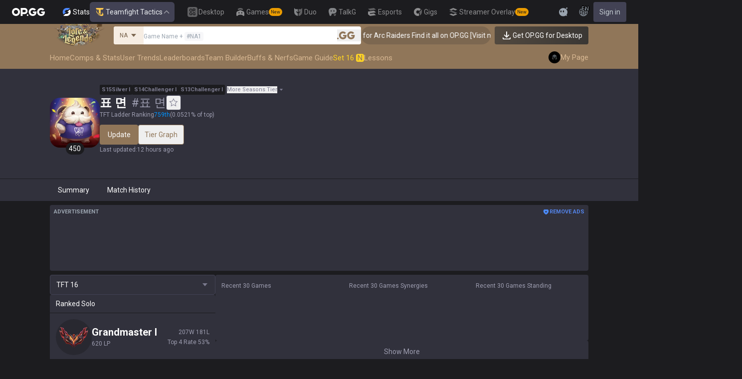

--- FILE ---
content_type: text/html; charset=utf-8
request_url: https://op.gg/tft/summoners/kr/%ED%91%9C%20%EB%A9%B4
body_size: 42061
content:
<!DOCTYPE html><html lang="en" class="__variable_fa77a4"><head><meta charSet="utf-8"/><meta name="viewport" content="width=device-width, initial-scale=1, maximum-scale=1"/><link rel="preload" as="image" href="https://s-opgg-kit.op.gg/gnb/config/images/icon/1f7fa8f36b97bccd81a09d891ab48e53.svg?image=q_auto:good,f_webp,w_48,h_48"/><link rel="preload" as="image" href="https://s-opgg-kit.op.gg/gnb/config/images/icon/578ee563211e6ec9586f3d9dee5c55da.svg?image=q_auto:good,f_webp,w_48,h_48"/><link rel="preload" as="image" href="https://s-opgg-kit.op.gg/gnb/config/images/icon/12ce1f5fb16ad1d378a38dd717e3f39f.svg?image=q_auto:good,f_webp,w_48,h_48"/><link rel="preload" as="image" href="https://s-opgg-kit.op.gg/gnb/config/images/icon/a9ec9005c598e9dc644e46835a8170bf.svg?image=q_auto:good,f_webp,w_48,h_48"/><link rel="preload" as="image" href="https://s-opgg-kit.op.gg/gnb/config/images/icon/058928c9b0da0c9833f279f65e9bffe9.svg?image=q_auto:good,f_webp,w_48,h_48"/><link rel="preload" as="image" href="https://s-opgg-kit.op.gg/gnb/config/images/icon/a31ab0f891ab2609ac0a9825c03816e6.svg?image=q_auto:good,f_webp,w_48,h_48"/><link rel="preload" as="image" href="https://s-opgg-kit.op.gg/gnb/config/images/icon/04a40f3b0d664bf4478e2f215f448f3c.svg?image=q_auto:good,f_webp,w_48,h_48"/><link rel="preload" as="image" href="https://s-opgg-kit.op.gg/gnb/config/images/icon/f8f51b5a7ef32cf4cdd43545f3ce3574.svg?image=q_auto:good,f_webp,w_48,h_48"/><link rel="preload" as="image" href="https://s-opgg-kit.op.gg/gnb/config/images/icon/06f2c5c6f57cb212a207eb1d8f1b2160.svg?image=q_auto:good,f_webp,w_48,h_48"/><link rel="preload" as="image" href="https://s-opgg-kit.op.gg/gnb/config/images/icon/1f3d8921b286644f2f28a4d4853d8d87.svg?image=q_auto:good,f_webp,w_48,h_48"/><link rel="stylesheet" href="https://c-tft-web.op.gg/_next/static/css/c6809e94388dd3d4.css" data-precedence="next"/><link rel="stylesheet" href="https://c-tft-web.op.gg/_next/static/css/fa0de2e71a460009.css" data-precedence="next"/><link rel="stylesheet" href="https://c-tft-web.op.gg/_next/static/css/76111000a2fbe986.css" data-precedence="next"/><link rel="stylesheet" href="https://c-tft-web.op.gg/_next/static/css/bd5443e438dfedfc.css" data-precedence="next"/><link rel="preload" as="script" fetchPriority="low" href="https://c-tft-web.op.gg/_next/static/chunks/webpack-fbdc31fbbb83295f.js"/><script src="https://c-tft-web.op.gg/_next/static/chunks/4bd1b696-100b9d70ed4e49c1.js" async=""></script><script src="https://c-tft-web.op.gg/_next/static/chunks/1255-3f38644fe3778fb2.js" async=""></script><script src="https://c-tft-web.op.gg/_next/static/chunks/main-app-f3336e172256d2ab.js" async=""></script><script src="https://c-tft-web.op.gg/_next/static/chunks/e37a0b60-be670849e64a697f.js" async=""></script><script src="https://c-tft-web.op.gg/_next/static/chunks/e73177e6-aec5615b9876ea40.js" async=""></script><script src="https://c-tft-web.op.gg/_next/static/chunks/9656-c5ff719ac02def2f.js" async=""></script><script src="https://c-tft-web.op.gg/_next/static/chunks/5604-13d1404dbe769d83.js" async=""></script><script src="https://c-tft-web.op.gg/_next/static/chunks/7044-e97e8ba0af5a6f7d.js" async=""></script><script src="https://c-tft-web.op.gg/_next/static/chunks/7202-b49f5e86122f9411.js" async=""></script><script src="https://c-tft-web.op.gg/_next/static/chunks/9341-ce4b81c7cef09ab4.js" async=""></script><script src="https://c-tft-web.op.gg/_next/static/chunks/3810-8a5ddaa54428d83e.js" async=""></script><script src="https://c-tft-web.op.gg/_next/static/chunks/5239-fd1f2ddd6bc959f1.js" async=""></script><script src="https://c-tft-web.op.gg/_next/static/chunks/4821-3ae976c0d0376207.js" async=""></script><script src="https://c-tft-web.op.gg/_next/static/chunks/2043-2a9da6fe63bf4a49.js" async=""></script><script src="https://c-tft-web.op.gg/_next/static/chunks/2692-bfba1c8c07893f49.js" async=""></script><script src="https://c-tft-web.op.gg/_next/static/chunks/5041-f0b122543f6153eb.js" async=""></script><script src="https://c-tft-web.op.gg/_next/static/chunks/5688-14c6b2fbf69ebf1f.js" async=""></script><script src="https://c-tft-web.op.gg/_next/static/chunks/8178-3ae12a5112e152c5.js" async=""></script><script src="https://c-tft-web.op.gg/_next/static/chunks/app/%5Blocale%5D/layout-55e8db77456e02bd.js" async=""></script><script src="https://c-tft-web.op.gg/_next/static/chunks/5270-90a653a27d9725c9.js" async=""></script><script src="https://c-tft-web.op.gg/_next/static/chunks/7643-987ec5e80e9eb8e3.js" async=""></script><script src="https://c-tft-web.op.gg/_next/static/chunks/437-2babb989c1513a61.js" async=""></script><script src="https://c-tft-web.op.gg/_next/static/chunks/1751-7ec799e72f2695ae.js" async=""></script><script src="https://c-tft-web.op.gg/_next/static/chunks/9073-aaaba76b610daeab.js" async=""></script><script src="https://c-tft-web.op.gg/_next/static/chunks/app/%5Blocale%5D/tft/page-24a83f1bdb4e9ff3.js" async=""></script><script src="https://c-tft-web.op.gg/_next/static/chunks/app/%5Blocale%5D/error-7e9c6f7a04bfaf73.js" async=""></script><script src="https://c-tft-web.op.gg/_next/static/chunks/app/%5Blocale%5D/not-found-0ca9586b83ac0740.js" async=""></script><script src="https://c-tft-web.op.gg/_next/static/chunks/7433-f2e3dae877e38aa7.js" async=""></script><script src="https://c-tft-web.op.gg/_next/static/chunks/1198-2a714671b3e02013.js" async=""></script><script src="https://c-tft-web.op.gg/_next/static/chunks/124-4125dc2cebde3804.js" async=""></script><script src="https://c-tft-web.op.gg/_next/static/chunks/app/%5Blocale%5D/tft/summoners/%5Bregion%5D/%5Bsummoner%5D/page-6b4faf92f8b53442.js" async=""></script><link rel="preload" href="https://challenges.cloudflare.com/turnstile/v0/api.js" as="script"/><link rel="preload" href="https://www.googletagmanager.com/gtm.js?id=GTM-TP56WK8K" as="script"/><link rel="preload" href="https://www.googletagmanager.com/gtag/js?id=G-G1664XX595" as="script"/><link rel="preload" href="https://static.zdassets.com/ekr/snippet.js?key=8b7154d5-b1a4-4326-85bf-e549cb4b2be5" as="script"/><link rel="preload" as="image" href="https://s-opgg-kit.op.gg/gnb/config/images/icon/08664e3f401569aca5e12eec15695421.svg?image=q_auto:good,f_webp,w_48,h_48"/><link rel="preload" as="image" href="https://s-opgg-kit.op.gg/gnb/config/images/icon/968fbbfb3dbebd05e25545bb2d1d9437.svg?image=q_auto:good,f_webp,w_48,h_48"/><link rel="preload" as="image" href="https://s-opgg-kit.op.gg/gnb/config/images/icon/2b9e5d04e4e7b4d07c0807beb8fc4241.svg?image=q_auto:good,f_webp,w_48,h_48"/><link rel="preload" as="image" href="https://s-opgg-kit.op.gg/gnb/config/images/icon/6cd1996dccd4d60704436a35b7128027.svg?image=q_auto:good,f_webp,w_48,h_48"/><link rel="preload" as="image" href="https://s-opgg-kit.op.gg/gnb/config/images/icon/8c38a341495e54208f6e7b8e85ac873c.svg?image=q_auto:good,f_webp,w_48,h_48"/><link rel="preload" as="image" href="https://c-tft-web.op.gg/assets/images/logo/logo-home-set-16-en.png?image=q_auto:good,f_webp,w_800&amp;v=1766459024"/><meta name="next-size-adjust" content=""/><meta name="theme-color" content="#28344E"/><title>표 면 TFT Season 16 Stats</title><meta name="description" content="Discover 표 면&#x27;s TFT stats and match history. Check win rate, average placement, top synergies, and most used champions. TFT data for Season 16."/><meta name="keywords" content="TFT, Stats, League of Legends, Teamfight Tactics, Auto Chess, Guide, Synergies"/><meta name="apple-mobile-web-app-status-bar-style" content="black"/><meta name="format-detection" content="telephone=no"/><meta name="naver-site-verification" content="fcb1b0675362db1025f839466cfa142e4dd9fe2e"/><meta name="facebook-domain-verification" content="l6d63wmnz4a03fzqtv1s3kjji0iojl"/><meta name="ahrefs-site-verification" content="6a6eb460cd02baaa316dda35f020c604a5952118c60539eb473811a84c7d7ace"/><meta name="autocomplete" content="off"/><link rel="canonical" href="https://op.gg/tft/summoners/kr/%ED%91%9C%20%EB%A9%B4"/><link rel="alternate" hrefLang="x-default" href="https://op.gg/tft/tft/summoners/kr/%ED%91%9C%20%EB%A9%B4"/><link rel="alternate" hrefLang="en" href="https://op.gg/tft/tft/summoners/kr/%ED%91%9C%20%EB%A9%B4"/><link rel="alternate" hrefLang="ko" href="https://op.gg/tft/ko/tft/summoners/kr/%ED%91%9C%20%EB%A9%B4"/><link rel="alternate" hrefLang="ja" href="https://op.gg/tft/ja/tft/summoners/kr/%ED%91%9C%20%EB%A9%B4"/><link rel="alternate" hrefLang="pl" href="https://op.gg/tft/pl/tft/summoners/kr/%ED%91%9C%20%EB%A9%B4"/><link rel="alternate" hrefLang="fr" href="https://op.gg/tft/fr/tft/summoners/kr/%ED%91%9C%20%EB%A9%B4"/><link rel="alternate" hrefLang="de" href="https://op.gg/tft/de/tft/summoners/kr/%ED%91%9C%20%EB%A9%B4"/><link rel="alternate" hrefLang="es" href="https://op.gg/tft/es/tft/summoners/kr/%ED%91%9C%20%EB%A9%B4"/><link rel="alternate" hrefLang="nl" href="https://op.gg/tft/nl/tft/summoners/kr/%ED%91%9C%20%EB%A9%B4"/><link rel="alternate" hrefLang="da" href="https://op.gg/tft/da/tft/summoners/kr/%ED%91%9C%20%EB%A9%B4"/><link rel="alternate" hrefLang="sv" href="https://op.gg/tft/sv/tft/summoners/kr/%ED%91%9C%20%EB%A9%B4"/><link rel="alternate" hrefLang="no" href="https://op.gg/tft/no/tft/summoners/kr/%ED%91%9C%20%EB%A9%B4"/><link rel="alternate" hrefLang="ru" href="https://op.gg/tft/ru/tft/summoners/kr/%ED%91%9C%20%EB%A9%B4"/><link rel="alternate" hrefLang="hu" href="https://op.gg/tft/hu/tft/summoners/kr/%ED%91%9C%20%EB%A9%B4"/><link rel="alternate" hrefLang="fi" href="https://op.gg/tft/fi/tft/summoners/kr/%ED%91%9C%20%EB%A9%B4"/><link rel="alternate" hrefLang="tr" href="https://op.gg/tft/tr/tft/summoners/kr/%ED%91%9C%20%EB%A9%B4"/><link rel="alternate" hrefLang="ro" href="https://op.gg/tft/ro/tft/summoners/kr/%ED%91%9C%20%EB%A9%B4"/><link rel="alternate" hrefLang="pt" href="https://op.gg/tft/pt/tft/summoners/kr/%ED%91%9C%20%EB%A9%B4"/><link rel="alternate" hrefLang="zh-cn" href="https://op.gg/tft/zh-cn/tft/summoners/kr/%ED%91%9C%20%EB%A9%B4"/><link rel="alternate" hrefLang="zh-tw" href="https://op.gg/tft/zh-tw/tft/summoners/kr/%ED%91%9C%20%EB%A9%B4"/><link rel="alternate" hrefLang="ar" href="https://op.gg/tft/ar/tft/summoners/kr/%ED%91%9C%20%EB%A9%B4"/><link rel="alternate" hrefLang="sr" href="https://op.gg/tft/sr/tft/summoners/kr/%ED%91%9C%20%EB%A9%B4"/><link rel="alternate" hrefLang="it" href="https://op.gg/tft/it/tft/summoners/kr/%ED%91%9C%20%EB%A9%B4"/><link rel="alternate" hrefLang="th" href="https://op.gg/tft/th/tft/summoners/kr/%ED%91%9C%20%EB%A9%B4"/><link rel="alternate" hrefLang="vi" href="https://op.gg/tft/vi/tft/summoners/kr/%ED%91%9C%20%EB%A9%B4"/><meta property="og:title" content="표 면 TFT Season 16 Stats"/><meta property="og:description" content="Discover 표 면&#x27;s TFT stats and match history. Check win rate, average placement, top synergies, and most used champions. TFT data for Season 16."/><meta property="og:url" content="https://op.gg/tft/summoners/kr/%ED%91%9C%20%EB%A9%B4"/><meta property="og:site_name" content="OP.GG"/><meta property="og:image" content="https://c-tft-web.op.gg/images/Opengraph.png"/><meta property="og:image:width" content="1200"/><meta property="og:image:height" content="630"/><meta property="og:image:alt" content="OP.GG Logo"/><meta property="og:type" content="website"/><meta name="twitter:card" content="summary_large_image"/><meta name="twitter:title" content="표 면 TFT Season 16 Stats"/><meta name="twitter:description" content="Discover 표 면&#x27;s TFT stats and match history. Check win rate, average placement, top synergies, and most used champions. TFT data for Season 16."/><meta name="twitter:image" content="https://c-tft-web.op.gg/images/Opengraph.png"/><meta name="twitter:image:width" content="1200"/><meta name="twitter:image:height" content="630"/><meta name="twitter:image:alt" content="OP.GG Logo"/><link rel="icon" href="https://c-tft-web.op.gg/favicon.ico"/><link rel="apple-touch-icon-precomposed" href="https://c-tft-web.op.gg/assets/images/meta/Icon-72.png"/><link rel="apple-touch-icon-precomposed" href="https://c-tft-web.op.gg/assets/images/meta/Icon-72.png" sizes="72x72"/><link rel="apple-touch-icon-precomposed" href="https://c-tft-web.op.gg/assets/images/meta/Icon@2x.png" sizes="114x114"/><link rel="apple-touch-icon-precomposed" href="https://c-tft-web.op.gg/assets/images/meta/Icon-144.png" sizes="144x144"/><script src="https://c-tft-web.op.gg/_next/static/chunks/polyfills-42372ed130431b0a.js" noModule=""></script></head><body dir="ltr" class="flex flex-col bg-darkpurple-900 text-sm text-gray-0 md:min-w-width-limit"><div hidden=""><!--$--><!--/$--></div><style>#nprogress{pointer-events:none}#nprogress .bar{background:var(--tft-yellow-500);position:fixed;z-index:10000007;top: 0;left:0;width:100%;height:2px}#nprogress .peg{display:block;position:absolute;right:0;width:100px;height:100%;box-shadow:0 0 10px var(--tft-yellow-500),0 0 5px var(--tft-yellow-500);opacity:1;-webkit-transform:rotate(3deg) translate(0px,-4px);-ms-transform:rotate(3deg) translate(0px,-4px);transform:rotate(3deg) translate(0px,-4px)}#nprogress .spinner{display:block;position:fixed;z-index:10000007;top: 15px;right:15px}#nprogress .spinner-icon{width:18px;height:18px;box-sizing:border-box;border:2px solid transparent;border-top-color:var(--tft-yellow-500);border-left-color:var(--tft-yellow-500);border-radius:50%;-webkit-animation:nprogress-spinner 400ms linear infinite;animation:nprogress-spinner 400ms linear infinite}.nprogress-custom-parent{overflow:hidden;position:relative}.nprogress-custom-parent #nprogress .bar,.nprogress-custom-parent #nprogress .spinner{position:absolute}@-webkit-keyframes nprogress-spinner{0%{-webkit-transform:rotate(0deg)}100%{-webkit-transform:rotate(360deg)}}@keyframes nprogress-spinner{0%{transform:rotate(0deg)}100%{transform:rotate(360deg)}}</style><div class="z-gnb bg-[#1C1C1F] md:bg-main-500"><div id="opgg-kit-gnb" class="opgg-kit-style" style="position:relative;z-index:10000004"><div class="GNB-module_responsive-gnb__G31jb"><div class="GNB-module_desktop__Y0ZHE"><div class="DesktopGNB-module_desktop-gnb__939BZ"><a class="DesktopGNB-module_logo__Jc5jC Link-module_link__WAd0a" href="/tft" aria-label="Go to Main Page"><svg xmlns="http://www.w3.org/2000/svg" width="66" height="16" fill="none"><path fill="currentColor" fill-rule="evenodd" d="M8.025 12.203C5.7 12.203 3.808 10.318 3.808 8S5.7 3.796 8.025 3.796 12.241 5.682 12.241 8s-1.891 4.203-4.216 4.203M8.025 0C3.6 0 0 3.589 0 8s3.6 8 8.025 8 8.025-3.589 8.025-8-3.6-8-8.025-8m17.517 8.498H21.18V3.7h4.362c1.505 0 1.964 1.412 1.964 2.398 0 1.017-.46 2.399-1.964 2.399m5.754-2.399c0-3.44-2.357-6.096-5.736-6.096h-7.98v15.984h3.6v-3.792h4.38c3.258 0 5.736-2.638 5.736-6.096m10.656.938H49.1c.018.2.04.516.055.96.027.744-.013 1.2-.163 2.098-.608 3.635-3.43 5.894-7.365 5.894-4.421 0-8.018-3.585-8.018-7.992 0-4.408 3.597-7.994 8.017-7.994a8.01 8.01 0 0 1 6.135 2.85l.226.268-.292.194-2.593 1.724-.216.144-.182-.186c-.82-.835-1.912-1.224-3.078-1.224-2.375 0-4.308 1.855-4.308 4.224 0 2.367 1.933 4.294 4.309 4.294 2.008 0 3.34-1.13 3.6-2.392h-3.275zm23.986.002h-7.15v2.862h3.277c-.261 1.26-1.593 2.392-3.602 2.392-2.375 0-4.308-1.927-4.308-4.295s1.933-4.223 4.308-4.223c1.165 0 2.258.389 3.078 1.224l.182.186.217-.144 2.592-1.724.293-.194-.227-.268a8.01 8.01 0 0 0-6.135-2.85c-4.42 0-8.017 3.586-8.017 7.993 0 4.408 3.596 7.993 8.017 7.993 3.936 0 6.758-2.258 7.366-5.894.15-.898.19-1.354.163-2.098-.015-.444-.037-.76-.055-.96m-36.269 7.326a1.626 1.626 0 0 1 3.254 0 1.626 1.626 0 0 1-3.254 0" clip-rule="evenodd"></path></svg></a><div><div class="Dropdown-module_dropdown__yXPJT ServiceMenu-module_game-stats__19onu ServiceDropdown-module_service-dropdown__H1a5S"><span class="ServiceDropdown-module_button-wrapper__bJEuj"><img src="https://s-opgg-kit.op.gg/gnb/config/images/icon/bfa5abe2f78d6e9a55e81c9988c31442.svg?image=q_auto:good,f_webp,w_48,h_48" width="24" height="24" alt="" loading="lazy"/>Stats<button class="ServiceDropdown-module_active__OLThb ServiceDropdown-module_button__-5SsX Button-module_reset__cfW0B"><img src="https://s-opgg-kit.op.gg/gnb/config/images/icon/5cc224f533a183d42d8bc3a6099b3946.svg?image=q_auto:good,f_webp,w_48,h_48" width="24" height="24" alt="" loading="lazy"/>Teamfight Tactics<svg xmlns="http://www.w3.org/2000/svg" width="16" height="16" fill="none" class="ServiceDropdown-module_chevron__WfTke"><path stroke="currentColor" stroke-linecap="square" stroke-miterlimit="10" stroke-width="1.5" d="M12.5 10.25 8 5.75l-4.5 4.5"></path></svg></button></span><div class="Dropdown-module_menu__Ay3ET Dropdown-module_menu-bottom-right__lcdBR Dropdown-module_hide__XF23F"><div class="ServiceDropdown-module_content__04cSR Paper-module_paper__FfKpp"><div class="ServiceDropdown-module_list__6FBbK"><a class="ServiceDropdown-module_link__k-dBV Link-module_link__WAd0a" href="https://op.gg"><img src="https://s-opgg-kit.op.gg/gnb/config/images/icon/f716f47e658f27f0261febb5fa52260d.svg?image=q_auto:good,f_webp,w_48,h_48" width="20" height="20" alt="" loading="lazy"/><span class="ServiceDropdown-module_title__uYXbi">League of Legends</span> </a><a class="ServiceDropdown-module_link__k-dBV Link-module_link__WAd0a" href="https://op.gg/tft"><img src="https://s-opgg-kit.op.gg/gnb/config/images/icon/5cc224f533a183d42d8bc3a6099b3946.svg?image=q_auto:good,f_webp,w_48,h_48" width="20" height="20" alt="" loading="lazy"/><span class="ServiceDropdown-module_title__uYXbi">Teamfight Tactics</span> </a><a class="ServiceDropdown-module_link__k-dBV Link-module_link__WAd0a" href="https://op.gg/valorant"><img src="https://s-opgg-kit.op.gg/gnb/config/images/icon/48b77034b230d745cef6a9e3692f835e.svg?image=q_auto:good,f_webp,w_48,h_48" width="20" height="20" alt="" loading="lazy"/><span class="ServiceDropdown-module_title__uYXbi">Valorant</span> </a><a class="ServiceDropdown-module_link__k-dBV Link-module_link__WAd0a" href="https://op.gg/overwatch"><img src="https://s-opgg-kit.op.gg/gnb/config/images/icon/783699c9543219536d80ed7193931e07.svg?image=q_auto:good,f_webp,w_48,h_48" width="20" height="20" alt="" loading="lazy"/><span class="ServiceDropdown-module_title__uYXbi">OVERWATCH2</span> </a><a class="ServiceDropdown-module_link__k-dBV Link-module_link__WAd0a" href="https://op.gg/pubg"><img src="https://s-opgg-kit.op.gg/gnb/config/images/icon/037088981bc4f247e2f494750e61f443.svg?image=q_auto:good,f_webp,w_48,h_48" width="20" height="20" alt="" loading="lazy"/><span class="ServiceDropdown-module_title__uYXbi">PUBG</span> </a><a class="ServiceDropdown-module_link__k-dBV Link-module_link__WAd0a" href="https://op.gg/supervive"><img src="https://s-opgg-kit.op.gg/gnb/config/images/icon/e83370409f56370178c92e2f448869e1.svg?image=q_auto:good,f_webp,w_48,h_48" width="20" height="20" alt="" loading="lazy"/><span class="ServiceDropdown-module_title__uYXbi">SUPERVIVE</span> </a><a class="ServiceDropdown-module_link__k-dBV Link-module_link__WAd0a" href="https://op.gg/2xko"><img src="https://s-opgg-kit.op.gg/gnb/config/images/icon/6903d44ae5acbc72192101329ec52fc3.svg?image=q_auto:good,f_webp,w_48,h_48" width="20" height="20" alt="" loading="lazy"/><span class="ServiceDropdown-module_title__uYXbi">2XKO</span> <span class="ServiceDropdown-module_tag__c-lCU Tag-module_soon__n3HdN Tag-module_tag__gCp-5">Soon</span></a><a class="ServiceDropdown-module_link__k-dBV Link-module_link__WAd0a" href="https://op.gg/marvel-rivals"><img src="https://s-opgg-kit.op.gg/gnb/config/images/icon/8aa9dc4d53a6c7faaf7b3841be6d87b2.svg?image=q_auto:good,f_webp,w_48,h_48" width="20" height="20" alt="" loading="lazy"/><span class="ServiceDropdown-module_title__uYXbi">Marvel Rivals</span> <span class="ServiceDropdown-module_tag__c-lCU Tag-module_beta__8VxSI Tag-module_tag__gCp-5">Beta</span></a><a class="ServiceDropdown-module_link__k-dBV Link-module_link__WAd0a" href="https://op.gg/fortnite"><img src="https://s-opgg-kit.op.gg/gnb/config/images/icon/73bb77faedd98cfb7a6fd82c40e99d9f.png?image=q_auto:good,f_webp,w_48,h_48" width="20" height="20" alt="" loading="lazy"/><span class="ServiceDropdown-module_title__uYXbi">Fortnite</span> <span class="ServiceDropdown-module_tag__c-lCU Tag-module_beta__8VxSI Tag-module_tag__gCp-5">Beta</span></a><a class="ServiceDropdown-module_link__k-dBV Link-module_link__WAd0a" href="https://op.gg/cs2"><img src="https://s-opgg-kit.op.gg/gnb/config/images/icon/5795b838c747874aac38827d9c5c57df.svg?image=q_auto:good,f_webp,w_48,h_48" width="20" height="20" alt="" loading="lazy"/><span class="ServiceDropdown-module_title__uYXbi">Counter Strike 2</span> <span class="ServiceDropdown-module_tag__c-lCU Tag-module_beta__8VxSI Tag-module_tag__gCp-5">Beta</span></a><a class="ServiceDropdown-module_link__k-dBV Link-module_link__WAd0a" href="https://op.gg/arc-raiders"><img src="https://s-opgg-kit.op.gg/gnb/config/images/icon/eb0c7a047c539c6aa69beeb674c5d819.svg?image=q_auto:good,f_webp,w_48,h_48" width="20" height="20" alt="" loading="lazy"/><span class="ServiceDropdown-module_title__uYXbi">Arc Raiders</span> <span class="ServiceDropdown-module_tag__c-lCU Tag-module_beta__8VxSI Tag-module_tag__gCp-5">Beta</span></a></div><div><a class="ServiceDropdown-module_thumbnail__iEn0z" href="https://op.gg/arc-raiders/marketplace" target="_blank" rel="noreferrer"><img class="Thumbnail-module_thumbnail__Zd0ro" width="248" height="140" alt="Tired of searching for everything while playing ARC Raiders? From items to event timers and the marketplace — find it all on OP.GG." src="https://s-opgg-kit.op.gg/gnb/config/images/thumbnail/766430e6a3b806fcec3edc86cf919d85.png?image=q_auto:good,f_webp,w_496,h_280" loading="lazy"/><img class="Thumbnail-module_thumbnail__Zd0ro" style="display:none" width="248" height="140" alt="League of Legends" src="https://s-opgg-kit.op.gg/gnb/config/images/thumbnail/46a00fcb04377c2ff9557c7d2c57b582.png?image=q_auto:good,f_webp,w_496,h_280" loading="lazy"/><img class="Thumbnail-module_thumbnail__Zd0ro" style="display:none" width="248" height="140" alt="Teamfight Tactics" src="https://s-opgg-kit.op.gg/gnb/config/images/thumbnail/575245486ee887c412d47c8ae3bc8cf5.png?image=q_auto:good,f_webp,w_496,h_280" loading="lazy"/><img class="Thumbnail-module_thumbnail__Zd0ro" style="display:none" width="248" height="140" alt="Valorant" src="https://s-opgg-kit.op.gg/gnb/config/images/thumbnail/35e002a088e8168d6048f00a1c2ae157.png?image=q_auto:good,f_webp,w_496,h_280" loading="lazy"/><img class="Thumbnail-module_thumbnail__Zd0ro" style="display:none" width="248" height="140" alt="OVERWATCH2" src="https://s-opgg-kit.op.gg/gnb/config/images/thumbnail/9514304810a8dc99e7dfc23d705812c3.png?image=q_auto:good,f_webp,w_496,h_280" loading="lazy"/><img class="Thumbnail-module_thumbnail__Zd0ro" style="display:none" width="248" height="140" alt="PUBG" src="https://s-opgg-kit.op.gg/gnb/config/images/thumbnail/011f0f99455ae793bcc4f159056e675c.png?image=q_auto:good,f_webp,w_496,h_280" loading="lazy"/><img class="Thumbnail-module_thumbnail__Zd0ro" style="display:none" width="248" height="140" alt="SUPERVIVE" src="https://s-opgg-kit.op.gg/gnb/config/images/thumbnail/c5a422f7bb68033f3e51e93c11b3a9b9.png?image=q_auto:good,f_webp,w_496,h_280" loading="lazy"/><img class="Thumbnail-module_thumbnail__Zd0ro" style="display:none" width="248" height="140" alt="2XKO" src="https://s-opgg-kit.op.gg/gnb/config/images/thumbnail/7ce38709cbcca159501cae33de1f5507.png?image=q_auto:good,f_webp,w_496,h_280" loading="lazy"/><img class="Thumbnail-module_thumbnail__Zd0ro" style="display:none" width="248" height="140" alt="Marvel Rivals" src="https://s-opgg-kit.op.gg/gnb/config/images/thumbnail/cd28d9abf5ad0f9a51132ed25d4d37ba.png?image=q_auto:good,f_webp,w_496,h_280" loading="lazy"/><img class="Thumbnail-module_thumbnail__Zd0ro" style="display:none" width="248" height="140" alt="Fortnite" src="https://s-opgg-kit.op.gg/gnb/config/images/thumbnail/221e0b47e9e53b193b771f5fb8e01938.png?image=q_auto:good,f_webp,w_496,h_280" loading="lazy"/><img class="Thumbnail-module_thumbnail__Zd0ro" style="display:none" width="248" height="140" alt="Counter Strike 2" src="https://s-opgg-kit.op.gg/gnb/config/images/thumbnail/16b7abfa4c734a0994dad043c2c12894.png?image=q_auto:good,f_webp,w_496,h_280" loading="lazy"/><img class="Thumbnail-module_thumbnail__Zd0ro" style="display:none" width="248" height="140" alt="Arc Raiders" src="https://s-opgg-kit.op.gg/gnb/config/images/thumbnail/766430e6a3b806fcec3edc86cf919d85.png?image=q_auto:good,f_webp,w_496,h_280" loading="lazy"/><div class="ServiceDropdown-module_meta__65Q1V"><span class="ServiceDropdown-module_desc__gZmvV">Tired of searching for everything while playing ARC Raiders? From items to event timers and the marketplace — find it all on OP.GG.</span></div></a></div></div></div></div></div><div class="ServiceMenu-module_service-menu__cUv5k"><a class="GNBLink-module_gnb-link__bkjPT Link-module_link__WAd0a" href="https://op.gg/desktop"><img class="GNBLink-module_hover-icon__QkAg9" src="https://s-opgg-kit.op.gg/gnb/config/images/icon/1f7fa8f36b97bccd81a09d891ab48e53.svg?image=q_auto:good,f_webp,w_48,h_48" width="24" height="24" alt="" loading="eager"/><img class="GNBLink-module_icon__QH4zn" src="https://s-opgg-kit.op.gg/gnb/config/images/icon/578ee563211e6ec9586f3d9dee5c55da.svg?image=q_auto:good,f_webp,w_48,h_48" width="24" height="24" alt="" loading="eager"/><span class="">Desktop</span></a><a class="GNBLink-module_gnb-link__bkjPT Link-module_link__WAd0a" href="https://games.op.gg"><img class="GNBLink-module_hover-icon__QkAg9" src="https://s-opgg-kit.op.gg/gnb/config/images/icon/12ce1f5fb16ad1d378a38dd717e3f39f.svg?image=q_auto:good,f_webp,w_48,h_48" width="24" height="24" alt="" loading="eager"/><img class="GNBLink-module_icon__QH4zn" src="https://s-opgg-kit.op.gg/gnb/config/images/icon/a9ec9005c598e9dc644e46835a8170bf.svg?image=q_auto:good,f_webp,w_48,h_48" width="24" height="24" alt="" loading="eager"/><span class="">Games</span><span class="Tag-module_new__shGGC Tag-module_tag__gCp-5">New</span></a><a class="GNBLink-module_gnb-link__bkjPT Link-module_link__WAd0a" href="https://duo.op.gg"><img class="GNBLink-module_hover-icon__QkAg9" src="https://s-opgg-kit.op.gg/gnb/config/images/icon/058928c9b0da0c9833f279f65e9bffe9.svg?image=q_auto:good,f_webp,w_48,h_48" width="24" height="24" alt="" loading="eager"/><img class="GNBLink-module_icon__QH4zn" src="https://s-opgg-kit.op.gg/gnb/config/images/icon/a31ab0f891ab2609ac0a9825c03816e6.svg?image=q_auto:good,f_webp,w_48,h_48" width="24" height="24" alt="" loading="eager"/><span class="">Duo</span></a><a class="GNBLink-module_gnb-link__bkjPT Link-module_link__WAd0a" href="https://talk.op.gg"><img class="GNBLink-module_hover-icon__QkAg9" src="https://s-opgg-kit.op.gg/gnb/config/images/icon/04a40f3b0d664bf4478e2f215f448f3c.svg?image=q_auto:good,f_webp,w_48,h_48" width="24" height="24" alt="" loading="eager"/><img class="GNBLink-module_icon__QH4zn" src="https://s-opgg-kit.op.gg/gnb/config/images/icon/f8f51b5a7ef32cf4cdd43545f3ce3574.svg?image=q_auto:good,f_webp,w_48,h_48" width="24" height="24" alt="" loading="eager"/><span class="">TalkG</span></a><a class="GNBLink-module_gnb-link__bkjPT Link-module_link__WAd0a" href="https://esports.op.gg"><img class="GNBLink-module_hover-icon__QkAg9" src="https://s-opgg-kit.op.gg/gnb/config/images/icon/06f2c5c6f57cb212a207eb1d8f1b2160.svg?image=q_auto:good,f_webp,w_48,h_48" width="24" height="24" alt="" loading="eager"/><img class="GNBLink-module_icon__QH4zn" src="https://s-opgg-kit.op.gg/gnb/config/images/icon/1f3d8921b286644f2f28a4d4853d8d87.svg?image=q_auto:good,f_webp,w_48,h_48" width="24" height="24" alt="" loading="eager"/><span class="">Esports</span></a><a class="GNBLink-module_gnb-link__bkjPT Link-module_link__WAd0a" href="https://gigs.op.gg"><img class="GNBLink-module_hover-icon__QkAg9" src="https://s-opgg-kit.op.gg/gnb/config/images/icon/08664e3f401569aca5e12eec15695421.svg?image=q_auto:good,f_webp,w_48,h_48" width="24" height="24" alt="" loading="eager"/><img class="GNBLink-module_icon__QH4zn" src="https://s-opgg-kit.op.gg/gnb/config/images/icon/968fbbfb3dbebd05e25545bb2d1d9437.svg?image=q_auto:good,f_webp,w_48,h_48" width="24" height="24" alt="" loading="eager"/><span class="">Gigs</span></a><a class="GNBLink-module_gnb-link__bkjPT Link-module_link__WAd0a" href="https://streamer-overlay.op.gg"><img class="GNBLink-module_hover-icon__QkAg9" src="https://s-opgg-kit.op.gg/gnb/config/images/icon/2b9e5d04e4e7b4d07c0807beb8fc4241.svg?image=q_auto:good,f_webp,w_48,h_48" width="24" height="24" alt="" loading="eager"/><img class="GNBLink-module_icon__QH4zn" src="https://s-opgg-kit.op.gg/gnb/config/images/icon/6cd1996dccd4d60704436a35b7128027.svg?image=q_auto:good,f_webp,w_48,h_48" width="24" height="24" alt="" loading="eager"/><span class="">Streamer Overlay</span><span class="Tag-module_new__shGGC Tag-module_tag__gCp-5">New</span></a></div><div class="ServiceMenu-module_dots__2gQCa"><div><div class="Dropdown-module_dropdown__yXPJT MenuDropdown-module_menu-dropdown__MHKhV"><button class="MenuDropdown-module_button__-mdNw IconButton-module_icon-button__-5QEs Button-module_reset__cfW0B" aria-label="View More"><svg xmlns="http://www.w3.org/2000/svg" width="24" height="24" fill="none"><g fill="currentColor"><circle cx="6" cy="12" r="2"></circle><circle cx="18" cy="12" r="2"></circle><circle cx="12" cy="12" r="2"></circle></g></svg></button><div class="Dropdown-module_menu__Ay3ET Dropdown-module_menu-bottom-left__YUG9D Dropdown-module_hide__XF23F"><div class="MenuDropdown-module_content__2fkZj opgg-kit-dark Paper-module_paper__FfKpp"><div class="MenuDropdown-module_content__2fkZj Wrapper-module_wrapper__Weu-W"><div class="MenuDropdown-module_title__2RYcq Text-module_base__iFYgy Text-module_text__qmiLT">Stats</div><div><div class="MenuDropdown-module_half-wrapper__xBfm0"><a class="ImgIconLink-module_img-icon-link__P-35o ImgIconLink-module_drawer-lg__7U4qP MenuDropdown-module_half-link__UO8MM Link-module_link__WAd0a" href="https://op.gg" target="_blank"><span class="ImgIconLink-module_img-wrapper__XXtVE"><img src="https://s-opgg-kit.op.gg/gnb/config/images/icon/f716f47e658f27f0261febb5fa52260d.svg?image=q_auto:good,f_webp,w_64,h_64" alt="" width="32" height="32" class="ImgIconLink-module_img__WOvv8" loading="lazy"/></span><span class="ImgIconLink-module_text__NFA-i">League of Legends</span></a><a class="ImgIconLink-module_img-icon-link__P-35o ImgIconLink-module_drawer-lg__7U4qP MenuDropdown-module_half-link__UO8MM Link-module_link__WAd0a" href="https://op.gg/tft" target="_blank"><span class="ImgIconLink-module_img-wrapper__XXtVE"><img src="https://s-opgg-kit.op.gg/gnb/config/images/icon/5cc224f533a183d42d8bc3a6099b3946.svg?image=q_auto:good,f_webp,w_64,h_64" alt="" width="32" height="32" class="ImgIconLink-module_img__WOvv8" loading="lazy"/></span><span class="ImgIconLink-module_text__NFA-i">Teamfight Tactics</span></a><a class="ImgIconLink-module_img-icon-link__P-35o ImgIconLink-module_drawer-lg__7U4qP MenuDropdown-module_half-link__UO8MM Link-module_link__WAd0a" href="https://op.gg/valorant" target="_blank"><span class="ImgIconLink-module_img-wrapper__XXtVE"><img src="https://s-opgg-kit.op.gg/gnb/config/images/icon/48b77034b230d745cef6a9e3692f835e.svg?image=q_auto:good,f_webp,w_64,h_64" alt="" width="32" height="32" class="ImgIconLink-module_img__WOvv8" loading="lazy"/></span><span class="ImgIconLink-module_text__NFA-i">Valorant</span></a><a class="ImgIconLink-module_img-icon-link__P-35o ImgIconLink-module_drawer-lg__7U4qP MenuDropdown-module_half-link__UO8MM Link-module_link__WAd0a" href="https://op.gg/overwatch" target="_blank"><span class="ImgIconLink-module_img-wrapper__XXtVE"><img src="https://s-opgg-kit.op.gg/gnb/config/images/icon/783699c9543219536d80ed7193931e07.svg?image=q_auto:good,f_webp,w_64,h_64" alt="" width="32" height="32" class="ImgIconLink-module_img__WOvv8" loading="lazy"/></span><span class="ImgIconLink-module_text__NFA-i">OVERWATCH2</span></a><a class="ImgIconLink-module_img-icon-link__P-35o ImgIconLink-module_drawer-lg__7U4qP MenuDropdown-module_half-link__UO8MM Link-module_link__WAd0a" href="https://op.gg/pubg" target="_blank"><span class="ImgIconLink-module_img-wrapper__XXtVE"><img src="https://s-opgg-kit.op.gg/gnb/config/images/icon/037088981bc4f247e2f494750e61f443.svg?image=q_auto:good,f_webp,w_64,h_64" alt="" width="32" height="32" class="ImgIconLink-module_img__WOvv8" loading="lazy"/></span><span class="ImgIconLink-module_text__NFA-i">PUBG</span></a><a class="ImgIconLink-module_img-icon-link__P-35o ImgIconLink-module_drawer-lg__7U4qP MenuDropdown-module_half-link__UO8MM Link-module_link__WAd0a" href="https://op.gg/supervive" target="_blank"><span class="ImgIconLink-module_img-wrapper__XXtVE"><img src="https://s-opgg-kit.op.gg/gnb/config/images/icon/e83370409f56370178c92e2f448869e1.svg?image=q_auto:good,f_webp,w_64,h_64" alt="" width="32" height="32" class="ImgIconLink-module_img__WOvv8" loading="lazy"/></span><span class="ImgIconLink-module_text__NFA-i">SUPERVIVE</span></a><a class="ImgIconLink-module_img-icon-link__P-35o ImgIconLink-module_drawer-lg__7U4qP MenuDropdown-module_half-link__UO8MM Link-module_link__WAd0a" href="https://op.gg/2xko" target="_blank"><span class="ImgIconLink-module_img-wrapper__XXtVE"><img src="https://s-opgg-kit.op.gg/gnb/config/images/icon/6903d44ae5acbc72192101329ec52fc3.svg?image=q_auto:good,f_webp,w_64,h_64" alt="" width="32" height="32" class="ImgIconLink-module_img__WOvv8" loading="lazy"/><span class="ImgIconLink-module_tag__RQJzO Tag-module_soon__n3HdN Tag-module_tag__gCp-5">Soon</span></span><span class="ImgIconLink-module_text__NFA-i">2XKO</span></a><a class="ImgIconLink-module_img-icon-link__P-35o ImgIconLink-module_drawer-lg__7U4qP MenuDropdown-module_half-link__UO8MM Link-module_link__WAd0a" href="https://op.gg/marvel-rivals" target="_blank"><span class="ImgIconLink-module_img-wrapper__XXtVE"><img src="https://s-opgg-kit.op.gg/gnb/config/images/icon/8aa9dc4d53a6c7faaf7b3841be6d87b2.svg?image=q_auto:good,f_webp,w_64,h_64" alt="" width="32" height="32" class="ImgIconLink-module_img__WOvv8" loading="lazy"/><span class="ImgIconLink-module_tag__RQJzO Tag-module_beta__8VxSI Tag-module_tag__gCp-5">Beta</span></span><span class="ImgIconLink-module_text__NFA-i">Marvel Rivals</span></a><a class="ImgIconLink-module_img-icon-link__P-35o ImgIconLink-module_drawer-lg__7U4qP MenuDropdown-module_half-link__UO8MM Link-module_link__WAd0a" href="https://op.gg/fortnite" target="_blank"><span class="ImgIconLink-module_img-wrapper__XXtVE"><img src="https://s-opgg-kit.op.gg/gnb/config/images/icon/73bb77faedd98cfb7a6fd82c40e99d9f.png?image=q_auto:good,f_webp,w_64,h_64" alt="" width="32" height="32" class="ImgIconLink-module_img__WOvv8" loading="lazy"/><span class="ImgIconLink-module_tag__RQJzO Tag-module_beta__8VxSI Tag-module_tag__gCp-5">Beta</span></span><span class="ImgIconLink-module_text__NFA-i">Fortnite</span></a><a class="ImgIconLink-module_img-icon-link__P-35o ImgIconLink-module_drawer-lg__7U4qP MenuDropdown-module_half-link__UO8MM Link-module_link__WAd0a" href="https://op.gg/cs2" target="_blank"><span class="ImgIconLink-module_img-wrapper__XXtVE"><img src="https://s-opgg-kit.op.gg/gnb/config/images/icon/5795b838c747874aac38827d9c5c57df.svg?image=q_auto:good,f_webp,w_64,h_64" alt="" width="32" height="32" class="ImgIconLink-module_img__WOvv8" loading="lazy"/><span class="ImgIconLink-module_tag__RQJzO Tag-module_beta__8VxSI Tag-module_tag__gCp-5">Beta</span></span><span class="ImgIconLink-module_text__NFA-i">Counter Strike 2</span></a><a class="ImgIconLink-module_img-icon-link__P-35o ImgIconLink-module_drawer-lg__7U4qP MenuDropdown-module_half-link__UO8MM Link-module_link__WAd0a" href="https://op.gg/arc-raiders" target="_blank"><span class="ImgIconLink-module_img-wrapper__XXtVE"><img src="https://s-opgg-kit.op.gg/gnb/config/images/icon/eb0c7a047c539c6aa69beeb674c5d819.svg?image=q_auto:good,f_webp,w_64,h_64" alt="" width="32" height="32" class="ImgIconLink-module_img__WOvv8" loading="lazy"/><span class="ImgIconLink-module_tag__RQJzO Tag-module_beta__8VxSI Tag-module_tag__gCp-5">Beta</span></span><span class="ImgIconLink-module_text__NFA-i">Arc Raiders</span></a></div></div></div><hr class="MenuDropdown-module_hr__k7r1J"/><div class="MenuDropdown-module_content__2fkZj Wrapper-module_wrapper__Weu-W"><div class="MenuDropdown-module_title__2RYcq Text-module_base__iFYgy Text-module_text__qmiLT"></div><div><div class="MenuDropdown-module_big-wrapper__QTXG-"><a class="ImgIconLink-module_img-icon-link__P-35o ImgIconLink-module_big__Y-zI8 MenuDropdown-module_big-link__i-tXn Link-module_link__WAd0a" href="https://op.gg/desktop" target="_blank"><span class="ImgIconLink-module_img-wrapper__XXtVE"><img src="https://s-opgg-kit.op.gg/gnb/config/images/icon/1f7fa8f36b97bccd81a09d891ab48e53.svg?image=q_auto:good,f_webp,w_96,h_96" alt="" width="48" height="48" class="ImgIconLink-module_img__WOvv8" loading="lazy"/></span><span class="ImgIconLink-module_text__NFA-i">Desktop</span></a><a class="ImgIconLink-module_img-icon-link__P-35o ImgIconLink-module_big__Y-zI8 MenuDropdown-module_big-link__i-tXn Link-module_link__WAd0a" href="https://games.op.gg" target="_blank"><span class="ImgIconLink-module_img-wrapper__XXtVE"><img src="https://s-opgg-kit.op.gg/gnb/config/images/icon/12ce1f5fb16ad1d378a38dd717e3f39f.svg?image=q_auto:good,f_webp,w_96,h_96" alt="" width="48" height="48" class="ImgIconLink-module_img__WOvv8" loading="lazy"/><span class="ImgIconLink-module_tag__RQJzO Tag-module_new__shGGC Tag-module_tag__gCp-5">New</span></span><span class="ImgIconLink-module_text__NFA-i">Games</span></a><a class="ImgIconLink-module_img-icon-link__P-35o ImgIconLink-module_big__Y-zI8 MenuDropdown-module_big-link__i-tXn Link-module_link__WAd0a" href="https://duo.op.gg" target="_blank"><span class="ImgIconLink-module_img-wrapper__XXtVE"><img src="https://s-opgg-kit.op.gg/gnb/config/images/icon/058928c9b0da0c9833f279f65e9bffe9.svg?image=q_auto:good,f_webp,w_96,h_96" alt="" width="48" height="48" class="ImgIconLink-module_img__WOvv8" loading="lazy"/></span><span class="ImgIconLink-module_text__NFA-i">Duo</span></a><a class="ImgIconLink-module_img-icon-link__P-35o ImgIconLink-module_big__Y-zI8 MenuDropdown-module_big-link__i-tXn Link-module_link__WAd0a" href="https://talk.op.gg" target="_blank"><span class="ImgIconLink-module_img-wrapper__XXtVE"><img src="https://s-opgg-kit.op.gg/gnb/config/images/icon/04a40f3b0d664bf4478e2f215f448f3c.svg?image=q_auto:good,f_webp,w_96,h_96" alt="" width="48" height="48" class="ImgIconLink-module_img__WOvv8" loading="lazy"/></span><span class="ImgIconLink-module_text__NFA-i">TalkG</span></a><a class="ImgIconLink-module_img-icon-link__P-35o ImgIconLink-module_big__Y-zI8 MenuDropdown-module_big-link__i-tXn Link-module_link__WAd0a" href="https://esports.op.gg" target="_blank"><span class="ImgIconLink-module_img-wrapper__XXtVE"><img src="https://s-opgg-kit.op.gg/gnb/config/images/icon/06f2c5c6f57cb212a207eb1d8f1b2160.svg?image=q_auto:good,f_webp,w_96,h_96" alt="" width="48" height="48" class="ImgIconLink-module_img__WOvv8" loading="lazy"/></span><span class="ImgIconLink-module_text__NFA-i">Esports</span></a><a class="ImgIconLink-module_img-icon-link__P-35o ImgIconLink-module_big__Y-zI8 MenuDropdown-module_big-link__i-tXn Link-module_link__WAd0a" href="https://gigs.op.gg" target="_blank"><span class="ImgIconLink-module_img-wrapper__XXtVE"><img src="https://s-opgg-kit.op.gg/gnb/config/images/icon/08664e3f401569aca5e12eec15695421.svg?image=q_auto:good,f_webp,w_96,h_96" alt="" width="48" height="48" class="ImgIconLink-module_img__WOvv8" loading="lazy"/></span><span class="ImgIconLink-module_text__NFA-i">Gigs</span></a><a class="ImgIconLink-module_img-icon-link__P-35o ImgIconLink-module_big__Y-zI8 MenuDropdown-module_big-link__i-tXn Link-module_link__WAd0a" href="https://streamer-overlay.op.gg" target="_blank"><span class="ImgIconLink-module_img-wrapper__XXtVE"><img src="https://s-opgg-kit.op.gg/gnb/config/images/icon/2b9e5d04e4e7b4d07c0807beb8fc4241.svg?image=q_auto:good,f_webp,w_96,h_96" alt="" width="48" height="48" class="ImgIconLink-module_img__WOvv8" loading="lazy"/><span class="ImgIconLink-module_tag__RQJzO Tag-module_new__shGGC Tag-module_tag__gCp-5">New</span></span><span class="ImgIconLink-module_text__NFA-i">Streamer Overlay</span></a></div></div></div></div></div></div></div></div><div class="DesktopGNB-module_sub-content__9qe3X"><div class="DesktopGNB-module_icon-list__-ktS1"><button class="IconButton-module_icon-button__-5QEs Button-module_reset__cfW0B"><svg xmlns="http://www.w3.org/2000/svg" width="24" height="24" fill="none"><g clip-path="url(#help_svg__a)"><path fill="currentColor" d="M20.023 12.355c-.017-2.392-1.123-4.574-2.847-6.09l.819-.8c.52.301 1.201.235 1.648-.202.53-.518.53-1.358 0-1.874a1.38 1.38 0 0 0-1.918 0 1.3 1.3 0 0 0-.207 1.61l-.862.843a8.53 8.53 0 0 0-5.182-1.726c-4.717.03-8.52 3.818-8.433 8.451.083 4.398 3.726 8.002 8.225 8.137a8.6 8.6 0 0 0 4.975-1.388.34.34 0 0 1 .326-.026c.412.185 1.145.423 2.25.472.28.012.451-.297.285-.516-.29-.383-.642-.952-.806-1.618a.32.32 0 0 1 .057-.274 8.14 8.14 0 0 0 1.67-4.997zm-13.114.467c-.701 0-1.27-.886-1.27-1.977s.569-1.978 1.27-1.978 1.27.886 1.27 1.978c0 1.091-.569 1.977-1.27 1.977m4.993 0c-.7 0-1.27-.886-1.27-1.977s.57-1.978 1.27-1.978 1.27.886 1.27 1.978c0 1.091-.569 1.977-1.27 1.977"></path></g><defs><clipPath id="help_svg__a"><path fill="#fff" d="M3.04 3h17v17.708h-17z"></path></clipPath></defs></svg><span class="sr-only">Feedback</span></button><button class="DesktopGNB-module_lang-btn__G8IO4 IconButton-module_icon-button__-5QEs Button-module_reset__cfW0B"><svg xmlns="http://www.w3.org/2000/svg" width="24" height="24" fill="none"><path fill="currentColor" fill-rule="evenodd" d="M3.556 12a8.445 8.445 0 1 1 16.89 0 8.445 8.445 0 0 1-16.89 0m10.961 7.126a7.6 7.6 0 0 0 2.497-1.474 8.4 8.4 0 0 0-1.182-.686q-.203.48-.44.907c-.257.465-.551.889-.875 1.253m1.627-2.996q.77.36 1.447.841.03.022.057.048a7.53 7.53 0 0 0 1.895-4.575H16.77a13.2 13.2 0 0 1-.627 3.686m-.262-3.686a12.4 12.4 0 0 1-.563 3.347 9.8 9.8 0 0 0-2.874-.56v-2.787zm.89-.889h2.77a7.53 7.53 0 0 0-1.894-4.574 1 1 0 0 1-.057.048 9.3 9.3 0 0 1-1.447.84c.36 1.102.586 2.356.627 3.687M15.318 8.21c.318.992.522 2.13.563 3.347h-3.437V8.768a9.8 9.8 0 0 0 2.874-.56m.513-1.175a8.4 8.4 0 0 0 1.182-.686 7.6 7.6 0 0 0-2.497-1.474c.324.364.618.788.876 1.253q.236.426.44.907m-6.35-2.16a7.6 7.6 0 0 0-2.496 1.474q.556.386 1.182.686a9 9 0 0 1 .44-.907c.258-.465.551-.889.875-1.253M7.857 7.87a9.3 9.3 0 0 1-1.447-.841 1 1 0 0 1-.057-.048 7.53 7.53 0 0 0-1.895 4.575H7.23c.041-1.331.267-2.585.627-3.686m.262 3.686c.04-1.218.245-2.355.563-3.347.898.32 1.866.515 2.875.56v2.787zm-.889.888H4.457a7.53 7.53 0 0 0 1.895 4.575 1 1 0 0 1 .057-.048q.677-.481 1.447-.841a13.2 13.2 0 0 1-.627-3.686m1.452 3.347a12.4 12.4 0 0 1-.563-3.347h3.438v2.788a9.8 9.8 0 0 0-2.875.56m-.513 1.175q.203.48.44.907c.258.465.551.889.875 1.253a7.6 7.6 0 0 1-2.497-1.474q.556-.388 1.182-.686m.82-.34a9 9 0 0 1 2.568-.504v3.374c-.746-.2-1.525-.89-2.172-2.055a8 8 0 0 1-.395-.816m3.457-.504a9 9 0 0 1 2.566.503q-.183.435-.395.816c-.647 1.165-1.426 1.856-2.171 2.055zm-.89-8.244a9 9 0 0 1-2.566-.503 8 8 0 0 1 .395-.816c.647-1.165 1.426-1.856 2.172-2.055zm.89 0a9 9 0 0 0 2.566-.503 8 8 0 0 0-.395-.816c-.647-1.165-1.426-1.856-2.171-2.055z" clip-rule="evenodd"></path></svg><span class="DesktopGNB-module_current-lang-code__iQRDg">EN</span></button></div><button class="DesktopGNB-module_user-btn__7gIqU Button-module_secondary__pP3kM">Sign in</button></div></div></div><div class="GNB-module_mobile__YAoXE"><div class="MobileGNB-module_mobile-gnb__eU6Cv"><div class="MobileGNB-module_logo-service__mbaZK"><a class="MobileGNB-module_logo__xoyVX Link-module_link__WAd0a" href="/tft" aria-label="Go to Main Page"><svg xmlns="http://www.w3.org/2000/svg" width="66" height="16" fill="none"><path fill="currentColor" fill-rule="evenodd" d="M8.025 12.203C5.7 12.203 3.808 10.318 3.808 8S5.7 3.796 8.025 3.796 12.241 5.682 12.241 8s-1.891 4.203-4.216 4.203M8.025 0C3.6 0 0 3.589 0 8s3.6 8 8.025 8 8.025-3.589 8.025-8-3.6-8-8.025-8m17.517 8.498H21.18V3.7h4.362c1.505 0 1.964 1.412 1.964 2.398 0 1.017-.46 2.399-1.964 2.399m5.754-2.399c0-3.44-2.357-6.096-5.736-6.096h-7.98v15.984h3.6v-3.792h4.38c3.258 0 5.736-2.638 5.736-6.096m10.656.938H49.1c.018.2.04.516.055.96.027.744-.013 1.2-.163 2.098-.608 3.635-3.43 5.894-7.365 5.894-4.421 0-8.018-3.585-8.018-7.992 0-4.408 3.597-7.994 8.017-7.994a8.01 8.01 0 0 1 6.135 2.85l.226.268-.292.194-2.593 1.724-.216.144-.182-.186c-.82-.835-1.912-1.224-3.078-1.224-2.375 0-4.308 1.855-4.308 4.224 0 2.367 1.933 4.294 4.309 4.294 2.008 0 3.34-1.13 3.6-2.392h-3.275zm23.986.002h-7.15v2.862h3.277c-.261 1.26-1.593 2.392-3.602 2.392-2.375 0-4.308-1.927-4.308-4.295s1.933-4.223 4.308-4.223c1.165 0 2.258.389 3.078 1.224l.182.186.217-.144 2.592-1.724.293-.194-.227-.268a8.01 8.01 0 0 0-6.135-2.85c-4.42 0-8.017 3.586-8.017 7.993 0 4.408 3.596 7.993 8.017 7.993 3.936 0 6.758-2.258 7.366-5.894.15-.898.19-1.354.163-2.098-.015-.444-.037-.76-.055-.96m-36.269 7.326a1.626 1.626 0 0 1 3.254 0 1.626 1.626 0 0 1-3.254 0" clip-rule="evenodd"></path></svg></a><button class="MobileGNB-module_service-btn__EaV2I Button-module_reset__cfW0B" aria-label="Show More"><div class="CurrentServiceIcon-module_current-service-icon__QOxt-"><div class="CurrentServiceIcon-module_inner__dNGHH"><img src="https://s-opgg-kit.op.gg/gnb/config/images/icon/8c38a341495e54208f6e7b8e85ac873c.svg?image=q_auto:good,f_webp,w_48,h_48" width="24" height="24" alt="" loading="eager"/></div></div><svg xmlns="http://www.w3.org/2000/svg" width="17" height="17" fill="none"><path fill="currentColor" d="m4.5 6.5 4 5 4-5z"></path></svg></button></div><div class="MobileGNB-module_sub__cwRSw"><button class="MobileIconButton-module_icon-button__C26zp Button-module_reset__cfW0B" aria-label="Open Menu"><svg xmlns="http://www.w3.org/2000/svg" width="25" height="25" fill="none"><path fill="currentColor" d="M12.64 2.5C7.016 2.426 2.425 7.017 2.5 12.64c.076 5.393 4.468 9.785 9.861 9.86 5.625.077 10.215-4.514 10.138-10.138-.074-5.394-4.466-9.786-9.86-9.861m6.078 15.733a.19.19 0 0 1-.232.04.2.2 0 0 1-.064-.055 6 6 0 0 0-1.555-1.422c-1.224-.786-2.775-1.219-4.366-1.219-1.592 0-3.143.433-4.367 1.219a6 6 0 0 0-1.555 1.422.192.192 0 0 1-.296.015 8.43 8.43 0 0 1-2.244-5.588C3.961 7.967 7.8 4.05 12.48 4.039c4.68-.011 8.483 3.79 8.483 8.462a8.43 8.43 0 0 1-2.244 5.732"></path><path fill="currentColor" d="M12.501 7.116c-.948 0-1.805.355-2.414 1.001s-.914 1.538-.845 2.497c.14 1.886 1.601 3.425 3.259 3.425s3.117-1.538 3.259-3.425c.071-.949-.23-1.834-.85-2.491-.611-.65-1.467-1.007-2.409-1.007"></path></svg></button></div></div></div></div></div></div><div class="bg-darkpurple-800 md:flex md:h-[46px] md:items-center md:justify-center md:bg-bronze-500 pt-4 md:pt-0"><div class="md:flex md:w-[1080px] md:items-center md:justify-between"><div class="w-full items-center justify-center hidden"><div class="relative h-[172px] w-[215px] md:h-[320px] md:w-[400px]"><img alt="logo" loading="eager" width="400" height="320" decoding="async" data-nimg="1" style="color:transparent" src="https://c-tft-web.op.gg/assets/images/logo/logo-home-set-16-en.png?image=q_auto:good,f_webp,w_800&amp;v=1766459024"/></div></div><a class="hidden h-[46px] w-[112px] flex-shrink-0 flex-col items-center justify-center pb-[2px] md:flex" href="/tft"><img alt="logo" loading="lazy" width="112" height="46" decoding="async" data-nimg="1" style="color:transparent" src="https://c-tft-web.op.gg/assets/images/logo/logo-gnb-16-en.png?image=q_auto:good,f_webp,w_224&amp;v=1766459024"/></a><div class="flex flex-col items-center pb-4 md:flex-1 md:flex-row md:gap-2 md:pb-0"><div class="w-full md:w-auto md:flex-1"><div class="relative w-full"><div class=""><form class="flex flex-shrink-0 justify-between mx-4 mb-4 h-[40px] items-center gap-[12px] rounded-[4px] bg-gray-0 md:mx-0 md:mb-0 md:ml-4 md:h-[36px]"><div class="relative flex flex-col h-full rounded-l-[4px] bg-bronze-100"><label id="search-region-label" class="mb-1 block text-xs font-bold leading-4 hidden ">Region</label><div class="relative flex h-full items-center pl-[12px] pr-[8px]"><button type="button" class="flex h-full w-full items-center justify-between bg-bronze-100" aria-haspopup="listbox" aria-expanded="false"><span class="text-[12px] leading-[16px] text-bronze-600">NA</span><svg xmlns="http://www.w3.org/2000/svg" width="24" height="24" fill="none" viewBox="0 0 24 24" class="text-bronze-600"><path fill="currentColor" d="m7 9 5 6 5-6z"></path></svg></button></div></div><div class="relative flex w-full flex-col h-full"><label class="mb-1 block text-xs font-bold leading-4 hidden">Search</label><input id="search-input" class="z-[1] w-full bg-transparent outline-none pt-[10px] text-[12px] text-gray-900 md:pt-[8px]" placeholder="" autoComplete="off" value=""/><span class="absolute top-[4px] pt-[8px] text-[12px] leading-[16px] text-gray-400 md:top-1">Game Name<!-- --> +<!-- --> <span class="rounded-[4px] px-[4px] py-[2px] bg-gray-100 text-[12px] leading-[16px]">#<!-- -->NA1</span></span></div><button class="ml-auto flex items-center justify-center pr-[12px]"><svg xmlns="http://www.w3.org/2000/svg" width="36" height="24" fill="none" viewBox="0 0 42 28" class="text-bronze-500"><path fill="currentColor" fill-rule="evenodd" d="M22.085 12.767H13.96v3.296h3.723c-.296 1.452-1.81 2.754-4.093 2.754-2.7 0-4.896-2.218-4.896-4.945s2.196-4.864 4.896-4.864c1.325 0 2.566.447 3.498 1.41l.206.213.247-.165 2.947-1.985.332-.224-.257-.308a9.06 9.06 0 0 0-6.973-3.282c-5.024 0-9.112 4.13-9.112 9.205s4.088 9.204 9.112 9.204c4.473 0 7.68-2.6 8.372-6.787.17-1.035.216-1.56.185-2.417-.017-.51-.042-.875-.062-1.105m19.136.002h-8.125v3.296h3.724c-.297 1.452-1.81 2.755-4.093 2.755-2.7 0-4.897-2.22-4.897-4.946 0-2.728 2.197-4.864 4.897-4.864 1.324 0 2.565.448 3.497 1.41l.207.213.247-.165 2.946-1.985.332-.224-.257-.308a9.06 9.06 0 0 0-6.972-3.282c-5.025 0-9.112 4.13-9.112 9.205s4.087 9.204 9.112 9.204c4.472 0 7.68-2.6 8.37-6.787.172-1.034.217-1.56.187-2.417a22 22 0 0 0-.063-1.105M0 21.206c0-1.03.83-1.867 1.849-1.867s1.849.837 1.849 1.867a1.86 1.86 0 0 1-1.85 1.868A1.86 1.86 0 0 1 0 21.206" clip-rule="evenodd"></path></svg><span class="sr-only">.gg</span></button></form></div></div></div><div class="flex w-full flex-col items-center gap-3 px-4 md:w-auto md:px-0"><div class="box-border h-9 w-[260px] overflow-hidden rounded-[44px] bg-[var(--color-darkpurple-850)] px-4 md:bg-[var(--color-bronze-600)] [&amp;_div]:!text-white"></div></div></div><div class="ml-2 hidden md:flex"><a href="https://op.gg/desktop/download?&amp;utm_source=opgg&amp;utm_medium=button&amp;utm_campaign=desktop_download_button_global" target="_blank" class="inline-flex h-9 items-center justify-center gap-[6px] rounded-[4px] bg-gradient-to-r from-[#52493F] to-[#3A3734] px-3 py-4" rel="noreferrer"><img alt="search-menu" loading="lazy" width="24" height="24" decoding="async" data-nimg="1" style="color:transparent" src="https://c-tft-web.op.gg/assets/images/icons/icon-download.gif?image=q_auto:good,f_webp,w_48&amp;v=1766459024"/><span class="text-[14px] leading-[20px] text-gray-0">Get OP.GG for Desktop</span></a></div></div></div><div class="bg-bronze-500"><div class="bg-bronze-500 md:mx-auto md:flex md:max-w-width-limit md:flex-col"><nav class="box-border flex min-h-11 items-center gap-6 overflow-auto px-4 leading-[22px] text-[var(--color-bronze-300)] md:justify-between md:gap-0 md:px-0"><div class="flex shrink-0 items-center gap-6"><a class="box-border flex items-center border-b-[3px] border-transparent pb-[9px] pt-3 text-[15px] leading-[24px] hover:border-b-white hover:text-white md:leading-[20px]" href="/tft">Home</a><a class="box-border flex items-center border-b-[3px] border-transparent pb-[9px] pt-3 text-[15px] leading-[24px] hover:border-b-white hover:text-white md:leading-[20px]" href="/tft/meta-trends/comps">Comps &amp; Stats</a><a class="box-border flex items-center border-b-[3px] border-transparent pb-[9px] pt-3 text-[15px] leading-[24px] hover:border-b-white hover:text-white md:leading-[20px]" href="/tft/community/comps">User Trends</a><a class="box-border flex items-center border-b-[3px] border-transparent pb-[9px] pt-3 text-[15px] leading-[24px] hover:border-b-white hover:text-white md:leading-[20px]" href="/tft/leaderboards">Leaderboards</a><a class="box-border flex items-center border-b-[3px] border-transparent pb-[9px] pt-3 text-[15px] leading-[24px] hover:border-b-white hover:text-white md:leading-[20px]" href="/tft/tools">Team Builder</a><a class="box-border flex items-center border-b-[3px] border-transparent pb-[9px] pt-3 text-[15px] leading-[24px] hover:border-b-white hover:text-white md:leading-[20px]" href="/tft/buff-and-nerf/champion">Buffs &amp; Nerfs</a><a class="box-border flex items-center border-b-[3px] border-transparent pb-[9px] pt-3 text-[15px] leading-[24px] hover:border-b-white hover:text-white md:leading-[20px]" href="/tft/game-guide/season">Game Guide</a><a class="box-border flex items-center border-b-[3px] border-transparent pb-[9px] pt-3 text-[15px] leading-[24px] hover:border-b-white hover:text-white md:leading-[20px] text-[var(--color-yellow-300)]" href="/tft/set/16">Set 16<div class="ml-1 flex h-4 w-4 items-center justify-center rounded bg-[var(--color-yellow-300)] text-[15px] leading-[22px] text-[var(--color-bronze-500)]">N</div></a><a class="box-border flex items-center border-b-[3px] border-transparent pb-[9px] pt-3 text-[15px] leading-[24px] hover:border-b-white hover:text-white md:leading-[20px]" href="">Lessons</a></div><div class="flex flex-shrink-0 items-center gap-2"><a class="box-border flex items-center border-b-[3px] border-transparent pb-[9px] pt-3 text-[15px] leading-[24px] hover:border-b-white hover:text-white md:leading-[20px] md:pb-2 md:pt-[9px]" href="/tft/mypage"><span class="inline-flex items-center gap-2"><span class="hidden h-6 w-6 overflow-hidden rounded-[28px] bg-[var(--color-bronze-600)] md:flex"><svg xmlns="http://www.w3.org/2000/svg" width="24" height="24" viewBox="0 0 24 21" class="text-[var(--color-bronze-300)]"><g id="OPGGDesignGuide" fill="none" fill-rule="evenodd" stroke="none" stroke-width="1"><g id="GUIDE_03Icon" fill="currentColor" fill-rule="nonzero" transform="translate(-512 -356)"><g id="01-Icon-/-icon_login" transform="translate(512 356)"><path id="Mask" d="M12 2a6 6 0 0 1 3.643 10.768A9 9 0 0 1 21 21h-2a7 7 0 0 0-14 0H3a9 9 0 0 1 5.357-8.232A6 6 0 0 1 12 2m0 10a4 4 0 1 0 0-8 4 4 0 0 0 0 8"></path></g></g></g></svg><img alt="" loading="lazy" width="24" height="24" decoding="async" data-nimg="1" style="color:transparent" src="https://opgg-static.akamaized.net/meta/images/profile_icons/profileIcon29.jpg?image=q_auto:good,f_webp,w_48&amp;v=1766459024"/></span>My Page</span></a></div></nav></div></div><div><div class="sticky top-0 z-50 mx-auto hidden w-[1080px] xl:block"><div class="absolute -left-2 top-2 flex flex-col items-end gap-2 overflow-x-hidden text-right" style="height:900px;width:300px;transform:translateX(-300px)"><div class="animate-pulse rounded bg-gray-200" style="width:100%;max-width:300px;min-height:250px"></div><div class="animate-pulse rounded bg-gray-200" style="width:100%;max-width:300px;min-height:600px"></div></div><div class="absolute -right-2 top-2 flex flex-col items-start gap-2 overflow-x-hidden text-left" style="height:900px;width:300px;transform:translateX(300px)"><div class="animate-pulse rounded bg-gray-200" style="width:100%;max-width:300px;min-height:250px"></div><div class="animate-pulse rounded bg-gray-200" style="width:100%;max-width:300px;min-height:600px"></div></div></div><header><div class="bg-darkpurple-800"><div class="relative h-[205px] p-3 md:mx-auto md:flex md:h-auto md:min-h-[220px] md:max-w-[1080px] md:p-0"><div class="flex flex-1 flex-col gap-2 md:py-3"><div><div class="flex gap-5 md:pt-5"><div class="hidden pb-[12px] pt-[26px] md:block"><div><img alt="7015" loading="lazy" width="100" height="100" decoding="async" data-nimg="1" class="rounded-[20px]" style="color:transparent" src="https://opgg-static.akamaized.net/meta/images/profile_icons/profileIcon7015.jpg?image=q_auto:good,f_webp,w_200&amp;v=1766459024"/><div class="mt-[-10px] flex justify-center text-center"><span class="min-w-[37px] rounded-[12px] bg-darkpurple-900 px-1 py-[1px] text-[12px] leading-[16px] text-gray-0 md:py-1 md:text-[14px]">450</span></div></div></div><div class="flex w-full flex-col gap-2 md:w-auto"><div class=""><div class="flex items-center gap-4"><ul class="flex h-5 gap-1"><li class="flex items-center gap-1 rounded-[2px] bg-darkpurple-900 px-1 py-[2px] text-[11px] font-bold leading-[14px] text-darkpurple-400"><strong>S<!-- -->15</strong> <!-- -->Silver<!-- --> <!-- -->I</li><li class="flex items-center gap-1 rounded-[2px] bg-darkpurple-900 px-1 py-[2px] text-[11px] font-bold leading-[14px] text-darkpurple-400"><strong>S<!-- -->14</strong> <!-- -->Challenger<!-- --> <!-- -->I</li><li class="flex items-center gap-1 rounded-[2px] bg-darkpurple-900 px-1 py-[2px] text-[11px] font-bold leading-[14px] text-darkpurple-400"><strong>S<!-- -->13</strong> <!-- -->Challenger<!-- --> <!-- -->I</li></ul><div class="relative hidden h-5 min-w-[100px] md:block"><div class="flex cursor-pointer items-center gap-1 rounded-[2px] px-1 py-[2px] hover:bg-darkpurple-900"><button class="text-[11px] leading-[14px] text-darkpurple-400">More Seasons Tier</button><svg xmlns="http://www.w3.org/2000/svg" width="16" height="16" fill="none" viewBox="0 0 24 24" class="text-darkpurple-400"><path fill="currentColor" d="m7 9 5 6 5-6z"></path></svg></div></div></div></div><div class="flex items-center gap-5 md:h-[60px]"><div class="md:hidden"><div><img alt="7015" loading="lazy" width="64" height="64" decoding="async" data-nimg="1" class="rounded-[20px]" style="color:transparent" src="https://opgg-static.akamaized.net/meta/images/profile_icons/profileIcon7015.jpg?image=q_auto:good,f_webp,w_128&amp;v=1766459024"/><div class="mt-[-10px] flex justify-center text-center"><span class="min-w-[37px] rounded-[12px] bg-darkpurple-900 px-1 py-[1px] text-[12px] leading-[16px] text-gray-0 md:py-1 md:text-[14px]">450</span></div></div></div><div class="flex h-full flex-col gap-2"><div class="flex items-center gap-2"><div class="text-[20px] font-bold leading-[26px] text-gray-0 md:text-[24px] md:leading-[32px]">표 면<!-- --> <span class="ml-1 font-normal text-darkpurple-300">#<!-- -->표 면</span></div><button class="flex h-[30px] w-[30px] items-center justify-center rounded-[4px] border border-darkpurple-700"><svg xmlns="http://www.w3.org/2000/svg" width="24" height="24" viewBox="0 0 24 24"><path fill="#7B7A8E" fill-rule="nonzero" d="m11.96 15.37 3.961 2.083-.756-4.412 3.205-3.124-4.43-.644-1.98-4.013-1.981 4.013-4.43.644 3.205 3.124-.756 4.412zm0 1.13-5.29 2.781 1.01-5.89L3.4 9.219l5.914-.86L11.96 3l2.645 5.36 5.914.859-4.28 4.172 1.01 5.89-5.29-2.781z"></path></svg></button></div><div class="text-[12px] leading-[16px] text-darkpurple-300"><a class="flex items-center gap-1 no-underline" href="/leaderboards/ranked?region=kr&amp;summoner=%ED%91%9C%20%EB%A9%B4%23%ED%91%9C%20%EB%A9%B4"><span>TFT Ladder Ranking</span><span class="text-blue-500">759<!-- -->th</span><span>(<!-- -->0.0521% of top<!-- -->)</span></a></div></div></div><div class="mt-2 flex w-full flex-col gap-2 md:mt-0 md:w-auto"><div class="flex items-center gap-2"><button class="relative h-10 w-full rounded-[4px] px-3 py-2 disabled:cursor-not-allowed md:w-auto md:min-w-[77px] bg-bronze-500 hover:bg-bronze-600">Update</button><button class="hidden h-10 rounded-[4px] border border-bronze-500 px-3 py-2 text-bronze-500 hover:bg-bronze-900 md:block">Tier Graph</button></div><div class="text-[12px] text-darkpurple-300"><div class="flex items-center gap-1"><div><div data-tooltip-id="last-updated"><span>Last updated<!-- -->:</span><span></span></div></div></div></div></div></div></div></div></div><div class="absolute right-0 top-0 hidden xl:block"><div class="animate-pulse rounded bg-gray-200" style="width:100%;max-width:405px;min-height:235px"></div></div></div><div><div class="w-full overflow-x-auto border-t border-darkpurple-900 py-1 md:overflow-x-hidden"><div class="relative mx-auto flex w-full whitespace-nowrap p-1 md:w-[1080px] md:p-0 gap-1"><a data-key="summoner_tab" data-value="summary" class="flex justify-center overflow-hidden text-ellipsis whitespace-nowrap py-2 text-sm leading-5 text-gray-0 [&amp;+&amp;]:ml-1 h-9 flex-none cursor-pointer content-center items-center rounded px-4 hover:bg-darkpurple-850 active:bg-darkpurple-600" href="/tft/summoners/kr/표 면-표 면">Summary</a><a data-key="summoner_tab" data-value="match" class="flex justify-center overflow-hidden text-ellipsis whitespace-nowrap py-2 text-sm leading-5 text-gray-0 [&amp;+&amp;]:ml-1 h-9 flex-none cursor-pointer content-center items-center rounded px-4 hover:bg-darkpurple-850 active:bg-darkpurple-600" href="/tft/summoners/kr/표 면-표 면/matches">Match History</a></div></div></div></div></header><div class="flex-col justify-center items-center relative bg-darkpurple-800 md:rounded overflow-hidden box-border gap-1 w-full max-w-none md:max-w-[1080px] mx-auto mt-2 hidden md:block md:w-width-limit"><div class="flex w-full justify-between px-2 pt-1"><div class="title text-[11px] font-bold uppercase text-gray-400">Advertisement</div><a href="https://member.op.gg/membership?utm_source=tft_web&amp;utm_campaign=banner_frame" target="_blank" rel="noopener noreferrer" class="flex items-center"><svg xmlns="http://www.w3.org/2000/svg" width="14" height="14" fill="none" viewBox="0 0 14 14"><path fill="#4C8CFF" d="m12.177 4.649-.002-.014a5 5 0 0 0-.048-.241l-.009-.034a4 4 0 0 0-.053-.206l-.014-.045a4 4 0 0 0-.058-.181l-.02-.054-.061-.158-.027-.06-.063-.139q-.016-.033-.033-.064-.03-.062-.063-.121l-.04-.068q-.03-.053-.063-.105l-.047-.07q-.03-.046-.061-.09-.026-.037-.053-.07-.03-.041-.059-.079l-.058-.07-.057-.067q-.03-.035-.063-.068l-.054-.058-.068-.066q-.025-.026-.05-.049-.036-.034-.073-.065l-.045-.04-.077-.063-.04-.032-.08-.06-.034-.025q-.043-.031-.085-.059l-.026-.018-.089-.056-.018-.012-.101-.06c-.307-.171-.528-.232-.528-.232a.75.75 0 0 1-.406.499c-.59.279-1.6-.102-2.12-.338-.202-.092-.33-.161-.33-.161s-2.473 1.343-2.857 0c0 0-.102.028-.26.098l-.012.006-.067.03-.025.013-.063.031-.035.019-.06.033-.043.024-.06.035-.049.03-.058.038-.055.037-.057.04-.058.042-.057.043-.061.05-.056.045-.064.056-.054.05q-.033.03-.064.062l-.055.053-.064.069-.053.057-.064.076q-.026.03-.052.062l-.062.082-.05.067-.06.09q-.025.034-.048.07l-.058.097-.045.077q-.028.05-.054.104l-.043.082-.05.111-.04.088-.045.12-.036.092q-.02.062-.04.127l-.032.1-.034.133q-.014.053-.027.108l-.028.14q-.012.057-.022.115-.012.071-.02.145-.01.062-.018.126-.007.071-.012.143-.008.07-.012.143-.003.067-.005.134-.004.083-.005.168l.002.097q0 .265.026.555c.332 3.674 5.222 6.086 5.222 6.086s.935-.462 2.016-1.289c1.39-1.063 3.019-2.73 3.206-4.797a6 6 0 0 0-.045-1.515zM8.893 6.865l-.555.302c-.34.184-.619.462-.803.802l-.302.554a.254.254 0 0 1-.447-.002l-.308-.557a2.05 2.05 0 0 0-.811-.81l-.558-.307a.253.253 0 0 1-.002-.446l.555-.302c.34-.184.619-.462.803-.801l.302-.554a.254.254 0 0 1 .447.002l.308.557c.188.34.47.622.811.81l.558.306c.178.097.18.351.002.446"></path></svg><strong class="text-[11px] font-bold uppercase text-main-500">Remove Ads</strong></a></div><div class="mb-2 flex flex-col items-center justify-center"><div class="animate-pulse rounded bg-gray-200" style="width:100%;max-width:728px;min-height:100px"></div></div></div><div class="flex flex-col justify-center items-center relative bg-darkpurple-800 md:rounded overflow-hidden box-border gap-1 w-full max-w-none md:max-w-[1080px] mx-auto mt-2 md:hidden"><div class="flex w-full justify-between px-2 pt-1"><div class="title text-[11px] font-bold uppercase text-gray-400">Advertisement</div><a href="https://member.op.gg/membership?utm_source=tft_web&amp;utm_campaign=banner_frame" target="_blank" rel="noopener noreferrer" class="flex items-center"><svg xmlns="http://www.w3.org/2000/svg" width="14" height="14" fill="none" viewBox="0 0 14 14"><path fill="#4C8CFF" d="m12.177 4.649-.002-.014a5 5 0 0 0-.048-.241l-.009-.034a4 4 0 0 0-.053-.206l-.014-.045a4 4 0 0 0-.058-.181l-.02-.054-.061-.158-.027-.06-.063-.139q-.016-.033-.033-.064-.03-.062-.063-.121l-.04-.068q-.03-.053-.063-.105l-.047-.07q-.03-.046-.061-.09-.026-.037-.053-.07-.03-.041-.059-.079l-.058-.07-.057-.067q-.03-.035-.063-.068l-.054-.058-.068-.066q-.025-.026-.05-.049-.036-.034-.073-.065l-.045-.04-.077-.063-.04-.032-.08-.06-.034-.025q-.043-.031-.085-.059l-.026-.018-.089-.056-.018-.012-.101-.06c-.307-.171-.528-.232-.528-.232a.75.75 0 0 1-.406.499c-.59.279-1.6-.102-2.12-.338-.202-.092-.33-.161-.33-.161s-2.473 1.343-2.857 0c0 0-.102.028-.26.098l-.012.006-.067.03-.025.013-.063.031-.035.019-.06.033-.043.024-.06.035-.049.03-.058.038-.055.037-.057.04-.058.042-.057.043-.061.05-.056.045-.064.056-.054.05q-.033.03-.064.062l-.055.053-.064.069-.053.057-.064.076q-.026.03-.052.062l-.062.082-.05.067-.06.09q-.025.034-.048.07l-.058.097-.045.077q-.028.05-.054.104l-.043.082-.05.111-.04.088-.045.12-.036.092q-.02.062-.04.127l-.032.1-.034.133q-.014.053-.027.108l-.028.14q-.012.057-.022.115-.012.071-.02.145-.01.062-.018.126-.007.071-.012.143-.008.07-.012.143-.003.067-.005.134-.004.083-.005.168l.002.097q0 .265.026.555c.332 3.674 5.222 6.086 5.222 6.086s.935-.462 2.016-1.289c1.39-1.063 3.019-2.73 3.206-4.797a6 6 0 0 0-.045-1.515zM8.893 6.865l-.555.302c-.34.184-.619.462-.803.802l-.302.554a.254.254 0 0 1-.447-.002l-.308-.557a2.05 2.05 0 0 0-.811-.81l-.558-.307a.253.253 0 0 1-.002-.446l.555-.302c.34-.184.619-.462.803-.801l.302-.554a.254.254 0 0 1 .447.002l.308.557c.188.34.47.622.811.81l.558.306c.178.097.18.351.002.446"></path></svg><strong class="text-[11px] font-bold uppercase text-main-500">Remove Ads</strong></a></div><div class="mb-2 flex flex-col items-center justify-center"><div class="animate-pulse rounded bg-gray-200" style="width:100%;max-width:405px;min-height:235px"></div></div></div><div class="md:mx-auto md:w-width-limit"><div class="mt-2 flex flex-col gap-2 md:flex-row"><div class="md:w-[332px]"><div class="flex flex-col gap-2"><div class="px-3 md:px-0"><div class=""><div class="relative inline-flex h-8 md:h-auto w-full"><select name="season" id="season" class="absolute left-0 top-0 z-dropdown size-full opacity-0 md:sr-only md:z-0 md:m-[-1px] md:size-[1px] md:overflow-hidden"><option value="16" selected="">TFT 16</option><option value="15">TFT 15</option></select><label for="season" class="select-label flex h-8 w-full cursor-pointer items-center justify-between gap-1 whitespace-nowrap rounded border border-solid border-darkpurple-700 bg-darkpurple-800 py-2 pl-3 pr-8 text-gray-0 hover:bg-darkpurple-850 md:relative md:h-10"><span class="flex items-center gap-2"><div>TFT <!-- -->16</div></span><span class="absolute right-2 hidden"><svg xmlns="http://www.w3.org/2000/svg" width="24" height="24" viewBox="0 0 24 24" class="select-icon text-darkpurple-400"><path fill="currentColor" fill-rule="nonzero" d="m7 15 5-6 5 6z"></path></svg></span><span class="absolute right-2 block"><svg xmlns="http://www.w3.org/2000/svg" width="24" height="24" fill="none" viewBox="0 0 24 24" class="select-icon text-darkpurple-400"><path fill="currentColor" d="m7 9 5 6 5-6z"></path></svg></span></label></div></div></div><div><div class="flex flex-col gap-2"><div><div class="bg-darkpurple-800 md:rounded-[4px]"><div class="w-full border-b border-darkpurple-900 px-3 py-2 text-[14px] text-gray-0 hidden md:block">Ranked Solo</div><div class="flex flex-col p-3"><div class="flex items-center gap-3"><div class="flex items-center justify-center rounded-full bg-darkpurple-850 md:h-[72px] md:w-[72px]"><img alt="GRANDMASTER" loading="lazy" width="72" height="72" decoding="async" data-nimg="1" style="color:transparent" src="https://c-tft-api.op.gg/img/set/16/tft-regalia/TFT_Regalia_GrandMaster.png?image=q_auto:good,f_webp,w_144&amp;v=1766459024"/></div><div class="flex flex-col"><span class="text-[20px] font-bold leading-[26px] text-gray-0">Grandmaster<!-- --> <!-- -->I</span><span class="text-[12px] text-darkpurple-300">620 LP</span></div><div class="ml-auto flex flex-col items-end text-[12px] text-darkpurple-300"><span>207<!-- -->W <!-- -->181<!-- -->L</span><span>Top 4 Rate<!-- --> <!-- -->53<!-- -->%</span></div></div><div class="mt-3 flex items-center"><div class="flex flex-1 flex-col border-l border-darkpurple-900 pl-4"><span class="text-[12px] text-darkpurple-400">Total Played</span><span class="text-gary-0 font-bold">388<!-- --> <!-- -->Matches</span></div><div class="flex flex-1 flex-col border-l border-darkpurple-900 pl-4"><span class="text-[12px] text-darkpurple-400">Avg. Place</span><span class="text-gary-0 font-bold"><span class="">4.29<!-- --> <!-- -->th</span> <!-- -->/ 8</span></div></div><div class="mt-3"><ul class="grid grid-cols-4 grid-rows-2 gap-[2px] md:flex md:flex-row md:flex-wrap md:gap-[2px]"><li class="flex items-center justify-between rounded-[2px] px-2 py-1 text-[12px] font-bold leading-[16px] text-gray-0 md:w-[75.5px] bg-yellow-500"><span>#<!-- -->1<!-- --> </span><span>62</span></li><li class="flex items-center justify-between rounded-[2px] px-2 py-1 text-[12px] font-bold leading-[16px] text-gray-0 md:w-[75.5px] bg-gray-500"><span>#<!-- -->2<!-- --> </span><span>56</span></li><li class="flex items-center justify-between rounded-[2px] px-2 py-1 text-[12px] font-bold leading-[16px] text-gray-0 md:w-[75.5px] bg-bronze-500"><span>#<!-- -->3<!-- --> </span><span>47</span></li><li class="flex items-center justify-between rounded-[2px] px-2 py-1 text-[12px] font-bold leading-[16px] text-gray-0 md:w-[75.5px] bg-darkpurple-500"><span>#<!-- -->4<!-- --> </span><span>42</span></li><li class="flex items-center justify-between rounded-[2px] px-2 py-1 text-[12px] font-bold leading-[16px] text-gray-0 md:w-[75.5px] bg-darkpurple-700"><span>#<!-- -->5<!-- --> </span><span>41</span></li><li class="flex items-center justify-between rounded-[2px] px-2 py-1 text-[12px] font-bold leading-[16px] text-gray-0 md:w-[75.5px] bg-darkpurple-700"><span>#<!-- -->6<!-- --> </span><span>50</span></li><li class="flex items-center justify-between rounded-[2px] px-2 py-1 text-[12px] font-bold leading-[16px] text-gray-0 md:w-[75.5px] bg-darkpurple-700"><span>#<!-- -->7<!-- --> </span><span>43</span></li><li class="flex items-center justify-between rounded-[2px] px-2 py-1 text-[12px] font-bold leading-[16px] text-gray-0 md:w-[75.5px] bg-darkpurple-700"><span>#<!-- -->8<!-- --> </span><span>47</span></li></ul></div></div></div></div><div class="flex justify-between md:gap-2"><div class="flex flex-1 flex-col items-center bg-darkpurple-800 md:rounded-[4px]"><div class="w-full border-b border-darkpurple-900 px-3 py-2 text-[14px] text-gray-0 hidden md:block">Double Up</div><div class="flex flex-col items-center gap-3 p-3"><div class="md:hidden"><span class="text-[14px] text-darkpurple-400">Double Up</span></div><div class="flex items-center justify-center rounded-full bg-darkpurple-850 md:h-[48px] md:w-[48px]"><div><svg xmlns="http://www.w3.org/2000/svg" width="48" height="48" fill="none" viewBox="0 0 48 48"><g id="Icon_x2F_Tier_x2F_00_x5F_Unranked"><path id="Shape" fill="#515163" d="M19.52 13.84c2-.96 4.16-1.36 6.48-.88 3.28.64 5.68 2.32 7.44 5.2.16.24.16.32-.16.4s-.56.24-.88.24c-1.6.24-2.96 1.04-4.16 2.16-1.76 1.76-2.8 3.92-3.44 6.32-.32 1.28-.48 2.48-.4 3.84l.4-.32.72-.64c.16-.08.24-.24.4-.32l.88-.72c.32-.24.56-.48.88-.64.24-.16.4-.08.32.24v.8c0 .08 0 .24-.08.32-.08.96.08 1.84.48 2.72h.08c.64-1.76 1.84-3.04 3.52-3.76.72-.32 1.52-.4 2.32.16-1.76 3.36-4.48 5.52-8.16 6.16-5.2.96-10-1.6-12.32-6.32.48-.24.96-.24 1.44-.16 1.92.56 3.2 1.84 4 3.68v.08c0 .08.08.16.16.16s.16-.08.16-.16l.08-.08c.24-.56.4-1.2.4-1.84 0-.24 0-.48-.08-.72v-.96c0-.08 0-.24.08-.24.08-.08.16 0 .24 0l.08.08c.4.24.8.56 1.2.88l.56.48 1.44 1.2c.08-1.04 0-2-.16-2.88-.48-2.48-1.44-4.72-3.04-6.56-1.12-1.28-2.4-2.32-4.08-2.72-.4-.08-.72-.16-1.12-.24-.32-.08-.32-.24-.16-.48.96-2 2.48-3.52 4.48-4.48m17.44 7.84.16-.08h.08c.16-.08.24 0 .24.16V22c.08 2.24-.48 4.24-1.6 6.08l-.16.24-.08.08c-.08.16-.16.16-.4.08l-.08-.08c-1.52-1.2-3.28-.88-4.72.16-.72.56-1.44 1.2-2 2-.08-.24 0-.48 0-.72v-.64c0-1.12.56-2 1.2-2.8l.16-.24.08-.08c2.24-2 4.48-3.44 7.12-4.4m-26.4.4v-.24q0-.24.24-.24h.16l.16.08c1.84.64 3.52 1.68 5.12 2.96q1.2.96 2.16 2.16c.72.8 1.04 1.68 1.04 2.72v.56c0 .24.08.4 0 .64-.4-.48-.72-.96-1.12-1.28-.8-.72-1.68-1.28-2.72-1.52-.96-.24-1.92-.08-2.72.56l-.16.08-.08.08c-.16.08-.24.08-.32-.16l-.08-.16q-1.8-2.88-1.68-6.24m28.64-6.72c0 .48-.08.96-.16 1.36l-.16.56c-.16.96-.4 2-.96 2.8-.24.32-.48.64-.96.8-2.24.72-4.16 1.84-5.92 3.36-1.04.88-1.92 1.84-2.64 2.96l-.16.24c-.08.08-.08.24-.24.24-.56 0-.96.24-1.28.56l-.16.16-.32.24c-.08.08-.16.08-.24.16-.16.16-.32.32-.48.4l-.08.08-.08.08c-.08.08-.08.08-.16.08-.08-.08-.08-.16-.08-.24v-.16c.16-.96.32-2 .72-2.88.72-1.84 1.68-3.52 3.12-4.88.88-.8 1.84-1.36 2.96-1.6l.24-.08c1.52-.32 2.96-1.04 4.24-1.92.48-.32.96-.72 1.44-1.12l.8-.72c.24-.08.32-.32.56-.48m-30.4 0c.72.8 1.52 1.44 2.32 2.08 1.44 1.04 2.88 1.84 4.64 2.16l.24.08c1.04.16 2 .8 2.8 1.52 2.16 2 3.28 4.48 3.84 7.28l.08.32v.08l.08.16c0 .16.08.32-.08.32-.08.08-.24 0-.32-.16l-.08-.16c0-.08-.08-.08-.08-.08l-.96-.72-.32-.24a.86.86 0 0 0-.56-.24c-.4 0-.64-.24-.8-.56l-.16-.24c-.88-1.44-2.16-2.64-3.52-3.6-1.6-1.12-3.28-2.08-5.12-2.64-.32-.08-.56-.4-.72-.8l-.08-.24c-.64-1.36-.88-2.72-1.04-4.24v-.08zm15.44 2.56c-.16-.08-.24-.08-.4 0-.88.48-1.84.72-2.8.96-.24.08-.24.16-.08.32l1.92 2c.32.32.64.64.96 1.04.16.16.32.16.4 0l.72-.72.72-.8.8-.88.8-.88-.08-.08-.56-.16c-.8-.16-1.68-.4-2.4-.8m-.08.72c.56.24 1.12.48 1.68.64.16.08.16.16.08.24l-.08.08c-.56.56-1.12 1.2-1.68 1.76-.16.16-.24.16-.32 0-.56-.56-1.12-1.2-1.6-1.76l-.08-.08c-.08-.08-.08-.16.08-.16l.56-.16 1.12-.4c.08-.08.16-.08.24-.16"></path></g></svg></div></div><div class="flex flex-col items-center"><span class="text-[14px] font-bold text-darkpurple-400">Unranked<!-- --> </span><span class="text-[12px] text-darkpurple-300"></span></div></div></div><div class="flex flex-1 flex-col items-center border-l border-darkpurple-900 bg-darkpurple-800 md:rounded-[4px] md:border-l-0"><div class="w-full border-b border-darkpurple-900 px-3 py-2 text-[14px] text-gray-0 hidden md:block">Hyper Roll</div><div class="flex flex-col items-center gap-3 p-3"><div class="md:hidden"><span class="text-[14px] text-darkpurple-400">Hyper Roll</span></div><div class="flex items-center justify-center rounded-full bg-darkpurple-850 md:h-[48px] md:w-[48px]"><div><svg xmlns="http://www.w3.org/2000/svg" width="48" height="48" fill="none" viewBox="0 0 48 48"><g id="Icon_x2F_Tier_x2F_00_x5F_Unranked"><path id="Shape" fill="#515163" d="M19.52 13.84c2-.96 4.16-1.36 6.48-.88 3.28.64 5.68 2.32 7.44 5.2.16.24.16.32-.16.4s-.56.24-.88.24c-1.6.24-2.96 1.04-4.16 2.16-1.76 1.76-2.8 3.92-3.44 6.32-.32 1.28-.48 2.48-.4 3.84l.4-.32.72-.64c.16-.08.24-.24.4-.32l.88-.72c.32-.24.56-.48.88-.64.24-.16.4-.08.32.24v.8c0 .08 0 .24-.08.32-.08.96.08 1.84.48 2.72h.08c.64-1.76 1.84-3.04 3.52-3.76.72-.32 1.52-.4 2.32.16-1.76 3.36-4.48 5.52-8.16 6.16-5.2.96-10-1.6-12.32-6.32.48-.24.96-.24 1.44-.16 1.92.56 3.2 1.84 4 3.68v.08c0 .08.08.16.16.16s.16-.08.16-.16l.08-.08c.24-.56.4-1.2.4-1.84 0-.24 0-.48-.08-.72v-.96c0-.08 0-.24.08-.24.08-.08.16 0 .24 0l.08.08c.4.24.8.56 1.2.88l.56.48 1.44 1.2c.08-1.04 0-2-.16-2.88-.48-2.48-1.44-4.72-3.04-6.56-1.12-1.28-2.4-2.32-4.08-2.72-.4-.08-.72-.16-1.12-.24-.32-.08-.32-.24-.16-.48.96-2 2.48-3.52 4.48-4.48m17.44 7.84.16-.08h.08c.16-.08.24 0 .24.16V22c.08 2.24-.48 4.24-1.6 6.08l-.16.24-.08.08c-.08.16-.16.16-.4.08l-.08-.08c-1.52-1.2-3.28-.88-4.72.16-.72.56-1.44 1.2-2 2-.08-.24 0-.48 0-.72v-.64c0-1.12.56-2 1.2-2.8l.16-.24.08-.08c2.24-2 4.48-3.44 7.12-4.4m-26.4.4v-.24q0-.24.24-.24h.16l.16.08c1.84.64 3.52 1.68 5.12 2.96q1.2.96 2.16 2.16c.72.8 1.04 1.68 1.04 2.72v.56c0 .24.08.4 0 .64-.4-.48-.72-.96-1.12-1.28-.8-.72-1.68-1.28-2.72-1.52-.96-.24-1.92-.08-2.72.56l-.16.08-.08.08c-.16.08-.24.08-.32-.16l-.08-.16q-1.8-2.88-1.68-6.24m28.64-6.72c0 .48-.08.96-.16 1.36l-.16.56c-.16.96-.4 2-.96 2.8-.24.32-.48.64-.96.8-2.24.72-4.16 1.84-5.92 3.36-1.04.88-1.92 1.84-2.64 2.96l-.16.24c-.08.08-.08.24-.24.24-.56 0-.96.24-1.28.56l-.16.16-.32.24c-.08.08-.16.08-.24.16-.16.16-.32.32-.48.4l-.08.08-.08.08c-.08.08-.08.08-.16.08-.08-.08-.08-.16-.08-.24v-.16c.16-.96.32-2 .72-2.88.72-1.84 1.68-3.52 3.12-4.88.88-.8 1.84-1.36 2.96-1.6l.24-.08c1.52-.32 2.96-1.04 4.24-1.92.48-.32.96-.72 1.44-1.12l.8-.72c.24-.08.32-.32.56-.48m-30.4 0c.72.8 1.52 1.44 2.32 2.08 1.44 1.04 2.88 1.84 4.64 2.16l.24.08c1.04.16 2 .8 2.8 1.52 2.16 2 3.28 4.48 3.84 7.28l.08.32v.08l.08.16c0 .16.08.32-.08.32-.08.08-.24 0-.32-.16l-.08-.16c0-.08-.08-.08-.08-.08l-.96-.72-.32-.24a.86.86 0 0 0-.56-.24c-.4 0-.64-.24-.8-.56l-.16-.24c-.88-1.44-2.16-2.64-3.52-3.6-1.6-1.12-3.28-2.08-5.12-2.64-.32-.08-.56-.4-.72-.8l-.08-.24c-.64-1.36-.88-2.72-1.04-4.24v-.08zm15.44 2.56c-.16-.08-.24-.08-.4 0-.88.48-1.84.72-2.8.96-.24.08-.24.16-.08.32l1.92 2c.32.32.64.64.96 1.04.16.16.32.16.4 0l.72-.72.72-.8.8-.88.8-.88-.08-.08-.56-.16c-.8-.16-1.68-.4-2.4-.8m-.08.72c.56.24 1.12.48 1.68.64.16.08.16.16.08.24l-.08.08c-.56.56-1.12 1.2-1.68 1.76-.16.16-.24.16-.32 0-.56-.56-1.12-1.2-1.6-1.76l-.08-.08c-.08-.08-.08-.16.08-.16l.56-.16 1.12-.4c.08-.08.16-.08.24-.16"></path></g></svg></div></div><div class="flex flex-col items-center"><span class="text-[14px] font-bold text-darkpurple-400">Unranked</span><span class="text-[12px] text-darkpurple-300"></span></div></div></div></div></div></div><div><a href="https://duo.op.gg/tft"><div class="flex items-center justify-center gap-2 rounded-[4px] bg-darkpurple-850 px-3 py-1"><div class="flex items-center gap-[2px]"><svg xmlns="http://www.w3.org/2000/svg" width="20" height="20" fill="none" viewBox="0 0 20 20"><g id="icon_logo_duo"><path id="Vector" fill="#D74054" d="M16.667 3.334 14.728 5.28l-.01.01H10.66v4.74h1.008l1.665-1.676-.011 1.676-2.664 2.677v3.957c.058-.008.116-.01.175-.017a6.6 6.6 0 0 0 1.299-.298 6.7 6.7 0 0 0 4.497-5.642c0-.019.005-.037.005-.059a5 5 0 0 0 .028-.508c0-.047.005-.092.005-.139z"></path><path id="Vector_2" fill="#fff" d="m6.678 10.033-.011-1.676 1.665 1.676H9.34V5.296H5.283l-.009-.015-1.94-1.947v6.67q0 .071.004.144 0 .114.007.23a5 5 0 0 0 .026.332 6.7 6.7 0 0 0 4.497 5.643q.626.212 1.3.297.086.01.174.017V12.71z"></path></g></svg><span class="font-bold">Duo</span></div><div class="flex items-center gap-1"><span class="text-[12px] text-darkpurple-300">Find a Teammate</span><svg xmlns="http://www.w3.org/2000/svg" width="12" height="12" fill="none" viewBox="0 0 5 8" class="text-darkpurple-300"><path fill="currentColor" d="M2.8 4 0 1l.933-1 3.734 4L.933 8 0 7z"></path></svg></div></div></a></div><div class="flex flex-col justify-center items-center relative bg-darkpurple-800 md:rounded overflow-hidden box-border gap-1 w-full max-w-none md:max-w-[1080px] mx-auto mt-2 md:hidden"><div class="flex w-full justify-between px-2 pt-1"><div class="title text-[11px] font-bold uppercase text-gray-400">Advertisement</div><a href="https://member.op.gg/membership?utm_source=tft_web&amp;utm_campaign=banner_frame" target="_blank" rel="noopener noreferrer" class="flex items-center"><svg xmlns="http://www.w3.org/2000/svg" width="14" height="14" fill="none" viewBox="0 0 14 14"><path fill="#4C8CFF" d="m12.177 4.649-.002-.014a5 5 0 0 0-.048-.241l-.009-.034a4 4 0 0 0-.053-.206l-.014-.045a4 4 0 0 0-.058-.181l-.02-.054-.061-.158-.027-.06-.063-.139q-.016-.033-.033-.064-.03-.062-.063-.121l-.04-.068q-.03-.053-.063-.105l-.047-.07q-.03-.046-.061-.09-.026-.037-.053-.07-.03-.041-.059-.079l-.058-.07-.057-.067q-.03-.035-.063-.068l-.054-.058-.068-.066q-.025-.026-.05-.049-.036-.034-.073-.065l-.045-.04-.077-.063-.04-.032-.08-.06-.034-.025q-.043-.031-.085-.059l-.026-.018-.089-.056-.018-.012-.101-.06c-.307-.171-.528-.232-.528-.232a.75.75 0 0 1-.406.499c-.59.279-1.6-.102-2.12-.338-.202-.092-.33-.161-.33-.161s-2.473 1.343-2.857 0c0 0-.102.028-.26.098l-.012.006-.067.03-.025.013-.063.031-.035.019-.06.033-.043.024-.06.035-.049.03-.058.038-.055.037-.057.04-.058.042-.057.043-.061.05-.056.045-.064.056-.054.05q-.033.03-.064.062l-.055.053-.064.069-.053.057-.064.076q-.026.03-.052.062l-.062.082-.05.067-.06.09q-.025.034-.048.07l-.058.097-.045.077q-.028.05-.054.104l-.043.082-.05.111-.04.088-.045.12-.036.092q-.02.062-.04.127l-.032.1-.034.133q-.014.053-.027.108l-.028.14q-.012.057-.022.115-.012.071-.02.145-.01.062-.018.126-.007.071-.012.143-.008.07-.012.143-.003.067-.005.134-.004.083-.005.168l.002.097q0 .265.026.555c.332 3.674 5.222 6.086 5.222 6.086s.935-.462 2.016-1.289c1.39-1.063 3.019-2.73 3.206-4.797a6 6 0 0 0-.045-1.515zM8.893 6.865l-.555.302c-.34.184-.619.462-.803.802l-.302.554a.254.254 0 0 1-.447-.002l-.308-.557a2.05 2.05 0 0 0-.811-.81l-.558-.307a.253.253 0 0 1-.002-.446l.555-.302c.34-.184.619-.462.803-.801l.302-.554a.254.254 0 0 1 .447.002l.308.557c.188.34.47.622.811.81l.558.306c.178.097.18.351.002.446"></path></svg><strong class="text-[11px] font-bold uppercase text-main-500">Remove Ads</strong></a></div><div class="mb-2 flex flex-col items-center justify-center"><div class="animate-pulse rounded bg-gray-200" style="width:100%;max-width:300px;min-height:260px"></div></div></div><div><div class="flex flex-col bg-darkpurple-800 md:rounded-[4px]"><div class="w-full border-b border-darkpurple-900 px-3 py-2 text-[14px] text-gray-0">Most Synergies</div><table class="w-full table-fixed [&amp;_caption]:hidden [&amp;_thead_th]:whitespace-no-wrap [&amp;_thead_th]:relative [&amp;_thead_th]:h-8 [&amp;_thead_th]:select-none [&amp;_thead_th]:border-b [&amp;_thead_th]:border-darkpurple-900 [&amp;_thead_th]:bg-darkpurple-850 [&amp;_thead_th]:text-xs [&amp;_thead_th]:leading-4 [&amp;_thead_th]:text-darkpurple-400 [&amp;_thead_td]:whitespace-no-wrap [&amp;_thead_td]:relative [&amp;_thead_td]:h-8 [&amp;_thead_td]:select-none [&amp;_thead_td]:border-b [&amp;_thead_td]:border-darkpurple-900 [&amp;_thead_td]:bg-darkpurple-850 [&amp;_thead_td]:text-xs [&amp;_thead_td]:leading-4 [&amp;_thead_td]:text-darkpurple-400 [&amp;_tbody_tr:last-of-type_td]:border-b-0 [&amp;_tbody_tr:last-of-type_th]:border-b-0 [&amp;_tbody_tr:hover_td]:bg-darkpurple-850 [&amp;_tbody_tr:hover_th]:bg-darkpurple-850 [&amp;_tbody_td]:border-b [&amp;_tbody_th]:border-b [&amp;_tbody_td]:border-darkpurple-900 [&amp;_tbody_th]:border-darkpurple-900 [&amp;_.gold]:text-yellow-400 [&amp;_.silver]:text-gray-300 [&amp;_.bronze]:text-bronze-400 md:rounded md:[&amp;_thead_th:first-of-type]:rounded-tl md:[&amp;_thead_th:last-of-type]:rounded-tr md:[&amp;_tbody_tr:last-of-type_td:first-of-type]:rounded-bl md:[&amp;_tbody_tr:last-of-type_td:last-of-type]:rounded-br"><caption>Most Synergies</caption><colgroup><col class="w-auto"/><col class="w-[72px]"/><col class="w-[72px]"/></colgroup><thead><tr><th class="p-1 align-middle font-normal first:pl-3 last:pr-3 [&amp;.adTd]:!p-0 box-border h-8 select-none border-b border-darkpurple-900 bg-darkpurple-850 text-xs leading-4 text-darkpurple-400 !text-left [dir=&quot;rtl&quot;]_&amp;:!text-right md:left-auto">Synergy</th><th class="p-1 align-middle font-normal first:pl-3 last:pr-3 [&amp;.adTd]:!p-0 box-border h-8 select-none border-b border-darkpurple-900 bg-darkpurple-850 text-xs leading-4 text-darkpurple-400 !text-center [dir=&quot;rtl&quot;]_&amp;:!text-center md:left-auto">Matches</th><th class="p-1 align-middle font-normal first:pl-3 last:pr-3 [&amp;.adTd]:!p-0 box-border h-8 select-none border-b border-darkpurple-900 bg-darkpurple-850 text-xs leading-4 text-darkpurple-400 !text-center [dir=&quot;rtl&quot;]_&amp;:!text-center md:left-auto">Avg. Place</th></tr></thead><tbody><tr><td class="box-border p-1 align-middle first:pl-3 last:pr-3 [&amp;.adTd]:!p-0 h-11 text-xs leading-4 text-darkpurple-300 md:h-12 !text-left [dir=&quot;rtl&quot;]_&amp;:!text-right font-normal bg-darkpurple-800 [&amp;&gt;*]:inline-block [&amp;&gt;*]:align-middle [&amp;_strong]:text-xs [&amp;_strong]:font-bold [&amp;_strong]:text-gray-0 md:left-auto"><div class="!flex items-center gap-2"><div class="flex h-[36px] w-[36px] items-center justify-center rounded-full bg-darkpurple-850"><div class="flex w-max items-center justify-between gap-[4.5px] text-[11px] h-[16px] rounded-full"><img alt="Defender" loading="lazy" width="20" height="20" decoding="async" data-nimg="1" class="bg-none object-contain" style="color:transparent" src="https://c-tft-api.op.gg/img/set/16/tft-trait/Trait_Icon_16_Defender.png?image=e_colorize,co_rgb:EB9C00&amp;image=q_auto:good,f_webp,w_40&amp;v=1766459024"/></div></div><div class="flex flex-col"><span class="text-[12px] font-bold text-gray-0">Defender</span><span class="text-[12px] text-synergy-class">Class</span></div></div></td><td class="box-border p-1 align-middle first:pl-3 last:pr-3 [&amp;.adTd]:!p-0 h-11 text-xs leading-4 text-darkpurple-300 md:h-12 !text-center [dir=&quot;rtl&quot;]_&amp;:!text-center font-normal bg-darkpurple-800 [&amp;&gt;*]:inline-block [&amp;&gt;*]:align-middle [&amp;_strong]:text-xs [&amp;_strong]:font-bold [&amp;_strong]:text-gray-0 md:left-auto">182</td><td class="box-border p-1 align-middle first:pl-3 last:pr-3 [&amp;.adTd]:!p-0 h-11 text-xs leading-4 md:h-12 !text-center [dir=&quot;rtl&quot;]_&amp;:!text-center bg-darkpurple-800 [&amp;&gt;*]:inline-block [&amp;&gt;*]:align-middle [&amp;_strong]:text-xs [&amp;_strong]:font-bold [&amp;_strong]:text-gray-0 md:left-auto font-normal text-darkpurple-300">#<!-- -->4.37</td></tr><tr><td class="box-border p-1 align-middle first:pl-3 last:pr-3 [&amp;.adTd]:!p-0 h-11 text-xs leading-4 text-darkpurple-300 md:h-12 !text-left [dir=&quot;rtl&quot;]_&amp;:!text-right font-normal bg-darkpurple-800 [&amp;&gt;*]:inline-block [&amp;&gt;*]:align-middle [&amp;_strong]:text-xs [&amp;_strong]:font-bold [&amp;_strong]:text-gray-0 md:left-auto"><div class="!flex items-center gap-2"><div class="flex h-[36px] w-[36px] items-center justify-center rounded-full bg-darkpurple-850"><div class="flex w-max items-center justify-between gap-[4.5px] text-[11px] h-[16px] rounded-full"><img alt="Juggernaut" loading="lazy" width="20" height="20" decoding="async" data-nimg="1" class="bg-none object-contain" style="color:transparent" src="https://c-tft-api.op.gg/img/set/16/tft-trait/Trait_Icon_16_Juggernaut.png?image=e_colorize,co_rgb:EB9C00&amp;image=q_auto:good,f_webp,w_40&amp;v=1766459024"/></div></div><div class="flex flex-col"><span class="text-[12px] font-bold text-gray-0">Juggernaut</span><span class="text-[12px] text-synergy-class">Class</span></div></div></td><td class="box-border p-1 align-middle first:pl-3 last:pr-3 [&amp;.adTd]:!p-0 h-11 text-xs leading-4 text-darkpurple-300 md:h-12 !text-center [dir=&quot;rtl&quot;]_&amp;:!text-center font-normal bg-darkpurple-800 [&amp;&gt;*]:inline-block [&amp;&gt;*]:align-middle [&amp;_strong]:text-xs [&amp;_strong]:font-bold [&amp;_strong]:text-gray-0 md:left-auto">175</td><td class="box-border p-1 align-middle first:pl-3 last:pr-3 [&amp;.adTd]:!p-0 h-11 text-xs leading-4 md:h-12 !text-center [dir=&quot;rtl&quot;]_&amp;:!text-center bg-darkpurple-800 [&amp;&gt;*]:inline-block [&amp;&gt;*]:align-middle [&amp;_strong]:text-xs [&amp;_strong]:font-bold [&amp;_strong]:text-gray-0 md:left-auto font-bold text-bronze-400">#<!-- -->3.87</td></tr><tr><td class="box-border p-1 align-middle first:pl-3 last:pr-3 [&amp;.adTd]:!p-0 h-11 text-xs leading-4 text-darkpurple-300 md:h-12 !text-left [dir=&quot;rtl&quot;]_&amp;:!text-right font-normal bg-darkpurple-800 [&amp;&gt;*]:inline-block [&amp;&gt;*]:align-middle [&amp;_strong]:text-xs [&amp;_strong]:font-bold [&amp;_strong]:text-gray-0 md:left-auto"><div class="!flex items-center gap-2"><div class="flex h-[36px] w-[36px] items-center justify-center rounded-full bg-darkpurple-850"><div class="flex w-max items-center justify-between gap-[4.5px] text-[11px] h-[16px] rounded-full"><img alt="Bruiser" loading="lazy" width="20" height="20" decoding="async" data-nimg="1" class="bg-none object-contain" style="color:transparent" src="https://c-tft-api.op.gg/img/set/16/tft-trait/Trait_Icon_16_Bruiser.TFT_Set16.png?image=e_colorize,co_rgb:EB9C00&amp;image=q_auto:good,f_webp,w_40&amp;v=1766459024"/></div></div><div class="flex flex-col"><span class="text-[12px] font-bold text-gray-0">Bruiser</span><span class="text-[12px] text-synergy-class">Class</span></div></div></td><td class="box-border p-1 align-middle first:pl-3 last:pr-3 [&amp;.adTd]:!p-0 h-11 text-xs leading-4 text-darkpurple-300 md:h-12 !text-center [dir=&quot;rtl&quot;]_&amp;:!text-center font-normal bg-darkpurple-800 [&amp;&gt;*]:inline-block [&amp;&gt;*]:align-middle [&amp;_strong]:text-xs [&amp;_strong]:font-bold [&amp;_strong]:text-gray-0 md:left-auto">171</td><td class="box-border p-1 align-middle first:pl-3 last:pr-3 [&amp;.adTd]:!p-0 h-11 text-xs leading-4 md:h-12 !text-center [dir=&quot;rtl&quot;]_&amp;:!text-center bg-darkpurple-800 [&amp;&gt;*]:inline-block [&amp;&gt;*]:align-middle [&amp;_strong]:text-xs [&amp;_strong]:font-bold [&amp;_strong]:text-gray-0 md:left-auto font-normal text-darkpurple-300">#<!-- -->4.39</td></tr><tr><td class="box-border p-1 align-middle first:pl-3 last:pr-3 [&amp;.adTd]:!p-0 h-11 text-xs leading-4 text-darkpurple-300 md:h-12 !text-left [dir=&quot;rtl&quot;]_&amp;:!text-right font-normal bg-darkpurple-800 [&amp;&gt;*]:inline-block [&amp;&gt;*]:align-middle [&amp;_strong]:text-xs [&amp;_strong]:font-bold [&amp;_strong]:text-gray-0 md:left-auto"><div class="!flex items-center gap-2"><div class="flex h-[36px] w-[36px] items-center justify-center rounded-full bg-darkpurple-850"><div class="flex w-max items-center justify-between gap-[4.5px] text-[11px] h-[16px] rounded-full"><img alt="Targon" loading="lazy" width="20" height="20" decoding="async" data-nimg="1" class="bg-none object-contain" style="color:transparent" src="https://c-tft-api.op.gg/img/set/16/tft-trait/Trait_Icon_16_Targon.TFT_Set16.png?image=e_colorize,co_rgb:907659&amp;image=q_auto:good,f_webp,w_40&amp;v=1766459024"/></div></div><div class="flex flex-col"><span class="text-[12px] font-bold text-gray-0">Targon</span><span class="text-[12px] text-synergy-origin">Origin</span></div></div></td><td class="box-border p-1 align-middle first:pl-3 last:pr-3 [&amp;.adTd]:!p-0 h-11 text-xs leading-4 text-darkpurple-300 md:h-12 !text-center [dir=&quot;rtl&quot;]_&amp;:!text-center font-normal bg-darkpurple-800 [&amp;&gt;*]:inline-block [&amp;&gt;*]:align-middle [&amp;_strong]:text-xs [&amp;_strong]:font-bold [&amp;_strong]:text-gray-0 md:left-auto">133</td><td class="box-border p-1 align-middle first:pl-3 last:pr-3 [&amp;.adTd]:!p-0 h-11 text-xs leading-4 md:h-12 !text-center [dir=&quot;rtl&quot;]_&amp;:!text-center bg-darkpurple-800 [&amp;&gt;*]:inline-block [&amp;&gt;*]:align-middle [&amp;_strong]:text-xs [&amp;_strong]:font-bold [&amp;_strong]:text-gray-0 md:left-auto font-normal text-darkpurple-300">#<!-- -->4.1</td></tr><tr><td class="box-border p-1 align-middle first:pl-3 last:pr-3 [&amp;.adTd]:!p-0 h-11 text-xs leading-4 text-darkpurple-300 md:h-12 !text-left [dir=&quot;rtl&quot;]_&amp;:!text-right font-normal bg-darkpurple-800 [&amp;&gt;*]:inline-block [&amp;&gt;*]:align-middle [&amp;_strong]:text-xs [&amp;_strong]:font-bold [&amp;_strong]:text-gray-0 md:left-auto"><div class="!flex items-center gap-2"><div class="flex h-[36px] w-[36px] items-center justify-center rounded-full bg-darkpurple-850"><div class="flex w-max items-center justify-between gap-[4.5px] text-[11px] h-[16px] rounded-full"><img alt="Arcanist" loading="lazy" width="20" height="20" decoding="async" data-nimg="1" class="bg-none object-contain" style="color:transparent" src="https://c-tft-api.op.gg/img/set/16/tft-trait/Trait_Icon_6_Arcanist.png?image=e_colorize,co_rgb:EB9C00&amp;image=q_auto:good,f_webp,w_40&amp;v=1766459024"/></div></div><div class="flex flex-col"><span class="text-[12px] font-bold text-gray-0">Arcanist</span><span class="text-[12px] text-synergy-class">Class</span></div></div></td><td class="box-border p-1 align-middle first:pl-3 last:pr-3 [&amp;.adTd]:!p-0 h-11 text-xs leading-4 text-darkpurple-300 md:h-12 !text-center [dir=&quot;rtl&quot;]_&amp;:!text-center font-normal bg-darkpurple-800 [&amp;&gt;*]:inline-block [&amp;&gt;*]:align-middle [&amp;_strong]:text-xs [&amp;_strong]:font-bold [&amp;_strong]:text-gray-0 md:left-auto">108</td><td class="box-border p-1 align-middle first:pl-3 last:pr-3 [&amp;.adTd]:!p-0 h-11 text-xs leading-4 md:h-12 !text-center [dir=&quot;rtl&quot;]_&amp;:!text-center bg-darkpurple-800 [&amp;&gt;*]:inline-block [&amp;&gt;*]:align-middle [&amp;_strong]:text-xs [&amp;_strong]:font-bold [&amp;_strong]:text-gray-0 md:left-auto font-normal text-darkpurple-300">#<!-- -->4.12</td></tr><tr class="w-full border-t border-darkpurple-900 bg-darkpurple-800"><td class="p-0" colSpan="3"><button class="flex w-full items-center justify-center bg-darkpurple-850 py-2 text-[12px] leading-[16px] text-darkpurple-300">Show More<svg xmlns="http://www.w3.org/2000/svg" width="24" height="24" fill="none" viewBox="0 0 24 24" class=""><path fill="currentColor" d="M12 13.2 16.5 9l1.5 1.4-6 5.6-6-5.6L7.5 9z"></path></svg></button></td></tr></tbody></table></div></div><div><div class="flex flex-col bg-darkpurple-800 md:rounded-[4px]"><div class="w-full border-b border-darkpurple-900 px-3 py-2 text-[14px] text-gray-0">Most Champions</div><div class="flex border-b border-darkpurple-900 p-2"><div class="-ml-px flex h-10 cursor-pointer items-center justify-center overflow-hidden text-ellipsis whitespace-nowrap border text-[14px] leading-[20px] text-gray-0 first:ml-0 first:rounded-l-[4px] last:rounded-r-[4px] relative border-bronze-500 bg-bronze-500 font-bold hover:bg-bronze-500 flex-[2]">All Costs</div><div class="-ml-px flex h-10 cursor-pointer items-center justify-center overflow-hidden text-ellipsis whitespace-nowrap border border-darkpurple-700 text-[14px] leading-[20px] text-gray-0 first:ml-0 first:rounded-l-[4px] last:rounded-r-[4px] hover:bg-darkpurple-850 flex-1">$1</div><div class="-ml-px flex h-10 cursor-pointer items-center justify-center overflow-hidden text-ellipsis whitespace-nowrap border border-darkpurple-700 text-[14px] leading-[20px] text-gray-0 first:ml-0 first:rounded-l-[4px] last:rounded-r-[4px] hover:bg-darkpurple-850 flex-1">$2</div><div class="-ml-px flex h-10 cursor-pointer items-center justify-center overflow-hidden text-ellipsis whitespace-nowrap border border-darkpurple-700 text-[14px] leading-[20px] text-gray-0 first:ml-0 first:rounded-l-[4px] last:rounded-r-[4px] hover:bg-darkpurple-850 flex-1">$3</div><div class="-ml-px flex h-10 cursor-pointer items-center justify-center overflow-hidden text-ellipsis whitespace-nowrap border border-darkpurple-700 text-[14px] leading-[20px] text-gray-0 first:ml-0 first:rounded-l-[4px] last:rounded-r-[4px] hover:bg-darkpurple-850 flex-1">$4</div><div class="-ml-px flex h-10 cursor-pointer items-center justify-center overflow-hidden text-ellipsis whitespace-nowrap border border-darkpurple-700 text-[14px] leading-[20px] text-gray-0 first:ml-0 first:rounded-l-[4px] last:rounded-r-[4px] hover:bg-darkpurple-850 flex-1">$5+</div></div><table class="w-full table-fixed [&amp;_caption]:hidden [&amp;_thead_th]:whitespace-no-wrap [&amp;_thead_th]:relative [&amp;_thead_th]:h-8 [&amp;_thead_th]:select-none [&amp;_thead_th]:border-b [&amp;_thead_th]:border-darkpurple-900 [&amp;_thead_th]:bg-darkpurple-850 [&amp;_thead_th]:text-xs [&amp;_thead_th]:leading-4 [&amp;_thead_th]:text-darkpurple-400 [&amp;_thead_td]:whitespace-no-wrap [&amp;_thead_td]:relative [&amp;_thead_td]:h-8 [&amp;_thead_td]:select-none [&amp;_thead_td]:border-b [&amp;_thead_td]:border-darkpurple-900 [&amp;_thead_td]:bg-darkpurple-850 [&amp;_thead_td]:text-xs [&amp;_thead_td]:leading-4 [&amp;_thead_td]:text-darkpurple-400 [&amp;_tbody_tr:last-of-type_td]:border-b-0 [&amp;_tbody_tr:last-of-type_th]:border-b-0 [&amp;_tbody_tr:hover_td]:bg-darkpurple-850 [&amp;_tbody_tr:hover_th]:bg-darkpurple-850 [&amp;_tbody_td]:border-b [&amp;_tbody_th]:border-b [&amp;_tbody_td]:border-darkpurple-900 [&amp;_tbody_th]:border-darkpurple-900 [&amp;_.gold]:text-yellow-400 [&amp;_.silver]:text-gray-300 [&amp;_.bronze]:text-bronze-400 md:rounded md:[&amp;_thead_th:first-of-type]:rounded-tl md:[&amp;_thead_th:last-of-type]:rounded-tr md:[&amp;_tbody_tr:last-of-type_td:first-of-type]:rounded-bl md:[&amp;_tbody_tr:last-of-type_td:last-of-type]:rounded-br"><caption>Most Champions</caption><colgroup><col class="w-auto"/><col class="w-[72px]"/><col class="w-[72px]"/></colgroup><thead><tr><th class="p-1 align-middle font-normal first:pl-3 last:pr-3 [&amp;.adTd]:!p-0 box-border h-8 select-none border-b border-darkpurple-900 bg-darkpurple-850 text-xs leading-4 text-darkpurple-400 !text-left [dir=&quot;rtl&quot;]_&amp;:!text-right md:left-auto">Champion</th><th class="p-1 align-middle font-normal first:pl-3 last:pr-3 [&amp;.adTd]:!p-0 box-border h-8 select-none border-b border-darkpurple-900 bg-darkpurple-850 text-xs leading-4 text-darkpurple-400 !text-center [dir=&quot;rtl&quot;]_&amp;:!text-center md:left-auto">Matches</th><th class="p-1 align-middle font-normal first:pl-3 last:pr-3 [&amp;.adTd]:!p-0 box-border h-8 select-none border-b border-darkpurple-900 bg-darkpurple-850 text-xs leading-4 text-darkpurple-400 !text-center [dir=&quot;rtl&quot;]_&amp;:!text-center md:left-auto">Avg. Place</th></tr></thead><tbody><tr><td class="box-border p-1 align-middle first:pl-3 last:pr-3 [&amp;.adTd]:!p-0 h-11 text-xs leading-4 text-darkpurple-300 md:h-12 !text-left [dir=&quot;rtl&quot;]_&amp;:!text-right font-normal bg-darkpurple-800 [&amp;&gt;*]:inline-block [&amp;&gt;*]:align-middle [&amp;_strong]:text-xs [&amp;_strong]:font-bold [&amp;_strong]:text-gray-0 md:left-auto"><div class="!flex gap-2"><div class="relative"><a href="/tft/meta-trends/champion/TFT16_Taric"><div class="relative"><img alt="Taric" loading="lazy" width="0" height="0" decoding="async" data-nimg="1" class="top-0 block h-[32px] w-[32px] rounded-full border-2 border-champion-4" style="color:transparent" src="https://c-tft-api.op.gg/img/set/16/tft-champion/tiles/tft16_taric.tft_set16.png?image=q_auto:good,f_webp&amp;v=1766459024"/></div><div class="absolute bottom-0 right-0 min-w-[17px] rounded-[12px] text-center text-[11px] leading-[14px] text-gray-0 bg-champion-4"><span class="text-gray-0">$<!-- -->4</span></div></a></div><div class="flex items-center font-bold text-gray-0"><span>Taric</span></div></div></td><td class="box-border p-1 align-middle first:pl-3 last:pr-3 [&amp;.adTd]:!p-0 h-11 text-xs leading-4 text-darkpurple-300 md:h-12 !text-center [dir=&quot;rtl&quot;]_&amp;:!text-center font-normal bg-darkpurple-800 [&amp;&gt;*]:inline-block [&amp;&gt;*]:align-middle [&amp;_strong]:text-xs [&amp;_strong]:font-bold [&amp;_strong]:text-gray-0 md:left-auto">121</td><td class="box-border p-1 align-middle first:pl-3 last:pr-3 [&amp;.adTd]:!p-0 h-11 text-xs leading-4 md:h-12 !text-center [dir=&quot;rtl&quot;]_&amp;:!text-center bg-darkpurple-800 [&amp;&gt;*]:inline-block [&amp;&gt;*]:align-middle [&amp;_strong]:text-xs [&amp;_strong]:font-bold [&amp;_strong]:text-gray-0 md:left-auto font-normal text-darkpurple-300">#<!-- -->4.14</td></tr><tr><td class="box-border p-1 align-middle first:pl-3 last:pr-3 [&amp;.adTd]:!p-0 h-11 text-xs leading-4 text-darkpurple-300 md:h-12 !text-left [dir=&quot;rtl&quot;]_&amp;:!text-right font-normal bg-darkpurple-800 [&amp;&gt;*]:inline-block [&amp;&gt;*]:align-middle [&amp;_strong]:text-xs [&amp;_strong]:font-bold [&amp;_strong]:text-gray-0 md:left-auto"><div class="!flex gap-2"><div class="relative"><a href="/tft/meta-trends/champion/TFT16_Swain"><div class="relative"><img alt="Swain" loading="lazy" width="0" height="0" decoding="async" data-nimg="1" class="top-0 block h-[32px] w-[32px] rounded-full border-2 border-champion-4" style="color:transparent" src="https://c-tft-api.op.gg/img/set/16/tft-champion/tiles/tft16_swain.tft_set16.png?image=q_auto:good,f_webp&amp;v=1766459024"/></div><div class="absolute bottom-0 right-0 min-w-[17px] rounded-[12px] text-center text-[11px] leading-[14px] text-gray-0 bg-champion-4"><span class="text-gray-0">$<!-- -->4</span></div></a></div><div class="flex items-center font-bold text-gray-0"><span>Swain</span></div></div></td><td class="box-border p-1 align-middle first:pl-3 last:pr-3 [&amp;.adTd]:!p-0 h-11 text-xs leading-4 text-darkpurple-300 md:h-12 !text-center [dir=&quot;rtl&quot;]_&amp;:!text-center font-normal bg-darkpurple-800 [&amp;&gt;*]:inline-block [&amp;&gt;*]:align-middle [&amp;_strong]:text-xs [&amp;_strong]:font-bold [&amp;_strong]:text-gray-0 md:left-auto">121</td><td class="box-border p-1 align-middle first:pl-3 last:pr-3 [&amp;.adTd]:!p-0 h-11 text-xs leading-4 md:h-12 !text-center [dir=&quot;rtl&quot;]_&amp;:!text-center bg-darkpurple-800 [&amp;&gt;*]:inline-block [&amp;&gt;*]:align-middle [&amp;_strong]:text-xs [&amp;_strong]:font-bold [&amp;_strong]:text-gray-0 md:left-auto font-bold text-bronze-400">#<!-- -->3.71</td></tr><tr><td class="box-border p-1 align-middle first:pl-3 last:pr-3 [&amp;.adTd]:!p-0 h-11 text-xs leading-4 text-darkpurple-300 md:h-12 !text-left [dir=&quot;rtl&quot;]_&amp;:!text-right font-normal bg-darkpurple-800 [&amp;&gt;*]:inline-block [&amp;&gt;*]:align-middle [&amp;_strong]:text-xs [&amp;_strong]:font-bold [&amp;_strong]:text-gray-0 md:left-auto"><div class="!flex gap-2"><div class="relative"><a href="/tft/meta-trends/champion/TFT16_Shyvana"><div class="relative"><img alt="Shyvana" loading="lazy" width="0" height="0" decoding="async" data-nimg="1" class="top-0 block h-[32px] w-[32px] rounded-full border-2 border-champion-5" style="color:transparent" src="https://c-tft-api.op.gg/img/set/16/tft-champion/tiles/tft16_shyvana.tft_set16.png?image=q_auto:good,f_webp&amp;v=1766459024"/></div><div class="absolute bottom-0 right-0 min-w-[17px] rounded-[12px] text-center text-[11px] leading-[14px] text-gray-0 bg-champion-5"><span class="text-gray-0">$<!-- -->5</span></div></a></div><div class="flex items-center font-bold text-gray-0"><span>Shyvana</span></div></div></td><td class="box-border p-1 align-middle first:pl-3 last:pr-3 [&amp;.adTd]:!p-0 h-11 text-xs leading-4 text-darkpurple-300 md:h-12 !text-center [dir=&quot;rtl&quot;]_&amp;:!text-center font-normal bg-darkpurple-800 [&amp;&gt;*]:inline-block [&amp;&gt;*]:align-middle [&amp;_strong]:text-xs [&amp;_strong]:font-bold [&amp;_strong]:text-gray-0 md:left-auto">109</td><td class="box-border p-1 align-middle first:pl-3 last:pr-3 [&amp;.adTd]:!p-0 h-11 text-xs leading-4 md:h-12 !text-center [dir=&quot;rtl&quot;]_&amp;:!text-center bg-darkpurple-800 [&amp;&gt;*]:inline-block [&amp;&gt;*]:align-middle [&amp;_strong]:text-xs [&amp;_strong]:font-bold [&amp;_strong]:text-gray-0 md:left-auto font-bold text-bronze-400">#<!-- -->3.36</td></tr><tr><td class="box-border p-1 align-middle first:pl-3 last:pr-3 [&amp;.adTd]:!p-0 h-11 text-xs leading-4 text-darkpurple-300 md:h-12 !text-left [dir=&quot;rtl&quot;]_&amp;:!text-right font-normal bg-darkpurple-800 [&amp;&gt;*]:inline-block [&amp;&gt;*]:align-middle [&amp;_strong]:text-xs [&amp;_strong]:font-bold [&amp;_strong]:text-gray-0 md:left-auto"><div class="!flex gap-2"><div class="relative"><a href="/tft/meta-trends/champion/TFT16_Fiddlesticks"><div class="relative"><img alt="Fiddlesticks" loading="lazy" width="0" height="0" decoding="async" data-nimg="1" class="top-0 block h-[32px] w-[32px] rounded-full border-2 border-champion-5" style="color:transparent" src="https://c-tft-api.op.gg/img/set/16/tft-champion/tiles/tft16_fiddlesticks.tft_set16.png?image=q_auto:good,f_webp&amp;v=1766459024"/></div><div class="absolute bottom-0 right-0 min-w-[17px] rounded-[12px] text-center text-[11px] leading-[14px] text-gray-0 bg-champion-5"><span class="text-gray-0">$<!-- -->5</span></div></a></div><div class="flex items-center font-bold text-gray-0"><span>Fiddlesticks</span></div></div></td><td class="box-border p-1 align-middle first:pl-3 last:pr-3 [&amp;.adTd]:!p-0 h-11 text-xs leading-4 text-darkpurple-300 md:h-12 !text-center [dir=&quot;rtl&quot;]_&amp;:!text-center font-normal bg-darkpurple-800 [&amp;&gt;*]:inline-block [&amp;&gt;*]:align-middle [&amp;_strong]:text-xs [&amp;_strong]:font-bold [&amp;_strong]:text-gray-0 md:left-auto">107</td><td class="box-border p-1 align-middle first:pl-3 last:pr-3 [&amp;.adTd]:!p-0 h-11 text-xs leading-4 md:h-12 !text-center [dir=&quot;rtl&quot;]_&amp;:!text-center bg-darkpurple-800 [&amp;&gt;*]:inline-block [&amp;&gt;*]:align-middle [&amp;_strong]:text-xs [&amp;_strong]:font-bold [&amp;_strong]:text-gray-0 md:left-auto font-bold text-bronze-400">#<!-- -->3.84</td></tr><tr><td class="box-border p-1 align-middle first:pl-3 last:pr-3 [&amp;.adTd]:!p-0 h-11 text-xs leading-4 text-darkpurple-300 md:h-12 !text-left [dir=&quot;rtl&quot;]_&amp;:!text-right font-normal bg-darkpurple-800 [&amp;&gt;*]:inline-block [&amp;&gt;*]:align-middle [&amp;_strong]:text-xs [&amp;_strong]:font-bold [&amp;_strong]:text-gray-0 md:left-auto"><div class="!flex gap-2"><div class="relative"><a href="/tft/meta-trends/champion/TFT16_Wukong"><div class="relative"><img alt="Wukong" loading="lazy" width="0" height="0" decoding="async" data-nimg="1" class="top-0 block h-[32px] w-[32px] rounded-full border-2 border-champion-4" style="color:transparent" src="https://c-tft-api.op.gg/img/set/16/tft-champion/tiles/tft16_wukong.tft_set16.png?image=q_auto:good,f_webp&amp;v=1766459024"/></div><div class="absolute bottom-0 right-0 min-w-[17px] rounded-[12px] text-center text-[11px] leading-[14px] text-gray-0 bg-champion-4"><span class="text-gray-0">$<!-- -->4</span></div></a></div><div class="flex items-center font-bold text-gray-0"><span>Wukong</span></div></div></td><td class="box-border p-1 align-middle first:pl-3 last:pr-3 [&amp;.adTd]:!p-0 h-11 text-xs leading-4 text-darkpurple-300 md:h-12 !text-center [dir=&quot;rtl&quot;]_&amp;:!text-center font-normal bg-darkpurple-800 [&amp;&gt;*]:inline-block [&amp;&gt;*]:align-middle [&amp;_strong]:text-xs [&amp;_strong]:font-bold [&amp;_strong]:text-gray-0 md:left-auto">102</td><td class="box-border p-1 align-middle first:pl-3 last:pr-3 [&amp;.adTd]:!p-0 h-11 text-xs leading-4 md:h-12 !text-center [dir=&quot;rtl&quot;]_&amp;:!text-center bg-darkpurple-800 [&amp;&gt;*]:inline-block [&amp;&gt;*]:align-middle [&amp;_strong]:text-xs [&amp;_strong]:font-bold [&amp;_strong]:text-gray-0 md:left-auto font-normal text-darkpurple-300">#<!-- -->4.67</td></tr><tr class="w-full border-t border-darkpurple-900 bg-darkpurple-800"><td class="p-0" colSpan="3"><button class="flex w-full items-center justify-center bg-darkpurple-850 py-2 text-[12px] leading-[16px] text-darkpurple-300">Show More<svg xmlns="http://www.w3.org/2000/svg" width="24" height="24" fill="none" viewBox="0 0 24 24" class=""><path fill="currentColor" d="M12 13.2 16.5 9l1.5 1.4-6 5.6-6-5.6L7.5 9z"></path></svg></button></td></tr></tbody></table></div></div><div class="flex-col justify-center items-center relative bg-darkpurple-800 md:rounded overflow-hidden box-border gap-1 w-full max-w-none md:max-w-[1080px] mx-auto hidden md:block"><div class="flex w-full justify-between px-2 pt-1"><div class="title text-[11px] font-bold uppercase text-gray-400">Advertisement</div><a href="https://member.op.gg/membership?utm_source=tft_web&amp;utm_campaign=banner_frame" target="_blank" rel="noopener noreferrer" class="flex items-center"><svg xmlns="http://www.w3.org/2000/svg" width="14" height="14" fill="none" viewBox="0 0 14 14"><path fill="#4C8CFF" d="m12.177 4.649-.002-.014a5 5 0 0 0-.048-.241l-.009-.034a4 4 0 0 0-.053-.206l-.014-.045a4 4 0 0 0-.058-.181l-.02-.054-.061-.158-.027-.06-.063-.139q-.016-.033-.033-.064-.03-.062-.063-.121l-.04-.068q-.03-.053-.063-.105l-.047-.07q-.03-.046-.061-.09-.026-.037-.053-.07-.03-.041-.059-.079l-.058-.07-.057-.067q-.03-.035-.063-.068l-.054-.058-.068-.066q-.025-.026-.05-.049-.036-.034-.073-.065l-.045-.04-.077-.063-.04-.032-.08-.06-.034-.025q-.043-.031-.085-.059l-.026-.018-.089-.056-.018-.012-.101-.06c-.307-.171-.528-.232-.528-.232a.75.75 0 0 1-.406.499c-.59.279-1.6-.102-2.12-.338-.202-.092-.33-.161-.33-.161s-2.473 1.343-2.857 0c0 0-.102.028-.26.098l-.012.006-.067.03-.025.013-.063.031-.035.019-.06.033-.043.024-.06.035-.049.03-.058.038-.055.037-.057.04-.058.042-.057.043-.061.05-.056.045-.064.056-.054.05q-.033.03-.064.062l-.055.053-.064.069-.053.057-.064.076q-.026.03-.052.062l-.062.082-.05.067-.06.09q-.025.034-.048.07l-.058.097-.045.077q-.028.05-.054.104l-.043.082-.05.111-.04.088-.045.12-.036.092q-.02.062-.04.127l-.032.1-.034.133q-.014.053-.027.108l-.028.14q-.012.057-.022.115-.012.071-.02.145-.01.062-.018.126-.007.071-.012.143-.008.07-.012.143-.003.067-.005.134-.004.083-.005.168l.002.097q0 .265.026.555c.332 3.674 5.222 6.086 5.222 6.086s.935-.462 2.016-1.289c1.39-1.063 3.019-2.73 3.206-4.797a6 6 0 0 0-.045-1.515zM8.893 6.865l-.555.302c-.34.184-.619.462-.803.802l-.302.554a.254.254 0 0 1-.447-.002l-.308-.557a2.05 2.05 0 0 0-.811-.81l-.558-.307a.253.253 0 0 1-.002-.446l.555-.302c.34-.184.619-.462.803-.801l.302-.554a.254.254 0 0 1 .447.002l.308.557c.188.34.47.622.811.81l.558.306c.178.097.18.351.002.446"></path></svg><strong class="text-[11px] font-bold uppercase text-main-500">Remove Ads</strong></a></div><div class="mb-2 flex flex-col items-center justify-center"><div class="animate-pulse rounded bg-gray-200" style="width:100%;max-width:728px;min-height:100px"></div></div></div></div></div><div class="flex-1"><div><!--$!--><template data-dgst="BAILOUT_TO_CLIENT_SIDE_RENDERING"></template><!--/$--></div></div></div></div><div class="flex-col justify-center items-center relative bg-darkpurple-800 md:rounded overflow-hidden box-border gap-1 w-full max-w-none md:max-w-[1080px] mx-auto mt-2 hidden md:block md:w-width-limit"><div class="flex w-full justify-between px-2 pt-1"><div class="title text-[11px] font-bold uppercase text-gray-400">Advertisement</div><a href="https://member.op.gg/membership?utm_source=tft_web&amp;utm_campaign=banner_frame" target="_blank" rel="noopener noreferrer" class="flex items-center"><svg xmlns="http://www.w3.org/2000/svg" width="14" height="14" fill="none" viewBox="0 0 14 14"><path fill="#4C8CFF" d="m12.177 4.649-.002-.014a5 5 0 0 0-.048-.241l-.009-.034a4 4 0 0 0-.053-.206l-.014-.045a4 4 0 0 0-.058-.181l-.02-.054-.061-.158-.027-.06-.063-.139q-.016-.033-.033-.064-.03-.062-.063-.121l-.04-.068q-.03-.053-.063-.105l-.047-.07q-.03-.046-.061-.09-.026-.037-.053-.07-.03-.041-.059-.079l-.058-.07-.057-.067q-.03-.035-.063-.068l-.054-.058-.068-.066q-.025-.026-.05-.049-.036-.034-.073-.065l-.045-.04-.077-.063-.04-.032-.08-.06-.034-.025q-.043-.031-.085-.059l-.026-.018-.089-.056-.018-.012-.101-.06c-.307-.171-.528-.232-.528-.232a.75.75 0 0 1-.406.499c-.59.279-1.6-.102-2.12-.338-.202-.092-.33-.161-.33-.161s-2.473 1.343-2.857 0c0 0-.102.028-.26.098l-.012.006-.067.03-.025.013-.063.031-.035.019-.06.033-.043.024-.06.035-.049.03-.058.038-.055.037-.057.04-.058.042-.057.043-.061.05-.056.045-.064.056-.054.05q-.033.03-.064.062l-.055.053-.064.069-.053.057-.064.076q-.026.03-.052.062l-.062.082-.05.067-.06.09q-.025.034-.048.07l-.058.097-.045.077q-.028.05-.054.104l-.043.082-.05.111-.04.088-.045.12-.036.092q-.02.062-.04.127l-.032.1-.034.133q-.014.053-.027.108l-.028.14q-.012.057-.022.115-.012.071-.02.145-.01.062-.018.126-.007.071-.012.143-.008.07-.012.143-.003.067-.005.134-.004.083-.005.168l.002.097q0 .265.026.555c.332 3.674 5.222 6.086 5.222 6.086s.935-.462 2.016-1.289c1.39-1.063 3.019-2.73 3.206-4.797a6 6 0 0 0-.045-1.515zM8.893 6.865l-.555.302c-.34.184-.619.462-.803.802l-.302.554a.254.254 0 0 1-.447-.002l-.308-.557a2.05 2.05 0 0 0-.811-.81l-.558-.307a.253.253 0 0 1-.002-.446l.555-.302c.34-.184.619-.462.803-.801l.302-.554a.254.254 0 0 1 .447.002l.308.557c.188.34.47.622.811.81l.558.306c.178.097.18.351.002.446"></path></svg><strong class="text-[11px] font-bold uppercase text-main-500">Remove Ads</strong></a></div><div class="mb-2 flex flex-col items-center justify-center"><div class="animate-pulse rounded bg-gray-200" style="width:100%;max-width:970px;min-height:260px"></div></div></div><div class="flex flex-col justify-center items-center relative bg-darkpurple-800 md:rounded overflow-hidden box-border gap-1 w-full max-w-none md:max-w-[1080px] mx-auto mt-2 md:hidden"><div class="flex w-full justify-between px-2 pt-1"><div class="title text-[11px] font-bold uppercase text-gray-400">Advertisement</div><a href="https://member.op.gg/membership?utm_source=tft_web&amp;utm_campaign=banner_frame" target="_blank" rel="noopener noreferrer" class="flex items-center"><svg xmlns="http://www.w3.org/2000/svg" width="14" height="14" fill="none" viewBox="0 0 14 14"><path fill="#4C8CFF" d="m12.177 4.649-.002-.014a5 5 0 0 0-.048-.241l-.009-.034a4 4 0 0 0-.053-.206l-.014-.045a4 4 0 0 0-.058-.181l-.02-.054-.061-.158-.027-.06-.063-.139q-.016-.033-.033-.064-.03-.062-.063-.121l-.04-.068q-.03-.053-.063-.105l-.047-.07q-.03-.046-.061-.09-.026-.037-.053-.07-.03-.041-.059-.079l-.058-.07-.057-.067q-.03-.035-.063-.068l-.054-.058-.068-.066q-.025-.026-.05-.049-.036-.034-.073-.065l-.045-.04-.077-.063-.04-.032-.08-.06-.034-.025q-.043-.031-.085-.059l-.026-.018-.089-.056-.018-.012-.101-.06c-.307-.171-.528-.232-.528-.232a.75.75 0 0 1-.406.499c-.59.279-1.6-.102-2.12-.338-.202-.092-.33-.161-.33-.161s-2.473 1.343-2.857 0c0 0-.102.028-.26.098l-.012.006-.067.03-.025.013-.063.031-.035.019-.06.033-.043.024-.06.035-.049.03-.058.038-.055.037-.057.04-.058.042-.057.043-.061.05-.056.045-.064.056-.054.05q-.033.03-.064.062l-.055.053-.064.069-.053.057-.064.076q-.026.03-.052.062l-.062.082-.05.067-.06.09q-.025.034-.048.07l-.058.097-.045.077q-.028.05-.054.104l-.043.082-.05.111-.04.088-.045.12-.036.092q-.02.062-.04.127l-.032.1-.034.133q-.014.053-.027.108l-.028.14q-.012.057-.022.115-.012.071-.02.145-.01.062-.018.126-.007.071-.012.143-.008.07-.012.143-.003.067-.005.134-.004.083-.005.168l.002.097q0 .265.026.555c.332 3.674 5.222 6.086 5.222 6.086s.935-.462 2.016-1.289c1.39-1.063 3.019-2.73 3.206-4.797a6 6 0 0 0-.045-1.515zM8.893 6.865l-.555.302c-.34.184-.619.462-.803.802l-.302.554a.254.254 0 0 1-.447-.002l-.308-.557a2.05 2.05 0 0 0-.811-.81l-.558-.307a.253.253 0 0 1-.002-.446l.555-.302c.34-.184.619-.462.803-.801l.302-.554a.254.254 0 0 1 .447.002l.308.557c.188.34.47.622.811.81l.558.306c.178.097.18.351.002.446"></path></svg><strong class="text-[11px] font-bold uppercase text-main-500">Remove Ads</strong></a></div><div class="mb-2 flex flex-col items-center justify-center"><div class="animate-pulse rounded bg-gray-200" style="width:100%;max-width:300px;min-height:260px"></div></div></div></div><!--$--><!--/$--><footer id="footer" class="px-3 md:mt-12 md:px-0 md:py-12"><div class="md:mx-auto md:max-w-width-limit"><section class="flex flex-wrap pb-6 md:justify-between md:pb-0"><strong class="hidden md:block"><a href="/tft"><span class="sr-only">OP.GG</span><svg xmlns="http://www.w3.org/2000/svg" width="99" height="24" viewBox="0 0 66 16" class="text-gray-400"><path fill="currentColor" d="M8.025 0c4.425 0 8.025 3.589 8.025 8s-3.6 8-8.025 8S0 12.411 0 8s3.6-8 8.025-8m50.438.005a8.01 8.01 0 0 1 6.135 2.85l.227.268-.293.194-2.592 1.724-.217.144-.182-.186c-.82-.835-1.913-1.224-3.078-1.224-2.375 0-4.308 1.855-4.308 4.223s1.933 4.295 4.308 4.295c2.009 0 3.34-1.131 3.602-2.392h-3.276V7.039h7.148c.018.2.04.516.055.96.027.744-.013 1.2-.163 2.098-.608 3.635-3.43 5.894-7.366 5.894-4.42 0-8.017-3.585-8.017-7.993 0-4.407 3.596-7.993 8.017-7.993M41.626.003a8.01 8.01 0 0 1 6.135 2.85l.226.268-.292.194-2.593 1.724-.216.144-.182-.186c-.82-.835-1.912-1.224-3.078-1.224-2.375 0-4.308 1.855-4.308 4.224 0 2.367 1.933 4.294 4.308 4.294 2.009 0 3.34-1.13 3.602-2.392h-3.276V7.037H49.1c.018.2.04.516.055.96.027.744-.013 1.2-.163 2.098-.608 3.635-3.43 5.894-7.366 5.894-4.42 0-8.017-3.585-8.017-7.992 0-4.408 3.597-7.994 8.017-7.994m-16.066 0c3.38 0 5.736 2.657 5.736 6.096 0 3.458-2.478 6.096-5.736 6.096h-4.38v3.792h-3.6V.003zm5.736 12.74c.897 0 1.627.728 1.627 1.622a1.627 1.627 0 0 1-3.254 0c0-.894.73-1.622 1.627-1.622M8.026 3.796C5.7 3.796 3.807 5.682 3.807 8s1.892 4.203 4.217 4.203S12.24 10.318 12.24 8a4.215 4.215 0 0 0-4.216-4.204zm17.516-.095H21.18v4.797h4.362c1.505 0 1.964-1.382 1.964-2.399 0-.986-.46-2.398-1.964-2.398"></path></svg></a></strong><div class="basis-full whitespace-nowrap md:basis-0"><div class="mt-6 pb-4 text-sm font-bold leading-4 text-gray-0 md:mt-0">OP.GG</div><nav class="flex flex-col gap-1 text-[14px] text-darkpurple-300"><div><a class="hover:opacity-70" href="https://op.gg/lol/about" target="_blank" rel="noreferrer">About OP.GG</a></div><div><a class="hover:opacity-70" href="https://log.op.gg/company_en" target="_blank" rel="noreferrer">Company</a></div><div><a class="hover:opacity-70" href="https://log.op.gg/" target="_blank" rel="noreferrer">Blog</a></div></nav></div><div class="basis-6/12 whitespace-nowrap md:basis-0"><div class="mt-6 pb-4 text-sm font-bold leading-4 text-gray-0 md:mt-0">Products</div><nav class="flex flex-col gap-1 text-[14px] text-[var(--color-darkpurple-300)]"><div class="flex gap-2"><a class="hover:opacity-70" href="https://op.gg" target="_blank" rel="noreferrer">League of Legends</a><svg xmlns="http://www.w3.org/2000/svg" width="16" height="16" viewBox="0 0 24 24" class="mt-[3px]"><g id="OPGGDesignGuide" fill="none" fill-rule="evenodd" stroke="none" stroke-width="1"><g id="GUIDE_03Icon" fill="currentColor" fill-rule="nonzero" transform="translate(-288 -636)"><g id="01-Icon-/-icon_game" transform="translate(288 636)"><path id="Combined-Shape" d="M15.619 5q.316 0 .622.039l.09-.013Q16.54 5 16.749 5c2.17 0 4 1.616 4.269 3.769l.957 7.655a3.353 3.353 0 0 1-3.327 3.769 4.3 4.3 0 0 1-4.05-2.848H9.403a4.3 4.3 0 0 1-4.05 2.848 3.353 3.353 0 0 1-3.327-3.77l.957-7.654A4.303 4.303 0 0 1 7.253 5q.26 0 .51.039A5 5 0 0 1 8.381 5zM8.202 9.273h-.95v1.899H5.353v.95l1.899-.001v1.9h.95l-.001-1.9h1.9v-.949H8.2zm7.596.475a1.9 1.9 0 1 0 0 3.798 1.9 1.9 0 0 0 0-3.798"></path></g></g></g></svg></div><div class="flex gap-2"><a class="hover:opacity-70" href="https://op.gg/tft" target="_blank" rel="noreferrer">Teamfight Tactics</a><svg xmlns="http://www.w3.org/2000/svg" width="16" height="16" viewBox="0 0 24 24" class="mt-[3px]"><g id="OPGGDesignGuide" fill="none" fill-rule="evenodd" stroke="none" stroke-width="1"><g id="GUIDE_03Icon" fill="currentColor" fill-rule="nonzero" transform="translate(-288 -636)"><g id="01-Icon-/-icon_game" transform="translate(288 636)"><path id="Combined-Shape" d="M15.619 5q.316 0 .622.039l.09-.013Q16.54 5 16.749 5c2.17 0 4 1.616 4.269 3.769l.957 7.655a3.353 3.353 0 0 1-3.327 3.769 4.3 4.3 0 0 1-4.05-2.848H9.403a4.3 4.3 0 0 1-4.05 2.848 3.353 3.353 0 0 1-3.327-3.77l.957-7.654A4.303 4.303 0 0 1 7.253 5q.26 0 .51.039A5 5 0 0 1 8.381 5zM8.202 9.273h-.95v1.899H5.353v.95l1.899-.001v1.9h.95l-.001-1.9h1.9v-.949H8.2zm7.596.475a1.9 1.9 0 1 0 0 3.798 1.9 1.9 0 0 0 0-3.798"></path></g></g></g></svg></div><div class="flex gap-2"><a class="hover:opacity-70" href="https://op.gg/valorant" target="_blank" rel="noreferrer">Valorant</a><svg xmlns="http://www.w3.org/2000/svg" width="16" height="16" viewBox="0 0 24 24" class="mt-[3px]"><g id="OPGGDesignGuide" fill="none" fill-rule="evenodd" stroke="none" stroke-width="1"><g id="GUIDE_03Icon" fill="currentColor" fill-rule="nonzero" transform="translate(-288 -636)"><g id="01-Icon-/-icon_game" transform="translate(288 636)"><path id="Combined-Shape" d="M15.619 5q.316 0 .622.039l.09-.013Q16.54 5 16.749 5c2.17 0 4 1.616 4.269 3.769l.957 7.655a3.353 3.353 0 0 1-3.327 3.769 4.3 4.3 0 0 1-4.05-2.848H9.403a4.3 4.3 0 0 1-4.05 2.848 3.353 3.353 0 0 1-3.327-3.77l.957-7.654A4.303 4.303 0 0 1 7.253 5q.26 0 .51.039A5 5 0 0 1 8.381 5zM8.202 9.273h-.95v1.899H5.353v.95l1.899-.001v1.9h.95l-.001-1.9h1.9v-.949H8.2zm7.596.475a1.9 1.9 0 1 0 0 3.798 1.9 1.9 0 0 0 0-3.798"></path></g></g></g></svg></div><div class="flex gap-2"><a class="hover:opacity-70" href="https://op.gg/overwatch" target="_blank" rel="noreferrer">OVERWATCH2</a><svg xmlns="http://www.w3.org/2000/svg" width="16" height="16" viewBox="0 0 24 24" class="mt-[3px]"><g id="OPGGDesignGuide" fill="none" fill-rule="evenodd" stroke="none" stroke-width="1"><g id="GUIDE_03Icon" fill="currentColor" fill-rule="nonzero" transform="translate(-288 -636)"><g id="01-Icon-/-icon_game" transform="translate(288 636)"><path id="Combined-Shape" d="M15.619 5q.316 0 .622.039l.09-.013Q16.54 5 16.749 5c2.17 0 4 1.616 4.269 3.769l.957 7.655a3.353 3.353 0 0 1-3.327 3.769 4.3 4.3 0 0 1-4.05-2.848H9.403a4.3 4.3 0 0 1-4.05 2.848 3.353 3.353 0 0 1-3.327-3.77l.957-7.654A4.303 4.303 0 0 1 7.253 5q.26 0 .51.039A5 5 0 0 1 8.381 5zM8.202 9.273h-.95v1.899H5.353v.95l1.899-.001v1.9h.95l-.001-1.9h1.9v-.949H8.2zm7.596.475a1.9 1.9 0 1 0 0 3.798 1.9 1.9 0 0 0 0-3.798"></path></g></g></g></svg></div><div class="flex gap-2"><a class="hover:opacity-70" href="https://op.gg/pubg" target="_blank" rel="noreferrer">PUBG</a><svg xmlns="http://www.w3.org/2000/svg" width="16" height="16" viewBox="0 0 24 24" class="mt-[3px]"><g id="OPGGDesignGuide" fill="none" fill-rule="evenodd" stroke="none" stroke-width="1"><g id="GUIDE_03Icon" fill="currentColor" fill-rule="nonzero" transform="translate(-288 -636)"><g id="01-Icon-/-icon_game" transform="translate(288 636)"><path id="Combined-Shape" d="M15.619 5q.316 0 .622.039l.09-.013Q16.54 5 16.749 5c2.17 0 4 1.616 4.269 3.769l.957 7.655a3.353 3.353 0 0 1-3.327 3.769 4.3 4.3 0 0 1-4.05-2.848H9.403a4.3 4.3 0 0 1-4.05 2.848 3.353 3.353 0 0 1-3.327-3.77l.957-7.654A4.303 4.303 0 0 1 7.253 5q.26 0 .51.039A5 5 0 0 1 8.381 5zM8.202 9.273h-.95v1.899H5.353v.95l1.899-.001v1.9h.95l-.001-1.9h1.9v-.949H8.2zm7.596.475a1.9 1.9 0 1 0 0 3.798 1.9 1.9 0 0 0 0-3.798"></path></g></g></g></svg></div><div class="flex gap-2"><a class="hover:opacity-70" href="https://op.gg/supervive" target="_blank" rel="noreferrer">SUPERVIVE</a><svg xmlns="http://www.w3.org/2000/svg" width="16" height="16" viewBox="0 0 24 24" class="mt-[3px]"><g id="OPGGDesignGuide" fill="none" fill-rule="evenodd" stroke="none" stroke-width="1"><g id="GUIDE_03Icon" fill="currentColor" fill-rule="nonzero" transform="translate(-288 -636)"><g id="01-Icon-/-icon_game" transform="translate(288 636)"><path id="Combined-Shape" d="M15.619 5q.316 0 .622.039l.09-.013Q16.54 5 16.749 5c2.17 0 4 1.616 4.269 3.769l.957 7.655a3.353 3.353 0 0 1-3.327 3.769 4.3 4.3 0 0 1-4.05-2.848H9.403a4.3 4.3 0 0 1-4.05 2.848 3.353 3.353 0 0 1-3.327-3.77l.957-7.654A4.303 4.303 0 0 1 7.253 5q.26 0 .51.039A5 5 0 0 1 8.381 5zM8.202 9.273h-.95v1.899H5.353v.95l1.899-.001v1.9h.95l-.001-1.9h1.9v-.949H8.2zm7.596.475a1.9 1.9 0 1 0 0 3.798 1.9 1.9 0 0 0 0-3.798"></path></g></g></g></svg></div><div class="flex gap-2"><a class="hover:opacity-70" href="https://op.gg/2xko" target="_blank" rel="noreferrer">2XKO</a><svg xmlns="http://www.w3.org/2000/svg" width="16" height="16" viewBox="0 0 24 24" class="mt-[3px]"><g id="OPGGDesignGuide" fill="none" fill-rule="evenodd" stroke="none" stroke-width="1"><g id="GUIDE_03Icon" fill="currentColor" fill-rule="nonzero" transform="translate(-288 -636)"><g id="01-Icon-/-icon_game" transform="translate(288 636)"><path id="Combined-Shape" d="M15.619 5q.316 0 .622.039l.09-.013Q16.54 5 16.749 5c2.17 0 4 1.616 4.269 3.769l.957 7.655a3.353 3.353 0 0 1-3.327 3.769 4.3 4.3 0 0 1-4.05-2.848H9.403a4.3 4.3 0 0 1-4.05 2.848 3.353 3.353 0 0 1-3.327-3.77l.957-7.654A4.303 4.303 0 0 1 7.253 5q.26 0 .51.039A5 5 0 0 1 8.381 5zM8.202 9.273h-.95v1.899H5.353v.95l1.899-.001v1.9h.95l-.001-1.9h1.9v-.949H8.2zm7.596.475a1.9 1.9 0 1 0 0 3.798 1.9 1.9 0 0 0 0-3.798"></path></g></g></g></svg></div><div class="flex gap-2"><a class="hover:opacity-70" href="https://op.gg/marvel-rivals" target="_blank" rel="noreferrer">Marvel Rivals</a><svg xmlns="http://www.w3.org/2000/svg" width="16" height="16" viewBox="0 0 24 24" class="mt-[3px]"><g id="OPGGDesignGuide" fill="none" fill-rule="evenodd" stroke="none" stroke-width="1"><g id="GUIDE_03Icon" fill="currentColor" fill-rule="nonzero" transform="translate(-288 -636)"><g id="01-Icon-/-icon_game" transform="translate(288 636)"><path id="Combined-Shape" d="M15.619 5q.316 0 .622.039l.09-.013Q16.54 5 16.749 5c2.17 0 4 1.616 4.269 3.769l.957 7.655a3.353 3.353 0 0 1-3.327 3.769 4.3 4.3 0 0 1-4.05-2.848H9.403a4.3 4.3 0 0 1-4.05 2.848 3.353 3.353 0 0 1-3.327-3.77l.957-7.654A4.303 4.303 0 0 1 7.253 5q.26 0 .51.039A5 5 0 0 1 8.381 5zM8.202 9.273h-.95v1.899H5.353v.95l1.899-.001v1.9h.95l-.001-1.9h1.9v-.949H8.2zm7.596.475a1.9 1.9 0 1 0 0 3.798 1.9 1.9 0 0 0 0-3.798"></path></g></g></g></svg></div><div class="flex gap-2"><a class="hover:opacity-70" href="https://op.gg/fortnite" target="_blank" rel="noreferrer">Fortnite</a><svg xmlns="http://www.w3.org/2000/svg" width="16" height="16" viewBox="0 0 24 24" class="mt-[3px]"><g id="OPGGDesignGuide" fill="none" fill-rule="evenodd" stroke="none" stroke-width="1"><g id="GUIDE_03Icon" fill="currentColor" fill-rule="nonzero" transform="translate(-288 -636)"><g id="01-Icon-/-icon_game" transform="translate(288 636)"><path id="Combined-Shape" d="M15.619 5q.316 0 .622.039l.09-.013Q16.54 5 16.749 5c2.17 0 4 1.616 4.269 3.769l.957 7.655a3.353 3.353 0 0 1-3.327 3.769 4.3 4.3 0 0 1-4.05-2.848H9.403a4.3 4.3 0 0 1-4.05 2.848 3.353 3.353 0 0 1-3.327-3.77l.957-7.654A4.303 4.303 0 0 1 7.253 5q.26 0 .51.039A5 5 0 0 1 8.381 5zM8.202 9.273h-.95v1.899H5.353v.95l1.899-.001v1.9h.95l-.001-1.9h1.9v-.949H8.2zm7.596.475a1.9 1.9 0 1 0 0 3.798 1.9 1.9 0 0 0 0-3.798"></path></g></g></g></svg></div><div class="flex gap-2"><a class="hover:opacity-70" href="https://op.gg/cs2" target="_blank" rel="noreferrer">Counter Strike 2</a><svg xmlns="http://www.w3.org/2000/svg" width="16" height="16" viewBox="0 0 24 24" class="mt-[3px]"><g id="OPGGDesignGuide" fill="none" fill-rule="evenodd" stroke="none" stroke-width="1"><g id="GUIDE_03Icon" fill="currentColor" fill-rule="nonzero" transform="translate(-288 -636)"><g id="01-Icon-/-icon_game" transform="translate(288 636)"><path id="Combined-Shape" d="M15.619 5q.316 0 .622.039l.09-.013Q16.54 5 16.749 5c2.17 0 4 1.616 4.269 3.769l.957 7.655a3.353 3.353 0 0 1-3.327 3.769 4.3 4.3 0 0 1-4.05-2.848H9.403a4.3 4.3 0 0 1-4.05 2.848 3.353 3.353 0 0 1-3.327-3.77l.957-7.654A4.303 4.303 0 0 1 7.253 5q.26 0 .51.039A5 5 0 0 1 8.381 5zM8.202 9.273h-.95v1.899H5.353v.95l1.899-.001v1.9h.95l-.001-1.9h1.9v-.949H8.2zm7.596.475a1.9 1.9 0 1 0 0 3.798 1.9 1.9 0 0 0 0-3.798"></path></g></g></g></svg></div><div class="flex gap-2"><a class="hover:opacity-70" href="https://op.gg/arc-raiders" target="_blank" rel="noreferrer">Arc Raiders</a><svg xmlns="http://www.w3.org/2000/svg" width="16" height="16" viewBox="0 0 24 24" class="mt-[3px]"><g id="OPGGDesignGuide" fill="none" fill-rule="evenodd" stroke="none" stroke-width="1"><g id="GUIDE_03Icon" fill="currentColor" fill-rule="nonzero" transform="translate(-288 -636)"><g id="01-Icon-/-icon_game" transform="translate(288 636)"><path id="Combined-Shape" d="M15.619 5q.316 0 .622.039l.09-.013Q16.54 5 16.749 5c2.17 0 4 1.616 4.269 3.769l.957 7.655a3.353 3.353 0 0 1-3.327 3.769 4.3 4.3 0 0 1-4.05-2.848H9.403a4.3 4.3 0 0 1-4.05 2.848 3.353 3.353 0 0 1-3.327-3.77l.957-7.654A4.303 4.303 0 0 1 7.253 5q.26 0 .51.039A5 5 0 0 1 8.381 5zM8.202 9.273h-.95v1.899H5.353v.95l1.899-.001v1.9h.95l-.001-1.9h1.9v-.949H8.2zm7.596.475a1.9 1.9 0 1 0 0 3.798 1.9 1.9 0 0 0 0-3.798"></path></g></g></g></svg></div><div class="flex gap-2"><a class="hover:opacity-70" href="https://op.gg/desktop" target="_blank" rel="noreferrer">Desktop</a><svg xmlns="http://www.w3.org/2000/svg" width="16" height="16" viewBox="0 0 24 24" class="mt-[3px]"><g id="OPGGDesignGuide" fill="none" fill-rule="evenodd" stroke="none" stroke-width="1"><g id="GUIDE_03Icon" fill="currentColor" fill-rule="nonzero" transform="translate(-288 -636)"><g id="01-Icon-/-icon_game" transform="translate(288 636)"><path id="Combined-Shape" d="M15.619 5q.316 0 .622.039l.09-.013Q16.54 5 16.749 5c2.17 0 4 1.616 4.269 3.769l.957 7.655a3.353 3.353 0 0 1-3.327 3.769 4.3 4.3 0 0 1-4.05-2.848H9.403a4.3 4.3 0 0 1-4.05 2.848 3.353 3.353 0 0 1-3.327-3.77l.957-7.654A4.303 4.303 0 0 1 7.253 5q.26 0 .51.039A5 5 0 0 1 8.381 5zM8.202 9.273h-.95v1.899H5.353v.95l1.899-.001v1.9h.95l-.001-1.9h1.9v-.949H8.2zm7.596.475a1.9 1.9 0 1 0 0 3.798 1.9 1.9 0 0 0 0-3.798"></path></g></g></g></svg></div><div class="flex gap-2"><a class="hover:opacity-70" href="https://games.op.gg" target="_blank" rel="noreferrer">Games</a><svg xmlns="http://www.w3.org/2000/svg" width="16" height="16" viewBox="0 0 24 24" class="mt-[3px]"><g id="OPGGDesignGuide" fill="none" fill-rule="evenodd" stroke="none" stroke-width="1"><g id="GUIDE_03Icon" fill="currentColor" fill-rule="nonzero" transform="translate(-288 -636)"><g id="01-Icon-/-icon_game" transform="translate(288 636)"><path id="Combined-Shape" d="M15.619 5q.316 0 .622.039l.09-.013Q16.54 5 16.749 5c2.17 0 4 1.616 4.269 3.769l.957 7.655a3.353 3.353 0 0 1-3.327 3.769 4.3 4.3 0 0 1-4.05-2.848H9.403a4.3 4.3 0 0 1-4.05 2.848 3.353 3.353 0 0 1-3.327-3.77l.957-7.654A4.303 4.303 0 0 1 7.253 5q.26 0 .51.039A5 5 0 0 1 8.381 5zM8.202 9.273h-.95v1.899H5.353v.95l1.899-.001v1.9h.95l-.001-1.9h1.9v-.949H8.2zm7.596.475a1.9 1.9 0 1 0 0 3.798 1.9 1.9 0 0 0 0-3.798"></path></g></g></g></svg></div><div class="flex gap-2"><a class="hover:opacity-70" href="https://duo.op.gg" target="_blank" rel="noreferrer">Duo</a><svg xmlns="http://www.w3.org/2000/svg" width="16" height="16" viewBox="0 0 24 24" class="mt-[3px]"><g id="OPGGDesignGuide" fill="none" fill-rule="evenodd" stroke="none" stroke-width="1"><g id="GUIDE_03Icon" fill="currentColor" fill-rule="nonzero" transform="translate(-288 -636)"><g id="01-Icon-/-icon_game" transform="translate(288 636)"><path id="Combined-Shape" d="M15.619 5q.316 0 .622.039l.09-.013Q16.54 5 16.749 5c2.17 0 4 1.616 4.269 3.769l.957 7.655a3.353 3.353 0 0 1-3.327 3.769 4.3 4.3 0 0 1-4.05-2.848H9.403a4.3 4.3 0 0 1-4.05 2.848 3.353 3.353 0 0 1-3.327-3.77l.957-7.654A4.303 4.303 0 0 1 7.253 5q.26 0 .51.039A5 5 0 0 1 8.381 5zM8.202 9.273h-.95v1.899H5.353v.95l1.899-.001v1.9h.95l-.001-1.9h1.9v-.949H8.2zm7.596.475a1.9 1.9 0 1 0 0 3.798 1.9 1.9 0 0 0 0-3.798"></path></g></g></g></svg></div><div class="flex gap-2"><a class="hover:opacity-70" href="https://talk.op.gg" target="_blank" rel="noreferrer">TalkG</a><svg xmlns="http://www.w3.org/2000/svg" width="16" height="16" viewBox="0 0 24 24" class="mt-[3px]"><g id="OPGGDesignGuide" fill="none" fill-rule="evenodd" stroke="none" stroke-width="1"><g id="GUIDE_03Icon" fill="currentColor" fill-rule="nonzero" transform="translate(-288 -636)"><g id="01-Icon-/-icon_game" transform="translate(288 636)"><path id="Combined-Shape" d="M15.619 5q.316 0 .622.039l.09-.013Q16.54 5 16.749 5c2.17 0 4 1.616 4.269 3.769l.957 7.655a3.353 3.353 0 0 1-3.327 3.769 4.3 4.3 0 0 1-4.05-2.848H9.403a4.3 4.3 0 0 1-4.05 2.848 3.353 3.353 0 0 1-3.327-3.77l.957-7.654A4.303 4.303 0 0 1 7.253 5q.26 0 .51.039A5 5 0 0 1 8.381 5zM8.202 9.273h-.95v1.899H5.353v.95l1.899-.001v1.9h.95l-.001-1.9h1.9v-.949H8.2zm7.596.475a1.9 1.9 0 1 0 0 3.798 1.9 1.9 0 0 0 0-3.798"></path></g></g></g></svg></div><div class="flex gap-2"><a class="hover:opacity-70" href="https://esports.op.gg" target="_blank" rel="noreferrer">Esports</a><svg xmlns="http://www.w3.org/2000/svg" width="16" height="16" viewBox="0 0 24 24" class="mt-[3px]"><g id="OPGGDesignGuide" fill="none" fill-rule="evenodd" stroke="none" stroke-width="1"><g id="GUIDE_03Icon" fill="currentColor" fill-rule="nonzero" transform="translate(-288 -636)"><g id="01-Icon-/-icon_game" transform="translate(288 636)"><path id="Combined-Shape" d="M15.619 5q.316 0 .622.039l.09-.013Q16.54 5 16.749 5c2.17 0 4 1.616 4.269 3.769l.957 7.655a3.353 3.353 0 0 1-3.327 3.769 4.3 4.3 0 0 1-4.05-2.848H9.403a4.3 4.3 0 0 1-4.05 2.848 3.353 3.353 0 0 1-3.327-3.77l.957-7.654A4.303 4.303 0 0 1 7.253 5q.26 0 .51.039A5 5 0 0 1 8.381 5zM8.202 9.273h-.95v1.899H5.353v.95l1.899-.001v1.9h.95l-.001-1.9h1.9v-.949H8.2zm7.596.475a1.9 1.9 0 1 0 0 3.798 1.9 1.9 0 0 0 0-3.798"></path></g></g></g></svg></div><div class="flex gap-2"><a class="hover:opacity-70" href="https://gigs.op.gg" target="_blank" rel="noreferrer">Gigs</a><svg xmlns="http://www.w3.org/2000/svg" width="16" height="16" viewBox="0 0 24 24" class="mt-[3px]"><g id="OPGGDesignGuide" fill="none" fill-rule="evenodd" stroke="none" stroke-width="1"><g id="GUIDE_03Icon" fill="currentColor" fill-rule="nonzero" transform="translate(-288 -636)"><g id="01-Icon-/-icon_game" transform="translate(288 636)"><path id="Combined-Shape" d="M15.619 5q.316 0 .622.039l.09-.013Q16.54 5 16.749 5c2.17 0 4 1.616 4.269 3.769l.957 7.655a3.353 3.353 0 0 1-3.327 3.769 4.3 4.3 0 0 1-4.05-2.848H9.403a4.3 4.3 0 0 1-4.05 2.848 3.353 3.353 0 0 1-3.327-3.77l.957-7.654A4.303 4.303 0 0 1 7.253 5q.26 0 .51.039A5 5 0 0 1 8.381 5zM8.202 9.273h-.95v1.899H5.353v.95l1.899-.001v1.9h.95l-.001-1.9h1.9v-.949H8.2zm7.596.475a1.9 1.9 0 1 0 0 3.798 1.9 1.9 0 0 0 0-3.798"></path></g></g></g></svg></div><div class="flex gap-2"><a class="hover:opacity-70" href="https://streamer-overlay.op.gg" target="_blank" rel="noreferrer">Streamer Overlay</a><svg xmlns="http://www.w3.org/2000/svg" width="16" height="16" viewBox="0 0 24 24" class="mt-[3px]"><g id="OPGGDesignGuide" fill="none" fill-rule="evenodd" stroke="none" stroke-width="1"><g id="GUIDE_03Icon" fill="currentColor" fill-rule="nonzero" transform="translate(-288 -636)"><g id="01-Icon-/-icon_game" transform="translate(288 636)"><path id="Combined-Shape" d="M15.619 5q.316 0 .622.039l.09-.013Q16.54 5 16.749 5c2.17 0 4 1.616 4.269 3.769l.957 7.655a3.353 3.353 0 0 1-3.327 3.769 4.3 4.3 0 0 1-4.05-2.848H9.403a4.3 4.3 0 0 1-4.05 2.848 3.353 3.353 0 0 1-3.327-3.77l.957-7.654A4.303 4.303 0 0 1 7.253 5q.26 0 .51.039A5 5 0 0 1 8.381 5zM8.202 9.273h-.95v1.899H5.353v.95l1.899-.001v1.9h.95l-.001-1.9h1.9v-.949H8.2zm7.596.475a1.9 1.9 0 1 0 0 3.798 1.9 1.9 0 0 0 0-3.798"></path></g></g></g></svg></div></nav></div><div class="basis-6/12 whitespace-nowrap md:basis-0"><div class="mt-6 pb-4 text-sm font-bold leading-4 text-gray-0 md:mt-0">Apps</div><nav class="flex flex-col gap-1 text-[14px] text-[var(--color-darkpurple-300)]"><div class="flex gap-2"><a class="hover:opacity-70" href="https://play.google.com/store/apps/details?id=gg.op.lol.android" target="_blank" rel="noreferrer">OP.GG for Mobile Android</a><svg xmlns="http://www.w3.org/2000/svg" width="16" height="16" viewBox="0 0 24 24" class="mt-[3px]"><g id="OPGGDesignGuide" fill="none" fill-rule="evenodd" stroke="none" stroke-width="1"><g id="GUIDE_03Icon" fill="currentColor" fill-rule="nonzero" transform="translate(-288 -636)"><g id="01-Icon-/-icon_game" transform="translate(288 636)"><path id="Combined-Shape" d="M15.619 5q.316 0 .622.039l.09-.013Q16.54 5 16.749 5c2.17 0 4 1.616 4.269 3.769l.957 7.655a3.353 3.353 0 0 1-3.327 3.769 4.3 4.3 0 0 1-4.05-2.848H9.403a4.3 4.3 0 0 1-4.05 2.848 3.353 3.353 0 0 1-3.327-3.77l.957-7.654A4.303 4.303 0 0 1 7.253 5q.26 0 .51.039A5 5 0 0 1 8.381 5zM8.202 9.273h-.95v1.899H5.353v.95l1.899-.001v1.9h.95l-.001-1.9h1.9v-.949H8.2zm7.596.475a1.9 1.9 0 1 0 0 3.798 1.9 1.9 0 0 0 0-3.798"></path></g></g></g></svg></div><div class="flex gap-2"><a class="hover:opacity-70" href="https://itunes.apple.com/app/id605722237" target="_blank" rel="noreferrer">OP.GG for Mobile iOS</a><svg xmlns="http://www.w3.org/2000/svg" width="16" height="16" viewBox="0 0 24 24" class="mt-[3px]"><g id="OPGGDesignGuide" fill="none" fill-rule="evenodd" stroke="none" stroke-width="1"><g id="GUIDE_03Icon" fill="currentColor" fill-rule="nonzero" transform="translate(-288 -636)"><g id="01-Icon-/-icon_game" transform="translate(288 636)"><path id="Combined-Shape" d="M15.619 5q.316 0 .622.039l.09-.013Q16.54 5 16.749 5c2.17 0 4 1.616 4.269 3.769l.957 7.655a3.353 3.353 0 0 1-3.327 3.769 4.3 4.3 0 0 1-4.05-2.848H9.403a4.3 4.3 0 0 1-4.05 2.848 3.353 3.353 0 0 1-3.327-3.77l.957-7.654A4.303 4.303 0 0 1 7.253 5q.26 0 .51.039A5 5 0 0 1 8.381 5zM8.202 9.273h-.95v1.899H5.353v.95l1.899-.001v1.9h.95l-.001-1.9h1.9v-.949H8.2zm7.596.475a1.9 1.9 0 1 0 0 3.798 1.9 1.9 0 0 0 0-3.798"></path></g></g></g></svg></div><div class="flex gap-2"><a class="hover:opacity-70" href="https://play.google.com/store/apps/details?id=gg.op.tft" target="_blank" rel="noreferrer">AllT Android</a><svg xmlns="http://www.w3.org/2000/svg" width="16" height="16" viewBox="0 0 24 24" class="mt-[3px]"><g id="OPGGDesignGuide" fill="none" fill-rule="evenodd" stroke="none" stroke-width="1"><g id="GUIDE_03Icon" fill="currentColor" fill-rule="nonzero" transform="translate(-288 -636)"><g id="01-Icon-/-icon_game" transform="translate(288 636)"><path id="Combined-Shape" d="M15.619 5q.316 0 .622.039l.09-.013Q16.54 5 16.749 5c2.17 0 4 1.616 4.269 3.769l.957 7.655a3.353 3.353 0 0 1-3.327 3.769 4.3 4.3 0 0 1-4.05-2.848H9.403a4.3 4.3 0 0 1-4.05 2.848 3.353 3.353 0 0 1-3.327-3.77l.957-7.654A4.303 4.303 0 0 1 7.253 5q.26 0 .51.039A5 5 0 0 1 8.381 5zM8.202 9.273h-.95v1.899H5.353v.95l1.899-.001v1.9h.95l-.001-1.9h1.9v-.949H8.2zm7.596.475a1.9 1.9 0 1 0 0 3.798 1.9 1.9 0 0 0 0-3.798"></path></g></g></g></svg></div><div class="flex gap-2"><a class="hover:opacity-70" href="https://apps.apple.com/kr/app/allt/id6448737621" target="_blank" rel="noreferrer">AllT iOS</a><svg xmlns="http://www.w3.org/2000/svg" width="16" height="16" viewBox="0 0 24 24" class="mt-[3px]"><g id="OPGGDesignGuide" fill="none" fill-rule="evenodd" stroke="none" stroke-width="1"><g id="GUIDE_03Icon" fill="currentColor" fill-rule="nonzero" transform="translate(-288 -636)"><g id="01-Icon-/-icon_game" transform="translate(288 636)"><path id="Combined-Shape" d="M15.619 5q.316 0 .622.039l.09-.013Q16.54 5 16.749 5c2.17 0 4 1.616 4.269 3.769l.957 7.655a3.353 3.353 0 0 1-3.327 3.769 4.3 4.3 0 0 1-4.05-2.848H9.403a4.3 4.3 0 0 1-4.05 2.848 3.353 3.353 0 0 1-3.327-3.77l.957-7.654A4.303 4.303 0 0 1 7.253 5q.26 0 .51.039A5 5 0 0 1 8.381 5zM8.202 9.273h-.95v1.899H5.353v.95l1.899-.001v1.9h.95l-.001-1.9h1.9v-.949H8.2zm7.596.475a1.9 1.9 0 1 0 0 3.798 1.9 1.9 0 0 0 0-3.798"></path></g></g></g></svg></div><div class="flex gap-2"><a class="hover:opacity-70" href="https://play.google.com/store/apps/details?id=gg.op.valornento" target="_blank" rel="noreferrer">Valorant Android</a><svg xmlns="http://www.w3.org/2000/svg" width="16" height="16" viewBox="0 0 24 24" class="mt-[3px]"><g id="OPGGDesignGuide" fill="none" fill-rule="evenodd" stroke="none" stroke-width="1"><g id="GUIDE_03Icon" fill="currentColor" fill-rule="nonzero" transform="translate(-288 -636)"><g id="01-Icon-/-icon_game" transform="translate(288 636)"><path id="Combined-Shape" d="M15.619 5q.316 0 .622.039l.09-.013Q16.54 5 16.749 5c2.17 0 4 1.616 4.269 3.769l.957 7.655a3.353 3.353 0 0 1-3.327 3.769 4.3 4.3 0 0 1-4.05-2.848H9.403a4.3 4.3 0 0 1-4.05 2.848 3.353 3.353 0 0 1-3.327-3.77l.957-7.654A4.303 4.303 0 0 1 7.253 5q.26 0 .51.039A5 5 0 0 1 8.381 5zM8.202 9.273h-.95v1.899H5.353v.95l1.899-.001v1.9h.95l-.001-1.9h1.9v-.949H8.2zm7.596.475a1.9 1.9 0 1 0 0 3.798 1.9 1.9 0 0 0 0-3.798"></path></g></g></g></svg></div><div class="flex gap-2"><a class="hover:opacity-70" href="https://apps.apple.com/kr/app/valornento/id6468704189" target="_blank" rel="noreferrer">Valorant iOS</a><svg xmlns="http://www.w3.org/2000/svg" width="16" height="16" viewBox="0 0 24 24" class="mt-[3px]"><g id="OPGGDesignGuide" fill="none" fill-rule="evenodd" stroke="none" stroke-width="1"><g id="GUIDE_03Icon" fill="currentColor" fill-rule="nonzero" transform="translate(-288 -636)"><g id="01-Icon-/-icon_game" transform="translate(288 636)"><path id="Combined-Shape" d="M15.619 5q.316 0 .622.039l.09-.013Q16.54 5 16.749 5c2.17 0 4 1.616 4.269 3.769l.957 7.655a3.353 3.353 0 0 1-3.327 3.769 4.3 4.3 0 0 1-4.05-2.848H9.403a4.3 4.3 0 0 1-4.05 2.848 3.353 3.353 0 0 1-3.327-3.77l.957-7.654A4.303 4.303 0 0 1 7.253 5q.26 0 .51.039A5 5 0 0 1 8.381 5zM8.202 9.273h-.95v1.899H5.353v.95l1.899-.001v1.9h.95l-.001-1.9h1.9v-.949H8.2zm7.596.475a1.9 1.9 0 1 0 0 3.798 1.9 1.9 0 0 0 0-3.798"></path></g></g></g></svg></div><div class="flex gap-2"><a class="hover:opacity-70" href="https://play.google.com/store/apps/details?id=gg.op.gigs" target="_blank" rel="noreferrer">Gigs Android</a><svg xmlns="http://www.w3.org/2000/svg" width="16" height="16" viewBox="0 0 24 24" class="mt-[3px]"><g id="OPGGDesignGuide" fill="none" fill-rule="evenodd" stroke="none" stroke-width="1"><g id="GUIDE_03Icon" fill="currentColor" fill-rule="nonzero" transform="translate(-288 -636)"><g id="01-Icon-/-icon_game" transform="translate(288 636)"><path id="Combined-Shape" d="M15.619 5q.316 0 .622.039l.09-.013Q16.54 5 16.749 5c2.17 0 4 1.616 4.269 3.769l.957 7.655a3.353 3.353 0 0 1-3.327 3.769 4.3 4.3 0 0 1-4.05-2.848H9.403a4.3 4.3 0 0 1-4.05 2.848 3.353 3.353 0 0 1-3.327-3.77l.957-7.654A4.303 4.303 0 0 1 7.253 5q.26 0 .51.039A5 5 0 0 1 8.381 5zM8.202 9.273h-.95v1.899H5.353v.95l1.899-.001v1.9h.95l-.001-1.9h1.9v-.949H8.2zm7.596.475a1.9 1.9 0 1 0 0 3.798 1.9 1.9 0 0 0 0-3.798"></path></g></g></g></svg></div><div class="flex gap-2"><a class="hover:opacity-70" href="https://apps.apple.com/kr/app/id6468980658" target="_blank" rel="noreferrer">Gigs iOS</a><svg xmlns="http://www.w3.org/2000/svg" width="16" height="16" viewBox="0 0 24 24" class="mt-[3px]"><g id="OPGGDesignGuide" fill="none" fill-rule="evenodd" stroke="none" stroke-width="1"><g id="GUIDE_03Icon" fill="currentColor" fill-rule="nonzero" transform="translate(-288 -636)"><g id="01-Icon-/-icon_game" transform="translate(288 636)"><path id="Combined-Shape" d="M15.619 5q.316 0 .622.039l.09-.013Q16.54 5 16.749 5c2.17 0 4 1.616 4.269 3.769l.957 7.655a3.353 3.353 0 0 1-3.327 3.769 4.3 4.3 0 0 1-4.05-2.848H9.403a4.3 4.3 0 0 1-4.05 2.848 3.353 3.353 0 0 1-3.327-3.77l.957-7.654A4.303 4.303 0 0 1 7.253 5q.26 0 .51.039A5 5 0 0 1 8.381 5zM8.202 9.273h-.95v1.899H5.353v.95l1.899-.001v1.9h.95l-.001-1.9h1.9v-.949H8.2zm7.596.475a1.9 1.9 0 1 0 0 3.798 1.9 1.9 0 0 0 0-3.798"></path></g></g></g></svg></div><div class="flex gap-2"><a class="hover:opacity-70" href="https://play.google.com/store/apps/details?id=gg.op.talk&amp;hl=ko-KR" target="_blank" rel="noreferrer">TalkG Android</a><svg xmlns="http://www.w3.org/2000/svg" width="16" height="16" viewBox="0 0 24 24" class="mt-[3px]"><g id="OPGGDesignGuide" fill="none" fill-rule="evenodd" stroke="none" stroke-width="1"><g id="GUIDE_03Icon" fill="currentColor" fill-rule="nonzero" transform="translate(-288 -636)"><g id="01-Icon-/-icon_game" transform="translate(288 636)"><path id="Combined-Shape" d="M15.619 5q.316 0 .622.039l.09-.013Q16.54 5 16.749 5c2.17 0 4 1.616 4.269 3.769l.957 7.655a3.353 3.353 0 0 1-3.327 3.769 4.3 4.3 0 0 1-4.05-2.848H9.403a4.3 4.3 0 0 1-4.05 2.848 3.353 3.353 0 0 1-3.327-3.77l.957-7.654A4.303 4.303 0 0 1 7.253 5q.26 0 .51.039A5 5 0 0 1 8.381 5zM8.202 9.273h-.95v1.899H5.353v.95l1.899-.001v1.9h.95l-.001-1.9h1.9v-.949H8.2zm7.596.475a1.9 1.9 0 1 0 0 3.798 1.9 1.9 0 0 0 0-3.798"></path></g></g></g></svg></div><div class="flex gap-2"><a class="hover:opacity-70" href="https://apps.apple.com/kr/app/id6475250505" target="_blank" rel="noreferrer">TalkG iOS</a><svg xmlns="http://www.w3.org/2000/svg" width="16" height="16" viewBox="0 0 24 24" class="mt-[3px]"><g id="OPGGDesignGuide" fill="none" fill-rule="evenodd" stroke="none" stroke-width="1"><g id="GUIDE_03Icon" fill="currentColor" fill-rule="nonzero" transform="translate(-288 -636)"><g id="01-Icon-/-icon_game" transform="translate(288 636)"><path id="Combined-Shape" d="M15.619 5q.316 0 .622.039l.09-.013Q16.54 5 16.749 5c2.17 0 4 1.616 4.269 3.769l.957 7.655a3.353 3.353 0 0 1-3.327 3.769 4.3 4.3 0 0 1-4.05-2.848H9.403a4.3 4.3 0 0 1-4.05 2.848 3.353 3.353 0 0 1-3.327-3.77l.957-7.654A4.303 4.303 0 0 1 7.253 5q.26 0 .51.039A5 5 0 0 1 8.381 5zM8.202 9.273h-.95v1.899H5.353v.95l1.899-.001v1.9h.95l-.001-1.9h1.9v-.949H8.2zm7.596.475a1.9 1.9 0 1 0 0 3.798 1.9 1.9 0 0 0 0-3.798"></path></g></g></g></svg></div><div class="flex gap-2"><a class="hover:opacity-70" href="https://play.google.com/store/apps/details?id=gg.op.esports" target="_blank" rel="noreferrer">Esports Android</a><svg xmlns="http://www.w3.org/2000/svg" width="16" height="16" viewBox="0 0 24 24" class="mt-[3px]"><g id="OPGGDesignGuide" fill="none" fill-rule="evenodd" stroke="none" stroke-width="1"><g id="GUIDE_03Icon" fill="currentColor" fill-rule="nonzero" transform="translate(-288 -636)"><g id="01-Icon-/-icon_game" transform="translate(288 636)"><path id="Combined-Shape" d="M15.619 5q.316 0 .622.039l.09-.013Q16.54 5 16.749 5c2.17 0 4 1.616 4.269 3.769l.957 7.655a3.353 3.353 0 0 1-3.327 3.769 4.3 4.3 0 0 1-4.05-2.848H9.403a4.3 4.3 0 0 1-4.05 2.848 3.353 3.353 0 0 1-3.327-3.77l.957-7.654A4.303 4.303 0 0 1 7.253 5q.26 0 .51.039A5 5 0 0 1 8.381 5zM8.202 9.273h-.95v1.899H5.353v.95l1.899-.001v1.9h.95l-.001-1.9h1.9v-.949H8.2zm7.596.475a1.9 1.9 0 1 0 0 3.798 1.9 1.9 0 0 0 0-3.798"></path></g></g></g></svg></div><div class="flex gap-2"><a class="hover:opacity-70" href="https://apps.apple.com/kr/app/id1557184148" target="_blank" rel="noreferrer">Esports iOS</a><svg xmlns="http://www.w3.org/2000/svg" width="16" height="16" viewBox="0 0 24 24" class="mt-[3px]"><g id="OPGGDesignGuide" fill="none" fill-rule="evenodd" stroke="none" stroke-width="1"><g id="GUIDE_03Icon" fill="currentColor" fill-rule="nonzero" transform="translate(-288 -636)"><g id="01-Icon-/-icon_game" transform="translate(288 636)"><path id="Combined-Shape" d="M15.619 5q.316 0 .622.039l.09-.013Q16.54 5 16.749 5c2.17 0 4 1.616 4.269 3.769l.957 7.655a3.353 3.353 0 0 1-3.327 3.769 4.3 4.3 0 0 1-4.05-2.848H9.403a4.3 4.3 0 0 1-4.05 2.848 3.353 3.353 0 0 1-3.327-3.77l.957-7.654A4.303 4.303 0 0 1 7.253 5q.26 0 .51.039A5 5 0 0 1 8.381 5zM8.202 9.273h-.95v1.899H5.353v.95l1.899-.001v1.9h.95l-.001-1.9h1.9v-.949H8.2zm7.596.475a1.9 1.9 0 1 0 0 3.798 1.9 1.9 0 0 0 0-3.798"></path></g></g></g></svg></div></nav></div><div class="basis-6/12 whitespace-nowrap md:basis-0"><div class="mt-6 pb-4 text-sm font-bold leading-4 text-gray-0 md:mt-0">Resources</div><nav class="flex flex-col gap-1 text-[14px] text-[var(--color-darkpurple-300)]"><div><a class="hover:opacity-70 font-bold" href="https://op.gg/lol/policies/privacy" target="_blank" rel="noreferrer">Privacy Policy</a></div><div><a class="hover:opacity-70" href="https://op.gg/lol/policies/agreement" target="_blank" rel="noreferrer">Terms of Use</a></div><div><a class="hover:opacity-70" href="https://help.op.gg/hc/en-us" target="_blank" rel="noreferrer">Help</a></div><div><a class="hover:opacity-70" href="mailto:service@op.gg" target="_blank" rel="noreferrer">Email inquiry</a></div><div><button type="button" class="text-start hover:opacity-70">Contact us</button></div></nav></div><div class="basis-6/12 whitespace-nowrap md:basis-0"><div class="mt-6 pb-4 text-sm font-bold leading-4 text-gray-0 md:mt-0">More</div><nav class="flex flex-col gap-1 text-[14px] text-[var(--color-darkpurple-300)]"><div><a class="hover:opacity-70" href="mailto:contact@op.gg" target="_blank" rel="noreferrer">Business</a></div><div><a class="hover:opacity-70" href="https://opgg.notion.site/Advertising-on-OP-GG-47e02da6b7eb438288730c92c14ef8f0" target="_blank" rel="noreferrer">Advertise</a></div><div><a class="hover:opacity-70" href="https://opgg.team/?lang=en" target="_blank" rel="noreferrer">Recruit</a></div></nav></div></section><section class="flex justify-center md:hidden"><div class="relative inline-flex h-8 md:h-auto w-28 text-xs"><select name="languageSwitcher" id="languageSwitcher" class="absolute left-0 top-0 z-dropdown size-full opacity-0 md:sr-only md:z-0 md:m-[-1px] md:size-[1px] md:overflow-hidden"><option value="en_US" selected="">English</option><option value="ko_KR">한국어</option><option value="ja_JP">日本語</option><option value="pl_PL">język polski</option><option value="fr_FR">français</option><option value="de_DE">Deutsch</option><option value="es_ES">español</option><option value="nl_NL">Nederlands</option><option value="da_DK">dansk</option><option value="sv_SE">Svenska</option><option value="no_NO">Norsk</option><option value="ru_RU">русский язык</option><option value="hu_HU">magyar</option><option value="fi_FI">suomi</option><option value="tr_TR">Türkçe</option><option value="ro_RO">limba română</option><option value="pt_BR">português</option><option value="zh_CN">简体中文</option><option value="zh_TW">繁體中文</option><option value="ar_AR">العربية</option><option value="sr_CS">српски језик</option><option value="it_IT">italiano</option><option value="th_TH">ไทย</option><option value="vi_VN">Tiếng Việt</option></select><label for="languageSwitcher" class="select-label flex h-8 w-full cursor-pointer items-center justify-between gap-1 whitespace-nowrap rounded border border-solid border-darkpurple-700 bg-darkpurple-800 py-2 pl-3 pr-8 text-gray-0 hover:bg-darkpurple-850 md:relative md:h-10"><span class="flex items-center gap-2">English</span><span class="absolute right-2 hidden"><svg xmlns="http://www.w3.org/2000/svg" width="24" height="24" viewBox="0 0 24 24" class="select-icon text-darkpurple-400"><path fill="currentColor" fill-rule="nonzero" d="m7 15 5-6 5 6z"></path></svg></span><span class="absolute right-2 block"><svg xmlns="http://www.w3.org/2000/svg" width="24" height="24" fill="none" viewBox="0 0 24 24" class="select-icon text-darkpurple-400"><path fill="currentColor" d="m7 9 5 6 5-6z"></path></svg></span></label></div></section><section class="mt-8 flex flex-col-reverse flex-wrap gap-6 pb-6 text-xs leading-4 text-gray-400 md:mt-6 md:flex-row md:gap-4 md:border-t md:border-gray-250 md:pb-0 md:pt-6"><div class="flex flex-col gap-2 first-of-type:basis-full md:flex-1 md:first-of-type:basis-0"><p>© 2012-<!-- -->2026<!-- --> OP.GG. OP.GG is not endorsed by Riot Games and does not reflect the views or opinions of Riot Games or anyone officially involved in producing or managing League of Legends. League of Legends and Riot Games are trademarks or registered trademarks of Riot Games, Inc. League of Legends © Riot Games, Inc.</p></div><nav class="flex items-center justify-center gap-6 md:items-start md:gap-3"><a target="_blank" rel="noreferrer" href="https://www.instagram.com/opgg_official"><img alt="instagram account" loading="lazy" width="24" height="24" decoding="async" data-nimg="1" style="color:transparent" src="https://c-tft-web.op.gg/assets/images/common/icon-sns-instagram.svg?image=q_auto:good,f_webp,w_48&amp;v=1766459024"/></a><a target="_blank" rel="noreferrer" href="https://www.youtube.com/@opgg_official"><img alt="youtube account" loading="lazy" width="24" height="24" decoding="async" data-nimg="1" style="color:transparent" src="https://c-tft-web.op.gg/assets/images/common/icon-sns-youtube.svg?image=q_auto:good,f_webp,w_48&amp;v=1766459024"/></a><a target="_blank" rel="noreferrer" href="https://twitter.com/opgg_official"><img alt="x account" loading="lazy" width="24" height="24" decoding="async" data-nimg="1" style="color:transparent" src="https://c-tft-web.op.gg/assets/images/common/icon-sns-x.svg?image=q_auto:good,f_webp,w_48&amp;v=1766459024"/></a><a target="_blank" rel="noreferrer" href="https://www.facebook.com/opgg.official/"><img alt="facebook account" loading="lazy" width="24" height="24" decoding="async" data-nimg="1" style="color:transparent" src="https://c-tft-web.op.gg/assets/images/common/icon-sns-facebook.svg?image=q_auto:good,f_webp,w_48&amp;v=1766459024"/></a><a target="_blank" rel="noreferrer" href="https://www.overwolf.com/oneapp/opgg-electron-app"><img alt="overwolf" loading="lazy" width="24" height="24" decoding="async" data-nimg="1" style="color:transparent" src="https://c-tft-web.op.gg/assets/images/common/icon-sns-overwolf.svg?image=q_auto:good,f_webp,w_48&amp;v=1766459024"/></a></nav></section></div></footer><!--$--><!--/$--><div id="modal-portal" class="z-modal"></div><div id="opgg-kit-portal" class="opgg-kit-style" style="position:relative;z-index:1000000410"></div><script src="https://c-tft-web.op.gg/_next/static/chunks/webpack-fbdc31fbbb83295f.js" id="_R_" async=""></script><script>(self.__next_f=self.__next_f||[]).push([0])</script><script>self.__next_f.push([1,"1:\"$Sreact.fragment\"\n2:I[9766,[],\"\"]\n3:I[98924,[],\"\"]\n6:I[24431,[],\"OutletBoundary\"]\n8:I[15278,[],\"AsyncMetadataOutlet\"]\na:I[24431,[],\"ViewportBoundary\"]\nc:I[24431,[],\"MetadataBoundary\"]\nd:\"$Sreact.suspense\"\nf:I[57150,[],\"\"]\n:HL[\"https://c-tft-web.op.gg/_next/static/css/c6809e94388dd3d4.css\",\"style\"]\n:HL[\"https://c-tft-web.op.gg/_next/static/css/fa0de2e71a460009.css\",\"style\"]\n:HL[\"https://c-tft-web.op.gg/_next/static/css/76111000a2fbe986.css\",\"style\"]\n:HL[\"https://c-tft-web.op.gg/_next/static/media/0f3a385557f1712f-s.p.woff2\",\"font\",{\"crossOrigin\":\"\",\"type\":\"font/woff2\"}]\n:HL[\"https://c-tft-web.op.gg/_next/static/media/47cbc4e2adbc5db9-s.p.woff2\",\"font\",{\"crossOrigin\":\"\",\"type\":\"font/woff2\"}]\n:HL[\"https://c-tft-web.op.gg/_next/static/css/bd5443e438dfedfc.css\",\"style\"]\n"])</script><script>self.__next_f.push([1,"0:{\"P\":null,\"b\":\"1766459024\",\"p\":\"https://c-tft-web.op.gg\",\"c\":[\"\",\"tft\",\"summoners\",\"kr\",\"%ED%91%9C%20%EB%A9%B4\"],\"i\":false,\"f\":[[[\"\",{\"children\":[[\"locale\",\"en\",\"d\"],{\"children\":[\"tft\",{\"children\":[\"summoners\",{\"children\":[[\"region\",\"kr\",\"d\"],{\"children\":[[\"summoner\",\"%ED%91%9C%20%EB%A9%B4\",\"d\"],{\"children\":[\"__PAGE__\",{}]}]}]}]}]}]},\"$undefined\",\"$undefined\",true],[\"\",[\"$\",\"$1\",\"c\",{\"children\":[[[\"$\",\"link\",\"0\",{\"rel\":\"stylesheet\",\"href\":\"https://c-tft-web.op.gg/_next/static/css/c6809e94388dd3d4.css\",\"precedence\":\"next\",\"crossOrigin\":\"$undefined\",\"nonce\":\"$undefined\"}],[\"$\",\"link\",\"1\",{\"rel\":\"stylesheet\",\"href\":\"https://c-tft-web.op.gg/_next/static/css/fa0de2e71a460009.css\",\"precedence\":\"next\",\"crossOrigin\":\"$undefined\",\"nonce\":\"$undefined\"}],[\"$\",\"link\",\"2\",{\"rel\":\"stylesheet\",\"href\":\"https://c-tft-web.op.gg/_next/static/css/76111000a2fbe986.css\",\"precedence\":\"next\",\"crossOrigin\":\"$undefined\",\"nonce\":\"$undefined\"}]],[\"$\",\"$L2\",null,{\"parallelRouterKey\":\"children\",\"error\":\"$undefined\",\"errorStyles\":\"$undefined\",\"errorScripts\":\"$undefined\",\"template\":[\"$\",\"$L3\",null,{}],\"templateStyles\":\"$undefined\",\"templateScripts\":\"$undefined\",\"notFound\":[[[\"$\",\"title\",null,{\"children\":\"404: This page could not be found.\"}],[\"$\",\"div\",null,{\"style\":{\"fontFamily\":\"system-ui,\\\"Segoe UI\\\",Roboto,Helvetica,Arial,sans-serif,\\\"Apple Color Emoji\\\",\\\"Segoe UI Emoji\\\"\",\"height\":\"100vh\",\"textAlign\":\"center\",\"display\":\"flex\",\"flexDirection\":\"column\",\"alignItems\":\"center\",\"justifyContent\":\"center\"},\"children\":[\"$\",\"div\",null,{\"children\":[[\"$\",\"style\",null,{\"dangerouslySetInnerHTML\":{\"__html\":\"body{color:#000;background:#fff;margin:0}.next-error-h1{border-right:1px solid rgba(0,0,0,.3)}@media (prefers-color-scheme:dark){body{color:#fff;background:#000}.next-error-h1{border-right:1px solid rgba(255,255,255,.3)}}\"}}],[\"$\",\"h1\",null,{\"className\":\"next-error-h1\",\"style\":{\"display\":\"inline-block\",\"margin\":\"0 20px 0 0\",\"padding\":\"0 23px 0 0\",\"fontSize\":24,\"fontWeight\":500,\"verticalAlign\":\"top\",\"lineHeight\":\"49px\"},\"children\":404}],[\"$\",\"div\",null,{\"style\":{\"display\":\"inline-block\"},\"children\":[\"$\",\"h2\",null,{\"style\":{\"fontSize\":14,\"fontWeight\":400,\"lineHeight\":\"49px\",\"margin\":0},\"children\":\"This page could not be found.\"}]}]]}]}]],[]],\"forbidden\":\"$undefined\",\"unauthorized\":\"$undefined\"}]]}],{\"children\":[[\"locale\",\"en\",\"d\"],[\"$\",\"$1\",\"c\",{\"children\":[[[\"$\",\"link\",\"0\",{\"rel\":\"stylesheet\",\"href\":\"https://c-tft-web.op.gg/_next/static/css/bd5443e438dfedfc.css\",\"precedence\":\"next\",\"crossOrigin\":\"$undefined\",\"nonce\":\"$undefined\"}]],\"$L4\"]}],{\"children\":[\"tft\",[\"$\",\"$1\",\"c\",{\"children\":[null,[\"$\",\"$L2\",null,{\"parallelRouterKey\":\"children\",\"error\":\"$undefined\",\"errorStyles\":\"$undefined\",\"errorScripts\":\"$undefined\",\"template\":[\"$\",\"$L3\",null,{}],\"templateStyles\":\"$undefined\",\"templateScripts\":\"$undefined\",\"notFound\":\"$undefined\",\"forbidden\":\"$undefined\",\"unauthorized\":\"$undefined\"}]]}],{\"children\":[\"summoners\",[\"$\",\"$1\",\"c\",{\"children\":[null,[\"$\",\"$L2\",null,{\"parallelRouterKey\":\"children\",\"error\":\"$undefined\",\"errorStyles\":\"$undefined\",\"errorScripts\":\"$undefined\",\"template\":[\"$\",\"$L3\",null,{}],\"templateStyles\":\"$undefined\",\"templateScripts\":\"$undefined\",\"notFound\":\"$undefined\",\"forbidden\":\"$undefined\",\"unauthorized\":\"$undefined\"}]]}],{\"children\":[[\"region\",\"kr\",\"d\"],[\"$\",\"$1\",\"c\",{\"children\":[null,[\"$\",\"$L2\",null,{\"parallelRouterKey\":\"children\",\"error\":\"$undefined\",\"errorStyles\":\"$undefined\",\"errorScripts\":\"$undefined\",\"template\":[\"$\",\"$L3\",null,{}],\"templateStyles\":\"$undefined\",\"templateScripts\":\"$undefined\",\"notFound\":\"$undefined\",\"forbidden\":\"$undefined\",\"unauthorized\":\"$undefined\"}]]}],{\"children\":[[\"summoner\",\"%ED%91%9C%20%EB%A9%B4\",\"d\"],[\"$\",\"$1\",\"c\",{\"children\":[null,[\"$\",\"$L2\",null,{\"parallelRouterKey\":\"children\",\"error\":\"$undefined\",\"errorStyles\":\"$undefined\",\"errorScripts\":\"$undefined\",\"template\":[\"$\",\"$L3\",null,{}],\"templateStyles\":\"$undefined\",\"templateScripts\":\"$undefined\",\"notFound\":\"$undefined\",\"forbidden\":\"$undefined\",\"unauthorized\":\"$undefined\"}]]}],{\"children\":[\"__PAGE__\",[\"$\",\"$1\",\"c\",{\"children\":[\"$L5\",null,[\"$\",\"$L6\",null,{\"children\":[\"$L7\",[\"$\",\"$L8\",null,{\"promise\":\"$@9\"}]]}]]}],{},null,false]},null,false]},null,false]},null,false]},null,false]},null,false]},null,false],[\"$\",\"$1\",\"h\",{\"children\":[null,[[\"$\",\"$La\",null,{\"children\":\"$Lb\"}],[\"$\",\"meta\",null,{\"name\":\"next-size-adjust\",\"content\":\"\"}]],[\"$\",\"$Lc\",null,{\"children\":[\"$\",\"div\",null,{\"hidden\":true,\"children\":[\"$\",\"$d\",null,{\"fallback\":null,\"children\":\"$Le\"}]}]}]]}],false]],\"m\":\"$undefined\",\"G\":[\"$f\",[]],\"s\":false,\"S\":false}\n"])</script><script>self.__next_f.push([1,"b:[[\"$\",\"meta\",\"0\",{\"charSet\":\"utf-8\"}],[\"$\",\"meta\",\"1\",{\"name\":\"viewport\",\"content\":\"width=device-width, initial-scale=1, maximum-scale=1\"}],[\"$\",\"meta\",\"2\",{\"name\":\"theme-color\",\"content\":\"#28344E\"}]]\n7:null\n"])</script><script>self.__next_f.push([1,"10:I[41402,[\"4935\",\"static/chunks/e37a0b60-be670849e64a697f.js\",\"2512\",\"static/chunks/e73177e6-aec5615b9876ea40.js\",\"9656\",\"static/chunks/9656-c5ff719ac02def2f.js\",\"5604\",\"static/chunks/5604-13d1404dbe769d83.js\",\"7044\",\"static/chunks/7044-e97e8ba0af5a6f7d.js\",\"7202\",\"static/chunks/7202-b49f5e86122f9411.js\",\"9341\",\"static/chunks/9341-ce4b81c7cef09ab4.js\",\"3810\",\"static/chunks/3810-8a5ddaa54428d83e.js\",\"5239\",\"static/chunks/5239-fd1f2ddd6bc959f1.js\",\"4821\",\"static/chunks/4821-3ae976c0d0376207.js\",\"2043\",\"static/chunks/2043-2a9da6fe63bf4a49.js\",\"2692\",\"static/chunks/2692-bfba1c8c07893f49.js\",\"5041\",\"static/chunks/5041-f0b122543f6153eb.js\",\"5688\",\"static/chunks/5688-14c6b2fbf69ebf1f.js\",\"8178\",\"static/chunks/8178-3ae12a5112e152c5.js\",\"8450\",\"static/chunks/app/%5Blocale%5D/layout-55e8db77456e02bd.js\"],\"\"]\n"])</script><script>self.__next_f.push([1,"11:I[98202,[\"4935\",\"static/chunks/e37a0b60-be670849e64a697f.js\",\"2512\",\"static/chunks/e73177e6-aec5615b9876ea40.js\",\"9656\",\"static/chunks/9656-c5ff719ac02def2f.js\",\"5604\",\"static/chunks/5604-13d1404dbe769d83.js\",\"7044\",\"static/chunks/7044-e97e8ba0af5a6f7d.js\",\"7202\",\"static/chunks/7202-b49f5e86122f9411.js\",\"9341\",\"static/chunks/9341-ce4b81c7cef09ab4.js\",\"3810\",\"static/chunks/3810-8a5ddaa54428d83e.js\",\"5239\",\"static/chunks/5239-fd1f2ddd6bc959f1.js\",\"4821\",\"static/chunks/4821-3ae976c0d0376207.js\",\"2043\",\"static/chunks/2043-2a9da6fe63bf4a49.js\",\"2692\",\"static/chunks/2692-bfba1c8c07893f49.js\",\"5041\",\"static/chunks/5041-f0b122543f6153eb.js\",\"5688\",\"static/chunks/5688-14c6b2fbf69ebf1f.js\",\"8178\",\"static/chunks/8178-3ae12a5112e152c5.js\",\"8450\",\"static/chunks/app/%5Blocale%5D/layout-55e8db77456e02bd.js\"],\"GoogleTagManager\"]\n"])</script><script>self.__next_f.push([1,"12:I[85960,[\"4935\",\"static/chunks/e37a0b60-be670849e64a697f.js\",\"2512\",\"static/chunks/e73177e6-aec5615b9876ea40.js\",\"9656\",\"static/chunks/9656-c5ff719ac02def2f.js\",\"5604\",\"static/chunks/5604-13d1404dbe769d83.js\",\"7044\",\"static/chunks/7044-e97e8ba0af5a6f7d.js\",\"7202\",\"static/chunks/7202-b49f5e86122f9411.js\",\"9341\",\"static/chunks/9341-ce4b81c7cef09ab4.js\",\"3810\",\"static/chunks/3810-8a5ddaa54428d83e.js\",\"5239\",\"static/chunks/5239-fd1f2ddd6bc959f1.js\",\"4821\",\"static/chunks/4821-3ae976c0d0376207.js\",\"2043\",\"static/chunks/2043-2a9da6fe63bf4a49.js\",\"2692\",\"static/chunks/2692-bfba1c8c07893f49.js\",\"5041\",\"static/chunks/5041-f0b122543f6153eb.js\",\"5688\",\"static/chunks/5688-14c6b2fbf69ebf1f.js\",\"8178\",\"static/chunks/8178-3ae12a5112e152c5.js\",\"8450\",\"static/chunks/app/%5Blocale%5D/layout-55e8db77456e02bd.js\"],\"default\"]\n"])</script><script>self.__next_f.push([1,"13:I[63109,[\"4935\",\"static/chunks/e37a0b60-be670849e64a697f.js\",\"2512\",\"static/chunks/e73177e6-aec5615b9876ea40.js\",\"9656\",\"static/chunks/9656-c5ff719ac02def2f.js\",\"5604\",\"static/chunks/5604-13d1404dbe769d83.js\",\"7044\",\"static/chunks/7044-e97e8ba0af5a6f7d.js\",\"7202\",\"static/chunks/7202-b49f5e86122f9411.js\",\"9341\",\"static/chunks/9341-ce4b81c7cef09ab4.js\",\"3810\",\"static/chunks/3810-8a5ddaa54428d83e.js\",\"5239\",\"static/chunks/5239-fd1f2ddd6bc959f1.js\",\"4821\",\"static/chunks/4821-3ae976c0d0376207.js\",\"2043\",\"static/chunks/2043-2a9da6fe63bf4a49.js\",\"2692\",\"static/chunks/2692-bfba1c8c07893f49.js\",\"5041\",\"static/chunks/5041-f0b122543f6153eb.js\",\"5688\",\"static/chunks/5688-14c6b2fbf69ebf1f.js\",\"8178\",\"static/chunks/8178-3ae12a5112e152c5.js\",\"8450\",\"static/chunks/app/%5Blocale%5D/layout-55e8db77456e02bd.js\"],\"default\"]\n"])</script><script>self.__next_f.push([1,"14:I[24683,[\"4935\",\"static/chunks/e37a0b60-be670849e64a697f.js\",\"2512\",\"static/chunks/e73177e6-aec5615b9876ea40.js\",\"9656\",\"static/chunks/9656-c5ff719ac02def2f.js\",\"5604\",\"static/chunks/5604-13d1404dbe769d83.js\",\"7044\",\"static/chunks/7044-e97e8ba0af5a6f7d.js\",\"7202\",\"static/chunks/7202-b49f5e86122f9411.js\",\"9341\",\"static/chunks/9341-ce4b81c7cef09ab4.js\",\"3810\",\"static/chunks/3810-8a5ddaa54428d83e.js\",\"5239\",\"static/chunks/5239-fd1f2ddd6bc959f1.js\",\"4821\",\"static/chunks/4821-3ae976c0d0376207.js\",\"2043\",\"static/chunks/2043-2a9da6fe63bf4a49.js\",\"2692\",\"static/chunks/2692-bfba1c8c07893f49.js\",\"5041\",\"static/chunks/5041-f0b122543f6153eb.js\",\"5688\",\"static/chunks/5688-14c6b2fbf69ebf1f.js\",\"8178\",\"static/chunks/8178-3ae12a5112e152c5.js\",\"8450\",\"static/chunks/app/%5Blocale%5D/layout-55e8db77456e02bd.js\"],\"default\"]\n"])</script><script>self.__next_f.push([1,"16:I[68332,[\"4935\",\"static/chunks/e37a0b60-be670849e64a697f.js\",\"2512\",\"static/chunks/e73177e6-aec5615b9876ea40.js\",\"9656\",\"static/chunks/9656-c5ff719ac02def2f.js\",\"5604\",\"static/chunks/5604-13d1404dbe769d83.js\",\"7044\",\"static/chunks/7044-e97e8ba0af5a6f7d.js\",\"7202\",\"static/chunks/7202-b49f5e86122f9411.js\",\"9341\",\"static/chunks/9341-ce4b81c7cef09ab4.js\",\"3810\",\"static/chunks/3810-8a5ddaa54428d83e.js\",\"5239\",\"static/chunks/5239-fd1f2ddd6bc959f1.js\",\"4821\",\"static/chunks/4821-3ae976c0d0376207.js\",\"2043\",\"static/chunks/2043-2a9da6fe63bf4a49.js\",\"2692\",\"static/chunks/2692-bfba1c8c07893f49.js\",\"5041\",\"static/chunks/5041-f0b122543f6153eb.js\",\"5688\",\"static/chunks/5688-14c6b2fbf69ebf1f.js\",\"8178\",\"static/chunks/8178-3ae12a5112e152c5.js\",\"8450\",\"static/chunks/app/%5Blocale%5D/layout-55e8db77456e02bd.js\"],\"GoogleAnalytics\"]\n"])</script><script>self.__next_f.push([1,"17:I[31262,[\"4935\",\"static/chunks/e37a0b60-be670849e64a697f.js\",\"2512\",\"static/chunks/e73177e6-aec5615b9876ea40.js\",\"9656\",\"static/chunks/9656-c5ff719ac02def2f.js\",\"5604\",\"static/chunks/5604-13d1404dbe769d83.js\",\"7044\",\"static/chunks/7044-e97e8ba0af5a6f7d.js\",\"7202\",\"static/chunks/7202-b49f5e86122f9411.js\",\"9341\",\"static/chunks/9341-ce4b81c7cef09ab4.js\",\"3810\",\"static/chunks/3810-8a5ddaa54428d83e.js\",\"5239\",\"static/chunks/5239-fd1f2ddd6bc959f1.js\",\"4821\",\"static/chunks/4821-3ae976c0d0376207.js\",\"2043\",\"static/chunks/2043-2a9da6fe63bf4a49.js\",\"2692\",\"static/chunks/2692-bfba1c8c07893f49.js\",\"5041\",\"static/chunks/5041-f0b122543f6153eb.js\",\"5688\",\"static/chunks/5688-14c6b2fbf69ebf1f.js\",\"8178\",\"static/chunks/8178-3ae12a5112e152c5.js\",\"8450\",\"static/chunks/app/%5Blocale%5D/layout-55e8db77456e02bd.js\"],\"default\"]\n"])</script><script>self.__next_f.push([1,"4:[\"$\",\"html\",null,{\"lang\":\"en\",\"className\":\"__variable_fa77a4\",\"suppressHydrationWarning\":true,\"children\":[[\"$\",\"$L10\",null,{\"id\":\"analytics-fallback-script\",\"children\":\"window.dataLayer = window.dataLayer || []; window.gtag = function () { dataLayer.push(arguments); };\"}],[\"$\",\"$L10\",null,{\"src\":\"https://challenges.cloudflare.com/turnstile/v0/api.js\",\"async\":true,\"defer\":true}],[[\"$\",\"$L11\",null,{\"gtmId\":\"GTM-TP56WK8K\"}],[\"$\",\"$L12\",null,{}],[\"$\",\"$L13\",null,{}],[\"$\",\"$L14\",null,{}]],[\"$\",\"body\",null,{\"dir\":\"ltr\",\"className\":\"flex flex-col bg-darkpurple-900 text-sm text-gray-0 md:min-w-width-limit\",\"children\":\"$L15\"}],[\"$\",\"$L16\",null,{\"gaId\":\"G-G1664XX595\"}],[\"$\",\"$L17\",null,{\"user\":\"$undefined\"}]]}]\n"])</script><script>self.__next_f.push([1,"9:{\"metadata\":[[\"$\",\"title\",\"0\",{\"children\":\"표 면 TFT Season 16 Stats\"}],[\"$\",\"meta\",\"1\",{\"name\":\"description\",\"content\":\"Discover 표 면's TFT stats and match history. Check win rate, average placement, top synergies, and most used champions. TFT data for Season 16.\"}],[\"$\",\"meta\",\"2\",{\"name\":\"keywords\",\"content\":\"TFT, Stats, League of Legends, Teamfight Tactics, Auto Chess, Guide, Synergies\"}],[\"$\",\"meta\",\"3\",{\"name\":\"apple-mobile-web-app-status-bar-style\",\"content\":\"black\"}],[\"$\",\"meta\",\"4\",{\"name\":\"format-detection\",\"content\":\"telephone=no\"}],[\"$\",\"meta\",\"5\",{\"name\":\"naver-site-verification\",\"content\":\"fcb1b0675362db1025f839466cfa142e4dd9fe2e\"}],[\"$\",\"meta\",\"6\",{\"name\":\"facebook-domain-verification\",\"content\":\"l6d63wmnz4a03fzqtv1s3kjji0iojl\"}],[\"$\",\"meta\",\"7\",{\"name\":\"ahrefs-site-verification\",\"content\":\"6a6eb460cd02baaa316dda35f020c604a5952118c60539eb473811a84c7d7ace\"}],[\"$\",\"meta\",\"8\",{\"name\":\"autocomplete\",\"content\":\"off\"}],[\"$\",\"link\",\"9\",{\"rel\":\"canonical\",\"href\":\"https://op.gg/tft/summoners/kr/%ED%91%9C%20%EB%A9%B4\"}],[\"$\",\"link\",\"10\",{\"rel\":\"alternate\",\"hrefLang\":\"x-default\",\"href\":\"https://op.gg/tft/tft/summoners/kr/%ED%91%9C%20%EB%A9%B4\"}],[\"$\",\"link\",\"11\",{\"rel\":\"alternate\",\"hrefLang\":\"en\",\"href\":\"https://op.gg/tft/tft/summoners/kr/%ED%91%9C%20%EB%A9%B4\"}],[\"$\",\"link\",\"12\",{\"rel\":\"alternate\",\"hrefLang\":\"ko\",\"href\":\"https://op.gg/tft/ko/tft/summoners/kr/%ED%91%9C%20%EB%A9%B4\"}],[\"$\",\"link\",\"13\",{\"rel\":\"alternate\",\"hrefLang\":\"ja\",\"href\":\"https://op.gg/tft/ja/tft/summoners/kr/%ED%91%9C%20%EB%A9%B4\"}],[\"$\",\"link\",\"14\",{\"rel\":\"alternate\",\"hrefLang\":\"pl\",\"href\":\"https://op.gg/tft/pl/tft/summoners/kr/%ED%91%9C%20%EB%A9%B4\"}],[\"$\",\"link\",\"15\",{\"rel\":\"alternate\",\"hrefLang\":\"fr\",\"href\":\"https://op.gg/tft/fr/tft/summoners/kr/%ED%91%9C%20%EB%A9%B4\"}],[\"$\",\"link\",\"16\",{\"rel\":\"alternate\",\"hrefLang\":\"de\",\"href\":\"https://op.gg/tft/de/tft/summoners/kr/%ED%91%9C%20%EB%A9%B4\"}],[\"$\",\"link\",\"17\",{\"rel\":\"alternate\",\"hrefLang\":\"es\",\"href\":\"https://op.gg/tft/es/tft/summoners/kr/%ED%91%9C%20%EB%A9%B4\"}],[\"$\",\"link\",\"18\",{\"rel\":\"alternate\",\"hrefLang\":\"nl\",\"href\":\"https://op.gg/tft/nl/tft/summoners/kr/%ED%91%9C%20%EB%A9%B4\"}],[\"$\",\"link\",\"19\",{\"rel\":\"alternate\",\"hrefLang\":\"da\",\"href\":\"https://op.gg/tft/da/tft/summoners/kr/%ED%91%9C%20%EB%A9%B4\"}],[\"$\",\"link\",\"20\",{\"rel\":\"alternate\",\"hrefLang\":\"sv\",\"href\":\"https://op.gg/tft/sv/tft/summoners/kr/%ED%91%9C%20%EB%A9%B4\"}],[\"$\",\"link\",\"21\",{\"rel\":\"alternate\",\"hrefLang\":\"no\",\"href\":\"https://op.gg/tft/no/tft/summoners/kr/%ED%91%9C%20%EB%A9%B4\"}],[\"$\",\"link\",\"22\",{\"rel\":\"alternate\",\"hrefLang\":\"ru\",\"href\":\"https://op.gg/tft/ru/tft/summoners/kr/%ED%91%9C%20%EB%A9%B4\"}],[\"$\",\"link\",\"23\",{\"rel\":\"alternate\",\"hrefLang\":\"hu\",\"href\":\"https://op.gg/tft/hu/tft/summoners/kr/%ED%91%9C%20%EB%A9%B4\"}],[\"$\",\"link\",\"24\",{\"rel\":\"alternate\",\"hrefLang\":\"fi\",\"href\":\"https://op.gg/tft/fi/tft/summoners/kr/%ED%91%9C%20%EB%A9%B4\"}],[\"$\",\"link\",\"25\",{\"rel\":\"alternate\",\"hrefLang\":\"tr\",\"href\":\"https://op.gg/tft/tr/tft/summoners/kr/%ED%91%9C%20%EB%A9%B4\"}],[\"$\",\"link\",\"26\",{\"rel\":\"alternate\",\"hrefLang\":\"ro\",\"href\":\"https://op.gg/tft/ro/tft/summoners/kr/%ED%91%9C%20%EB%A9%B4\"}],[\"$\",\"link\",\"27\",{\"rel\":\"alternate\",\"hrefLang\":\"pt\",\"href\":\"https://op.gg/tft/pt/tft/summoners/kr/%ED%91%9C%20%EB%A9%B4\"}],[\"$\",\"link\",\"28\",{\"rel\":\"alternate\",\"hrefLang\":\"zh-cn\",\"href\":\"https://op.gg/tft/zh-cn/tft/summoners/kr/%ED%91%9C%20%EB%A9%B4\"}],[\"$\",\"link\",\"29\",{\"rel\":\"alternate\",\"hrefLang\":\"zh-tw\",\"href\":\"https://op.gg/tft/zh-tw/tft/summoners/kr/%ED%91%9C%20%EB%A9%B4\"}],[\"$\",\"link\",\"30\",{\"rel\":\"alternate\",\"hrefLang\":\"ar\",\"href\":\"https://op.gg/tft/ar/tft/summoners/kr/%ED%91%9C%20%EB%A9%B4\"}],[\"$\",\"link\",\"31\",{\"rel\":\"alternate\",\"hrefLang\":\"sr\",\"href\":\"https://op.gg/tft/sr/tft/summoners/kr/%ED%91%9C%20%EB%A9%B4\"}],[\"$\",\"link\",\"32\",{\"rel\":\"alternate\",\"hrefLang\":\"it\",\"href\":\"https://op.gg/tft/it/tft/summoners/kr/%ED%91%9C%20%EB%A9%B4\"}],[\"$\",\"link\",\"33\",{\"rel\":\"alternate\",\"hrefLang\":\"th\",\"href\":\"https://op.gg/tft/th/tft/summoners/kr/%ED%91%9C%20%EB%A9%B4\"}],[\"$\",\"link\",\"34\",{\"rel\":\"alternate\",\"hrefLang\":\"vi\",\"href\":\"https://op.gg/tft/vi/tft/summoners/kr/%ED%91%9C%20%EB%A9%B4\"}],\"$L18\",\"$L19\",\"$L1a\",\"$L1b\",\"$L1c\",\"$L1d\",\"$L1e\",\"$L1f\",\"$L20\",\"$L21\",\"$L22\",\"$L23\",\"$L24\",\"$L25\",\"$L26\",\"$L27\",\"$L28\",\"$L29\",\"$L2a\",\"$L2b\",\"$L2c\",\"$L2d\"],\"error\":null,\"digest\":\"$undefined\"}\n"])</script><script>self.__next_f.push([1,"e:\"$9:metadata\"\n"])</script><script>self.__next_f.push([1,"2e:I[80622,[],\"IconMark\"]\n18:[\"$\",\"meta\",\"35\",{\"property\":\"og:title\",\"content\":\"표 면 TFT Season 16 Stats\"}]\n19:[\"$\",\"meta\",\"36\",{\"property\":\"og:description\",\"content\":\"Discover 표 면's TFT stats and match history. Check win rate, average placement, top synergies, and most used champions. TFT data for Season 16.\"}]\n1a:[\"$\",\"meta\",\"37\",{\"property\":\"og:url\",\"content\":\"https://op.gg/tft/summoners/kr/%ED%91%9C%20%EB%A9%B4\"}]\n1b:[\"$\",\"meta\",\"38\",{\"property\":\"og:site_name\",\"content\":\"OP.GG\"}]\n1c:[\"$\",\"meta\",\"39\",{\"property\":\"og:image\",\"content\":\"https://c-tft-web.op.gg/images/Opengraph.png\"}]\n1d:[\"$\",\"meta\",\"40\",{\"property\":\"og:image:width\",\"content\":\"1200\"}]\n1e:[\"$\",\"meta\",\"41\",{\"property\":\"og:image:height\",\"content\":\"630\"}]\n1f:[\"$\",\"meta\",\"42\",{\"property\":\"og:image:alt\",\"content\":\"OP.GG Logo\"}]\n20:[\"$\",\"meta\",\"43\",{\"property\":\"og:type\",\"content\":\"website\"}]\n21:[\"$\",\"meta\",\"44\",{\"name\":\"twitter:card\",\"content\":\"summary_large_image\"}]\n22:[\"$\",\"meta\",\"45\",{\"name\":\"twitter:title\",\"content\":\"표 면 TFT Season 16 Stats\"}]\n23:[\"$\",\"meta\",\"46\",{\"name\":\"twitter:description\",\"content\":\"Discover 표 면's TFT stats and match history. Check win rate, average placement, top synergies, and most used champions. TFT data for Season 16.\"}]\n24:[\"$\",\"meta\",\"47\",{\"name\":\"twitter:image\",\"content\":\"https://c-tft-web.op.gg/images/Opengraph.png\"}]\n25:[\"$\",\"meta\",\"48\",{\"name\":\"twitter:image:width\",\"content\":\"1200\"}]\n26:[\"$\",\"meta\",\"49\",{\"name\":\"twitter:image:height\",\"content\":\"630\"}]\n27:[\"$\",\"meta\",\"50\",{\"name\":\"twitter:image:alt\",\"content\":\"OP.GG Logo\"}]\n28:[\"$\",\"link\",\"51\",{\"rel\":\"icon\",\"href\":\"https://c-tft-web.op.gg/favicon.ico\"}]\n29:[\"$\",\"link\",\"52\",{\"rel\":\"apple-touch-icon-precomposed\",\"href\":\"https://c-tft-web.op.gg/assets/images/meta/Icon-72.png\"}]\n2a:[\"$\",\"link\",\"53\",{\"rel\":\"apple-touch-icon-precomposed\",\"href\":\"https://c-tft-web.op.gg/assets/images/meta/Icon-72.png\",\"sizes\":\"72x72\"}]\n2b:[\"$\",\"link\",\"54\",{\"rel\":\"apple-touch-icon-precomposed\",\"href\":\"https://c-tft-web.op.gg/assets/images/meta/Icon@2x.png\",\"sizes\":\"114x114\"}]\n2c:"])</script><script>self.__next_f.push([1,"[\"$\",\"link\",\"55\",{\"rel\":\"apple-touch-icon-precomposed\",\"href\":\"https://c-tft-web.op.gg/assets/images/meta/Icon-144.png\",\"sizes\":\"144x144\"}]\n2d:[\"$\",\"$L2e\",\"56\",{}]\n"])</script><script>self.__next_f.push([1,"15:[false,\"$L2f\"]\n"])</script><script>self.__next_f.push([1,"30:I[28713,[\"4935\",\"static/chunks/e37a0b60-be670849e64a697f.js\",\"9656\",\"static/chunks/9656-c5ff719ac02def2f.js\",\"5604\",\"static/chunks/5604-13d1404dbe769d83.js\",\"7044\",\"static/chunks/7044-e97e8ba0af5a6f7d.js\",\"7202\",\"static/chunks/7202-b49f5e86122f9411.js\",\"9341\",\"static/chunks/9341-ce4b81c7cef09ab4.js\",\"3810\",\"static/chunks/3810-8a5ddaa54428d83e.js\",\"5239\",\"static/chunks/5239-fd1f2ddd6bc959f1.js\",\"4821\",\"static/chunks/4821-3ae976c0d0376207.js\",\"2043\",\"static/chunks/2043-2a9da6fe63bf4a49.js\",\"2692\",\"static/chunks/2692-bfba1c8c07893f49.js\",\"5270\",\"static/chunks/5270-90a653a27d9725c9.js\",\"7643\",\"static/chunks/7643-987ec5e80e9eb8e3.js\",\"437\",\"static/chunks/437-2babb989c1513a61.js\",\"5688\",\"static/chunks/5688-14c6b2fbf69ebf1f.js\",\"1751\",\"static/chunks/1751-7ec799e72f2695ae.js\",\"9073\",\"static/chunks/9073-aaaba76b610daeab.js\",\"8178\",\"static/chunks/8178-3ae12a5112e152c5.js\",\"312\",\"static/chunks/app/%5Blocale%5D/tft/page-24a83f1bdb4e9ff3.js\"],\"default\"]\n"])</script><script>self.__next_f.push([1,"2f:[\"$\",\"$L30\",null,{\"locale\":\"en\",\"now\":\"$D2026-01-15T18:27:02.991Z\",\"timeZone\":\"Asia/Seoul\",\"messages\":{\"Layout\":{\"title\":\"Teamfight Tactics - Meta Team Comps, Builds, Guides, and Stats\",\"description\":\"Discover the latest TFT meta trends, best team comps, builds, and guides at TFT.OP.GG. Track your match history and improve your gameplay stats.\",\"keywords\":\"TFT, Stats, League of Legends, Teamfight Tactics, Auto Chess, Guide, Synergies\",\"about\":\"About OP.GG\",\"company\":\"Company\",\"blog\":\"Blog\",\"privacy\":\"Privacy Policy\",\"agreement\":\"Terms of Use\",\"help\":\"Help\",\"emailInquiry\":\"Email inquiry\",\"contactUs\":\"Contact us\",\"business\":\"Business\",\"ad\":\"Advertise\",\"recruit\":\"Recruit\",\"helpCenter\":\"Help Center\",\"noData\":\"No Data\",\"home\":\"Home\",\"myPage\":\"My Page\",\"metaTrends\":\"Comps \u0026 Stats\",\"leaderboards\":\"Leaderboards\",\"teamBuilder\":\"Team Builder\",\"buffAndNerf\":\"Buffs \u0026 Nerfs\",\"gameGuide\":\"Game Guide\",\"userTrends\":\"User Trends\",\"setGuide\":\"Set {season}\",\"lessons\":\"Lessons\",\"advertisement\":\"Advertisement\",\"remove_ads\":\"Remove Ads\",\"patchStatsBeingAggregated\":\"Patch stats are being aggregated\",\"patchStatsAggregated\":\"Patch stats are aggregated\"},\"Search\":{\"region\":\"Region\",\"search\":\"Search\",\"gameName\":\"Game Name\",\"close\":\"Close\",\"history\":\"Recent Search\",\"favorite\":\"Favorites\",\"noResultRecentSearch\":\"There is no summoner you seen recently.\",\"noResultFavorites\":\"Add your \u003cicon\u003e\u003c/icon\u003e favorite summoner for easy updates on the latest stats.\",\"summonerProfile\":\"Summoner Profile\",\"searchResult\":\"This is the search result for the summoner “ \u003cGameName\u003e\u003c/GameName\u003e ” in the {region} region.\",\"searchResultNotFound\":\"No search results for “ \u003cGameName\u003e\u003c/GameName\u003e ” in the {region} region.\",\"searchResultDescTitle\":\"There are {count} search results.\",\"riotIdUpdateNotification\":\"Riot ID Search Update Notification\",\"notFoundSearchResultTitle\":\"Couldn't find the search result?\",\"notFoundSearchResultDesc\":\"Please enter the game name and #tagline correctly and search again.\",\"notFoundSearchResultNotificationTitle\":\"Due to changes in the Riot ID system, searches may not be successful.\",\"notFoundSearchResultNotificationDesc\":\"Please double-check the game name and tag, and try again.\",\"notFoundSearchResultNotificationRegion\":\"Have you selected the wrong region?\",\"searchAgain\":\"Search again\",\"checkRiotId\":\"Check Riot ID\"},\"Tooltip\":{\"priority\":\"This indicates the importance of the core champion in this comp. Core champions are the key champions that form the foundation of the comp.\",\"attackRange\":\"Attack Range\",\"recommendItems\":\"Recommended Items\",\"origin\":\"Origin\",\"class\":\"Class\",\"teamup\":\"Team Up\",\"champions\":\"Champions\",\"recipe\":\"Recipe\",\"unlock\":\"Unlock\"},\"Badge\":{\"reroll\":\"{reroll, plural, =5 {This is a 1-cost reroll comp. Do not buy experience and save as much gold as possible, typically maintaining a loss streak. Roll down to around 33 gold right before reaching level 5. From level 5, slow roll while staying above 50 gold. If the situation isn’t favorable, you can use your gold to stabilize.} =6 {This is a 2-cost reroll comp. Slow roll at level 6 while staying above 50 gold. If the situation isn’t favorable, you can use your gold to stabilize.} =7 {This is a 3-cost reroll comp. After leveling up to 7, slow roll at level 7 while staying above 50 gold. If the situation isn’t favorable, you can use your gold to stabilize. If there are many competitors, consider leveling up to 8 and focusing on outlasting your opponents.} other {}}\",\"difficulty\":\"{difficulty, plural, =3 {The composition is somewhat difficult to execute and is popular in high-tier play.} other {}}\",\"gem\":\"This comp have low pick rate but a high top 4 rate.\"},\"HomeContent\":{\"newSynergy\":\"Season {season} New Synergies\",\"more\":\"More\",\"metaStatistics\":\"Meta Statistics\"},\"HomeSummary\":{\"notEnoughData\":\"Not enough data to show stats.\",\"linkAccount\":\"Link your account and\",\"checkStats\":\"check your stats directly from the homepage!\",\"linkAccountNow\":\"Link your account now and enjoy even more content!\",\"representativeAccount\":\"If you set up a representative account, it's the first account you see.\",\"restrictAccountChanges\":\"Changing the account will restrict account changes for \u003cstrong\u003e24 hours\u003c/strong\u003e.\",\"loginNow\":\"Login right now and\",\"checkMatchHistory\":\"check your match history directly on the home page.\",\"goToLogin\":\"Go to log in or sign up!\",\"primaryAccount\":\"Primary Account\",\"ladderTitle\":\"TFT Ladder Rank\",\"ladderPercent\":\"Top {percent}%\",\"winRate\":\"Win Rate\",\"matches\":\"Matches\",\"totalPlayed\":\"Total Played\"},\"MetaTrends\":{\"title\":\"Meta team comps in set {season}\",\"description\":\"Latest meta trends for best team comps, champions, items, synergies, and augments.\",\"comps\":\"Comps\",\"synergy\":\"Synergy\",\"champion\":\"Champion\",\"item\":\"Item\",\"powerUp\":\"Power Ups\",\"seasonTab\":\"Season {season}\",\"youtubeTab\":\"Youtuber Trends\",\"augments\":\"Augments\",\"tacticians\":\"Tacticians\"},\"MetaTrendsComps\":{\"seoTitle\":\"TFT meta team comps - The best meta team comps \u0026 builds in set {season}\",\"description\":\"Check out the OP comps for set {season}. You can find out about OP tier comps including core champions, augments, and synergies.\",\"lastHourWithGames\":\"This data is from the analysis of {games} games in the last {hour} hours.\",\"lastUpdated\":\"Last updated: {date}\",\"comps\":\"Comps\",\"emblem\":\"Emblem\",\"recentWinComps\":\"Recent Win Comps\",\"coreFilter\":\"Show core champions by cost\",\"coreDesc\":\"Check out the recommended core champions by cost.\",\"search\":\"Search\",\"searchPlaceholder\":\"Search comps or synergies\",\"averageRank\":\"Avg. place\",\"1stRate\":\"1st place\",\"top4Rate\":\"Top 4 rate\",\"pickRate\":\"Pick rate\",\"sort\":\"Sort\",\"teamBuild\":\"Team Build\",\"buildUp\":\"Early to Mid Game Build\",\"coreChampion\":\"Core Champion\",\"item\":\"Item\",\"compDetail\":\"Comp Detail\",\"recommendChampion\":\"Recommend 9 / 10 Level\",\"showMore\":\"Show More\",\"powerGraph\":\"Comps power graph\",\"copyToTool\":\"Copy to Tool\",\"copyTeamCode\":\"Copy team code\",\"copied\":\"Copied\",\"checkBoxTooltip\":\"Click to select the item.\",\"stage\":\"Stage\",\"avgLevel\":\"Avg. Level\",\"level\":\"Level\",\"avgStage\":\"Avg. Stage\",\"avgReroll\":\"Avg. re-roll count\",\"rerollCount\":\"Re-roll count\",\"winRate\":\"Win rate\",\"games\":\"Games\",\"recommendAugment\":\"Recommend Augment\",\"powerUp\":\"Power Up\",\"tier\":\"Tier\",\"similarComps\":\"Similar Comps\",\"summary\":\"Summary\",\"champion\":\"Champion\",\"championItem\":\"Champion Item\"},\"MetaTrendsCompsEarlyBuild\":{\"summary\":\"Early / Mid\",\"ealryBuild\":\"Ealry Game Build\",\"midBuild\":\"Mid Game Build\",\"build\":\"Build\",\"recommendComp\":\"Recommend comp\",\"comps\":\"Comps\",\"games\":\"Games\",\"winRate\":\"Win rate\"},\"MetaTrendsCompsCore\":{\"recommendItem\":\"Recommend Item\",\"games\":\"Games\",\"more\":\"More\",\"recommend\":\"Recommend\",\"item\":\"Item\",\"avgPlace\":\"Avg. place\",\"1stRate\":\"1st rate\",\"top4Rate\":\"Top 4 rate\",\"pickRate\":\"Pick rate\",\"recommendChampion\":\"Recommend Champion\",\"champion\":\"Champion\",\"recommendBuild\":\"Recommend Build\"},\"MetaTrendsCompsDeckSort\":{\"tier\":\"Tier\",\"avgPlace\":\"Avg. place\",\"1stRate\":\"1st rate\",\"top4Rate\":\"Top 4 rate\",\"pickRate\":\"Pick rate\"},\"MetaTrendsCompsDetail\":{\"seoTitle\":\"{name} - TFT Meta Comp {season} Guide\",\"description\":\"Check out the OP.GG's meta team comps for set {season}. You can find out about OP tier comps including core champions, augments, and synergies.\",\"averageRank\":\"Avg. place\",\"1stRate\":\"1st place\",\"top4Rate\":\"Top 4 rate\",\"pickRate\":\"Pick rate\",\"compSummary\":\"Comp Summary\",\"compSynergyDetail\":\"Comp Synergy Detail\",\"compEffect\":\"Comp Effect\",\"copyToTool\":\"Copy to Tool\",\"teamBuild\":\"Team Build\",\"earlyGameBuild\":\"Early Game Build\",\"midGameBuild\":\"Mid Game Build\",\"lateGameBuild\":\"Late Game Build\",\"coreChampion\":\"Core Champion\",\"items\":\"Items\",\"priorityItem\":\"Priority Item\",\"coreChampionItem\":\"Core Champion \u0026 Items\",\"recommendChampion\":\"Recommend 9 / 10 Level\",\"name\":\"Name\",\"showMore\":\"Show More\",\"similarComps\":\"Similar Comps\",\"recommendItem\":\"Recommend Item\",\"games\":\"Games\"},\"MetaTrendsChampion\":{\"seoTitle\":\"TFT Season {season} Champion Meta and Tier\",\"description\":\"Learn about champion tiers, pick rates, win rates, and more. Check out the latest meta trends and insights for set {season}.\",\"champion\":\"Champion\",\"ranking\":\"Ranking\",\"cost\":\"Cost\",\"origin\":\"Origin\",\"class\":\"Class\",\"avgPlace\":\"Avg. place\",\"top4Rate\":\"Top 4 rate\",\"1stRate\":\"1st place\",\"games\":\"Games\",\"searchPlaceholder\":\"Search a champion\"},\"MetaTrendsChampionDetail\":{\"seoTitle\":\"{champion} TFT - Build / Items / Comps - Set {season}\",\"title\":\"TFT Season {season} - {champion}\",\"description\":\"Data analytics of {champion} TFT Set {season} - {champion} tft stats and abilities with best items, and recommended team comps. - TFT.OP.GG\",\"origin\":\"Origin\",\"class\":\"Class\",\"teamup\":\"Team Up\",\"avgPlace\":\"Avg. place\",\"top4Rate\":\"Top 4 rate\",\"1stRate\":\"1st place\",\"games\":\"Games\",\"health\":\"Health\",\"attackDamage\":\"Attack Damage\",\"dps\":\"DPS\",\"attackRange\":\"Attack Range\",\"attackSpeed\":\"Attack Speed\",\"armor\":\"Armor\",\"magicResist\":\"Magic Resist\",\"skill\":\"Skill\",\"recommendItem\":\"Recommend Items\",\"more\":\"More\",\"build\":\"Item Build\",\"championSynergies\":\"Champion Synergies\"},\"MetaTrendsItem\":{\"seoTitle\":\"TFT Season {season} - Items\",\"description\":\"Check out the items for set {season}. You can learn about pick rates, win rates, and effects for each item.\",\"item\":\"Item\",\"ranking\":\"Ranking\",\"avgPlace\":\"Avg. place\",\"top4Rate\":\"Top 4 rate\",\"1stRate\":\"1st place\",\"games\":\"Games\",\"recommend\":\"Recommend\",\"all\":\"All\",\"core\":\"Core\",\"component\":\"Component\",\"artifact\":\"Artifact\",\"support\":\"Support\",\"emblem\":\"Emblem\",\"radiant\":\"Radiant\",\"synergy\":\"Synergy\",\"more\":\"More\"},\"ItemTable\":{\"item\":\"Item\",\"ranking\":\"Ranking\",\"avgPlace\":\"Avg. place\",\"top4Rate\":\"Top 4 rate\",\"1stRate\":\"1st place\",\"games\":\"Games\",\"recommend\":\"Recommend\",\"more\":\"More\"},\"MetaTrendsSynergy\":{\"seoTitle\":\"TFT Season {season} - Synergies\",\"description\":\"Check out OP.GG's synergy meta guide for pick rates, win rates, and team comps for each synergy.\",\"synergy\":\"Synergy\",\"powerUp\":\"Power Ups\",\"ranking\":\"Ranking\",\"avgPlace\":\"Avg. place\",\"top4Rate\":\"Top 4 rate\",\"1stRate\":\"1st place\",\"games\":\"Games\",\"origin\":\"Origin\",\"class\":\"Class\",\"teamup\":\"Team Up\"},\"MetaTrendsTacticians\":{\"seoTitle\":\"TFT Season {season} - Tacticians\",\"description\":\"Check out OP.GG's tactician meta guide for pick rates, win rates, and team comps for each tactician.\",\"tactician\":\"Tactician\",\"ranking\":\"Ranking\",\"tier\":\"Tier\",\"avgPlace\":\"Avg. place\",\"winRate\":\"Win rate\",\"games\":\"Games\",\"all\":\"All\",\"standard\":\"Standard\",\"legendary\":\"Legendary\",\"mythic\":\"Mythic\",\"prestige\":\"Prestige\",\"more\":\"More\"},\"MetaTrendsAugments\":{\"seoTitle\":\"TFT Season {season} - Augment Tiers\",\"description\":\"Check out the OP.GG's augment tier guide. Augment tiers are regularly updated based on the input of top players and creators.\",\"all\":\"All\",\"silver\":\"Silver\",\"gold\":\"Gold\",\"prism\":\"Prism\",\"caption\":\"Augment tiers are regularly updated based on the input of top players and creators.\",\"noData\":\"Augment tiers will be updated soon, bringing together insights from top players and creators.\"},\"Leaderboards\":{\"seoTitle\":\"TFT Season {season} - Leaderboard \u0026 Standings\",\"seoDescription\":\"Check out the global and regional rankings.\",\"title\":\"Leaderboards\",\"description\":\"Check out the global and regional rankings.\",\"ranked\":\"Ranked\",\"doubleUp\":\"Double Up\",\"all\":\"All\",\"lastUpdated\":\"Last updated\",\"totalSummoners\":\"Total Summoners\",\"totalPlayed\":\"Total Played\",\"summoner\":\"Summoner\",\"tier\":\"Tier\",\"LP\":\"LP\",\"winCount\":\"Top 4 Count\",\"winRate\":\"Top 4 Rate\",\"games\":\"Games\",\"total\":\"Total\",\"summonerName\":\"Summoner Name\"},\"TeamBuilder\":{\"seoTitle\":\"TFT Season {season} - Team Builder\",\"seoDescription\":\"TFT team builder for TFT.OP.GG data. Effortlessly create and try out custom TFT decks on the team builder.\",\"title\":\"Team Builder\",\"description\":\"Use the team builder to run simulations and perfect your comp!\",\"comps\":\"Comps\",\"coreChampionAndItem\":\"Core Champion \u0026 Item\",\"coreChampion\":\"Core Champion\",\"augment\":\"Augment\",\"champion\":\"Champion\",\"item\":\"Item\",\"synergyDesc\":\"Place champions to activate synergies.\",\"coreChampionDesc\":\"Drag your core champion from the roster.\",\"dragAugmentDesc\":\"Drag the recommended augments from the augment chart below.\",\"tapAugmentDesc\":\"Tap the recommended augments from the augment chart below.\",\"clearBoard\":\"Clear Board\",\"saveImage\":\"Save Image\",\"addDesc\":\"Drag or Left-click and place champions and items on the layout.\",\"removeDesc\":\"Right-click to de-select champions and items.\",\"searchChampion\":\"Search a Champion\",\"searchItem\":\"Search a Item\",\"searchAugment\":\"Search a Augment\",\"clearFilter\":\"Clear Filter\",\"origin\":\"Origin\",\"class\":\"Class\",\"tapChampionDesc\":\"Tap and place champions and items on the layout.\",\"dragAndLeftClickDesc\":\"Drag or Left-click and place champions and items on the layout.\",\"rightClickDesc\":\"Right-click to de-select champions and items.\",\"doubleTapDesc\":\"Double tap to remove champions, items and augments on the board.\",\"share\":\"Share\",\"teamBuilder\":\"TFT {value} Team Builder\",\"compOverview\":\"Comp Overview\",\"writer\":\"Writer\",\"maker\":\"Maker\",\"name\":\"Name\",\"40Characters\":\"Please write in 40 characters.\",\"cancel\":\"Cancel\",\"download\":\"Download\",\"synergy\":\"Synergy\",\"core\":\"Core\",\"component\":\"Component\",\"artifact\":\"Artifact\",\"support\":\"Support\",\"emblem\":\"Emblem\",\"radiant\":\"Radiant\",\"silver\":\"Silver\",\"gold\":\"Gold\",\"prism\":\"Prism\"},\"BuffAndNerf\":{\"seoTitle\":\"TFT Season {season} Buffs \u0026 Nerfs\",\"seoDescription\":\"Check out the champions, synergies, items, and augments that have changed compared to the previous patch.\",\"title\":\"Buffs \u0026 Nerfs\",\"description\":\"Latest meta trends for best team comps, champions, items, synergies, and augments.\",\"champion\":\"Champions\",\"synergy\":\"Synergies\",\"item\":\"Items\",\"augment\":\"Augments\",\"all\":\"All\",\"buff\":\"Buff\",\"nerf\":\"Nerf\",\"adjust\":\"Adjust\",\"version\":\"Version\",\"searchChampion\":\"Search a Champion\",\"patch\":\"Patch\",\"stats\":\"Stats\",\"skill\":\"Skill\",\"health\":\"Health\",\"dps\":\"DPS\",\"armor\":\"Armor\",\"magicResist\":\"Magic Resist\",\"attackDamage\":\"Attack Damage\",\"attackRange\":\"Attack Range\",\"attackSpeed\":\"Attack Speed\",\"search\":\"Search\",\"noData\":\"No changes in the latest version.\\nCheck out other versions too!\"},\"GameGuide\":{\"title\":\"Game Guide\",\"description\":\"Learn about the guides for set {season}.\",\"setGuide\":\"Season {season} Guide\",\"item\":\"Item\",\"synergy\":\"Synergy\",\"portal\":\"Portals\",\"openingEncounter\":\"Opening Encounter\",\"reroll\":\"Reroll\",\"round\":\"Round\",\"gold/XP\":\"Gold \u0026 XP\",\"damageFormula\":\"Damage Formula\",\"hotkey\":\"Hotkey\",\"tierChampion\":\"{tier}-cost Unit\",\"goToChampion\":\"Go to Champion\",\"goal\":\"Goal\",\"rewards\":\"Rewards\",\"rate\":\"Rate\",\"itemTable\":\"Item Table\",\"origin\":\"Origins\",\"class\":\"Classes\",\"teamup\":\"Team-up\",\"portalDesc\":\"In round 1-1, you can choose one of three portals to create a unique and personalized comp combination.\",\"openingEncounterDesc\":\"Opening Encounters are replacing Portals. These will be exclusively based on incredibly popular Portals or, sometimes there might be no Opening Encounter at all.\",\"layoutDesc\":{\"items\":\"Learn about the items with OP.GG’s guide and cheat sheet to understand effects, combinations and optimize strategies.\",\"synergy\":\"Check out OP.GG's synergy guide for detailed information on synergies, combos, and strategies.\",\"regionPortals\":\"Check out OP.GG's portal guide for detailed information on each region portals.\",\"openingEncounters\":\"Check out OP.GG's opening encounter guide for detailed information on each opening encounters.\",\"reroll\":\"Check out OP.GG's reroll guide for detailed information on rerolls, strategies, and how to effectively use them.\",\"rounds\":\"Check out detailed information for each round.\",\"goldAndXp\":\"Learn about the gold and experience, how to gain and use them effectively.\",\"damageFormula\":\"Learn about the damage formula and how it’s calculated.\",\"hotkeys\":\"Check out the hotkeys for TFT and their functions.\"},\"season\":{\"seoTitle\":\"TFT Set {season} - Season {season} Synergies Guides\",\"seoDescription\":\"Learn about the synergies for set {season}.\"},\"s13\":{\"title1\":\"Exclusive Champions\",\"desc1\":\"Meet 10 exclusive new Arcane champions coming to TFT.\",\"title2\":\"Team-up Augments\",\"desc2\":\"Introducing team-up augments: Place two specific champions together to unlock hidden synergies.\",\"title3\":\"The Anomaly\",\"desc3\":\"New set mechanic: the Anomaly will appear in stages 4-6. Buff your champions with unique effects in every game.\",\"familyHeistTitle\":\"Family Heist Rewards\",\"familyHeistDesc\":\"Family members support each other, reducing their max Mana and gaining extra bonuses. At 5 units, progress the heist after combat.\",\"6CostDesc\":\"New 6-costs champions have been added and will appear in the shop with a 0.16% chance after stage 4-6 Anomaly. This chance will increase by 0.03 ~ 0.04% each round. And it is further increased when you reach level 10.\",\"shimmer\":\"Shimmer\",\"conquest\":\"Conquest\"},\"s14\":{\"intel\":\"Intel\"},\"s15\":{\"powerUps\":\"Power Ups\",\"roleRevamped\":\"Role Revamped\",\"allowedChampions\":\"Allowed Champions\"},\"s16\":{\"unlock\":\"Unlock\"},\"synergyData\":{\"seoTitle\":\"TFT Season {season} - Synergy Guides\",\"seoDescription\":\"Check out OP.GG's synergy guide for detailed information on synergies, combos, and strategies.\"},\"rewardItem\":{\"radiantConversion\":\"Radiant Conversion\",\"radiantItemConverter\":\"Radiant Item Converter\",\"allTraits\":\"+1 All Traits\",\"allComponent2x\":\"All Double Component Items\",\"randomItem\":\"Random {value} Item\",\"core\":\"Core\",\"component\":\"Component\",\"artifact\":\"Artifact\",\"support\":\"Support\",\"emblem\":\"Emblem\",\"radiant\":\"Radiant\",\"completed\":\"Completed\",\"synergy\":\"Synergy\",\"ap\":\"AP\",\"ad\":\"AD\",\"tank\":\"Tank\",\"bronze\":\"Bronze\",\"silver\":\"Silver\",\"gold\":\"Gold\",\"prism\":\"Prism\",\"omega\":\"Omega\"},\"portalId\":{\"Default\":\"Default\",\"Augments\":\"Augments\",\"Gold\":\"Gold\",\"Unique\":\"Unique\",\"Items\":\"Items\"},\"regionPortals\":{\"seoTitle\":\"TFT Set {season} - Region Portals Guides\",\"seoDescription\":\"Check out OP.GG's opening encounter guide for detailed information on each opening encounters.\"},\"rerollTable\":{\"seoTitle\":\"TFT Season {season} - Rolling Odds\",\"seoDescription\":\"Check out OP.GG's reroll guide for detailed information on rerolls, strategies, and how to effectively use them.\",\"level\":\"Level\",\"cost\":\"Cost {value}\",\"maxUnit\":\"Max Units\",\"cost6Rate\":\"Stage 4-6: 0.16% chance\\nThe chance increases by 0.03 ~ 0.04% each round.\",\"cost6Desc1\":\"6-costs have a 0.16% chance to appear in the shop after Stage 4-6 Anomaly. This chance increases by 0.03 ~ 0.04% each round and gets an additional 1.1% increase upon reaching Level 10.\",\"cost6Desc2\":\"Victor's Vision: starting from Stage 4-1, 6-costs appear in the shop and are three times more likely to show up.\",\"default\":\"Default\",\"viktor\":\"Opening Encounter: Viktor's Vision (3 times)\"},\"roundData\":{\"seoTitle\":\"TFT Season {season} - Round Guides\",\"seoDescription\":\"Check out detailed information for each round.\",\"stage\":\"Stage\",\"selectPortal\":\"Select Portal\",\"minions\":\"Minions\",\"summoner\":\"Summoner\",\"selectItem\":\"Select Item\",\"krugs\":\"Krugs\",\"murkWolves\":\"Murk Wolves\",\"raptor\":\"Raptor\",\"elderDragon\":\"Elder Dragon\"},\"itemData\":{\"seoTitle\":\"TFT Season {season} - Item Guides\",\"seoDescription\":\"Learn about the items with OP.GG’s guide and cheat sheet to understand effects, combinations and optimize strategies.\"},\"goldAndXpData\":{\"seoTitle\":\"TFT Season {season} - Gold and Experience Guides\",\"seoDescription\":\"Boost your TFT gameplay with our comprehensive gold and level guide on TFT.OP.GG. Learn gold and level methods, and strategies for success\",\"roundBonus\":\"Round Bonus\",\"round\":\"Round\",\"bonus\":\"Bonus\",\"pvpBonus\":\"PvP Bonus\",\"win/lose\":\"Win/Lose\",\"interest\":\"Interest Income\",\"gold\":\"Gold\",\"win/loseStreakBonus\":\"Win/Lose Streak Bonus\",\"win/loseStreak\":\"Win/Lose Streak\",\"xpTable\":\"XP Table\",\"level\":\"Level\",\"requiredXp\":\"XP Required\"},\"damageFormulaData\":{\"seoTitle\":\"TFT Season {season} - Damage Calculator\",\"seoDescription\":\"Check out TFT.OP.GG's damage calculator for detailed information on the damage formula, how it's calculated, and how to optimize your strategies.\",\"calculation\":\"Damage calculation formula\",\"damagePerSurvivingUnit\":\"Damage per surviving unit\",\"damagePerRound\":\"Damage per round\",\"playerDamage\":\"Player damage\",\"unit\":\"Unit\",\"damage\":\"Damage\",\"round\":\"Round\"},\"hotKeyDesc\":{\"seoTitle\":\"TFT Season {season} - Hotkeys Guide\",\"seoDescription\":\"Learn to use TFT hotkeys effectively with our in-depth guide on TFT.OP.GG. Discover game shortcuts, functions, and tactics for improved gameplay.\",\"w\":\"Deploy to Battlefield/Return to Bench\",\"d\":\"Refresh Store\",\"e\":\"Sell Champion\",\"f\":\"Buy XP\",\"[\":\"Scout Previous Place\",\"]\":\"Scout Next Place\",\"tab\":\"Toggle Recap\",\"a\":\"Toggle Opponent Recap\",\"`\":\"Cycle Recap Tabs\",\"1q\":\"Scout Player (clockwise)\",\"3r\":\"Scout Player (counterclockwise)\",\"2space\":\"Center camera on Tactician\"}},\"FilterOptions\":{\"ALL_MODE\":\"All modes\",\"ALL_TIER\":\"All\",\"version\":\"Version\"},\"Square\":{\"priorityDesc\":\"This indicates the importance of the core champion in this comp. Core champions are the key champions that form the foundation of the comp.\"},\"Summoner\":{\"seoTitle\":\"{gameName} TFT Season {season} Stats\",\"seoDescription\":\"Discover {gameName}'s TFT stats and match history. Check win rate, average placement, top synergies, and most used champions. TFT data for Season {season}.\",\"seoMatchTitle\":\"{gameName} TFT Season {season} Match History\",\"seoMatchDescription\":\"View {gameName}'s detailed TFT match history for season {season}, including ranked, hyper roll, and double up.\",\"tabSummary\":\"Summary\",\"tabMatch\":\"Match History\",\"moreSeasonTier\":\"More Seasons Tier\",\"ladderTitle\":\"TFT Ladder Ranking\",\"ladderPercent\":\"{percent}% of top\",\"buttonRenew\":\"Update\",\"renewComplete\":\"Complete\",\"buttonTierGraph\":\"Tier Graph\",\"lastUpdated\":\"Last updated\",\"renewable\":\"Available in {seconds} seconds.\",\"ranked\":\"Ranked Solo\",\"doubleUp\":\"Double Up\",\"hyperRoll\":\"Hyper Roll\",\"top4Rate\":\"Top 4 Rate\",\"totalPlayed\":\"Total Played\",\"avgPlacement\":\"Avg. Place\",\"matches\":\"Matches\",\"duoDesc\":\"Find a Teammate\",\"synergy\":\"Synergy\",\"mostSynergies\":\"Most Synergies\",\"champion\":\"Champion\",\"mostChampions\":\"Most Champions\",\"showMore\":\"Show More\",\"recentGamesTitle\":\"Recent {count} Games\",\"recentSynergyTitle\":\"Recent {count} Games Synergies\",\"recentPlacementTitle\":\"Recent {count} Games Standing\",\"noGameHistory\":\"No game history.\",\"noGameRetry\":\"Try playing a TFT and retry the all-time search.\",\"notFoundSummoner\":\"Please check your summoner name again.\",\"notFoundSummonerDesc\":\"If you are still unable to find your summoner name, please check your region settings on the left side of the search bar.\",\"back\":\"Back\",\"home\":\"Home\",\"all\":\"All\"},\"SummonerLpHistory\":{\"tierGraph\":\"Tier Graph\",\"day\":\"Daily\",\"week\":\"Weekly\",\"month\":\"This Season\"},\"SummonerInGame\":{\"spectate\":\"Spectate\",\"level\":\"Level\"},\"SummonerMatchDetail\":{\"overview\":\"Overview\",\"versusPlayer\":\"vs Player\",\"historyGraph\":\"Rank History Graph\",\"summoner\":\"Summoner\",\"stage\":\"Stage\",\"synergies\":\"Synergies\",\"augments\":\"Aug\",\"champions\":\"Champions\",\"report\":\"Report\",\"killed\":\"Killed\",\"leftGold\":\"Left Gold\",\"damage\":\"Damage\",\"win\":\"Win\",\"lose\":\"Lose\",\"compBuild\":\"Comp build\",\"damageDealt\":\"Damage dealt\",\"rank\":\"Rank\",\"health\":\"Health\",\"level\":\"Level\",\"launchDeskAppTitle\":\"Launch OP.GG for Desktop and start playing!\",\"launchDeskAppDesc\":\"OP.GG will record each round and provide detailed data.\",\"launchDeskAppButton\":\"Download OP.GG Desktop\",\"showMore\":\"Show More\"},\"MyPage\":{\"seoTitle\":\"Hello, {nickname}.\",\"dashboard\":\"Dashboard\",\"hello\":\"Hello, \u003cicon\u003e\u003c/icon\u003e\u003cspan\u003e{nickname}\u003c/span\u003e.\",\"seoDescription\":\"Check out your personalized game data analysis on TFT.OP.GG.\",\"premium\":\"Subscribe OP.GG premium.\",\"subscribe\":\"Subscribe\",\"requireSummonerVerification\":\"Summoner verification is required for My Page.\",\"requireLinkRiotAccount\":\"Link your Riot account and receive personalized information all at once!\",\"requirePrimaryAccount\":\"Setting a primary account is required.\",\"primaryAccountDesc\":\"By setting a primary account, you can access the dashboard.\",\"linkRiotAccount\":\"Link Riot Account\",\"settingRepresentativeAccount\":\"Representative Account Settings\",\"ladderRanking\":\"TFT Ladder Rank\",\"topPercent\":\"{value}% of top\",\"history\":\"History\",\"games\":\"Games\",\"winRate\":\"Win Rate\",\"avgGameTime\":\"Avg. Game Time\",\"rankedSolo\":\"Ranked Solo\",\"doubleUp\":\"Double Up\",\"hyperRoll\":\"Hyper Roll\",\"performanceOverview\":\"Performance Overview\",\"1stPlace\":\"1st Place\",\"avgPlace\":\"Avg. Place\",\"avgLevel\":\"Avg. Level\",\"avgCompCost\":\"Avg. Comp Cost\",\"avgStarLevel\":\"Avg. Star Level\",\"avgLastRound\":\"Avg. Last Round\",\"buff\":\"Buff\",\"nerf\":\"Nerf\",\"adjust\":\"Adjust\",\"stable\":\"Stable\",\"mainlyUsedDeck\":\"Mainly Used Deck\",\"noDataDesc\":\"Data will not be displayed if there is no previous patch rank record.\",\"recentActivity\":\"Recent Activity\",\"recentPlace\":\"Recent Place\"},\"Sample\":{\"case_1\":\"{kill, plural, =2 {Double Kill} =3 {Triple Kill} =4 {Quadra Kill} =5 {Penta Kill} =6 {Legendary Kill} =7 {Hepta Kill} =8 {Octa Kill} =9 {Legendary Kill} =10 {Deca Kill} =11 {Dota Kill} other {# Kills}}\",\"case_2\":\"{class, select, all {Class} controller {Controller} tank {Tank} fighter {Fighter} mage {Mage} slayer {Slayer} marksman {Marksman} other {Unknown}}\",\"case_3\":\"{abc} blah blah blah blah \u003ctagArea\u003ehahaha\u003c/tagArea\u003e.\\n\"},\"ErrorPage\":{\"title\":\"Something went wrong!\",\"retry\":\"Retry\",\"home\":\"Home\"},\"NotFoundPage\":{\"title\":\"Page not found!\",\"back\":\"Back\",\"home\":\"Home\"},\"Set\":{\"14\":{\"seoTitle\":\"TFT Set 14: Cyber City Update - New Synergies, Champions, Items\",\"seoDescription\":\"Check out what's coming in TFT Set 14: Cyber City!\",\"title\":\"CYBER CITY\",\"description\":\"Scroll down to check out set \u003cTitle\u003e\u003c/Title\u003e\",\"feature\":{\"title\":\"TFT {set} Core Changes\",\"TFT14_CHANGE_TITLE_1\":\"Hacking System\",\"TFT14_CHANGE_DESC_1\":\"Hacking can happen anytime and in any round!\\nIf the Encounter is hacked, you will get a hacked champion card, and if the Common Pick round is hacked, your champion may turn into anvils. Also, if the Creep round is hacked, you will get a \u003ctagArea\u003eunstable item\u003c/tagArea\u003e or a dragon egg that turns into a new crafted item every Champion round.\",\"TFT14_CHANGE_TITLE_2\":\"Hacked Augment\",\"TFT14_CHANGE_DESC_2\":\"When an augmentation round is hacked, the augments on the left will change to match the theme.\\nSome augments that disappeared in previous seasons will appear, giving a refresh and additional gold.\",\"TFT14_CHANGE_TITLE_3\":\"1 or 2 Augment\",\"TFT14_CHANGE_DESC_3\":\"Another round of augmentation hacks will have you choose between one augmentation of a higher level and two augmentations of a lower level. If you choose the two lower augmentations, you will have up to four augmentations.\"},\"floater\":{\"synergy\":\"Synergy\",\"champion\":\"Champion\"},\"synergy\":{\"originTitle\":\"New Set {set} Origin Synergies\",\"classTitle\":\"New Set {set} Class Synergies\"},\"champion\":{\"title\":\"New Champions\"},\"arena\":{\"title\":\"New Arenas\",\"description\":\"New arenas have been added to the game!\\nCheck out the new arenas and their effects below.\"},\"tactician\":{\"title\":\"New Chibi \u0026 Legends\",\"description\":\"New chibi and legends have been added to the game!\\nCheck out the new chibi and legends and their effects below.\"},\"metaLink\":{\"title\":\"TEAMFIGHT TACTICS 14 : CYBER CITY\",\"desc\":\"Find new and exciting comps at TFT.OP.GG!\",\"button\":\"Check comps\"}},\"15\":{\"seoTitle\":\"TFT Set 15: K.O COLISEUM Update - New Synergies, Champions, Items\",\"seoDescription\":\"Check out what's coming in TFT Set 15: K.O COLISEUM!\",\"title\":\"K.O COLISEUM\",\"description\":\"Scroll down to check out set \u003cTitle\u003e\u003c/Title\u003e\",\"feature\":{\"title\":\"TFT {set} Core Changes\",\"TFT15_CHANGE_TITLE_1\":\"Power Ups\",\"TFT15_CHANGE_DESC_1\":\"Power Ups are a new way to give powerful effects to champions! Power Ups are provided twice in rounds 1-3 and 3-6, and you can choose from three types of power.\",\"TFT15_CHANGE_TITLE_2\":\"Role Rebalancing / Mana Regen Change\",\"TFT15_CHANGE_DESC_2\":\"Each role has a passive, and the mana regen method has changed. Now, only tanks regenerate mana when they take damage, while assassins and dealers regenerate 10 mana per attack and mages regenerate 8 mana per attack but get an additional 2 mana per second.\",\"TFT15_CHANGE_TITLE_3\":\"Item Rework\",\"TFT15_CHANGE_DESC_3\":\"With the change in mana regen, items have also been reworked. Starting mana is no longer present, and mana regen is now per second.\"},\"floater\":{\"role\":\"Role\",\"synergy\":\"Synergy\",\"champion\":\"Champion\",\"arena\":\"Arena\",\"tactician\":\"Tactician\"},\"role\":{\"title\":\"Role Revamped\",\"magicTankDesc\":\"Tanks gain 5 mana per attack. Gain mana from taking damage. More likely to be targeted.\",\"attackFighterDesc\":\"Fighters gain 10 mana per attack. Gain 10% omnivamp.\",\"magicAssassinDesc\":\"Assassins gain 10 mana per attack. Less likely to be targeted.\",\"attackMarksmanDesc\":\"Marksmen gain 10 mana per attack.\",\"magicCasterDesc\":\"Casters gain 7 mana per attack. Generate 2 mana per second.\"},\"synergy\":{\"originTitle\":\"New Set {set} Origin Synergies\",\"classTitle\":\"New Set {set} Class Synergies\"},\"champion\":{\"title\":\"New Champions\"},\"arena\":{\"title\":\"New Arenas\",\"description\":\"New arenas have been added to the game!\\nCheck out the new arenas and their effects below.\"},\"tactician\":{\"title\":\"New Chibi \u0026 Legends\",\"description\":\"New chibi and legends have been added to the game!\\nCheck out the new chibi and legends and their effects below.\"},\"metaLink\":{\"title\":\"TEAMFIGHT TACTICS 15 : K.O COLISEUM\",\"desc\":\"Find new and exciting comps at TFT.OP.GG!\",\"button\":\"Check comps\"}},\"16\":{\"seoTitle\":\"TFT Set 16: Lore \u0026 Legends Update - New Synergies, Champions, Items\",\"seoDescription\":\"Check out what's coming in TFT Set 16: Lore \u0026 Legends!\",\"title\":\"Lore \u0026 Legends\",\"description\":\"Scroll down to check out set \u003cTitle\u003e\u003c/Title\u003e\",\"feature\":{\"title\":\"TFT {set} Core Changes\",\"TFT16_CHANGE_TITLE_1\":\"Unlocked Units\",\"TFT16_CHANGE_DESC_1\":\"Unlocked units have been added! Unlocked champions will appear in the shop for sure after meeting the unlock conditions.\",\"TFT16_CHANGE_TITLE_2\":\"100 Champions\",\"TFT16_CHANGE_DESC_2\":\"This time, a record number of 100 champions will participate in the battle! Find your most powerful champion!\",\"TFT16_CHANGE_TITLE_3\":\"New Augmentations Added\",\"TFT16_CHANGE_DESC_3\":\"140 new augmentations have been added, bringing a record-breaking 350 augmentations.\"},\"floater\":{\"unlock\":\"Unlock\",\"role\":\"Role\",\"synergy\":\"Synergy\",\"champion\":\"Champion\",\"arena\":\"Arena\",\"tactician\":\"Tactician\"},\"unlock\":{\"title\":\"Unlock Conditions\",\"description\":\"Unlock conditions have been added! Unlock champions will appear in the shop for sure after meeting the unlock conditions.\"},\"role\":{\"title\":\"Role Revamped\",\"magicTankDesc\":\"Tanks gain 5 mana per attack. Gain mana from taking damage. More likely to be targeted.\",\"attackFighterDesc\":\"Fighters gain 10 mana per attack. Gain 10% omnivamp.\",\"magicAssassinDesc\":\"Assassins gain 10 mana per attack. Less likely to be targeted.\",\"attackMarksmanDesc\":\"Marksmen gain 10 mana per attack.\",\"magicCasterDesc\":\"Casters gain 7 mana per attack. Generate 2 mana per second.\"},\"synergy\":{\"originTitle\":\"New Set {set} Origin Synergies\",\"classTitle\":\"New Set {set} Class Synergies\"},\"champion\":{\"title\":\"New Champions\"},\"arena\":{\"title\":\"New Arenas\",\"description\":\"New arenas have been added to the game!\\nCheck out the new arenas and their effects below.\"},\"tactician\":{\"title\":\"New Chibi \u0026 Legends\",\"description\":\"New chibi and legends have been added to the game!\\nCheck out the new chibi and legends and their effects below.\"},\"metaLink\":{\"title\":\"TEAMFIGHT TACTICS 15 : K.O COLISEUM\",\"desc\":\"Find new and exciting comps at TFT.OP.GG!\",\"button\":\"Check comps\"}}},\"Download\":{\"desktop\":\"Desktop App Download\",\"mobile\":\"App Download\"},\"RepresentativeModal\":{\"title\":\"Representative Account Settings\",\"desc\":\"Changing the account will restrict account changes for \u003cstrong\u003e24 hours\u003c/strong\u003e.\",\"primaryAccount\":\"Primary Account\",\"changeAlert\":\"24 hours have not passed yet.\",\"remainingTime\":\"Remaining Time\",\"cancel\":\"Cancel\",\"save\":\"Save\"},\"SpectateModal\":{\"howToSpectate\":\"How to Spectate\",\"macMessage\":\"After running \u003cstrong\u003e[Terminal]\u003c/strong\u003e, copy and paste the message below\",\"desktopRelaunchTitle\":\"It will automatically launch with the OP.GG desktop app.\",\"desktopRelaunchDesc\":\"Didn't it launch?\",\"desktopRelaunchButton\":\"Relaunch OP.GG Desktop\",\"desktopDownloadTitle\":\"You can easily spectate from the OP.GG desktop without downloading any files.\",\"desktopDownloadDesc\":\"The desktop app is not installed\",\"desktopDownloadButton\":\"Download OP.GG Desktop\"},\"YouTuberTrends\":{\"seoTitle\":\"TFT Season {season} Youtuber Trends\",\"seoDescription\":\"Discover the latest meta trends on YouTube.\",\"title\":\"YouTuber Trends\",\"description\":\"Discover the latest meta trends on YouTube.\",\"comps\":\"Comps\",\"seasonTab\":\"Season {season}\",\"youtubeTab\":\"Youtuber Trends\"},\"Community\":{\"SEO\":{\"title\":\"TFT Deck Guides \u0026 Recommendations | Popular Builds, User Votes, Latest Meta\",\"description\":\"Check out TFT deck guides and user-submitted strategies. Discover popular builds, the latest meta analysis, and user recommendations to find the best deck for victory.\"},\"Layout\":{\"title\":\"User trends\",\"description\":\"Create your comps and get recommendations from other users.\",\"comps\":\"Comps\",\"me\":\"My comps\"},\"Comps\":{\"translationGuide\":\"This page is automatically translated based on your selected language. If any text feels awkward, please contact us through \u003cLink\u003ethe request form.\u003c/Link\u003e\",\"popular\":\"Popular\",\"latest\":\"Latest\",\"currentPatch\":\"Current patch\",\"searchTitle\":\"Title\",\"searchChampion\":\"Champion\",\"searchSynergy\":\"Synergy\",\"searchAugment\":\"Augment\",\"searchWriter\":\"Writer\",\"searchPlaceholder\":\"Enter search keyword.\",\"createButton\":\"Create comp\",\"notFoundTitle\":\"Please write the first post of the current patch!\",\"notFoundDescription\":\"Many users are waiting for your new strategy.\",\"showMore\":\"Show More\",\"edit\":\"Edit\",\"delete\":\"Delete\"},\"View\":{\"tools\":\"Comp tools\",\"synergies\":\"Synergies\",\"comps\":\"Comps\",\"coreChampionItem\":\"Core Champion \u0026 Item\",\"augments\":\"Augments\",\"edit\":\"Edit\",\"translationGuide\":\"Translating to the selected language. \u003cbutton\u003eSee original\u003c/button\u003e\",\"viewTranslation\":\"\u003cbutton\u003eSee translation\u003c/button\u003e\",\"elaryAndMiddle\":\"Ealry / Mid\",\"ealryBuild\":\"Early Game Build\",\"middleBuild\":\"Mid Game Build\"},\"Me\":{\"createButton\":\"Create comp\",\"totalUpvote\":\"Likes received so far\",\"totalView\":\"Number of visits to the guide you created\"},\"Write\":{\"title\":\"Create Comps\",\"desc\":\"Create your comps and get recommendations from other users.\",\"none\":\"None\",\"writeTips\":\"Write tips\",\"compTitle\":\"Title\",\"compTitlePlaceholder\":\"Please input title.\",\"description\":\"Description\",\"descriptionPlaceholder\":\"Please input description.\",\"language\":\"Language\",\"difficulty\":\"Difficulty\",\"difficultyEasy\":\"Easy\",\"difficultyNormal\":\"Normal\",\"difficultyHard\":\"Hard\",\"rerollTiming\":\"Re-roll timing\",\"tempo\":\"Leveling tempo\",\"gameType\":\"Game type\",\"normal\":\"Normal\",\"revival\":\"Revival\"},\"Builder\":{\"tools\":\"Comp tools\",\"early\":\"Early\",\"middle\":\"Middle\",\"late\":\"Late\",\"clearBoard\":\"Clear Board\",\"coreChampionAndItem\":\"Core Champion \u0026 Item\",\"augment\":\"Augment\",\"comps\":\"Comps\",\"tapChampionDesc\":\"Tap and place champions and items on the layout.\",\"dragAndLeftClickDesc\":\"Drag or Left-click and place champions and items on the layout.\",\"rightClickDesc\":\"Right-click to de-select champions and items.\",\"cancel\":\"Back\",\"save\":\"Upload\",\"delete\":\"Delete\",\"warningTitle\":\"Please enter a title.\",\"warningTitleLimit\":\"Please enter the title in 100 characters or less.\",\"warningDesc\":\"Please enter a description.\",\"warningDescLimit\":\"Please enter the content in 2000 characters or less.\",\"warningUnits\":\"Please add the item to the placement tool.\",\"warningDelete\":\"Are you sure you want to delete it?\"}}},\"children\":\"$L31\"}]\n"])</script><script>self.__next_f.push([1,"32:I[62705,[\"4935\",\"static/chunks/e37a0b60-be670849e64a697f.js\",\"2512\",\"static/chunks/e73177e6-aec5615b9876ea40.js\",\"9656\",\"static/chunks/9656-c5ff719ac02def2f.js\",\"5604\",\"static/chunks/5604-13d1404dbe769d83.js\",\"7044\",\"static/chunks/7044-e97e8ba0af5a6f7d.js\",\"7202\",\"static/chunks/7202-b49f5e86122f9411.js\",\"9341\",\"static/chunks/9341-ce4b81c7cef09ab4.js\",\"3810\",\"static/chunks/3810-8a5ddaa54428d83e.js\",\"5239\",\"static/chunks/5239-fd1f2ddd6bc959f1.js\",\"4821\",\"static/chunks/4821-3ae976c0d0376207.js\",\"2043\",\"static/chunks/2043-2a9da6fe63bf4a49.js\",\"2692\",\"static/chunks/2692-bfba1c8c07893f49.js\",\"5041\",\"static/chunks/5041-f0b122543f6153eb.js\",\"5688\",\"static/chunks/5688-14c6b2fbf69ebf1f.js\",\"8178\",\"static/chunks/8178-3ae12a5112e152c5.js\",\"8450\",\"static/chunks/app/%5Blocale%5D/layout-55e8db77456e02bd.js\"],\"default\"]\n"])</script><script>self.__next_f.push([1,"31:[\"$\",\"$L32\",null,{\"environment\":{\"isSafari\":false,\"isMac\":false,\"isIOS\":false,\"isAndroid\":false,\"isWindows\":false,\"isSupportedWebp\":true,\"countryCode\":\"US\",\"countryRegion\":\"na\",\"isBot\":false,\"isBaiduSpider\":false,\"isCrawler\":false,\"isNativeApp\":false,\"isMobileDevice\":false,\"BUILD_ID\":\"1766459024\"},\"opggKitInit\":{\"langCode\":\"en\",\"langCodes\":[\"en\",\"ko\",\"ja\",\"pl\",\"fr\",\"de\",\"es\",\"nl\",\"da\",\"sv\",\"no\",\"ru\",\"hu\",\"fi\",\"tr\",\"ro\",\"pt\",\"zh-cn\",\"zh-tw\",\"ar\",\"sr\",\"it\",\"th\",\"vi\"],\"enableUser\":true,\"enableGameProfiles\":\"$undefined\",\"enableDarkMode\":false,\"enableLanguage\":true,\"darkMode\":true,\"serviceId\":\"tft\",\"env\":\"$undefined\",\"countryCode\":\"US\",\"isCrawler\":false,\"isSupportedWebp\":true,\"homeLink\":\"/tft\",\"user\":\"$undefined\",\"dictionary\":{\"my_account\":\"My account\",\"login\":\"Sign in\",\"logout\":\"Sign out\",\"language\":\"Language\",\"dark_mode\":\"Dark mode\",\"back\":\"Back\",\"preferred_language\":\"Preferred\",\"services\":\"Services\",\"language_vote_ask\":\"Does the text on OP.GG feel natural?\",\"language_vote_thanks\":\"Thank you for helping us improve OP.GG!\",\"language_vote_btn_join_discord\":\"Join Discord\"},\"catalog\":[{\"id\":\"game_stats\",\"meta\":[],\"title\":\"Stats\",\"short_title\":\"Stats\",\"description\":\"Tired of searching for everything while playing ARC Raiders? From items to event timers and the marketplace — find it all on OP.GG.\",\"default_icon_url\":\"https://s-opgg-kit.op.gg/gnb/config/images/icon/89329e03d782f89e734a8ca95b3272d3.svg\",\"light_icon_url\":\"https://s-opgg-kit.op.gg/gnb/config/images/icon/540de3ab90806bea5c42a16a504c8aaa.svg\",\"dark_icon_url\":\"https://s-opgg-kit.op.gg/gnb/config/images/icon/bfa5abe2f78d6e9a55e81c9988c31442.svg\",\"thumbnail_url\":\"https://s-opgg-kit.op.gg/gnb/config/images/thumbnail/766430e6a3b806fcec3edc86cf919d85.png\",\"link\":{\"pc\":\"https://op.gg/arc-raiders/marketplace\",\"ios\":null,\"android\":null},\"is_new\":false,\"is_beta\":false,\"is_soon\":false,\"is_updated\":false,\"released_at\":null,\"items\":[{\"id\":\"lol\",\"meta\":[\"pc_web\",\"mobile_web\",\"mobile_app\",\"desktop_app\"],\"title\":\"League of Legends\",\"short_title\":\"League of Legends\",\"description\":null,\"default_icon_url\":\"https://s-opgg-kit.op.gg/gnb/config/images/icon/10f920e3da6c8cf4c518cd4d054e290a.svg\",\"light_icon_url\":\"https://s-opgg-kit.op.gg/gnb/config/images/icon/f716f47e658f27f0261febb5fa52260d.svg\",\"dark_icon_url\":\"https://s-opgg-kit.op.gg/gnb/config/images/icon/f716f47e658f27f0261febb5fa52260d.svg\",\"thumbnail_url\":\"https://s-opgg-kit.op.gg/gnb/config/images/thumbnail/46a00fcb04377c2ff9557c7d2c57b582.png\",\"link\":{\"pc\":\"https://op.gg\",\"ios\":null,\"android\":null},\"is_new\":false,\"is_beta\":false,\"is_soon\":false,\"is_updated\":false,\"released_at\":null,\"items\":null},{\"id\":\"tft\",\"meta\":[\"pc_web\",\"mobile_app\",\"desktop_app\"],\"title\":\"Teamfight Tactics\",\"short_title\":\"Teamfight Tactics\",\"description\":null,\"default_icon_url\":\"https://s-opgg-kit.op.gg/gnb/config/images/icon/8c38a341495e54208f6e7b8e85ac873c.svg\",\"light_icon_url\":\"https://s-opgg-kit.op.gg/gnb/config/images/icon/5cc224f533a183d42d8bc3a6099b3946.svg\",\"dark_icon_url\":\"https://s-opgg-kit.op.gg/gnb/config/images/icon/5cc224f533a183d42d8bc3a6099b3946.svg\",\"thumbnail_url\":\"https://s-opgg-kit.op.gg/gnb/config/images/thumbnail/575245486ee887c412d47c8ae3bc8cf5.png\",\"link\":{\"pc\":\"https://op.gg/tft\",\"ios\":null,\"android\":null},\"is_new\":false,\"is_beta\":false,\"is_soon\":false,\"is_updated\":false,\"released_at\":null,\"items\":null},{\"id\":\"valorant\",\"meta\":[\"pc_web\",\"mobile_app\",\"desktop_app\"],\"title\":\"Valorant\",\"short_title\":\"Valorant\",\"description\":null,\"default_icon_url\":\"https://s-opgg-kit.op.gg/gnb/config/images/icon/eb874b147b43a60b937608fddbfac989.svg\",\"light_icon_url\":\"https://s-opgg-kit.op.gg/gnb/config/images/icon/48b77034b230d745cef6a9e3692f835e.svg\",\"dark_icon_url\":\"https://s-opgg-kit.op.gg/gnb/config/images/icon/48b77034b230d745cef6a9e3692f835e.svg\",\"thumbnail_url\":\"https://s-opgg-kit.op.gg/gnb/config/images/thumbnail/35e002a088e8168d6048f00a1c2ae157.png\",\"link\":{\"pc\":\"https://op.gg/valorant\",\"ios\":null,\"android\":null},\"is_new\":false,\"is_beta\":false,\"is_soon\":false,\"is_updated\":false,\"released_at\":null,\"items\":null},{\"id\":\"overwatch\",\"meta\":[\"pc_web\"],\"title\":\"OVERWATCH2\",\"short_title\":\"OVERWATCH2\",\"description\":null,\"default_icon_url\":\"https://s-opgg-kit.op.gg/gnb/config/images/icon/37ff3a76f69183c124ac0e0a0aaba028.svg\",\"light_icon_url\":\"https://s-opgg-kit.op.gg/gnb/config/images/icon/346cc2c7a39b9c654f6b352beb7628b7.svg\",\"dark_icon_url\":\"https://s-opgg-kit.op.gg/gnb/config/images/icon/783699c9543219536d80ed7193931e07.svg\",\"thumbnail_url\":\"https://s-opgg-kit.op.gg/gnb/config/images/thumbnail/9514304810a8dc99e7dfc23d705812c3.png\",\"link\":{\"pc\":\"https://op.gg/overwatch\",\"ios\":null,\"android\":null},\"is_new\":false,\"is_beta\":false,\"is_soon\":false,\"is_updated\":false,\"released_at\":null,\"items\":null},{\"id\":\"pubg\",\"meta\":[\"pc_web\",\"mobile_web\"],\"title\":\"PUBG\",\"short_title\":\"PUBG\",\"description\":null,\"default_icon_url\":\"https://s-opgg-kit.op.gg/gnb/config/images/icon/8cb6731b6fc5153f95938463615a2b2a.svg\",\"light_icon_url\":\"https://s-opgg-kit.op.gg/gnb/config/images/icon/037088981bc4f247e2f494750e61f443.svg\",\"dark_icon_url\":\"https://s-opgg-kit.op.gg/gnb/config/images/icon/037088981bc4f247e2f494750e61f443.svg\",\"thumbnail_url\":\"https://s-opgg-kit.op.gg/gnb/config/images/thumbnail/011f0f99455ae793bcc4f159056e675c.png\",\"link\":{\"pc\":\"https://op.gg/pubg\",\"ios\":null,\"android\":null},\"is_new\":false,\"is_beta\":false,\"is_soon\":false,\"is_updated\":false,\"released_at\":null,\"items\":null},{\"id\":\"supervive\",\"meta\":[\"pc_web\",\"mobile_web\",\"desktop_app\"],\"title\":\"SUPERVIVE\",\"short_title\":\"SUPERVIVE\",\"description\":null,\"default_icon_url\":\"https://s-opgg-kit.op.gg/gnb/config/images/icon/06fbd15e9461a0e2322b5d2c0b7fac75.svg\",\"light_icon_url\":\"https://s-opgg-kit.op.gg/gnb/config/images/icon/e83370409f56370178c92e2f448869e1.svg\",\"dark_icon_url\":\"https://s-opgg-kit.op.gg/gnb/config/images/icon/e83370409f56370178c92e2f448869e1.svg\",\"thumbnail_url\":\"https://s-opgg-kit.op.gg/gnb/config/images/thumbnail/c5a422f7bb68033f3e51e93c11b3a9b9.png\",\"link\":{\"pc\":\"https://op.gg/supervive\",\"ios\":null,\"android\":null},\"is_new\":false,\"is_beta\":false,\"is_soon\":false,\"is_updated\":false,\"released_at\":null,\"items\":null},{\"id\":\"2xko\",\"meta\":[\"pc_web\",\"mobile_web\",\"desktop_app\"],\"title\":\"2XKO\",\"short_title\":\"2XKO\",\"description\":null,\"default_icon_url\":\"https://s-opgg-kit.op.gg/gnb/config/images/icon/29e56b99ac6befe6a3082693bdf8acda.svg\",\"light_icon_url\":\"https://s-opgg-kit.op.gg/gnb/config/images/icon/6903d44ae5acbc72192101329ec52fc3.svg\",\"dark_icon_url\":\"https://s-opgg-kit.op.gg/gnb/config/images/icon/6903d44ae5acbc72192101329ec52fc3.svg\",\"thumbnail_url\":\"https://s-opgg-kit.op.gg/gnb/config/images/thumbnail/7ce38709cbcca159501cae33de1f5507.png\",\"link\":{\"pc\":\"https://op.gg/2xko\",\"ios\":null,\"android\":null},\"is_new\":false,\"is_beta\":false,\"is_soon\":true,\"is_updated\":false,\"released_at\":null,\"items\":null},{\"id\":\"marvel-rivals\",\"meta\":[\"pc_web\",\"mobile_web\"],\"title\":\"Marvel Rivals\",\"short_title\":\"Marvel Rivals\",\"description\":null,\"default_icon_url\":\"https://s-opgg-kit.op.gg/gnb/config/images/icon/6f0d36f45aeb55056eace36899b7ac7d.svg\",\"light_icon_url\":\"https://s-opgg-kit.op.gg/gnb/config/images/icon/6f0d36f45aeb55056eace36899b7ac7d.svg\",\"dark_icon_url\":\"https://s-opgg-kit.op.gg/gnb/config/images/icon/8aa9dc4d53a6c7faaf7b3841be6d87b2.svg\",\"thumbnail_url\":\"https://s-opgg-kit.op.gg/gnb/config/images/thumbnail/cd28d9abf5ad0f9a51132ed25d4d37ba.png\",\"link\":{\"pc\":\"https://op.gg/marvel-rivals\",\"ios\":null,\"android\":null},\"is_new\":false,\"is_beta\":true,\"is_soon\":false,\"is_updated\":false,\"released_at\":null,\"items\":null},{\"id\":\"fortnite\",\"meta\":[\"pc_web\",\"mobile_web\"],\"title\":\"Fortnite\",\"short_title\":\"Fortnite\",\"description\":null,\"default_icon_url\":\"https://s-opgg-kit.op.gg/gnb/config/images/icon/73bb77faedd98cfb7a6fd82c40e99d9f.png\",\"light_icon_url\":\"https://s-opgg-kit.op.gg/gnb/config/images/icon/73bb77faedd98cfb7a6fd82c40e99d9f.png\",\"dark_icon_url\":\"https://s-opgg-kit.op.gg/gnb/config/images/icon/73bb77faedd98cfb7a6fd82c40e99d9f.png\",\"thumbnail_url\":\"https://s-opgg-kit.op.gg/gnb/config/images/thumbnail/221e0b47e9e53b193b771f5fb8e01938.png\",\"link\":{\"pc\":\"https://op.gg/fortnite\",\"ios\":null,\"android\":null},\"is_new\":false,\"is_beta\":true,\"is_soon\":false,\"is_updated\":false,\"released_at\":null,\"items\":null},{\"id\":\"\\bcs2\",\"meta\":[\"pc_web\",\"mobile_web\"],\"title\":\"Counter Strike 2\",\"short_title\":\"Counter Strike 2\",\"description\":null,\"default_icon_url\":\"https://s-opgg-kit.op.gg/gnb/config/images/icon/b2902a85edf81d0283f8e12cf62edab9.svg\",\"light_icon_url\":\"https://s-opgg-kit.op.gg/gnb/config/images/icon/5795b838c747874aac38827d9c5c57df.svg\",\"dark_icon_url\":\"https://s-opgg-kit.op.gg/gnb/config/images/icon/5795b838c747874aac38827d9c5c57df.svg\",\"thumbnail_url\":\"https://s-opgg-kit.op.gg/gnb/config/images/thumbnail/16b7abfa4c734a0994dad043c2c12894.png\",\"link\":{\"pc\":\"https://op.gg/cs2\",\"ios\":null,\"android\":null},\"is_new\":false,\"is_beta\":true,\"is_soon\":false,\"is_updated\":false,\"released_at\":null,\"items\":null},{\"id\":\"arc-raiders\",\"meta\":[\"pc_web\"],\"title\":\"Arc Raiders\",\"short_title\":\"Arc Raiders\",\"description\":null,\"default_icon_url\":\"https://s-opgg-kit.op.gg/gnb/config/images/icon/1f54367da2f6cecd68b69664333905b7.svg\",\"light_icon_url\":\"https://s-opgg-kit.op.gg/gnb/config/images/icon/eb0c7a047c539c6aa69beeb674c5d819.svg\",\"dark_icon_url\":\"https://s-opgg-kit.op.gg/gnb/config/images/icon/eb0c7a047c539c6aa69beeb674c5d819.svg\",\"thumbnail_url\":\"https://s-opgg-kit.op.gg/gnb/config/images/thumbnail/766430e6a3b806fcec3edc86cf919d85.png\",\"link\":{\"pc\":\"https://op.gg/arc-raiders\",\"ios\":null,\"android\":null},\"is_new\":false,\"is_beta\":true,\"is_soon\":false,\"is_updated\":false,\"released_at\":\"2026-01-14 10:00:00\",\"items\":null}]},{\"id\":\"desktopapp\",\"meta\":[\"pc_web\",\"desktop_app\"],\"title\":\"Desktop\",\"short_title\":\"Desktop\",\"description\":null,\"default_icon_url\":\"https://s-opgg-kit.op.gg/gnb/config/images/icon/578ee563211e6ec9586f3d9dee5c55da.svg\",\"light_icon_url\":\"https://s-opgg-kit.op.gg/gnb/config/images/icon/5b271b437d8f46602243356bfc5900ed.svg\",\"dark_icon_url\":\"https://s-opgg-kit.op.gg/gnb/config/images/icon/1f7fa8f36b97bccd81a09d891ab48e53.svg\",\"thumbnail_url\":null,\"link\":{\"pc\":\"https://op.gg/desktop\",\"ios\":null,\"android\":null},\"is_new\":false,\"is_beta\":false,\"is_soon\":false,\"is_updated\":false,\"released_at\":null,\"items\":[]},{\"id\":\"games\",\"meta\":[\"pc_web\"],\"title\":\"Games\",\"short_title\":\"Games\",\"description\":null,\"default_icon_url\":\"https://s-opgg-kit.op.gg/gnb/config/images/icon/a9ec9005c598e9dc644e46835a8170bf.svg\",\"light_icon_url\":\"https://s-opgg-kit.op.gg/gnb/config/images/icon/0cb9d9a468dc450fb3669ee515a087cf.svg\",\"dark_icon_url\":\"https://s-opgg-kit.op.gg/gnb/config/images/icon/12ce1f5fb16ad1d378a38dd717e3f39f.svg\",\"thumbnail_url\":null,\"link\":{\"pc\":\"https://games.op.gg\",\"ios\":null,\"android\":null},\"is_new\":true,\"is_beta\":false,\"is_soon\":false,\"is_updated\":false,\"released_at\":null,\"items\":[]},{\"id\":\"duo\",\"meta\":[\"pc_web\",\"mobile_web\"],\"title\":\"Duo\",\"short_title\":\"Duo\",\"description\":null,\"default_icon_url\":\"https://s-opgg-kit.op.gg/gnb/config/images/icon/a31ab0f891ab2609ac0a9825c03816e6.svg\",\"light_icon_url\":\"https://s-opgg-kit.op.gg/gnb/config/images/icon/e6a74273bb0cd00bb7dcd198fb5e2353.svg\",\"dark_icon_url\":\"https://s-opgg-kit.op.gg/gnb/config/images/icon/058928c9b0da0c9833f279f65e9bffe9.svg\",\"thumbnail_url\":null,\"link\":{\"pc\":\"https://duo.op.gg\",\"ios\":null,\"android\":null},\"is_new\":false,\"is_beta\":false,\"is_soon\":false,\"is_updated\":false,\"released_at\":null,\"items\":[]},{\"id\":\"talk\",\"meta\":[\"pc_web\",\"mobile_app\"],\"title\":\"TalkG\",\"short_title\":\"TalkG\",\"description\":null,\"default_icon_url\":\"https://s-opgg-kit.op.gg/gnb/config/images/icon/f8f51b5a7ef32cf4cdd43545f3ce3574.svg\",\"light_icon_url\":\"https://s-opgg-kit.op.gg/gnb/config/images/icon/2842ce1778f189b139641e6fedb05588.svg\",\"dark_icon_url\":\"https://s-opgg-kit.op.gg/gnb/config/images/icon/04a40f3b0d664bf4478e2f215f448f3c.svg\",\"thumbnail_url\":null,\"link\":{\"pc\":\"https://talk.op.gg\",\"ios\":null,\"android\":null},\"is_new\":false,\"is_beta\":false,\"is_soon\":false,\"is_updated\":false,\"released_at\":null,\"items\":[]},{\"id\":\"esports\",\"meta\":[\"pc_web\",\"mobile_app\"],\"title\":\"Esports\",\"short_title\":\"Esports\",\"description\":null,\"default_icon_url\":\"https://s-opgg-kit.op.gg/gnb/config/images/icon/1f3d8921b286644f2f28a4d4853d8d87.svg\",\"light_icon_url\":\"https://s-opgg-kit.op.gg/gnb/config/images/icon/a134ba04c6c75ca000df29f206c9570b.svg\",\"dark_icon_url\":\"https://s-opgg-kit.op.gg/gnb/config/images/icon/06f2c5c6f57cb212a207eb1d8f1b2160.svg\",\"thumbnail_url\":null,\"link\":{\"pc\":\"https://esports.op.gg\",\"ios\":null,\"android\":null},\"is_new\":false,\"is_beta\":false,\"is_soon\":false,\"is_updated\":false,\"released_at\":null,\"items\":[]},{\"id\":\"gigs\",\"meta\":[\"pc_web\",\"mobile_web\",\"mobile_app\"],\"title\":\"Gigs\",\"short_title\":\"Gigs\",\"description\":null,\"default_icon_url\":\"https://s-opgg-kit.op.gg/gnb/config/images/icon/968fbbfb3dbebd05e25545bb2d1d9437.svg\",\"light_icon_url\":\"https://s-opgg-kit.op.gg/gnb/config/images/icon/c489f32775e9762ade92effac93e8be4.svg\",\"dark_icon_url\":\"https://s-opgg-kit.op.gg/gnb/config/images/icon/08664e3f401569aca5e12eec15695421.svg\",\"thumbnail_url\":null,\"link\":{\"pc\":\"https://gigs.op.gg\",\"ios\":null,\"android\":null},\"is_new\":false,\"is_beta\":false,\"is_soon\":false,\"is_updated\":false,\"released_at\":null,\"items\":[]},{\"id\":\"streamer-overlay\",\"meta\":[\"pc_web\"],\"title\":\"Streamer Overlay\",\"short_title\":\"OBS Overlay\",\"description\":\"Free real time stream overlays, a simple way to engage your fans and set up on OBS.\",\"default_icon_url\":\"https://s-opgg-kit.op.gg/gnb/config/images/icon/6cd1996dccd4d60704436a35b7128027.svg\",\"light_icon_url\":\"https://s-opgg-kit.op.gg/gnb/config/images/icon/2b9e5d04e4e7b4d07c0807beb8fc4241.svg\",\"dark_icon_url\":\"https://s-opgg-kit.op.gg/gnb/config/images/icon/2b9e5d04e4e7b4d07c0807beb8fc4241.svg\",\"thumbnail_url\":null,\"link\":{\"pc\":\"https://streamer-overlay.op.gg\",\"ios\":null,\"android\":null},\"is_new\":true,\"is_beta\":false,\"is_soon\":false,\"is_updated\":false,\"released_at\":null,\"items\":[]},{\"id\":\"apps\",\"meta\":[],\"title\":\"Apps\",\"short_title\":\"Apps\",\"description\":null,\"default_icon_url\":null,\"light_icon_url\":null,\"dark_icon_url\":null,\"thumbnail_url\":null,\"link\":{\"pc\":null,\"ios\":null,\"android\":null},\"is_new\":false,\"is_beta\":false,\"is_soon\":false,\"is_updated\":false,\"released_at\":null,\"items\":[{\"id\":\"opgg_app\",\"meta\":[\"mobile_app\"],\"title\":\"OP.GG for Mobile\",\"short_title\":\"OP.GG for Mobile\",\"description\":null,\"default_icon_url\":\"https://s-opgg-kit.op.gg/gnb/config/images/icon/1ebd6ea46835d73a9caf3461b5e3ac91.svg\",\"light_icon_url\":\"https://s-opgg-kit.op.gg/gnb/config/images/icon/1ebd6ea46835d73a9caf3461b5e3ac91.svg\",\"dark_icon_url\":\"https://s-opgg-kit.op.gg/gnb/config/images/icon/1ebd6ea46835d73a9caf3461b5e3ac91.svg\",\"thumbnail_url\":null,\"link\":{\"pc\":null,\"ios\":\"https://itunes.apple.com/app/id605722237\",\"android\":\"https://play.google.com/store/apps/details?id=gg.op.lol.android\"},\"is_new\":false,\"is_beta\":false,\"is_soon\":false,\"is_updated\":false,\"released_at\":null,\"items\":null},{\"id\":\"allt_app\",\"meta\":[\"mobile_app\"],\"title\":\"AllT\",\"short_title\":\"AllT\",\"description\":null,\"default_icon_url\":\"https://s-opgg-kit.op.gg/gnb/config/images/icon/c6896fcf454b2abd14c263ddb96a34c4.svg\",\"light_icon_url\":\"https://s-opgg-kit.op.gg/gnb/config/images/icon/c6896fcf454b2abd14c263ddb96a34c4.svg\",\"dark_icon_url\":\"https://s-opgg-kit.op.gg/gnb/config/images/icon/c6896fcf454b2abd14c263ddb96a34c4.svg\",\"thumbnail_url\":null,\"link\":{\"pc\":null,\"ios\":\"https://apps.apple.com/kr/app/allt/id6448737621\",\"android\":\"https://play.google.com/store/apps/details?id=gg.op.tft\"},\"is_new\":false,\"is_beta\":false,\"is_soon\":false,\"is_updated\":false,\"released_at\":null,\"items\":null},{\"id\":\"valorant_app\",\"meta\":[\"mobile_app\"],\"title\":\"Valorant\",\"short_title\":\"Valorant\",\"description\":null,\"default_icon_url\":\"https://s-opgg-kit.op.gg/gnb/config/images/icon/1ad36c81d56e7a45fc681db747b62552.svg\",\"light_icon_url\":\"https://s-opgg-kit.op.gg/gnb/config/images/icon/1ad36c81d56e7a45fc681db747b62552.svg\",\"dark_icon_url\":\"https://s-opgg-kit.op.gg/gnb/config/images/icon/1ad36c81d56e7a45fc681db747b62552.svg\",\"thumbnail_url\":null,\"link\":{\"pc\":null,\"ios\":\"https://apps.apple.com/kr/app/valornento/id6468704189\",\"android\":\"https://play.google.com/store/apps/details?id=gg.op.valornento\"},\"is_new\":false,\"is_beta\":false,\"is_soon\":false,\"is_updated\":false,\"released_at\":null,\"items\":null},{\"id\":\"gigs_app\",\"meta\":[\"mobile_app\"],\"title\":\"Gigs\",\"short_title\":\"Gigs\",\"description\":null,\"default_icon_url\":\"https://s-opgg-kit.op.gg/gnb/config/images/icon/faa00e074f90a27d0c93a802e9dd0c3b.svg\",\"light_icon_url\":\"https://s-opgg-kit.op.gg/gnb/config/images/icon/faa00e074f90a27d0c93a802e9dd0c3b.svg\",\"dark_icon_url\":\"https://s-opgg-kit.op.gg/gnb/config/images/icon/faa00e074f90a27d0c93a802e9dd0c3b.svg\",\"thumbnail_url\":null,\"link\":{\"pc\":null,\"ios\":\"https://apps.apple.com/kr/app/id6468980658\",\"android\":\"https://play.google.com/store/apps/details?id=gg.op.gigs\"},\"is_new\":false,\"is_beta\":false,\"is_soon\":false,\"is_updated\":false,\"released_at\":null,\"items\":null},{\"id\":\"talkg_app\",\"meta\":[\"mobile_app\"],\"title\":\"TalkG\",\"short_title\":\"TalkG\",\"description\":null,\"default_icon_url\":\"https://s-opgg-kit.op.gg/gnb/config/images/icon/f8f51b5a7ef32cf4cdd43545f3ce3574.svg\",\"light_icon_url\":\"https://s-opgg-kit.op.gg/gnb/config/images/icon/2842ce1778f189b139641e6fedb05588.svg\",\"dark_icon_url\":\"https://s-opgg-kit.op.gg/gnb/config/images/icon/04a40f3b0d664bf4478e2f215f448f3c.svg\",\"thumbnail_url\":null,\"link\":{\"pc\":null,\"ios\":\"https://apps.apple.com/kr/app/id6475250505\",\"android\":\"https://play.google.com/store/apps/details?id=gg.op.talk\u0026hl=ko-KR\"},\"is_new\":false,\"is_beta\":false,\"is_soon\":false,\"is_updated\":false,\"released_at\":null,\"items\":null},{\"id\":\"esports_app\",\"meta\":[\"mobile_app\"],\"title\":\"Esports\",\"short_title\":\"Esports\",\"description\":null,\"default_icon_url\":\"https://s-opgg-kit.op.gg/gnb/config/images/icon/a31cafed4899ab3aa258f519d8aac5a3.svg\",\"light_icon_url\":\"https://s-opgg-kit.op.gg/gnb/config/images/icon/a31cafed4899ab3aa258f519d8aac5a3.svg\",\"dark_icon_url\":\"https://s-opgg-kit.op.gg/gnb/config/images/icon/a31cafed4899ab3aa258f519d8aac5a3.svg\",\"thumbnail_url\":null,\"link\":{\"pc\":null,\"ios\":\"https://apps.apple.com/kr/app/id1557184148\",\"android\":\"https://play.google.com/store/apps/details?id=gg.op.esports\"},\"is_new\":false,\"is_beta\":false,\"is_soon\":false,\"is_updated\":false,\"released_at\":null,\"items\":null}]}]},\"region\":\"na\",\"metaFilters\":{\"region\":\"global\",\"mode\":\"ALL\",\"tier\":{\"RANKED_TFT\":\"Emerald+\"}},\"metaVersions\":[\"16.2\",\"16.1c\",\"16.1b\",\"16.1\",\"15.9\",\"15.8\",\"15.7\",\"15.6\",\"15.5\",\"15.4b\",\"15.4\",\"15.3\",\"15.2c\",\"15.2b\",\"15.2\",\"15.1\",\"14.8\",\"14.7\",\"14.6\",\"14.5\",\"14.4\",\"14.3\",\"14.2\",\"14.1b\",\"14.1\",\"13.8\",\"13.7\",\"13.6\",\"13.5\",\"13.4\",\"13.3\",\"14.24b\",\"14.24\",\"14.23c\",\"14.23b\",\"14.23\",\"14.22\",\"14.21b\",\"14.21\",\"14.20b\",\"14.20\",\"14.19\",\"14.18b\",\"14.18\",\"14.17\",\"14.16b\",\"14.16\",\"14.15\",\"14.14\",\"14.13\",\"14.12\",\"14.11\",\"14.10b\",\"14.10\",\"14.9b\",\"14.9\",\"14.8b\",\"14.8\",\"14.7b\",\"14.7\",\"14.6b\",\"14.6\",\"14.5\",\"14.4\",\"14.3\",\"14.2\",\"14.1\",\"13.24b\",\"13.24\",\"13.23\",\"13.22\",\"13.21b\",\"13.21\",\"13.20\",\"13.19\",\"13.18b\",\"13.18\",\"13.17\",\"13.16\",\"13.15\",\"13.14b\",\"13.14\",\"13.13c\",\"13.13b\",\"13.13\",\"13.12\",\"13.11\",\"13.10\",\"13.9\",\"13.8\",\"13.7\",\"13.6b\",\"13.6\",\"13.5\",\"13.4\"],\"statisticsVersions\":[\"16.2\"],\"riotAccounts\":[],\"children\":[[\"$L33\",\"$L34\",\"$L35\"],\"$L36\"]}]\n"])</script><script>self.__next_f.push([1,"37:I[32935,[\"9656\",\"static/chunks/9656-c5ff719ac02def2f.js\",\"5604\",\"static/chunks/5604-13d1404dbe769d83.js\",\"7044\",\"static/chunks/7044-e97e8ba0af5a6f7d.js\",\"7202\",\"static/chunks/7202-b49f5e86122f9411.js\",\"5239\",\"static/chunks/5239-fd1f2ddd6bc959f1.js\",\"8530\",\"static/chunks/app/%5Blocale%5D/error-7e9c6f7a04bfaf73.js\"],\"default\"]\n38:I[57973,[\"9656\",\"static/chunks/9656-c5ff719ac02def2f.js\",\"5604\",\"static/chunks/5604-13d1404dbe769d83.js\",\"7044\",\"static/chunks/7044-e97e8ba0af5a6f7d.js\",\"7202\",\"static/chunks/7202-b49f5e86122f9411.js\",\"5239\",\"static/chunks/5239-fd1f2ddd6bc959f1.js\",\"3224\",\"static/chunks/app/%5Blocale%5D/not-found-0ca9586b83ac0740.js\"],\"default\"]\n"])</script><script>self.__next_f.push([1,"39:I[22598,[\"4935\",\"static/chunks/e37a0b60-be670849e64a697f.js\",\"2512\",\"static/chunks/e73177e6-aec5615b9876ea40.js\",\"9656\",\"static/chunks/9656-c5ff719ac02def2f.js\",\"5604\",\"static/chunks/5604-13d1404dbe769d83.js\",\"7044\",\"static/chunks/7044-e97e8ba0af5a6f7d.js\",\"7202\",\"static/chunks/7202-b49f5e86122f9411.js\",\"9341\",\"static/chunks/9341-ce4b81c7cef09ab4.js\",\"3810\",\"static/chunks/3810-8a5ddaa54428d83e.js\",\"5239\",\"static/chunks/5239-fd1f2ddd6bc959f1.js\",\"4821\",\"static/chunks/4821-3ae976c0d0376207.js\",\"2043\",\"static/chunks/2043-2a9da6fe63bf4a49.js\",\"2692\",\"static/chunks/2692-bfba1c8c07893f49.js\",\"5041\",\"static/chunks/5041-f0b122543f6153eb.js\",\"5688\",\"static/chunks/5688-14c6b2fbf69ebf1f.js\",\"8178\",\"static/chunks/8178-3ae12a5112e152c5.js\",\"8450\",\"static/chunks/app/%5Blocale%5D/layout-55e8db77456e02bd.js\"],\"NavigationEvents\"]\n"])</script><script>self.__next_f.push([1,"34:[\"$\",\"$L2\",null,{\"parallelRouterKey\":\"children\",\"error\":\"$37\",\"errorStyles\":[],\"errorScripts\":[],\"template\":[\"$\",\"$L3\",null,{}],\"templateStyles\":\"$undefined\",\"templateScripts\":\"$undefined\",\"notFound\":[[\"$\",\"$L38\",null,{}],[]],\"forbidden\":\"$undefined\",\"unauthorized\":\"$undefined\"}]\n36:[\"$\",\"$d\",null,{\"fallback\":null,\"children\":[\"$\",\"$L39\",null,{\"mid\":\"$undefined\"}]}]\n"])</script><script>self.__next_f.push([1,"4c:I[28264,[\"4935\",\"static/chunks/e37a0b60-be670849e64a697f.js\",\"2512\",\"static/chunks/e73177e6-aec5615b9876ea40.js\",\"9656\",\"static/chunks/9656-c5ff719ac02def2f.js\",\"5604\",\"static/chunks/5604-13d1404dbe769d83.js\",\"7044\",\"static/chunks/7044-e97e8ba0af5a6f7d.js\",\"7202\",\"static/chunks/7202-b49f5e86122f9411.js\",\"9341\",\"static/chunks/9341-ce4b81c7cef09ab4.js\",\"3810\",\"static/chunks/3810-8a5ddaa54428d83e.js\",\"5239\",\"static/chunks/5239-fd1f2ddd6bc959f1.js\",\"4821\",\"static/chunks/4821-3ae976c0d0376207.js\",\"2043\",\"static/chunks/2043-2a9da6fe63bf4a49.js\",\"2692\",\"static/chunks/2692-bfba1c8c07893f49.js\",\"5041\",\"static/chunks/5041-f0b122543f6153eb.js\",\"5688\",\"static/chunks/5688-14c6b2fbf69ebf1f.js\",\"8178\",\"static/chunks/8178-3ae12a5112e152c5.js\",\"8450\",\"static/chunks/app/%5Blocale%5D/layout-55e8db77456e02bd.js\"],\"GNBProvider\"]\n"])</script><script>self.__next_f.push([1,"4d:I[80012,[\"4935\",\"static/chunks/e37a0b60-be670849e64a697f.js\",\"2512\",\"static/chunks/e73177e6-aec5615b9876ea40.js\",\"9656\",\"static/chunks/9656-c5ff719ac02def2f.js\",\"5604\",\"static/chunks/5604-13d1404dbe769d83.js\",\"7044\",\"static/chunks/7044-e97e8ba0af5a6f7d.js\",\"7202\",\"static/chunks/7202-b49f5e86122f9411.js\",\"9341\",\"static/chunks/9341-ce4b81c7cef09ab4.js\",\"3810\",\"static/chunks/3810-8a5ddaa54428d83e.js\",\"5239\",\"static/chunks/5239-fd1f2ddd6bc959f1.js\",\"4821\",\"static/chunks/4821-3ae976c0d0376207.js\",\"2043\",\"static/chunks/2043-2a9da6fe63bf4a49.js\",\"2692\",\"static/chunks/2692-bfba1c8c07893f49.js\",\"5041\",\"static/chunks/5041-f0b122543f6153eb.js\",\"5688\",\"static/chunks/5688-14c6b2fbf69ebf1f.js\",\"8178\",\"static/chunks/8178-3ae12a5112e152c5.js\",\"8450\",\"static/chunks/app/%5Blocale%5D/layout-55e8db77456e02bd.js\"],\"default\"]\n"])</script><script>self.__next_f.push([1,"35:[\"$\",\"footer\",null,{\"id\":\"footer\",\"className\":\"px-3 md:mt-12 md:px-0 md:py-12\",\"children\":[\"$\",\"div\",null,{\"className\":\"md:mx-auto md:max-w-width-limit\",\"children\":[[\"$\",\"section\",null,{\"className\":\"flex flex-wrap pb-6 md:justify-between md:pb-0\",\"children\":[[\"$\",\"strong\",null,{\"className\":\"hidden md:block\",\"children\":\"$L3a\"}],[\"$\",\"div\",null,{\"className\":\"basis-full whitespace-nowrap md:basis-0\",\"children\":[[\"$\",\"div\",null,{\"className\":\"mt-6 pb-4 text-sm font-bold leading-4 text-gray-0 md:mt-0\",\"children\":\"OP.GG\"}],[\"$\",\"nav\",null,{\"className\":\"flex flex-col gap-1 text-[14px] text-darkpurple-300\",\"children\":[[\"$\",\"div\",\"about\",{\"children\":[\"$\",\"a\",null,{\"className\":\"hover:opacity-70\",\"href\":\"https://op.gg/lol/about\",\"target\":\"_blank\",\"rel\":\"noreferrer\",\"children\":\"About OP.GG\"}]}],[\"$\",\"div\",\"company\",{\"children\":[\"$\",\"a\",null,{\"className\":\"hover:opacity-70\",\"href\":\"https://log.op.gg/company_en\",\"target\":\"_blank\",\"rel\":\"noreferrer\",\"children\":\"Company\"}]}],[\"$\",\"div\",\"blog\",{\"children\":[\"$\",\"a\",null,{\"className\":\"hover:opacity-70\",\"href\":\"https://log.op.gg/\",\"target\":\"_blank\",\"rel\":\"noreferrer\",\"children\":\"Blog\"}]}]]}]]}],[\"$\",\"div\",null,{\"className\":\"basis-6/12 whitespace-nowrap md:basis-0\",\"children\":[[\"$\",\"div\",null,{\"className\":\"mt-6 pb-4 text-sm font-bold leading-4 text-gray-0 md:mt-0\",\"children\":\"Products\"}],[\"$\",\"nav\",null,{\"className\":\"flex flex-col gap-1 text-[14px] text-[var(--color-darkpurple-300)]\",\"children\":[[[\"$\",\"div\",\"lol\",{\"className\":\"flex gap-2\",\"children\":[[\"$\",\"a\",\"lol\",{\"className\":\"hover:opacity-70\",\"href\":\"https://op.gg\",\"target\":\"_blank\",\"rel\":\"noreferrer\",\"children\":\"League of Legends\"}],[\"$\",\"svg\",null,{\"xmlns\":\"http://www.w3.org/2000/svg\",\"width\":16,\"height\":16,\"viewBox\":\"0 0 24 24\",\"className\":\"mt-[3px]\",\"children\":[\"$\",\"g\",null,{\"id\":\"OPGGDesignGuide\",\"fill\":\"none\",\"fillRule\":\"evenodd\",\"stroke\":\"none\",\"strokeWidth\":1,\"children\":[\"$\",\"g\",null,{\"id\":\"GUIDE_03Icon\",\"fill\":\"currentColor\",\"fillRule\":\"nonzero\",\"transform\":\"translate(-288 -636)\",\"children\":[\"$\",\"g\",null,{\"id\":\"01-Icon-/-icon_game\",\"transform\":\"translate(288 636)\",\"children\":[\"$\",\"path\",null,{\"id\":\"Combined-Shape\",\"d\":\"M15.619 5q.316 0 .622.039l.09-.013Q16.54 5 16.749 5c2.17 0 4 1.616 4.269 3.769l.957 7.655a3.353 3.353 0 0 1-3.327 3.769 4.3 4.3 0 0 1-4.05-2.848H9.403a4.3 4.3 0 0 1-4.05 2.848 3.353 3.353 0 0 1-3.327-3.77l.957-7.654A4.303 4.303 0 0 1 7.253 5q.26 0 .51.039A5 5 0 0 1 8.381 5zM8.202 9.273h-.95v1.899H5.353v.95l1.899-.001v1.9h.95l-.001-1.9h1.9v-.949H8.2zm7.596.475a1.9 1.9 0 1 0 0 3.798 1.9 1.9 0 0 0 0-3.798\"}]}]}]}]}]]}],[\"$\",\"div\",\"tft\",{\"className\":\"flex gap-2\",\"children\":[[\"$\",\"a\",\"tft\",{\"className\":\"hover:opacity-70\",\"href\":\"https://op.gg/tft\",\"target\":\"_blank\",\"rel\":\"noreferrer\",\"children\":\"Teamfight Tactics\"}],[\"$\",\"svg\",null,{\"xmlns\":\"http://www.w3.org/2000/svg\",\"width\":16,\"height\":16,\"viewBox\":\"0 0 24 24\",\"className\":\"mt-[3px]\",\"children\":\"$35:props:children:props:children:0:props:children:2:props:children:1:props:children:0:0:props:children:1:props:children\"}]]}],[\"$\",\"div\",\"valorant\",{\"className\":\"flex gap-2\",\"children\":[[\"$\",\"a\",\"valorant\",{\"className\":\"hover:opacity-70\",\"href\":\"https://op.gg/valorant\",\"target\":\"_blank\",\"rel\":\"noreferrer\",\"children\":\"Valorant\"}],[\"$\",\"svg\",null,{\"xmlns\":\"http://www.w3.org/2000/svg\",\"width\":16,\"height\":16,\"viewBox\":\"0 0 24 24\",\"className\":\"mt-[3px]\",\"children\":\"$35:props:children:props:children:0:props:children:2:props:children:1:props:children:0:0:props:children:1:props:children\"}]]}],[\"$\",\"div\",\"overwatch\",{\"className\":\"flex gap-2\",\"children\":[[\"$\",\"a\",\"overwatch\",{\"className\":\"hover:opacity-70\",\"href\":\"https://op.gg/overwatch\",\"target\":\"_blank\",\"rel\":\"noreferrer\",\"children\":\"OVERWATCH2\"}],[\"$\",\"svg\",null,{\"xmlns\":\"http://www.w3.org/2000/svg\",\"width\":16,\"height\":16,\"viewBox\":\"0 0 24 24\",\"className\":\"mt-[3px]\",\"children\":\"$35:props:children:props:children:0:props:children:2:props:children:1:props:children:0:0:props:children:1:props:children\"}]]}],[\"$\",\"div\",\"pubg\",{\"className\":\"flex gap-2\",\"children\":[[\"$\",\"a\",\"pubg\",{\"className\":\"hover:opacity-70\",\"href\":\"https://op.gg/pubg\",\"target\":\"_blank\",\"rel\":\"noreferrer\",\"children\":\"PUBG\"}],[\"$\",\"svg\",null,{\"xmlns\":\"http://www.w3.org/2000/svg\",\"width\":16,\"height\":16,\"viewBox\":\"0 0 24 24\",\"className\":\"mt-[3px]\",\"children\":\"$35:props:children:props:children:0:props:children:2:props:children:1:props:children:0:0:props:children:1:props:children\"}]]}],[\"$\",\"div\",\"supervive\",{\"className\":\"flex gap-2\",\"children\":[[\"$\",\"a\",\"supervive\",{\"className\":\"hover:opacity-70\",\"href\":\"https://op.gg/supervive\",\"target\":\"_blank\",\"rel\":\"noreferrer\",\"children\":\"SUPERVIVE\"}],[\"$\",\"svg\",null,{\"xmlns\":\"http://www.w3.org/2000/svg\",\"width\":16,\"height\":16,\"viewBox\":\"0 0 24 24\",\"className\":\"mt-[3px]\",\"children\":\"$35:props:children:props:children:0:props:children:2:props:children:1:props:children:0:0:props:children:1:props:children\"}]]}],[\"$\",\"div\",\"2xko\",{\"className\":\"flex gap-2\",\"children\":[[\"$\",\"a\",\"2xko\",{\"className\":\"hover:opacity-70\",\"href\":\"https://op.gg/2xko\",\"target\":\"_blank\",\"rel\":\"noreferrer\",\"children\":\"2XKO\"}],\"$L3b\"]}],\"$L3c\",\"$L3d\",\"$L3e\",\"$L3f\"],[\"$L40\",\"$L41\",\"$L42\",\"$L43\",\"$L44\",\"$L45\",\"$L46\"]]}]]}],\"$L47\",\"$L48\",\"$L49\"]}],\"$L4a\",\"$L4b\"]}]}]\n"])</script><script>self.__next_f.push([1,"33:[\"$\",\"$L4c\",null,{\"children\":[false,[\"$\",\"$L4d\",null,{}],[\"$\",\"div\",null,{\"className\":\"bg-bronze-500\",\"children\":[\"$\",\"div\",null,{\"className\":\"bg-bronze-500 md:mx-auto md:flex md:max-w-width-limit md:flex-col\",\"children\":\"$L4e\"}]}]]}]\n"])</script><script>self.__next_f.push([1,"51:I[18697,[\"4935\",\"static/chunks/e37a0b60-be670849e64a697f.js\",\"2512\",\"static/chunks/e73177e6-aec5615b9876ea40.js\",\"9656\",\"static/chunks/9656-c5ff719ac02def2f.js\",\"5604\",\"static/chunks/5604-13d1404dbe769d83.js\",\"7044\",\"static/chunks/7044-e97e8ba0af5a6f7d.js\",\"7202\",\"static/chunks/7202-b49f5e86122f9411.js\",\"9341\",\"static/chunks/9341-ce4b81c7cef09ab4.js\",\"3810\",\"static/chunks/3810-8a5ddaa54428d83e.js\",\"5239\",\"static/chunks/5239-fd1f2ddd6bc959f1.js\",\"4821\",\"static/chunks/4821-3ae976c0d0376207.js\",\"2043\",\"static/chunks/2043-2a9da6fe63bf4a49.js\",\"2692\",\"static/chunks/2692-bfba1c8c07893f49.js\",\"5041\",\"static/chunks/5041-f0b122543f6153eb.js\",\"5688\",\"static/chunks/5688-14c6b2fbf69ebf1f.js\",\"8178\",\"static/chunks/8178-3ae12a5112e152c5.js\",\"8450\",\"static/chunks/app/%5Blocale%5D/layout-55e8db77456e02bd.js\"],\"default\"]\n"])</script><script>self.__next_f.push([1,"52:I[83860,[\"4935\",\"static/chunks/e37a0b60-be670849e64a697f.js\",\"2512\",\"static/chunks/e73177e6-aec5615b9876ea40.js\",\"9656\",\"static/chunks/9656-c5ff719ac02def2f.js\",\"5604\",\"static/chunks/5604-13d1404dbe769d83.js\",\"7044\",\"static/chunks/7044-e97e8ba0af5a6f7d.js\",\"7202\",\"static/chunks/7202-b49f5e86122f9411.js\",\"9341\",\"static/chunks/9341-ce4b81c7cef09ab4.js\",\"3810\",\"static/chunks/3810-8a5ddaa54428d83e.js\",\"5239\",\"static/chunks/5239-fd1f2ddd6bc959f1.js\",\"4821\",\"static/chunks/4821-3ae976c0d0376207.js\",\"2043\",\"static/chunks/2043-2a9da6fe63bf4a49.js\",\"2692\",\"static/chunks/2692-bfba1c8c07893f49.js\",\"5041\",\"static/chunks/5041-f0b122543f6153eb.js\",\"5688\",\"static/chunks/5688-14c6b2fbf69ebf1f.js\",\"8178\",\"static/chunks/8178-3ae12a5112e152c5.js\",\"8450\",\"static/chunks/app/%5Blocale%5D/layout-55e8db77456e02bd.js\"],\"default\"]\n"])</script><script>self.__next_f.push([1,"58:I[93691,[\"4935\",\"static/chunks/e37a0b60-be670849e64a697f.js\",\"9656\",\"static/chunks/9656-c5ff719ac02def2f.js\",\"5604\",\"static/chunks/5604-13d1404dbe769d83.js\",\"7044\",\"static/chunks/7044-e97e8ba0af5a6f7d.js\",\"7202\",\"static/chunks/7202-b49f5e86122f9411.js\",\"9341\",\"static/chunks/9341-ce4b81c7cef09ab4.js\",\"3810\",\"static/chunks/3810-8a5ddaa54428d83e.js\",\"5239\",\"static/chunks/5239-fd1f2ddd6bc959f1.js\",\"4821\",\"static/chunks/4821-3ae976c0d0376207.js\",\"2043\",\"static/chunks/2043-2a9da6fe63bf4a49.js\",\"5270\",\"static/chunks/5270-90a653a27d9725c9.js\",\"7643\",\"static/chunks/7643-987ec5e80e9eb8e3.js\",\"7433\",\"static/chunks/7433-f2e3dae877e38aa7.js\",\"5688\",\"static/chunks/5688-14c6b2fbf69ebf1f.js\",\"1751\",\"static/chunks/1751-7ec799e72f2695ae.js\",\"1198\",\"static/chunks/1198-2a714671b3e02013.js\",\"124\",\"static/chunks/124-4125dc2cebde3804.js\",\"2884\",\"static/chunks/app/%5Blocale%5D/tft/summoners/%5Bregion%5D/%5Bsummoner%5D/page-6b4faf92f8b53442.js\"],\"default\"]\n"])</script><script>self.__next_f.push([1,"5a:I[9456,[\"4935\",\"static/chunks/e37a0b60-be670849e64a697f.js\",\"2512\",\"static/chunks/e73177e6-aec5615b9876ea40.js\",\"9656\",\"static/chunks/9656-c5ff719ac02def2f.js\",\"5604\",\"static/chunks/5604-13d1404dbe769d83.js\",\"7044\",\"static/chunks/7044-e97e8ba0af5a6f7d.js\",\"7202\",\"static/chunks/7202-b49f5e86122f9411.js\",\"9341\",\"static/chunks/9341-ce4b81c7cef09ab4.js\",\"3810\",\"static/chunks/3810-8a5ddaa54428d83e.js\",\"5239\",\"static/chunks/5239-fd1f2ddd6bc959f1.js\",\"4821\",\"static/chunks/4821-3ae976c0d0376207.js\",\"2043\",\"static/chunks/2043-2a9da6fe63bf4a49.js\",\"2692\",\"static/chunks/2692-bfba1c8c07893f49.js\",\"5041\",\"static/chunks/5041-f0b122543f6153eb.js\",\"5688\",\"static/chunks/5688-14c6b2fbf69ebf1f.js\",\"8178\",\"static/chunks/8178-3ae12a5112e152c5.js\",\"8450\",\"static/chunks/app/%5Blocale%5D/layout-55e8db77456e02bd.js\"],\"default\"]\n"])</script><script>self.__next_f.push([1,"5b:I[22774,[\"4935\",\"static/chunks/e37a0b60-be670849e64a697f.js\",\"2512\",\"static/chunks/e73177e6-aec5615b9876ea40.js\",\"9656\",\"static/chunks/9656-c5ff719ac02def2f.js\",\"5604\",\"static/chunks/5604-13d1404dbe769d83.js\",\"7044\",\"static/chunks/7044-e97e8ba0af5a6f7d.js\",\"7202\",\"static/chunks/7202-b49f5e86122f9411.js\",\"9341\",\"static/chunks/9341-ce4b81c7cef09ab4.js\",\"3810\",\"static/chunks/3810-8a5ddaa54428d83e.js\",\"5239\",\"static/chunks/5239-fd1f2ddd6bc959f1.js\",\"4821\",\"static/chunks/4821-3ae976c0d0376207.js\",\"2043\",\"static/chunks/2043-2a9da6fe63bf4a49.js\",\"2692\",\"static/chunks/2692-bfba1c8c07893f49.js\",\"5041\",\"static/chunks/5041-f0b122543f6153eb.js\",\"5688\",\"static/chunks/5688-14c6b2fbf69ebf1f.js\",\"8178\",\"static/chunks/8178-3ae12a5112e152c5.js\",\"8450\",\"static/chunks/app/%5Blocale%5D/layout-55e8db77456e02bd.js\"],\"default\"]\n"])</script><script>self.__next_f.push([1,"3b:[\"$\",\"svg\",null,{\"xmlns\":\"http://www.w3.org/2000/svg\",\"width\":16,\"height\":16,\"viewBox\":\"0 0 24 24\",\"className\":\"mt-[3px]\",\"children\":\"$35:props:children:props:children:0:props:children:2:props:children:1:props:children:0:0:props:children:1:props:children\"}]\n3c:[\"$\",\"div\",\"marvel-rivals\",{\"className\":\"flex gap-2\",\"children\":[[\"$\",\"a\",\"marvel-rivals\",{\"className\":\"hover:opacity-70\",\"href\":\"https://op.gg/marvel-rivals\",\"target\":\"_blank\",\"rel\":\"noreferrer\",\"children\":\"Marvel Rivals\"}],[\"$\",\"svg\",null,{\"xmlns\":\"http://www.w3.org/2000/svg\",\"width\":16,\"height\":16,\"viewBox\":\"0 0 24 24\",\"className\":\"mt-[3px]\",\"children\":\"$35:props:children:props:children:0:props:children:2:props:children:1:props:children:0:0:props:children:1:props:children\"}]]}]\n3d:[\"$\",\"div\",\"fortnite\",{\"className\":\"flex gap-2\",\"children\":[[\"$\",\"a\",\"fortnite\",{\"className\":\"hover:opacity-70\",\"href\":\"https://op.gg/fortnite\",\"target\":\"_blank\",\"rel\":\"noreferrer\",\"children\":\"Fortnite\"}],[\"$\",\"svg\",null,{\"xmlns\":\"http://www.w3.org/2000/svg\",\"width\":16,\"height\":16,\"viewBox\":\"0 0 24 24\",\"className\":\"mt-[3px]\",\"children\":\"$35:props:children:props:children:0:props:children:2:props:children:1:props:children:0:0:props:children:1:props:children\"}]]}]\n3e:[\"$\",\"div\",\"\\bcs2\",{\"className\":\"flex gap-2\",\"children\":[[\"$\",\"a\",\"\\bcs2\",{\"className\":\"hover:opacity-70\",\"href\":\"https://op.gg/cs2\",\"target\":\"_blank\",\"rel\":\"noreferrer\",\"children\":\"Counter Strike 2\"}],[\"$\",\"svg\",null,{\"xmlns\":\"http://www.w3.org/2000/svg\",\"width\":16,\"height\":16,\"viewBox\":\"0 0 24 24\",\"className\":\"mt-[3px]\",\"children\":\"$35:props:children:props:children:0:props:children:2:props:children:1:props:children:0:0:props:children:1:props:children\"}]]}]\n3f:[\"$\",\"div\",\"arc-raiders\",{\"className\":\"flex gap-2\",\"children\":[[\"$\",\"a\",\"arc-raiders\",{\"className\":\"hover:opacity-70\",\"href\":\"https://op.gg/arc-raiders\",\"target\":\"_blank\",\"rel\":\"noreferrer\",\"children\":\"Arc Raiders\"}],[\"$\",\"svg\",null,{\"xmlns\":\"http://www.w3.org/2000/svg\",\"width\":16,\"height\":16,\"viewBox\":\"0 0 24 24\",\"className\":\"mt-[3px]\",\"children\":\"$35:props"])</script><script>self.__next_f.push([1,":children:props:children:0:props:children:2:props:children:1:props:children:0:0:props:children:1:props:children\"}]]}]\n40:[\"$\",\"div\",\"desktopapp\",{\"className\":\"flex gap-2\",\"children\":[[\"$\",\"a\",\"desktopapp\",{\"className\":\"hover:opacity-70\",\"href\":\"https://op.gg/desktop\",\"target\":\"_blank\",\"rel\":\"noreferrer\",\"children\":\"Desktop\"}],[\"$\",\"svg\",null,{\"xmlns\":\"http://www.w3.org/2000/svg\",\"width\":16,\"height\":16,\"viewBox\":\"0 0 24 24\",\"className\":\"mt-[3px]\",\"children\":\"$35:props:children:props:children:0:props:children:2:props:children:1:props:children:0:0:props:children:1:props:children\"}]]}]\n41:[\"$\",\"div\",\"games\",{\"className\":\"flex gap-2\",\"children\":[[\"$\",\"a\",\"games\",{\"className\":\"hover:opacity-70\",\"href\":\"https://games.op.gg\",\"target\":\"_blank\",\"rel\":\"noreferrer\",\"children\":\"Games\"}],[\"$\",\"svg\",null,{\"xmlns\":\"http://www.w3.org/2000/svg\",\"width\":16,\"height\":16,\"viewBox\":\"0 0 24 24\",\"className\":\"mt-[3px]\",\"children\":\"$35:props:children:props:children:0:props:children:2:props:children:1:props:children:0:0:props:children:1:props:children\"}]]}]\n42:[\"$\",\"div\",\"duo\",{\"className\":\"flex gap-2\",\"children\":[[\"$\",\"a\",\"duo\",{\"className\":\"hover:opacity-70\",\"href\":\"https://duo.op.gg\",\"target\":\"_blank\",\"rel\":\"noreferrer\",\"children\":\"Duo\"}],[\"$\",\"svg\",null,{\"xmlns\":\"http://www.w3.org/2000/svg\",\"width\":16,\"height\":16,\"viewBox\":\"0 0 24 24\",\"className\":\"mt-[3px]\",\"children\":\"$35:props:children:props:children:0:props:children:2:props:children:1:props:children:0:0:props:children:1:props:children\"}]]}]\n43:[\"$\",\"div\",\"talk\",{\"className\":\"flex gap-2\",\"children\":[[\"$\",\"a\",\"talk\",{\"className\":\"hover:opacity-70\",\"href\":\"https://talk.op.gg\",\"target\":\"_blank\",\"rel\":\"noreferrer\",\"children\":\"TalkG\"}],[\"$\",\"svg\",null,{\"xmlns\":\"http://www.w3.org/2000/svg\",\"width\":16,\"height\":16,\"viewBox\":\"0 0 24 24\",\"className\":\"mt-[3px]\",\"children\":\"$35:props:children:props:children:0:props:children:2:props:children:1:props:children:0:0:props:children:1:props:children\"}]]}]\n44:[\"$\",\"div\",\"esports\",{\"className\":\"flex gap-2\",\"children\":[[\"$\",\"a\",\"esports\",{\"className\":\"hove"])</script><script>self.__next_f.push([1,"r:opacity-70\",\"href\":\"https://esports.op.gg\",\"target\":\"_blank\",\"rel\":\"noreferrer\",\"children\":\"Esports\"}],[\"$\",\"svg\",null,{\"xmlns\":\"http://www.w3.org/2000/svg\",\"width\":16,\"height\":16,\"viewBox\":\"0 0 24 24\",\"className\":\"mt-[3px]\",\"children\":\"$35:props:children:props:children:0:props:children:2:props:children:1:props:children:0:0:props:children:1:props:children\"}]]}]\n45:[\"$\",\"div\",\"gigs\",{\"className\":\"flex gap-2\",\"children\":[[\"$\",\"a\",\"gigs\",{\"className\":\"hover:opacity-70\",\"href\":\"https://gigs.op.gg\",\"target\":\"_blank\",\"rel\":\"noreferrer\",\"children\":\"Gigs\"}],[\"$\",\"svg\",null,{\"xmlns\":\"http://www.w3.org/2000/svg\",\"width\":16,\"height\":16,\"viewBox\":\"0 0 24 24\",\"className\":\"mt-[3px]\",\"children\":\"$35:props:children:props:children:0:props:children:2:props:children:1:props:children:0:0:props:children:1:props:children\"}]]}]\n46:[\"$\",\"div\",\"streamer-overlay\",{\"className\":\"flex gap-2\",\"children\":[[\"$\",\"a\",\"streamer-overlay\",{\"className\":\"hover:opacity-70\",\"href\":\"https://streamer-overlay.op.gg\",\"target\":\"_blank\",\"rel\":\"noreferrer\",\"children\":\"Streamer Overlay\"}],[\"$\",\"svg\",null,{\"xmlns\":\"http://www.w3.org/2000/svg\",\"width\":16,\"height\":16,\"viewBox\":\"0 0 24 24\",\"className\":\"mt-[3px]\",\"children\":\"$35:props:children:props:children:0:props:children:2:props:children:1:props:children:0:0:props:children:1:props:children\"}]]}]\n"])</script><script>self.__next_f.push([1,"47:[\"$\",\"div\",null,{\"className\":\"basis-6/12 whitespace-nowrap md:basis-0\",\"children\":[[\"$\",\"div\",null,{\"className\":\"mt-6 pb-4 text-sm font-bold leading-4 text-gray-0 md:mt-0\",\"children\":\"Apps\"}],[\"$\",\"nav\",null,{\"className\":\"flex flex-col gap-1 text-[14px] text-[var(--color-darkpurple-300)]\",\"children\":[[\"$\",\"$1\",\"opgg_app\",{\"children\":[[\"$\",\"div\",null,{\"className\":\"flex gap-2\",\"children\":[[\"$\",\"a\",\"opgg_app\",{\"className\":\"hover:opacity-70\",\"href\":\"https://play.google.com/store/apps/details?id=gg.op.lol.android\",\"target\":\"_blank\",\"rel\":\"noreferrer\",\"children\":\"OP.GG for Mobile Android\"}],[\"$\",\"svg\",null,{\"xmlns\":\"http://www.w3.org/2000/svg\",\"width\":16,\"height\":16,\"viewBox\":\"0 0 24 24\",\"className\":\"mt-[3px]\",\"children\":\"$35:props:children:props:children:0:props:children:2:props:children:1:props:children:0:0:props:children:1:props:children\"}]]}],[\"$\",\"div\",null,{\"className\":\"flex gap-2\",\"children\":[[\"$\",\"a\",\"opgg_app\",{\"className\":\"hover:opacity-70\",\"href\":\"https://itunes.apple.com/app/id605722237\",\"target\":\"_blank\",\"rel\":\"noreferrer\",\"children\":\"OP.GG for Mobile iOS\"}],[\"$\",\"svg\",null,{\"xmlns\":\"http://www.w3.org/2000/svg\",\"width\":16,\"height\":16,\"viewBox\":\"0 0 24 24\",\"className\":\"mt-[3px]\",\"children\":\"$35:props:children:props:children:0:props:children:2:props:children:1:props:children:0:0:props:children:1:props:children\"}]]}]]}],[\"$\",\"$1\",\"allt_app\",{\"children\":[[\"$\",\"div\",null,{\"className\":\"flex gap-2\",\"children\":[[\"$\",\"a\",\"allt_app\",{\"className\":\"hover:opacity-70\",\"href\":\"https://play.google.com/store/apps/details?id=gg.op.tft\",\"target\":\"_blank\",\"rel\":\"noreferrer\",\"children\":\"AllT Android\"}],[\"$\",\"svg\",null,{\"xmlns\":\"http://www.w3.org/2000/svg\",\"width\":16,\"height\":16,\"viewBox\":\"0 0 24 24\",\"className\":\"mt-[3px]\",\"children\":\"$35:props:children:props:children:0:props:children:2:props:children:1:props:children:0:0:props:children:1:props:children\"}]]}],[\"$\",\"div\",null,{\"className\":\"flex gap-2\",\"children\":[[\"$\",\"a\",\"allt_app\",{\"className\":\"hover:opacity-70\",\"href\":\"https://apps.apple.com/kr/app/allt/id6448737621\",\"target\":\"_blank\",\"rel\":\"noreferrer\",\"children\":\"AllT iOS\"}],[\"$\",\"svg\",null,{\"xmlns\":\"http://www.w3.org/2000/svg\",\"width\":16,\"height\":16,\"viewBox\":\"0 0 24 24\",\"className\":\"mt-[3px]\",\"children\":\"$35:props:children:props:children:0:props:children:2:props:children:1:props:children:0:0:props:children:1:props:children\"}]]}]]}],[\"$\",\"$1\",\"valorant_app\",{\"children\":[[\"$\",\"div\",null,{\"className\":\"flex gap-2\",\"children\":[[\"$\",\"a\",\"valorant_app\",{\"className\":\"hover:opacity-70\",\"href\":\"https://play.google.com/store/apps/details?id=gg.op.valornento\",\"target\":\"_blank\",\"rel\":\"noreferrer\",\"children\":\"Valorant Android\"}],[\"$\",\"svg\",null,{\"xmlns\":\"http://www.w3.org/2000/svg\",\"width\":16,\"height\":16,\"viewBox\":\"0 0 24 24\",\"className\":\"mt-[3px]\",\"children\":\"$35:props:children:props:children:0:props:children:2:props:children:1:props:children:0:0:props:children:1:props:children\"}]]}],[\"$\",\"div\",null,{\"className\":\"flex gap-2\",\"children\":[[\"$\",\"a\",\"valorant_app\",{\"className\":\"hover:opacity-70\",\"href\":\"https://apps.apple.com/kr/app/valornento/id6468704189\",\"target\":\"_blank\",\"rel\":\"noreferrer\",\"children\":\"Valorant iOS\"}],[\"$\",\"svg\",null,{\"xmlns\":\"http://www.w3.org/2000/svg\",\"width\":16,\"height\":16,\"viewBox\":\"0 0 24 24\",\"className\":\"mt-[3px]\",\"children\":\"$35:props:children:props:children:0:props:children:2:props:children:1:props:children:0:0:props:children:1:props:children\"}]]}]]}],[\"$\",\"$1\",\"gigs_app\",{\"children\":[[\"$\",\"div\",null,{\"className\":\"flex gap-2\",\"children\":[[\"$\",\"a\",\"gigs_app\",{\"className\":\"hover:opacity-70\",\"href\":\"https://play.google.com/store/apps/details?id=gg.op.gigs\",\"target\":\"_blank\",\"rel\":\"noreferrer\",\"children\":\"Gigs Android\"}],[\"$\",\"svg\",null,{\"xmlns\":\"http://www.w3.org/2000/svg\",\"width\":16,\"height\":16,\"viewBox\":\"0 0 24 24\",\"className\":\"mt-[3px]\",\"children\":\"$35:props:children:props:children:0:props:children:2:props:children:1:props:children:0:0:props:children:1:props:children\"}]]}],[\"$\",\"div\",null,{\"className\":\"flex gap-2\",\"children\":[[\"$\",\"a\",\"gigs_app\",{\"className\":\"hover:opacity-70\",\"href\":\"https://apps.apple.com/kr/app/id6468980658\",\"target\":\"_blank\",\"rel\":\"noreferrer\",\"children\":\"Gigs iOS\"}],[\"$\",\"svg\",null,{\"xmlns\":\"http://www.w3.org/2000/svg\",\"width\":16,\"height\":16,\"viewBox\":\"0 0 24 24\",\"className\":\"mt-[3px]\",\"children\":\"$35:props:children:props:children:0:props:children:2:props:children:1:props:children:0:0:props:children:1:props:children\"}]]}]]}],[\"$\",\"$1\",\"talkg_app\",{\"children\":[[\"$\",\"div\",null,{\"className\":\"flex gap-2\",\"children\":[[\"$\",\"a\",\"talkg_app\",{\"className\":\"hover:opacity-70\",\"href\":\"https://play.google.com/store/apps/details?id=gg.op.talk\u0026hl=ko-KR\",\"target\":\"_blank\",\"rel\":\"noreferrer\",\"children\":\"TalkG Android\"}],[\"$\",\"svg\",null,{\"xmlns\":\"http://www.w3.org/2000/svg\",\"width\":16,\"height\":16,\"viewBox\":\"0 0 24 24\",\"className\":\"mt-[3px]\",\"children\":\"$35:props:children:props:children:0:props:children:2:props:children:1:props:children:0:0:props:children:1:props:children\"}]]}],[\"$\",\"div\",null,{\"className\":\"flex gap-2\",\"children\":[[\"$\",\"a\",\"talkg_app\",{\"className\":\"hover:opacity-70\",\"href\":\"https://apps.apple.com/kr/app/id6475250505\",\"target\":\"_blank\",\"rel\":\"noreferrer\",\"children\":\"TalkG iOS\"}],[\"$\",\"svg\",null,{\"xmlns\":\"http://www.w3.org/2000/svg\",\"width\":16,\"height\":16,\"viewBox\":\"0 0 24 24\",\"className\":\"mt-[3px]\",\"children\":\"$35:props:children:props:children:0:props:children:2:props:children:1:props:children:0:0:props:children:1:props:children\"}]]}]]}],[\"$\",\"$1\",\"esports_app\",{\"children\":[[\"$\",\"div\",null,{\"className\":\"flex gap-2\",\"children\":[[\"$\",\"a\",\"esports_app\",{\"className\":\"hover:opacity-70\",\"href\":\"https://play.google.com/store/apps/details?id=gg.op.esports\",\"target\":\"_blank\",\"rel\":\"noreferrer\",\"children\":\"Esports Android\"}],\"$L4f\"]}],\"$L50\"]}]]}]]}]\n"])</script><script>self.__next_f.push([1,"48:[\"$\",\"div\",null,{\"className\":\"basis-6/12 whitespace-nowrap md:basis-0\",\"children\":[[\"$\",\"div\",null,{\"className\":\"mt-6 pb-4 text-sm font-bold leading-4 text-gray-0 md:mt-0\",\"children\":\"Resources\"}],[\"$\",\"nav\",null,{\"className\":\"flex flex-col gap-1 text-[14px] text-[var(--color-darkpurple-300)]\",\"children\":[[[\"$\",\"div\",\"privacy\",{\"children\":[\"$\",\"a\",null,{\"className\":\"hover:opacity-70 font-bold\",\"href\":\"https://op.gg/lol/policies/privacy\",\"target\":\"_blank\",\"rel\":\"noreferrer\",\"children\":\"Privacy Policy\"}]}],[\"$\",\"div\",\"agreement\",{\"children\":[\"$\",\"a\",null,{\"className\":\"hover:opacity-70\",\"href\":\"https://op.gg/lol/policies/agreement\",\"target\":\"_blank\",\"rel\":\"noreferrer\",\"children\":\"Terms of Use\"}]}],[\"$\",\"div\",\"help\",{\"children\":[\"$\",\"a\",null,{\"className\":\"hover:opacity-70\",\"href\":\"https://help.op.gg/hc/en-us\",\"target\":\"_blank\",\"rel\":\"noreferrer\",\"children\":\"Help\"}]}],[\"$\",\"div\",\"email_inquiry\",{\"children\":[\"$\",\"a\",null,{\"className\":\"hover:opacity-70\",\"href\":\"mailto:service@op.gg\",\"target\":\"_blank\",\"rel\":\"noreferrer\",\"children\":\"Email inquiry\"}]}]],[\"$\",\"div\",null,{\"children\":[\"$\",\"$L51\",null,{\"children\":\"Contact us\"}]}]]}]]}]\n"])</script><script>self.__next_f.push([1,"49:[\"$\",\"div\",null,{\"className\":\"basis-6/12 whitespace-nowrap md:basis-0\",\"children\":[[\"$\",\"div\",null,{\"className\":\"mt-6 pb-4 text-sm font-bold leading-4 text-gray-0 md:mt-0\",\"children\":\"More\"}],[\"$\",\"nav\",null,{\"className\":\"flex flex-col gap-1 text-[14px] text-[var(--color-darkpurple-300)]\",\"children\":[[\"$\",\"div\",\"business\",{\"children\":[\"$\",\"a\",null,{\"className\":\"hover:opacity-70\",\"href\":\"mailto:contact@op.gg\",\"target\":\"_blank\",\"rel\":\"noreferrer\",\"children\":\"Business\"}]}],[\"$\",\"div\",\"ad\",{\"children\":[\"$\",\"a\",null,{\"className\":\"hover:opacity-70\",\"href\":\"https://opgg.notion.site/Advertising-on-OP-GG-47e02da6b7eb438288730c92c14ef8f0\",\"target\":\"_blank\",\"rel\":\"noreferrer\",\"children\":\"Advertise\"}]}],[\"$\",\"div\",\"career\",{\"children\":[\"$\",\"a\",null,{\"className\":\"hover:opacity-70\",\"href\":\"https://opgg.team/?lang=en\",\"target\":\"_blank\",\"rel\":\"noreferrer\",\"children\":\"Recruit\"}]}]]}]]}]\n"])</script><script>self.__next_f.push([1,"4a:[\"$\",\"section\",null,{\"className\":\"flex justify-center md:hidden\",\"children\":[\"$\",\"$L52\",null,{\"defaultValue\":\"en\"}]}]\n"])</script><script>self.__next_f.push([1,"4b:[\"$\",\"section\",null,{\"className\":\"mt-8 flex flex-col-reverse flex-wrap gap-6 pb-6 text-xs leading-4 text-gray-400 md:mt-6 md:flex-row md:gap-4 md:border-t md:border-gray-250 md:pb-0 md:pt-6\",\"children\":[[\"$\",\"div\",null,{\"className\":\"flex flex-col gap-2 first-of-type:basis-full md:flex-1 md:first-of-type:basis-0\",\"children\":[false,[\"$\",\"p\",null,{\"children\":[\"© 2012-\",2026,\" OP.GG. OP.GG is not endorsed by Riot Games and does not reflect the views or opinions of Riot Games or anyone officially involved in producing or managing League of Legends. League of Legends and Riot Games are trademarks or registered trademarks of Riot Games, Inc. League of Legends © Riot Games, Inc.\"]}]]}],[\"$\",\"nav\",null,{\"className\":\"flex items-center justify-center gap-6 md:items-start md:gap-3\",\"children\":[\"$L53\",\"$L54\",\"$L55\",\"$L56\",\"$L57\"]}]]}]\n"])</script><script>self.__next_f.push([1,"59:T4ce,"])</script><script>self.__next_f.push([1,"M8.025 0c4.425 0 8.025 3.589 8.025 8s-3.6 8-8.025 8S0 12.411 0 8s3.6-8 8.025-8m50.438.005a8.01 8.01 0 0 1 6.135 2.85l.227.268-.293.194-2.592 1.724-.217.144-.182-.186c-.82-.835-1.913-1.224-3.078-1.224-2.375 0-4.308 1.855-4.308 4.223s1.933 4.295 4.308 4.295c2.009 0 3.34-1.131 3.602-2.392h-3.276V7.039h7.148c.018.2.04.516.055.96.027.744-.013 1.2-.163 2.098-.608 3.635-3.43 5.894-7.366 5.894-4.42 0-8.017-3.585-8.017-7.993 0-4.407 3.596-7.993 8.017-7.993M41.626.003a8.01 8.01 0 0 1 6.135 2.85l.226.268-.292.194-2.593 1.724-.216.144-.182-.186c-.82-.835-1.912-1.224-3.078-1.224-2.375 0-4.308 1.855-4.308 4.224 0 2.367 1.933 4.294 4.308 4.294 2.009 0 3.34-1.13 3.602-2.392h-3.276V7.037H49.1c.018.2.04.516.055.96.027.744-.013 1.2-.163 2.098-.608 3.635-3.43 5.894-7.366 5.894-4.42 0-8.017-3.585-8.017-7.992 0-4.408 3.597-7.994 8.017-7.994m-16.066 0c3.38 0 5.736 2.657 5.736 6.096 0 3.458-2.478 6.096-5.736 6.096h-4.38v3.792h-3.6V.003zm5.736 12.74c.897 0 1.627.728 1.627 1.622a1.627 1.627 0 0 1-3.254 0c0-.894.73-1.622 1.627-1.622M8.026 3.796C5.7 3.796 3.807 5.682 3.807 8s1.892 4.203 4.217 4.203S12.24 10.318 12.24 8a4.215 4.215 0 0 0-4.216-4.204zm17.516-.095H21.18v4.797h4.362c1.505 0 1.964-1.382 1.964-2.399 0-.986-.46-2.398-1.964-2.398"])</script><script>self.__next_f.push([1,"3a:[\"$\",\"$L58\",null,{\"ref\":\"$undefined\",\"defaultLocale\":\"en\",\"href\":\"/tft/\",\"locale\":\"$undefined\",\"localeCookie\":{\"name\":\"NEXT_LOCALE\",\"maxAge\":31536000,\"sameSite\":\"lax\"},\"unprefixed\":\"$undefined\",\"prefetch\":false,\"children\":[[\"$\",\"span\",null,{\"className\":\"sr-only\",\"children\":\"OP.GG\"}],[\"$\",\"svg\",null,{\"xmlns\":\"http://www.w3.org/2000/svg\",\"width\":99,\"height\":24,\"viewBox\":\"0 0 66 16\",\"className\":\"text-gray-400\",\"children\":[\"$\",\"path\",null,{\"fill\":\"currentColor\",\"d\":\"$59\"}]}]]}]\n"])</script><script>self.__next_f.push([1,"4e:[\"$\",\"nav\",null,{\"className\":\"box-border flex min-h-11 items-center gap-6 overflow-auto px-4 leading-[22px] text-[var(--color-bronze-300)] md:justify-between md:gap-0 md:px-0\",\"children\":[[\"$\",\"div\",null,{\"className\":\"flex shrink-0 items-center gap-6\",\"children\":[[\"$\",\"$L5a\",\"home\",{\"className\":\"\",\"href\":\"/tft\",\"isOpenNewWindow\":\"$undefined\",\"children\":[\"Home\",\"\"]}],[\"$\",\"$L5a\",\"meta-trends\",{\"className\":\"\",\"href\":\"/tft/meta-trends/comps\",\"isOpenNewWindow\":\"$undefined\",\"children\":[\"Comps \u0026 Stats\",\"\"]}],[\"$\",\"$L5a\",\"user-trends\",{\"className\":\"\",\"href\":\"/tft/community/comps\",\"isOpenNewWindow\":\"$undefined\",\"children\":[\"User Trends\",\"\"]}],[\"$\",\"$L5a\",\"leaderboards\",{\"className\":\"\",\"href\":\"/tft/leaderboards\",\"isOpenNewWindow\":\"$undefined\",\"children\":[\"Leaderboards\",\"\"]}],[\"$\",\"$L5a\",\"tools\",{\"className\":\"\",\"href\":\"/tft/tools\",\"isOpenNewWindow\":\"$undefined\",\"children\":[\"Team Builder\",\"\"]}],[\"$\",\"$L5a\",\"buff-and-nerf\",{\"className\":\"\",\"href\":\"/tft/buff-and-nerf/champion\",\"isOpenNewWindow\":\"$undefined\",\"children\":[\"Buffs \u0026 Nerfs\",\"\"]}],[\"$\",\"$L5a\",\"game-guide\",{\"className\":\"\",\"href\":\"/tft/game-guide/season\",\"isOpenNewWindow\":\"$undefined\",\"children\":[\"Game Guide\",\"\"]}],[\"$\",\"$L5a\",\"set-guide\",{\"className\":\"text-[var(--color-yellow-300)]\",\"href\":\"/tft/set/16\",\"isOpenNewWindow\":\"$undefined\",\"children\":[\"Set 16\",[\"$\",\"div\",null,{\"className\":\"ml-1 flex h-4 w-4 items-center justify-center rounded bg-[var(--color-yellow-300)] text-[15px] leading-[22px] text-[var(--color-bronze-500)]\",\"children\":\"N\"}]]}],[\"$\",\"$L5a\",\"lessons\",{\"className\":\"\",\"href\":\"https://gigs.op.gg/products?game=TFT\u0026?utm_source=opgg\u0026utm_medium=lnb\u0026utm_campaign=tft\",\"isOpenNewWindow\":true,\"children\":[\"Lessons\",\"\"]}]]}],[\"$\",\"div\",null,{\"className\":\"flex flex-shrink-0 items-center gap-2\",\"children\":[\"$\",\"$L5a\",null,{\"href\":\"/tft/mypage\",\"className\":\"md:pb-2 md:pt-[9px]\",\"children\":[\"$\",\"span\",null,{\"className\":\"inline-flex items-center gap-2\",\"children\":[[\"$\",\"$L5b\",null,{}],\"My Page\"]}]}]}]]}]\n"])</script><script>self.__next_f.push([1,"5c:I[85397,[\"4935\",\"static/chunks/e37a0b60-be670849e64a697f.js\",\"9656\",\"static/chunks/9656-c5ff719ac02def2f.js\",\"5604\",\"static/chunks/5604-13d1404dbe769d83.js\",\"7044\",\"static/chunks/7044-e97e8ba0af5a6f7d.js\",\"7202\",\"static/chunks/7202-b49f5e86122f9411.js\",\"9341\",\"static/chunks/9341-ce4b81c7cef09ab4.js\",\"3810\",\"static/chunks/3810-8a5ddaa54428d83e.js\",\"5239\",\"static/chunks/5239-fd1f2ddd6bc959f1.js\",\"4821\",\"static/chunks/4821-3ae976c0d0376207.js\",\"2043\",\"static/chunks/2043-2a9da6fe63bf4a49.js\",\"2692\",\"static/chunks/2692-bfba1c8c07893f49.js\",\"5270\",\"static/chunks/5270-90a653a27d9725c9.js\",\"7643\",\"static/chunks/7643-987ec5e80e9eb8e3.js\",\"437\",\"static/chunks/437-2babb989c1513a61.js\",\"5688\",\"static/chunks/5688-14c6b2fbf69ebf1f.js\",\"1751\",\"static/chunks/1751-7ec799e72f2695ae.js\",\"9073\",\"static/chunks/9073-aaaba76b610daeab.js\",\"8178\",\"static/chunks/8178-3ae12a5112e152c5.js\",\"312\",\"static/chunks/app/%5Blocale%5D/tft/page-24a83f1bdb4e9ff3.js\"],\"default\"]\n"])</script><script>self.__next_f.push([1,"4f:[\"$\",\"svg\",null,{\"xmlns\":\"http://www.w3.org/2000/svg\",\"width\":16,\"height\":16,\"viewBox\":\"0 0 24 24\",\"className\":\"mt-[3px]\",\"children\":\"$35:props:children:props:children:0:props:children:2:props:children:1:props:children:0:0:props:children:1:props:children\"}]\n50:[\"$\",\"div\",null,{\"className\":\"flex gap-2\",\"children\":[[\"$\",\"a\",\"esports_app\",{\"className\":\"hover:opacity-70\",\"href\":\"https://apps.apple.com/kr/app/id1557184148\",\"target\":\"_blank\",\"rel\":\"noreferrer\",\"children\":\"Esports iOS\"}],[\"$\",\"svg\",null,{\"xmlns\":\"http://www.w3.org/2000/svg\",\"width\":16,\"height\":16,\"viewBox\":\"0 0 24 24\",\"className\":\"mt-[3px]\",\"children\":\"$35:props:children:props:children:0:props:children:2:props:children:1:props:children:0:0:props:children:1:props:children\"}]]}]\n53:[\"$\",\"$L58\",\"instagram\",{\"ref\":\"$undefined\",\"defaultLocale\":\"en\",\"href\":\"https://www.instagram.com/opgg_official\",\"locale\":\"$undefined\",\"localeCookie\":\"$3a:props:localeCookie\",\"unprefixed\":\"$undefined\",\"target\":\"_blank\",\"rel\":\"noreferrer\",\"prefetch\":false,\"children\":[\"$\",\"$L5c\",null,{\"src\":\"/assets/images/common/icon-sns-instagram.svg\",\"alt\":\"instagram account\",\"height\":\"24\",\"width\":\"24\"}]}]\n54:[\"$\",\"$L58\",\"youtube\",{\"ref\":\"$undefined\",\"defaultLocale\":\"en\",\"href\":\"https://www.youtube.com/@opgg_official\",\"locale\":\"$undefined\",\"localeCookie\":\"$3a:props:localeCookie\",\"unprefixed\":\"$undefined\",\"target\":\"_blank\",\"rel\":\"noreferrer\",\"prefetch\":false,\"children\":[\"$\",\"$L5c\",null,{\"src\":\"/assets/images/common/icon-sns-youtube.svg\",\"alt\":\"youtube account\",\"height\":\"24\",\"width\":\"24\"}]}]\n55:[\"$\",\"$L58\",\"x\",{\"ref\":\"$undefined\",\"defaultLocale\":\"en\",\"href\":\"https://twitter.com/opgg_official\",\"locale\":\"$undefined\",\"localeCookie\":\"$3a:props:localeCookie\",\"unprefixed\":\"$undefined\",\"target\":\"_blank\",\"rel\":\"noreferrer\",\"prefetch\":false,\"children\":[\"$\",\"$L5c\",null,{\"src\":\"/assets/images/common/icon-sns-x.svg\",\"alt\":\"x account\",\"height\":\"24\",\"width\":\"24\"}]}]\n56:[\"$\",\"$L58\",\"facebook\",{\"ref\":\"$undefined\",\"defaultLocale\":\"en\",\"href\":\"https://www.facebook.com/opgg.official/\",\"locale\":\"$undefined\",\"lo"])</script><script>self.__next_f.push([1,"caleCookie\":\"$3a:props:localeCookie\",\"unprefixed\":\"$undefined\",\"target\":\"_blank\",\"rel\":\"noreferrer\",\"prefetch\":false,\"children\":[\"$\",\"$L5c\",null,{\"src\":\"/assets/images/common/icon-sns-facebook.svg\",\"alt\":\"facebook account\",\"height\":\"24\",\"width\":\"24\"}]}]\n57:[\"$\",\"$L58\",\"overwolf\",{\"ref\":\"$undefined\",\"defaultLocale\":\"en\",\"href\":\"https://www.overwolf.com/oneapp/opgg-electron-app\",\"locale\":\"$undefined\",\"localeCookie\":\"$3a:props:localeCookie\",\"unprefixed\":\"$undefined\",\"target\":\"_blank\",\"rel\":\"noreferrer\",\"prefetch\":false,\"children\":[\"$\",\"$L5c\",null,{\"src\":\"/assets/images/common/icon-sns-overwolf.svg\",\"alt\":\"overwolf\",\"height\":\"24\",\"width\":\"24\"}]}]\n"])</script><script>self.__next_f.push([1,"5d:I[21718,[\"4935\",\"static/chunks/e37a0b60-be670849e64a697f.js\",\"9656\",\"static/chunks/9656-c5ff719ac02def2f.js\",\"5604\",\"static/chunks/5604-13d1404dbe769d83.js\",\"7044\",\"static/chunks/7044-e97e8ba0af5a6f7d.js\",\"7202\",\"static/chunks/7202-b49f5e86122f9411.js\",\"9341\",\"static/chunks/9341-ce4b81c7cef09ab4.js\",\"3810\",\"static/chunks/3810-8a5ddaa54428d83e.js\",\"5239\",\"static/chunks/5239-fd1f2ddd6bc959f1.js\",\"4821\",\"static/chunks/4821-3ae976c0d0376207.js\",\"2043\",\"static/chunks/2043-2a9da6fe63bf4a49.js\",\"5270\",\"static/chunks/5270-90a653a27d9725c9.js\",\"7643\",\"static/chunks/7643-987ec5e80e9eb8e3.js\",\"7433\",\"static/chunks/7433-f2e3dae877e38aa7.js\",\"5688\",\"static/chunks/5688-14c6b2fbf69ebf1f.js\",\"1751\",\"static/chunks/1751-7ec799e72f2695ae.js\",\"1198\",\"static/chunks/1198-2a714671b3e02013.js\",\"124\",\"static/chunks/124-4125dc2cebde3804.js\",\"2884\",\"static/chunks/app/%5Blocale%5D/tft/summoners/%5Bregion%5D/%5Bsummoner%5D/page-6b4faf92f8b53442.js\"],\"default\"]\n"])</script><script>self.__next_f.push([1,"5e:I[96909,[\"4935\",\"static/chunks/e37a0b60-be670849e64a697f.js\",\"9656\",\"static/chunks/9656-c5ff719ac02def2f.js\",\"5604\",\"static/chunks/5604-13d1404dbe769d83.js\",\"7044\",\"static/chunks/7044-e97e8ba0af5a6f7d.js\",\"7202\",\"static/chunks/7202-b49f5e86122f9411.js\",\"9341\",\"static/chunks/9341-ce4b81c7cef09ab4.js\",\"3810\",\"static/chunks/3810-8a5ddaa54428d83e.js\",\"5239\",\"static/chunks/5239-fd1f2ddd6bc959f1.js\",\"4821\",\"static/chunks/4821-3ae976c0d0376207.js\",\"2043\",\"static/chunks/2043-2a9da6fe63bf4a49.js\",\"5270\",\"static/chunks/5270-90a653a27d9725c9.js\",\"7643\",\"static/chunks/7643-987ec5e80e9eb8e3.js\",\"7433\",\"static/chunks/7433-f2e3dae877e38aa7.js\",\"5688\",\"static/chunks/5688-14c6b2fbf69ebf1f.js\",\"1751\",\"static/chunks/1751-7ec799e72f2695ae.js\",\"1198\",\"static/chunks/1198-2a714671b3e02013.js\",\"124\",\"static/chunks/124-4125dc2cebde3804.js\",\"2884\",\"static/chunks/app/%5Blocale%5D/tft/summoners/%5Bregion%5D/%5Bsummoner%5D/page-6b4faf92f8b53442.js\"],\"Pageview\"]\n"])</script><script>self.__next_f.push([1,"5f:I[31751,[\"4935\",\"static/chunks/e37a0b60-be670849e64a697f.js\",\"9656\",\"static/chunks/9656-c5ff719ac02def2f.js\",\"5604\",\"static/chunks/5604-13d1404dbe769d83.js\",\"7044\",\"static/chunks/7044-e97e8ba0af5a6f7d.js\",\"7202\",\"static/chunks/7202-b49f5e86122f9411.js\",\"9341\",\"static/chunks/9341-ce4b81c7cef09ab4.js\",\"3810\",\"static/chunks/3810-8a5ddaa54428d83e.js\",\"5239\",\"static/chunks/5239-fd1f2ddd6bc959f1.js\",\"4821\",\"static/chunks/4821-3ae976c0d0376207.js\",\"2043\",\"static/chunks/2043-2a9da6fe63bf4a49.js\",\"5270\",\"static/chunks/5270-90a653a27d9725c9.js\",\"7643\",\"static/chunks/7643-987ec5e80e9eb8e3.js\",\"7433\",\"static/chunks/7433-f2e3dae877e38aa7.js\",\"5688\",\"static/chunks/5688-14c6b2fbf69ebf1f.js\",\"1751\",\"static/chunks/1751-7ec799e72f2695ae.js\",\"1198\",\"static/chunks/1198-2a714671b3e02013.js\",\"124\",\"static/chunks/124-4125dc2cebde3804.js\",\"2884\",\"static/chunks/app/%5Blocale%5D/tft/summoners/%5Bregion%5D/%5Bsummoner%5D/page-6b4faf92f8b53442.js\"],\"WingAdSlot\"]\n"])</script><script>self.__next_f.push([1,"61:I[31751,[\"4935\",\"static/chunks/e37a0b60-be670849e64a697f.js\",\"9656\",\"static/chunks/9656-c5ff719ac02def2f.js\",\"5604\",\"static/chunks/5604-13d1404dbe769d83.js\",\"7044\",\"static/chunks/7044-e97e8ba0af5a6f7d.js\",\"7202\",\"static/chunks/7202-b49f5e86122f9411.js\",\"9341\",\"static/chunks/9341-ce4b81c7cef09ab4.js\",\"3810\",\"static/chunks/3810-8a5ddaa54428d83e.js\",\"5239\",\"static/chunks/5239-fd1f2ddd6bc959f1.js\",\"4821\",\"static/chunks/4821-3ae976c0d0376207.js\",\"2043\",\"static/chunks/2043-2a9da6fe63bf4a49.js\",\"5270\",\"static/chunks/5270-90a653a27d9725c9.js\",\"7643\",\"static/chunks/7643-987ec5e80e9eb8e3.js\",\"7433\",\"static/chunks/7433-f2e3dae877e38aa7.js\",\"5688\",\"static/chunks/5688-14c6b2fbf69ebf1f.js\",\"1751\",\"static/chunks/1751-7ec799e72f2695ae.js\",\"1198\",\"static/chunks/1198-2a714671b3e02013.js\",\"124\",\"static/chunks/124-4125dc2cebde3804.js\",\"2884\",\"static/chunks/app/%5Blocale%5D/tft/summoners/%5Bregion%5D/%5Bsummoner%5D/page-6b4faf92f8b53442.js\"],\"AdSlot\"]\n"])</script><script>self.__next_f.push([1,"62:I[2655,[\"4935\",\"static/chunks/e37a0b60-be670849e64a697f.js\",\"9656\",\"static/chunks/9656-c5ff719ac02def2f.js\",\"5604\",\"static/chunks/5604-13d1404dbe769d83.js\",\"7044\",\"static/chunks/7044-e97e8ba0af5a6f7d.js\",\"7202\",\"static/chunks/7202-b49f5e86122f9411.js\",\"9341\",\"static/chunks/9341-ce4b81c7cef09ab4.js\",\"3810\",\"static/chunks/3810-8a5ddaa54428d83e.js\",\"5239\",\"static/chunks/5239-fd1f2ddd6bc959f1.js\",\"4821\",\"static/chunks/4821-3ae976c0d0376207.js\",\"2043\",\"static/chunks/2043-2a9da6fe63bf4a49.js\",\"5270\",\"static/chunks/5270-90a653a27d9725c9.js\",\"7643\",\"static/chunks/7643-987ec5e80e9eb8e3.js\",\"7433\",\"static/chunks/7433-f2e3dae877e38aa7.js\",\"5688\",\"static/chunks/5688-14c6b2fbf69ebf1f.js\",\"1751\",\"static/chunks/1751-7ec799e72f2695ae.js\",\"1198\",\"static/chunks/1198-2a714671b3e02013.js\",\"124\",\"static/chunks/124-4125dc2cebde3804.js\",\"2884\",\"static/chunks/app/%5Blocale%5D/tft/summoners/%5Bregion%5D/%5Bsummoner%5D/page-6b4faf92f8b53442.js\"],\"default\"]\n"])</script><script>self.__next_f.push([1,"5:[\"$\",\"$L5d\",null,{\"page\":\"summoners\",\"children\":[\"$\",\"div\",null,{\"children\":[[\"$\",\"$L5e\",null,{\"main\":\"summoners\",\"sub\":\"summary\"}],[\"$\",\"$L5f\",null,{\"enableDoubleAdUnit\":true}],\"$L60\",[[\"$\",\"$L61\",null,{\"className\":\"mx-auto mt-2 hidden md:block md:w-width-limit\",\"adUnit\":\"leaderboard\",\"isShowAdRemove\":true}],[\"$\",\"$L61\",null,{\"className\":\"mx-auto mt-2 md:hidden\",\"adUnit\":\"mobile-video-1\",\"isShowAdRemove\":true}]],[\"$\",\"div\",null,{\"className\":\"md:mx-auto md:w-width-limit\",\"children\":[\"$\",\"div\",null,{\"className\":\"mt-2 flex flex-col gap-2 md:flex-row\",\"children\":[[\"$\",\"div\",null,{\"className\":\"md:w-[332px]\",\"children\":[\"$\",\"$L62\",null,{\"puuid\":\"m-wv7evikb_nW0RdLU3t4Ia4aAFYf26LTE_KXCPeiJOlLHymMlNWDF4f0QY19yzUE9dqCJ8KZBaeUw\",\"region\":\"kr\",\"seasons\":[{\"region\":\"KR\",\"set\":16,\"setName\":\"TFTSet16\",\"startedAt\":\"2025-12-02T22:00:00.000Z\",\"version\":[\"16.2\",\"16.1c\",\"16.1b\",\"16.1\"]},{\"region\":\"KR\",\"set\":15,\"setName\":\"TFTSet15\",\"startedAt\":\"2025-07-29T22:00:00.000Z\",\"version\":[\"15.9\",\"15.8\",\"15.7\",\"15.6\",\"15.5\",\"15.4b\",\"15.4\",\"15.3\",\"15.2c\",\"15.2b\",\"15.2\",\"15.1\"]},{\"region\":\"KR\",\"set\":14,\"setName\":\"TFTSet14\",\"startedAt\":\"2025-04-01T22:00:00.000Z\",\"version\":[\"14.8\",\"14.7\",\"14.6\",\"14.5\",\"14.4\",\"14.3\",\"14.2\",\"14.1b\",\"14.1\"]},{\"region\":\"KR\",\"set\":13,\"setName\":\"TFTSet13\",\"startedAt\":\"2024-11-19T22:00:00.000Z\",\"version\":[\"13.8\",\"13.7\",\"13.6\",\"13.5\",\"13.4\",\"13.3\",\"14.24b\",\"14.24\",\"14.23c\",\"14.23b\",\"14.23\"]},{\"region\":\"KR\",\"set\":12,\"setName\":\"TFTSet12\",\"startedAt\":\"2024-07-30T23:00:00.000Z\",\"version\":[\"14.22\",\"14.21b\",\"14.21\",\"14.20b\",\"14.20\",\"14.19\",\"14.18b\",\"14.18\",\"14.17\",\"14.16b\",\"14.16\",\"14.15\"]},{\"region\":\"KR\",\"set\":11,\"setName\":\"TFTSet11\",\"startedAt\":\"2024-03-19T23:00:00.000Z\",\"version\":[\"14.14\",\"14.13\",\"14.12\",\"14.11\",\"14.10b\",\"14.10\",\"14.9b\",\"14.9\",\"14.8b\",\"14.8\",\"14.7b\",\"14.7\",\"14.6b\",\"14.6\"]},{\"region\":\"KR\",\"set\":10,\"setName\":\"TFTSet10\",\"startedAt\":\"2023-11-20T23:00:00.000Z\",\"version\":[\"14.5\",\"14.4\",\"14.3\",\"14.2\",\"14.1\",\"13.24b\",\"13.24\",\"13.23\"]},{\"region\":\"KR\",\"set\":9.5,\"setName\":\"TFTSet9_2\",\"startedAt\":\"2023-09-12T23:00:00.000Z\",\"version\":[\"13.22\",\"13.21b\",\"13.21\",\"13.20\",\"13.19\",\"13.18b\",\"13.18\"]},{\"region\":\"KR\",\"set\":9,\"setName\":\"TFTSet9\",\"startedAt\":\"2023-06-13T23:00:00.000Z\",\"version\":[\"13.17\",\"13.16\",\"13.15\",\"13.14b\",\"13.14\",\"13.13c\",\"13.13b\",\"13.13\",\"13.12\"]},{\"region\":\"KR\",\"set\":8.5,\"setName\":\"TFTSet8_2\",\"startedAt\":\"2023-03-21T23:00:00.000Z\",\"version\":[\"13.11\",\"13.10\",\"13.9\",\"13.8\",\"13.7\",\"13.6b\",\"13.6\"]}],\"entry\":{\"RANKED_TFT\":{\"splitNumber\":16,\"tftSetCoreName\":\"TFTSet16\",\"puuid\":\"m-wv7evikb_nW0RdLU3t4Ia4aAFYf26LTE_KXCPeiJOlLHymMlNWDF4f0QY19yzUE9dqCJ8KZBaeUw\",\"queueType\":\"RANKED_TFT\",\"leagueId\":\"8318608f-f377-3123-93e1-2a17f1a56a87\",\"summonerId\":null,\"ratedTier\":null,\"ratedRating\":null,\"tier\":\"GRANDMASTER\",\"rank\":\"I\",\"leaguePoints\":620,\"wins\":207,\"losses\":181,\"imageUrl\":\"https://c-tft-api.op.gg/img/set/16/tft-regalia/TFT_Regalia_GrandMaster.png\"}},\"matchStat\":{\"match\":{\"1090\":{\"total\":0,\"placement\":[0,0,0,0,0,0,0,0]},\"1100\":{\"total\":388,\"placement\":[62,56,47,42,41,50,43,47]},\"1130\":{\"total\":0,\"placement\":[0,0,0,0,0,0,0,0]},\"1160\":{\"total\":0,\"placement\":[0,0,0,0,0,0,0,0]},\"1170\":{\"total\":0,\"placement\":[0,0,0,0,0,0,0,0]},\"1180\":{\"total\":0,\"placement\":[0,0,0,0,0,0,0,0]},\"1190\":{\"total\":0,\"placement\":[0,0,0,0,0,0,0,0]},\"1210\":{\"total\":0,\"placement\":[0,0,0,0,0,0,0,0]},\"1220\":{\"total\":1,\"placement\":[1,0,0,0,0,0,0,0]},\"6000\":{\"total\":0,\"placement\":[0,0,0,0,0,0,0,0]},\"6120\":{\"total\":0,\"placement\":[0,0,0,0,0,0,0,0]}},\"augments\":{\"1090\":{},\"1100\":{},\"1130\":{},\"1160\":{},\"1170\":{},\"1180\":{},\"1190\":{},\"1210\":{},\"1220\":{},\"6000\":{},\"6120\":{}},\"traits\":{\"1090\":{},\"1100\":{\"TFT16_Bilgewater\":{\"total\":35,\"placement\":[7,6,4,5,2,2,6,3],\"apiName\":\"TFT16_Bilgewater\",\"imageUrl\":\"https://c-tft-api.op.gg/img/set/16/tft-trait/Trait_Icon_9_Bilgewater.png\",\"name\":\"Bilgewater\",\"category\":\"origin\"},\"TFT16_Defender\":{\"total\":182,\"placement\":[30,27,21,16,15,26,22,25],\"apiName\":\"TFT16_Defender\",\"imageUrl\":\"https://c-tft-api.op.gg/img/set/16/tft-trait/Trait_Icon_16_Defender.png\",\"name\":\"Defender\",\"category\":\"class\"},\"TFT16_Demacia\":{\"total\":36,\"placement\":[7,7,3,2,4,5,4,4],\"apiName\":\"TFT16_Demacia\",\"imageUrl\":\"https://c-tft-api.op.gg/img/set/16/tft-trait/Trait_Icon_16_Demacia.TFT_Set16.png\",\"name\":\"Demacia\",\"category\":\"origin\"},\"TFT16_Explorer\":{\"total\":36,\"placement\":[8,3,3,4,3,6,6,3],\"apiName\":\"TFT16_Explorer\",\"imageUrl\":\"https://c-tft-api.op.gg/img/set/16/tft-trait/Trait_Icon_16_Ixtal.TFT_Set16.png\",\"name\":\"Ixtal\",\"category\":\"origin\"},\"TFT16_Ionia\":{\"total\":94,\"placement\":[12,11,13,8,9,17,10,14],\"apiName\":\"TFT16_Ionia\",\"imageUrl\":\"https://c-tft-api.op.gg/img/set/16/tft-trait/Trait_Icon_16_Ionia.TFT_Set16.png\",\"name\":\"Ionia\",\"category\":\"origin\"},\"TFT16_Piltover\":{\"total\":102,\"placement\":[18,16,13,10,9,16,7,13],\"apiName\":\"TFT16_Piltover\",\"imageUrl\":\"https://c-tft-api.op.gg/img/set/16/tft-trait/Trait_Icon_16_Piltover.TFT_Set16.png\",\"name\":\"Piltover\",\"category\":\"origin\"},\"TFT16_Sorcerer\":{\"total\":108,\"placement\":[20,16,14,10,11,16,8,13],\"apiName\":\"TFT16_Sorcerer\",\"imageUrl\":\"https://c-tft-api.op.gg/img/set/16/tft-trait/Trait_Icon_6_Arcanist.png\",\"name\":\"Arcanist\",\"category\":\"class\"},\"TFT16_SylasTrait\":{\"total\":9,\"placement\":[1,3,1,2,0,0,1,1],\"apiName\":\"TFT16_SylasTrait\",\"imageUrl\":\"https://c-tft-api.op.gg/img/set/16/tft-trait/Trait_Icon_16_Chainbreaker.TFT_Set16.png\",\"name\":\"Chainbreaker\",\"category\":\"origin\"},\"TFT16_Yordle\":{\"total\":87,\"placement\":[14,13,5,4,10,16,8,17],\"apiName\":\"TFT16_Yordle\",\"imageUrl\":\"https://c-tft-api.op.gg/img/set/16/tft-trait/Trait_Icon_16_Yordle.TFT_Set16.png\",\"name\":\"Yordle\",\"category\":\"origin\"},\"TFT16_Zaun\":{\"total\":52,\"placement\":[3,7,8,7,3,8,10,6],\"apiName\":\"TFT16_Zaun\",\"imageUrl\":\"https://c-tft-api.op.gg/img/set/16/tft-trait/Trait_Icon_16_Zaun.TFT_Set16.png\",\"name\":\"Zaun\",\"category\":\"origin\"},\"TFT16_Freljord\":{\"total\":75,\"placement\":[12,13,9,7,6,10,6,12],\"apiName\":\"TFT16_Freljord\",\"imageUrl\":\"https://c-tft-api.op.gg/img/set/16/tft-trait/Trait_Icon_16_Freljord.TFT_Set16.png\",\"name\":\"Freljord\",\"category\":\"origin\"},\"TFT16_Invoker\":{\"total\":102,\"placement\":[16,13,10,12,10,15,13,13],\"apiName\":\"TFT16_Invoker\",\"imageUrl\":\"https://c-tft-api.op.gg/img/set/16/tft-trait/Trait_Icon_16_Invoker.png\",\"name\":\"Invoker\",\"category\":\"class\"},\"TFT16_Targon\":{\"total\":133,\"placement\":[24,19,18,15,14,17,11,15],\"apiName\":\"TFT16_Targon\",\"imageUrl\":\"https://c-tft-api.op.gg/img/set/16/tft-trait/Trait_Icon_16_Targon.TFT_Set16.png\",\"name\":\"Targon\",\"category\":\"origin\"},\"TFT16_Blacksmith\":{\"total\":51,\"placement\":[6,8,9,4,8,6,1,9],\"apiName\":\"TFT16_Blacksmith\",\"imageUrl\":\"https://c-tft-api.op.gg/img/set/16/tft-trait/Trait_Icon_16_Blacksmith.TFT_Set16.png\",\"name\":\"Blacksmith\",\"category\":\"origin\"},\"TFT16_Emperor\":{\"total\":44,\"placement\":[8,7,5,7,4,6,3,4],\"apiName\":\"TFT16_Emperor\",\"imageUrl\":\"https://c-tft-api.op.gg/img/set/16/tft-trait/Trait_Icon_16_Emperor.TFT_Set16.png\",\"name\":\"Emperor\",\"category\":\"origin\"},\"TFT16_Harvester\":{\"total\":107,\"placement\":[20,18,16,14,13,6,10,10],\"apiName\":\"TFT16_Harvester\",\"imageUrl\":\"https://c-tft-api.op.gg/img/set/16/tft-trait/Trait_Icon_16_Harvester.TFT_Set16.png\",\"name\":\"Harvester\",\"category\":\"origin\"},\"TFT16_Juggernaut\":{\"total\":175,\"placement\":[35,26,26,23,15,17,20,13],\"apiName\":\"TFT16_Juggernaut\",\"imageUrl\":\"https://c-tft-api.op.gg/img/set/16/tft-trait/Trait_Icon_16_Juggernaut.png\",\"name\":\"Juggernaut\",\"category\":\"class\"},\"TFT16_Magus\":{\"total\":66,\"placement\":[6,9,9,10,4,9,9,10],\"apiName\":\"TFT16_Magus\",\"imageUrl\":\"https://c-tft-api.op.gg/img/set/16/tft-trait/Trait_Icon_16_Disruptor.png\",\"name\":\"Disruptor\",\"category\":\"class\"},\"TFT16_ShadowIsles\":{\"total\":18,\"placement\":[0,3,3,2,3,3,2,2],\"apiName\":\"TFT16_ShadowIsles\",\"imageUrl\":\"https://c-tft-api.op.gg/img/set/16/tft-trait/Trait_Icon_16_ShadowIsles.TFT_Set16.png\",\"name\":\"Shadow Isles\",\"category\":\"origin\"},\"TFT16_Shurima\":{\"total\":26,\"placement\":[7,4,1,3,4,3,1,3],\"apiName\":\"TFT16_Shurima\",\"imageUrl\":\"https://c-tft-api.op.gg/img/set/16/tft-trait/Trait_Icon_16_Shurima.TFT_Set16.png\",\"name\":\"Shurima\",\"category\":\"origin\"},\"TFT16_Vanquisher\":{\"total\":51,\"placement\":[9,13,6,7,5,3,3,5],\"apiName\":\"TFT16_Vanquisher\",\"imageUrl\":\"https://c-tft-api.op.gg/img/set/16/tft-trait/Trait_Icon_16_Vanquisher.png\",\"name\":\"Vanquisher\",\"category\":\"class\"},\"TFT16_Warden\":{\"total\":102,\"placement\":[16,17,16,8,11,15,7,12],\"apiName\":\"TFT16_Warden\",\"imageUrl\":\"https://c-tft-api.op.gg/img/set/16/tft-trait/Trait_Icon_16_Warden.TFT_Set16.png\",\"name\":\"Warden\",\"category\":\"class\"},\"TFT16_Brawler\":{\"total\":171,\"placement\":[25,24,19,18,19,25,24,17],\"apiName\":\"TFT16_Brawler\",\"imageUrl\":\"https://c-tft-api.op.gg/img/set/16/tft-trait/Trait_Icon_16_Bruiser.TFT_Set16.png\",\"name\":\"Bruiser\",\"category\":\"class\"},\"TFT16_KindredUnique\":{\"total\":92,\"placement\":[20,12,16,13,8,9,8,6],\"apiName\":\"TFT16_KindredUnique\",\"imageUrl\":\"https://c-tft-api.op.gg/img/set/16/tft-trait/Trait_Icon_5_Eternal.png\",\"name\":\"Eternal\",\"category\":\"origin\"},\"TFT16_Noxus\":{\"total\":49,\"placement\":[10,5,6,8,5,3,7,5],\"apiName\":\"TFT16_Noxus\",\"imageUrl\":\"https://c-tft-api.op.gg/img/set/16/tft-trait/Trait_Icon_16_Noxus.TFT_Set16.png\",\"name\":\"Noxus\",\"category\":\"origin\"},\"TFT16_Rapidfire\":{\"total\":103,\"placement\":[22,14,19,13,7,11,7,10],\"apiName\":\"TFT16_Rapidfire\",\"imageUrl\":\"https://c-tft-api.op.gg/img/set/16/tft-trait/Trait_Icon_16_Quickstriker.png\",\"name\":\"Quickstriker\",\"category\":\"class\"},\"TFT16_Slayer\":{\"total\":41,\"placement\":[10,9,6,2,5,2,4,3],\"apiName\":\"TFT16_Slayer\",\"imageUrl\":\"https://c-tft-api.op.gg/img/set/16/tft-trait/Trait_Icon_16_Slayer.png\",\"name\":\"Slayer\",\"category\":\"class\"},\"TFT16_Void\":{\"total\":49,\"placement\":[8,3,3,6,11,5,9,4],\"apiName\":\"TFT16_Void\",\"imageUrl\":\"https://c-tft-api.op.gg/img/set/16/tft-trait/Trait_Icon_16_Void.TFT_Set16.png\",\"name\":\"Void\",\"category\":\"origin\"},\"TFT16_Caretaker\":{\"total\":24,\"placement\":[5,4,4,2,2,2,3,2],\"apiName\":\"TFT16_Caretaker\",\"imageUrl\":\"https://c-tft-api.op.gg/img/set/16/tft-trait/Trait_Icon_16_Caretaker.TFT_Set16.png\",\"name\":\"Caretaker\",\"category\":\"origin\"},\"TFT16_Huntress\":{\"total\":20,\"placement\":[6,2,3,3,0,2,2,2],\"apiName\":\"TFT16_Huntress\",\"imageUrl\":\"https://c-tft-api.op.gg/img/set/16/tft-trait/Trait_Icon_16_Huntress.TFT_Set16.png\",\"name\":\"Huntress\",\"category\":\"origin\"},\"TFT16_AatroxUnique\":{\"total\":18,\"placement\":[4,6,3,1,0,2,2,0],\"apiName\":\"TFT16_AatroxUnique\",\"imageUrl\":\"https://c-tft-api.op.gg/img/set/16/tft-trait/Trait_Icon_9_Darkin.png\",\"name\":\"World Ender\",\"category\":\"origin\"},\"TFT16_DarkinWeapon\":{\"total\":42,\"placement\":[8,10,9,3,2,4,3,3],\"apiName\":\"TFT16_DarkinWeapon\",\"imageUrl\":\"https://c-tft-api.op.gg/img/set/16/tft-trait/Trait_Icon_16_Darkin.TFT_Set16.png\",\"name\":\"Darkin\",\"category\":\"origin\"},\"TFT16_KaisaUnique\":{\"total\":30,\"placement\":[5,2,2,4,7,3,5,2],\"apiName\":\"TFT16_KaisaUnique\",\"imageUrl\":\"https://c-tft-api.op.gg/img/set/16/tft-trait/Trait_Icon_16_Assimilator.TFT_Set16.png\",\"name\":\"Assimilator\",\"category\":\"origin\"},\"TFT16_Longshot\":{\"total\":56,\"placement\":[11,7,3,4,10,8,7,6],\"apiName\":\"TFT16_Longshot\",\"imageUrl\":\"https://c-tft-api.op.gg/img/set/16/tft-trait/Trait_Icon_16_Longshot.TFT_Set16.png\",\"name\":\"Longshot\",\"category\":\"class\"},\"TFT16_Chronokeeper\":{\"total\":37,\"placement\":[6,7,3,6,4,2,5,4],\"apiName\":\"TFT16_Chronokeeper\",\"imageUrl\":\"https://c-tft-api.op.gg/img/set/16/tft-trait/Trait_Icon_16_Chronokeeper.TFT_Set16.png\",\"name\":\"Chronokeeper\",\"category\":\"origin\"},\"TFT16_DarkChild\":{\"total\":13,\"placement\":[1,2,2,0,2,3,0,3],\"apiName\":\"TFT16_DarkChild\",\"imageUrl\":\"https://c-tft-api.op.gg/img/set/16/tft-trait/Trait_Icon_16_DarkChild.TFT_Set16.png\",\"name\":\"Dark Child\",\"category\":\"origin\"},\"TFT16_Heroic\":{\"total\":23,\"placement\":[6,6,3,2,3,0,2,1],\"apiName\":\"TFT16_Heroic\",\"imageUrl\":\"https://c-tft-api.op.gg/img/set/16/tft-trait/Trait_Icon_16_Heroic.TFT_Set16.png\",\"name\":\"Heroic\",\"category\":\"origin\"},\"TFT16_ShyvanaUnique\":{\"total\":108,\"placement\":[30,16,17,14,8,12,5,6],\"apiName\":\"TFT16_ShyvanaUnique\",\"imageUrl\":\"https://c-tft-api.op.gg/img/set/16/tft-trait/Trait_Icon_16_Dragonborn.TFT_Set16.png\",\"name\":\"Dragonborn\",\"category\":\"origin\"},\"TFT16_Gunslinger\":{\"total\":47,\"placement\":[12,6,7,4,4,4,5,5],\"apiName\":\"TFT16_Gunslinger\",\"imageUrl\":\"https://c-tft-api.op.gg/img/set/16/tft-trait/Trait_Icon_16_Gunslinger.TFT_Set16.png\",\"name\":\"Gunslinger\",\"category\":\"class\"},\"TFT16_BaronUnique\":{\"total\":6,\"placement\":[5,0,0,0,1,0,0,0],\"apiName\":\"TFT16_BaronUnique\",\"imageUrl\":\"https://c-tft-api.op.gg/img/set/16/tft-trait/Trait_Icon_16_Riftscourge.png\",\"name\":\"Riftscourge\",\"category\":\"origin\"},\"TFT16_Soulbound\":{\"total\":78,\"placement\":[22,11,10,10,10,3,3,9],\"apiName\":\"TFT16_Soulbound\",\"imageUrl\":\"https://c-tft-api.op.gg/img/set/16/tft-trait/Trait_Icon_16_Soulbound.TFT_Set16.png\",\"name\":\"Soulbound\",\"category\":\"origin\"},\"TFT16_TheBoss\":{\"total\":61,\"placement\":[7,7,9,7,6,8,7,10],\"apiName\":\"TFT16_TheBoss\",\"imageUrl\":\"https://c-tft-api.op.gg/img/set/16/tft-trait/Trait_Icon_4_Theboss.png\",\"name\":\"The Boss\",\"category\":\"origin\"},\"TFT16_AurelionSolUnique\":{\"total\":5,\"placement\":[1,0,1,0,2,0,0,1],\"apiName\":\"TFT16_AurelionSolUnique\",\"imageUrl\":\"https://c-tft-api.op.gg/img/set/16/tft-trait/Trait_Icon_16_StarForger.TFT_Set16.png\",\"name\":\"Star Forger\",\"category\":\"origin\"},\"TFT16_RuneMage\":{\"total\":36,\"placement\":[8,7,3,3,3,4,3,5],\"apiName\":\"TFT16_RuneMage\",\"imageUrl\":\"https://c-tft-api.op.gg/img/set/16/tft-trait/Trait_Icon_16_RuneMage.TFT_Set16.png\",\"name\":\"Rune Mage\",\"category\":\"origin\"},\"TFT16_Glutton\":{\"total\":22,\"placement\":[6,3,3,3,0,0,6,1],\"apiName\":\"TFT16_Glutton\",\"imageUrl\":\"https://c-tft-api.op.gg/img/set/16/tft-trait/Trait_Icon_16_Glutton.TFT_Set16.png\",\"name\":\"Glutton\",\"category\":\"origin\"},\"TFT16_ZaahenTrait\":{\"total\":5,\"placement\":[1,0,1,1,0,2,0,0],\"apiName\":\"TFT16_ZaahenTrait\",\"imageUrl\":\"https://c-tft-api.op.gg/img/set/16/tft-trait/Trait_Icon_16_Immortal.TFT_Set16.png\",\"name\":\"Immortal\",\"category\":\"origin\"},\"TFT16_XerathUnique\":{\"total\":2,\"placement\":[1,0,1,0,0,0,0,0],\"apiName\":\"TFT16_XerathUnique\",\"imageUrl\":\"https://c-tft-api.op.gg/img/set/16/tft-trait/Trait_Icon_12_Ascendant.TFT_Set12.png\",\"name\":\"Ascendant\",\"category\":\"origin\"},\"TFT16_HexMech\":{\"total\":8,\"placement\":[1,2,0,0,1,1,1,2],\"apiName\":\"TFT16_HexMech\",\"imageUrl\":\"https://c-tft-api.op.gg/img/set/16/tft-trait/Trait_Icon_16_Hexmech.TFT_Set16.png\",\"name\":\"HexMech\",\"category\":\"origin\"},\"TFT16_Teamup_JarvanShyvana\":{\"total\":2,\"placement\":[1,1,0,0,0,0,0,0],\"apiName\":\"TFT16_Teamup_JarvanShyvana\",\"imageUrl\":\"https://c-tft-api.op.gg/img/set/16/tft-trait/TeamUp_Trait_UncompromisingWill.TFT_Set16.png\",\"name\":\"Dragonguards\",\"category\":\"class\"}},\"1130\":{},\"1160\":{},\"1170\":{},\"1180\":{},\"1190\":{},\"1210\":{},\"1220\":{},\"6000\":{},\"6120\":{}},\"units\":{\"1090\":{},\"1100\":{\"TFT16_Lulu\":{\"total\":18,\"placement\":[2,3,0,2,2,3,2,4],\"apiName\":\"TFT16_Lulu\",\"imageUrl\":\"https://c-tft-api.op.gg/img/set/16/tft-champion/tiles/tft16_lulu.tft_set16.png\",\"name\":\"Lulu\",\"cost\":1},\"TFT16_Rumble\":{\"total\":22,\"placement\":[3,4,0,2,4,3,3,3],\"apiName\":\"TFT16_Rumble\",\"imageUrl\":\"https://c-tft-api.op.gg/img/set/16/tft-champion/tiles/tft16_rumble.tft_set16.png\",\"name\":\"Rumble\",\"cost\":1},\"TFT16_Neeko\":{\"total\":80,\"placement\":[14,7,11,10,5,13,10,10],\"apiName\":\"TFT16_Neeko\",\"imageUrl\":\"https://c-tft-api.op.gg/img/set/16/tft-champion/tiles/tft16_neeko.tft_set16.png\",\"name\":\"Neeko\",\"cost\":2},\"TFT16_Vi\":{\"total\":97,\"placement\":[15,11,12,11,6,15,12,15],\"apiName\":\"TFT16_Vi\",\"imageUrl\":\"https://c-tft-api.op.gg/img/set/16/tft-champion/tiles/tft16_vi.tft_set16.png\",\"name\":\"Vi\",\"cost\":2},\"TFT16_Kennen\":{\"total\":77,\"placement\":[11,11,5,3,10,14,9,14],\"apiName\":\"TFT16_Kennen\",\"imageUrl\":\"https://c-tft-api.op.gg/img/set/16/tft-champion/tiles/tft16_kennen.tft_set16.png\",\"name\":\"Kennen \",\"cost\":3},\"TFT16_Garen\":{\"total\":31,\"placement\":[6,7,3,2,4,3,3,3],\"apiName\":\"TFT16_Garen\",\"imageUrl\":\"https://c-tft-api.op.gg/img/set/16/tft-champion/tiles/tft16_garen.tft_set16.png\",\"name\":\"Garen\",\"cost\":4},\"TFT16_Lux\":{\"total\":32,\"placement\":[7,6,3,3,3,5,3,2],\"apiName\":\"TFT16_Lux\",\"imageUrl\":\"https://c-tft-api.op.gg/img/set/16/tft-champion/tiles/tft16_lux.tft_set16.png\",\"name\":\"Lux\",\"cost\":4},\"TFT16_Fizz\":{\"total\":26,\"placement\":[6,4,0,3,4,1,3,5],\"apiName\":\"TFT16_Fizz\",\"imageUrl\":\"https://c-tft-api.op.gg/img/set/16/tft-champion/tiles/tft16_fizz.tft_set16.png\",\"name\":\"Fizz\",\"cost\":4},\"TFT16_Sylas\":{\"total\":9,\"placement\":[1,3,1,2,0,0,1,1],\"apiName\":\"TFT16_Sylas\",\"imageUrl\":\"https://c-tft-api.op.gg/img/set/16/tft-champion/tiles/tft16_sylas.tft_set16.png\",\"name\":\"Sylas \",\"cost\":7},\"TFT16_Anivia\":{\"total\":23,\"placement\":[0,2,3,2,1,6,4,5],\"apiName\":\"TFT16_Anivia\",\"imageUrl\":\"https://c-tft-api.op.gg/img/set/16/tft-champion/tiles/tft16_anivia.tft_set16.png\",\"name\":\"Anivia\",\"cost\":1},\"TFT16_Aphelios\":{\"total\":12,\"placement\":[1,2,3,1,2,2,0,1],\"apiName\":\"TFT16_Aphelios\",\"imageUrl\":\"https://c-tft-api.op.gg/img/set/16/tft-champion/tiles/tft16_aphelios.tft_set16.png\",\"name\":\"Aphelios\",\"cost\":2},\"TFT16_Zoe\":{\"total\":17,\"placement\":[1,3,4,2,6,0,0,1],\"apiName\":\"TFT16_Zoe\",\"imageUrl\":\"https://c-tft-api.op.gg/img/set/16/tft-champion/tiles/tft16_zoe.tft_set16.png\",\"name\":\"Zoe\",\"cost\":3},\"TFT16_Sejuani\":{\"total\":58,\"placement\":[10,8,8,3,4,10,6,9],\"apiName\":\"TFT16_Sejuani\",\"imageUrl\":\"https://c-tft-api.op.gg/img/set/16/tft-champion/tiles/tft16_sejuani.tft_set16.png\",\"name\":\"Sejuani\",\"cost\":3},\"TFT16_Leona\":{\"total\":13,\"placement\":[1,1,4,2,4,0,0,1],\"apiName\":\"TFT16_Leona\",\"imageUrl\":\"https://c-tft-api.op.gg/img/set/16/tft-champion/tiles/tft16_leona.tft_set16.png\",\"name\":\"Leona\",\"cost\":3},\"TFT16_Taric\":{\"total\":121,\"placement\":[25,13,17,14,10,16,11,15],\"apiName\":\"TFT16_Taric\",\"imageUrl\":\"https://c-tft-api.op.gg/img/set/16/tft-champion/tiles/tft16_taric.tft_set16.png\",\"name\":\"Taric\",\"cost\":4},\"TFT16_Lissandra\":{\"total\":58,\"placement\":[6,10,6,6,5,10,6,9],\"apiName\":\"TFT16_Lissandra\",\"imageUrl\":\"https://c-tft-api.op.gg/img/set/16/tft-champion/tiles/tft16_lissandra.tft_set16.png\",\"name\":\"Lissandra\",\"cost\":4},\"TFT16_Diana\":{\"total\":15,\"placement\":[2,1,3,3,4,0,0,2],\"apiName\":\"TFT16_Diana\",\"imageUrl\":\"https://c-tft-api.op.gg/img/set/16/tft-champion/tiles/tft16_diana.tft_set16.png\",\"name\":\"Diana \",\"cost\":4},\"TFT16_Yorick\":{\"total\":17,\"placement\":[0,2,3,2,3,3,2,2],\"apiName\":\"TFT16_Yorick\",\"imageUrl\":\"https://c-tft-api.op.gg/img/set/16/tft-champion/tiles/tft16_yorick.tft_set16.png\",\"name\":\"Yorick \",\"cost\":2},\"TFT16_Nautilus\":{\"total\":48,\"placement\":[8,8,7,6,7,3,6,3],\"apiName\":\"TFT16_Nautilus\",\"imageUrl\":\"https://c-tft-api.op.gg/img/set/16/tft-champion/tiles/tft16_nautilus.tft_set16.png\",\"name\":\"Nautilus\",\"cost\":3},\"TFT16_Gwen\":{\"total\":15,\"placement\":[0,2,3,2,2,3,1,2],\"apiName\":\"TFT16_Gwen\",\"imageUrl\":\"https://c-tft-api.op.gg/img/set/16/tft-champion/tiles/tft16_gwen.tft_set16.png\",\"name\":\"Gwen \",\"cost\":3},\"TFT16_Braum\":{\"total\":63,\"placement\":[9,9,8,6,6,10,4,11],\"apiName\":\"TFT16_Braum\",\"imageUrl\":\"https://c-tft-api.op.gg/img/set/16/tft-champion/tiles/tft16_braum.tft_set16.png\",\"name\":\"Braum\",\"cost\":4},\"TFT16_Kalista\":{\"total\":16,\"placement\":[0,3,3,2,2,3,2,1],\"apiName\":\"TFT16_Kalista\",\"imageUrl\":\"https://c-tft-api.op.gg/img/set/16/tft-champion/tiles/tft16_kalista.tft_set16.png\",\"name\":\"Kalista \",\"cost\":4},\"TFT16_Ornn\":{\"total\":50,\"placement\":[5,8,9,4,8,6,1,9],\"apiName\":\"TFT16_Ornn\",\"imageUrl\":\"https://c-tft-api.op.gg/img/set/16/tft-champion/tiles/tft16_ornn.tft_set16.png\",\"name\":\"Ornn\",\"cost\":5},\"TFT16_Azir\":{\"total\":44,\"placement\":[8,7,5,7,4,6,3,4],\"apiName\":\"TFT16_Azir\",\"imageUrl\":\"https://c-tft-api.op.gg/img/set/16/tft-champion/tiles/tft16_azir.tft_set16.png\",\"name\":\"Azir\",\"cost\":5},\"TFT16_Fiddlesticks\":{\"total\":107,\"placement\":[20,18,16,14,13,6,10,10],\"apiName\":\"TFT16_Fiddlesticks\",\"imageUrl\":\"https://c-tft-api.op.gg/img/set/16/tft-champion/tiles/tft16_fiddlesticks.tft_set16.png\",\"name\":\"Fiddlesticks\",\"cost\":5},\"TFT16_Thresh\":{\"total\":16,\"placement\":[0,3,3,2,2,3,2,1],\"apiName\":\"TFT16_Thresh\",\"imageUrl\":\"https://c-tft-api.op.gg/img/set/16/tft-champion/tiles/tft16_thresh.tft_set16.png\",\"name\":\"Thresh \",\"cost\":5},\"TFT16_Briar\":{\"total\":27,\"placement\":[6,3,6,3,2,1,5,1],\"apiName\":\"TFT16_Briar\",\"imageUrl\":\"https://c-tft-api.op.gg/img/set/16/tft-champion/tiles/tft16_briar.tft_set16.png\",\"name\":\"Briar\",\"cost\":1},\"TFT16_Sion\":{\"total\":35,\"placement\":[6,3,4,5,4,5,5,3],\"apiName\":\"TFT16_Sion\",\"imageUrl\":\"https://c-tft-api.op.gg/img/set/16/tft-champion/tiles/tft16_sion.tft_set16.png\",\"name\":\"Sion\",\"cost\":2},\"TFT16_Darius\":{\"total\":17,\"placement\":[3,1,1,1,1,3,4,3],\"apiName\":\"TFT16_Darius\",\"imageUrl\":\"https://c-tft-api.op.gg/img/set/16/tft-champion/tiles/tft16_darius.tft_set16.png\",\"name\":\"Darius\",\"cost\":3},\"TFT16_Leblanc\":{\"total\":22,\"placement\":[2,1,1,4,3,3,6,2],\"apiName\":\"TFT16_Leblanc\",\"imageUrl\":\"https://c-tft-api.op.gg/img/set/16/tft-champion/tiles/tft16_leblanc.tft_set16.png\",\"name\":\"LeBlanc \",\"cost\":3},\"TFT16_Ambessa\":{\"total\":31,\"placement\":[7,5,4,5,2,2,3,3],\"apiName\":\"TFT16_Ambessa\",\"imageUrl\":\"https://c-tft-api.op.gg/img/set/16/tft-champion/tiles/tft16_ambessa.tft_set16.png\",\"name\":\"Ambessa\",\"cost\":4},\"TFT16_BelVeth\":{\"total\":31,\"placement\":[10,5,2,2,6,3,2,1],\"apiName\":\"TFT16_BelVeth\",\"imageUrl\":\"https://c-tft-api.op.gg/img/set/16/tft-champion/tiles/tft16_belveth.tft_set16.png\",\"name\":\"Bel'Veth\",\"cost\":4},\"TFT16_Swain\":{\"total\":121,\"placement\":[26,18,19,18,9,12,11,8],\"apiName\":\"TFT16_Swain\",\"imageUrl\":\"https://c-tft-api.op.gg/img/set/16/tft-champion/tiles/tft16_swain.tft_set16.png\",\"name\":\"Swain\",\"cost\":4},\"TFT16_Kindred\":{\"total\":93,\"placement\":[20,13,16,13,8,9,8,6],\"apiName\":\"TFT16_Kindred\",\"imageUrl\":\"https://c-tft-api.op.gg/img/set/16/tft-champion/tiles/tft16_kindred.tft_set16.png\",\"name\":\"Kindred\",\"cost\":5},\"TFT16_Atakhan\":{\"total\":26,\"placement\":[4,3,4,4,4,1,5,1],\"apiName\":\"TFT16_Atakhan\",\"imageUrl\":\"https://c-tft-api.op.gg/img/set/16/tft-champion/tiles/tft16_atakhan.tft_set16.png\",\"name\":\"Atakhan\",\"cost\":11},\"TFT16_Bard\":{\"total\":24,\"placement\":[5,4,4,2,2,2,3,2],\"apiName\":\"TFT16_Bard\",\"imageUrl\":\"https://c-tft-api.op.gg/img/set/16/tft-champion/tiles/tft16_bard.tft_set16.png\",\"name\":\"Bard \",\"cost\":2},\"TFT16_Nidalee\":{\"total\":20,\"placement\":[6,2,3,3,0,2,2,2],\"apiName\":\"TFT16_Nidalee\",\"imageUrl\":\"https://c-tft-api.op.gg/img/set/16/tft-champion/tiles/tft16_nidalee.tft_set16.png\",\"name\":\"Nidalee \",\"cost\":4},\"TFT16_Skarner\":{\"total\":57,\"placement\":[12,7,5,7,4,8,9,5],\"apiName\":\"TFT16_Skarner\",\"imageUrl\":\"https://c-tft-api.op.gg/img/set/16/tft-champion/tiles/tft16_skarner.tft_set16.png\",\"name\":\"Skarner \",\"cost\":4},\"TFT16_Brock\":{\"total\":18,\"placement\":[7,3,2,3,1,1,1,0],\"apiName\":\"TFT16_Brock\",\"imageUrl\":\"https://c-tft-api.op.gg/img/set/16/tft-champion/tiles/tft16_brock_splash_tile_0.tft_set16.png\",\"name\":\"Brock\",\"cost\":7},\"TFT16_Viego\":{\"total\":9,\"placement\":[0,1,2,2,0,2,2,0],\"apiName\":\"TFT16_Viego\",\"imageUrl\":\"https://c-tft-api.op.gg/img/set/16/tft-champion/tiles/tft16_viego.tft_set16.png\",\"name\":\"Viego\",\"cost\":1},\"TFT16_Aatrox\":{\"total\":19,\"placement\":[4,7,3,1,0,2,2,0],\"apiName\":\"TFT16_Aatrox\",\"imageUrl\":\"https://c-tft-api.op.gg/img/set/16/tft-champion/tiles/tft16_aatrox.tft_set16.png\",\"name\":\"Aatrox \",\"cost\":5},\"TFT16_Loris\":{\"total\":61,\"placement\":[9,12,8,2,8,7,6,9],\"apiName\":\"TFT16_Loris\",\"imageUrl\":\"https://c-tft-api.op.gg/img/set/16/tft-champion/tiles/tft16_loris.tft_set16.png\",\"name\":\"Loris\",\"cost\":3},\"TFT16_KogMaw\":{\"total\":22,\"placement\":[5,1,1,2,5,5,3,0],\"apiName\":\"TFT16_KogMaw\",\"imageUrl\":\"https://c-tft-api.op.gg/img/set/16/tft-champion/tiles/tft16_kogmaw.tft_set16.png\",\"name\":\"Kog'Maw\",\"cost\":1},\"TFT16_RekSai\":{\"total\":16,\"placement\":[6,2,0,1,4,0,1,2],\"apiName\":\"TFT16_RekSai\",\"imageUrl\":\"https://c-tft-api.op.gg/img/set/16/tft-champion/tiles/tft16_reksai.tft_set16.png\",\"name\":\"Rek'Sai\",\"cost\":2},\"TFT16_ChoGath\":{\"total\":38,\"placement\":[7,3,4,4,8,3,6,3],\"apiName\":\"TFT16_ChoGath\",\"imageUrl\":\"https://c-tft-api.op.gg/img/set/16/tft-champion/tiles/tft16_chogath.tft_set16.png\",\"name\":\"Cho'Gath\",\"cost\":2},\"TFT16_Malzahar\":{\"total\":17,\"placement\":[4,1,1,1,4,1,4,1],\"apiName\":\"TFT16_Malzahar\",\"imageUrl\":\"https://c-tft-api.op.gg/img/set/16/tft-champion/tiles/tft16_malzahar.tft_set16.png\",\"name\":\"Malzahar\",\"cost\":3},\"TFT16_Seraphine\":{\"total\":52,\"placement\":[6,8,7,5,3,9,4,10],\"apiName\":\"TFT16_Seraphine\",\"imageUrl\":\"https://c-tft-api.op.gg/img/set/16/tft-champion/tiles/tft16_seraphine.tft_set16.png\",\"name\":\"Seraphine\",\"cost\":4},\"TFT16_RiftHerald\":{\"total\":32,\"placement\":[6,2,2,5,7,5,4,1],\"apiName\":\"TFT16_RiftHerald\",\"imageUrl\":\"https://c-tft-api.op.gg/img/set/16/tft-champion/tiles/tft16_riftherald_splash_tile_0.tft_set16.png\",\"name\":\"Rift Herald \",\"cost\":4},\"TFT16_Kaisa\":{\"total\":30,\"placement\":[5,2,2,4,7,3,5,2],\"apiName\":\"TFT16_Kaisa\",\"imageUrl\":\"https://c-tft-api.op.gg/img/set/16/tft-champion/tiles/tft16_kaisa.tft_set16.png\",\"name\":\"Kai'Sa \",\"cost\":4},\"TFT16_Volibear\":{\"total\":64,\"placement\":[12,16,7,7,10,7,5,0],\"apiName\":\"TFT16_Volibear\",\"imageUrl\":\"https://c-tft-api.op.gg/img/set/16/tft-champion/tiles/tft16_volibear.tft_set16.png\",\"name\":\"Volibear \",\"cost\":5},\"TFT16_JarvanIV\":{\"total\":26,\"placement\":[6,6,3,2,4,1,3,1],\"apiName\":\"TFT16_JarvanIV\",\"imageUrl\":\"https://c-tft-api.op.gg/img/set/16/tft-champion/tiles/tft16_jarvaniv.tft_set16.png\",\"name\":\"Jarvan IV\",\"cost\":1},\"TFT16_Sona\":{\"total\":12,\"placement\":[2,3,1,1,1,0,2,2],\"apiName\":\"TFT16_Sona\",\"imageUrl\":\"https://c-tft-api.op.gg/img/set/16/tft-champion/tiles/tft16_sona.tft_set16.png\",\"name\":\"Sona\",\"cost\":1},\"TFT16_Poppy\":{\"total\":47,\"placement\":[9,8,3,4,5,5,5,8],\"apiName\":\"TFT16_Poppy\",\"imageUrl\":\"https://c-tft-api.op.gg/img/set/16/tft-champion/tiles/tft16_poppy.tft_set16.png\",\"name\":\"Poppy \",\"cost\":2},\"TFT16_Annie\":{\"total\":13,\"placement\":[1,2,2,0,2,3,0,3],\"apiName\":\"TFT16_Annie\",\"imageUrl\":\"https://c-tft-api.op.gg/img/set/16/tft-champion/tiles/tft16_annie.tft_set16.png\",\"name\":\"Annie\",\"cost\":5},\"TFT16_Zilean\":{\"total\":37,\"placement\":[6,7,3,6,4,2,5,4],\"apiName\":\"TFT16_Zilean\",\"imageUrl\":\"https://c-tft-api.op.gg/img/set/16/tft-champion/tiles/tft16_zilean.tft_set16.png\",\"name\":\"Zilean\",\"cost\":5},\"TFT16_AnnieTibbers\":{\"total\":13,\"placement\":[1,2,2,0,2,3,0,3],\"apiName\":\"TFT16_AnnieTibbers\",\"imageUrl\":\"https://c-tft-api.op.gg/img/set/16/tft-champion/tiles/tft16_annietibbers.tft_set16.png\",\"name\":\"Tibbers\",\"cost\":11},\"TFT16_Galio\":{\"total\":23,\"placement\":[6,6,3,2,3,0,2,1],\"apiName\":\"TFT16_Galio\",\"imageUrl\":\"https://c-tft-api.op.gg/img/set/16/tft-champion/tiles/tft16_galio.tft_set16.png\",\"name\":\"Galio\",\"cost\":5},\"TFT16_Mel\":{\"total\":13,\"placement\":[3,1,0,5,0,0,2,2],\"apiName\":\"TFT16_Mel\",\"imageUrl\":\"https://c-tft-api.op.gg/img/set/16/tft-champion/tiles/tft16_mel.tft_set16.png\",\"name\":\"Mel \",\"cost\":5},\"TFT16_Nasus\":{\"total\":15,\"placement\":[3,1,0,3,3,2,1,2],\"apiName\":\"TFT16_Nasus\",\"imageUrl\":\"https://c-tft-api.op.gg/img/set/16/tft-champion/tiles/tft16_nasus.tft_set16.png\",\"name\":\"Nasus \",\"cost\":4},\"TFT16_Caitlyn\":{\"total\":19,\"placement\":[3,4,1,0,4,2,2,3],\"apiName\":\"TFT16_Caitlyn\",\"imageUrl\":\"https://c-tft-api.op.gg/img/set/16/tft-champion/tiles/tft16_caitlyn.tft_set16.png\",\"name\":\"Caitlyn\",\"cost\":1},\"TFT16_XinZhao\":{\"total\":33,\"placement\":[8,6,3,1,3,5,3,4],\"apiName\":\"TFT16_XinZhao\",\"imageUrl\":\"https://c-tft-api.op.gg/img/set/16/tft-champion/tiles/tft16_xinzhao.tft_set16.png\",\"name\":\"Xin Zhao\",\"cost\":2},\"TFT16_Vayne\":{\"total\":15,\"placement\":[3,3,1,1,3,0,2,2],\"apiName\":\"TFT16_Vayne\",\"imageUrl\":\"https://c-tft-api.op.gg/img/set/16/tft-champion/tiles/tft16_vayne.tft_set16.png\",\"name\":\"Vayne\",\"cost\":3},\"TFT16_Blitzcrank\":{\"total\":19,\"placement\":[1,2,3,4,1,5,0,3],\"apiName\":\"TFT16_Blitzcrank\",\"imageUrl\":\"https://c-tft-api.op.gg/img/set/16/tft-champion/tiles/tft16_blitzcrank.tft_set16.png\",\"name\":\"Blitzcrank\",\"cost\":1},\"TFT16_DrMundo\":{\"total\":48,\"placement\":[4,6,4,7,4,13,6,4],\"apiName\":\"TFT16_DrMundo\",\"imageUrl\":\"https://c-tft-api.op.gg/img/set/16/tft-champion/tiles/tft16_drmundo.tft_set16.png\",\"name\":\"Dr. Mundo\",\"cost\":3},\"TFT16_Singed\":{\"total\":40,\"placement\":[2,7,8,7,1,5,6,4],\"apiName\":\"TFT16_Singed\",\"imageUrl\":\"https://c-tft-api.op.gg/img/set/16/tft-champion/tiles/tft16_singed.tft_set16.png\",\"name\":\"Singed\",\"cost\":4},\"TFT16_Shyvana\":{\"total\":109,\"placement\":[30,17,17,14,8,12,5,6],\"apiName\":\"TFT16_Shyvana\",\"imageUrl\":\"https://c-tft-api.op.gg/img/set/16/tft-champion/tiles/tft16_shyvana.tft_set16.png\",\"name\":\"Shyvana\",\"cost\":5},\"TFT16_Ziggs\":{\"total\":45,\"placement\":[8,8,4,4,5,7,5,4],\"apiName\":\"TFT16_Ziggs\",\"imageUrl\":\"https://c-tft-api.op.gg/img/set/16/tft-champion/tiles/tft16_ziggs.tft_set16.png\",\"name\":\"Ziggs \",\"cost\":5},\"TFT16_Tristana\":{\"total\":9,\"placement\":[2,1,0,1,1,0,0,4],\"apiName\":\"TFT16_Tristana\",\"imageUrl\":\"https://c-tft-api.op.gg/img/set/16/tft-champion/tiles/tft16_tristana.tft_set16.png\",\"name\":\"Tristana\",\"cost\":2},\"TFT16_Teemo\":{\"total\":21,\"placement\":[3,2,1,2,2,4,2,5],\"apiName\":\"TFT16_Teemo\",\"imageUrl\":\"https://c-tft-api.op.gg/img/set/16/tft-champion/tiles/tft16_teemo.tft_set16.png\",\"name\":\"Teemo\",\"cost\":2},\"TFT16_Kobuko\":{\"total\":82,\"placement\":[9,13,6,8,11,15,7,13],\"apiName\":\"TFT16_Kobuko\",\"imageUrl\":\"https://c-tft-api.op.gg/img/set/16/tft-champion/tiles/tft16_kobuko.tft_set16.png\",\"name\":\"Kobuko \u0026 Yuumi\",\"cost\":3},\"TFT16_Ashe\":{\"total\":44,\"placement\":[9,5,5,4,2,7,5,7],\"apiName\":\"TFT16_Ashe\",\"imageUrl\":\"https://c-tft-api.op.gg/img/set/16/tft-champion/tiles/tft16_ashe.tft_set16.png\",\"name\":\"Ashe\",\"cost\":2},\"TFT16_Tryndamere\":{\"total\":10,\"placement\":[3,1,3,0,0,1,1,1],\"apiName\":\"TFT16_Tryndamere\",\"imageUrl\":\"https://c-tft-api.op.gg/img/set/16/tft-champion/tiles/tft16_tryndamere.tft_set16.png\",\"name\":\"Tryndamere \",\"cost\":2},\"TFT16_BaronNashor\":{\"total\":6,\"placement\":[5,0,0,0,1,0,0,0],\"apiName\":\"TFT16_BaronNashor\",\"imageUrl\":\"https://c-tft-api.op.gg/img/set/16/tft-champion/tiles/tft16_baronnashor.tft_set16.png\",\"name\":\"Baron Nashor\",\"cost\":7},\"TFT16_Lucian\":{\"total\":79,\"placement\":[22,12,10,10,10,3,3,9],\"apiName\":\"TFT16_Lucian\",\"imageUrl\":\"https://c-tft-api.op.gg/img/set/16/tft-champion/tiles/tft16_lucian.tft_set16.png\",\"name\":\"Lucian \u0026 Senna\",\"cost\":5},\"TFT16_Illaoi\":{\"total\":21,\"placement\":[3,3,3,2,2,3,3,2],\"apiName\":\"TFT16_Illaoi\",\"imageUrl\":\"https://c-tft-api.op.gg/img/set/16/tft-champion/tiles/tft16_illaoi.tft_set16.png\",\"name\":\"Illaoi\",\"cost\":1},\"TFT16_Wukong\":{\"total\":102,\"placement\":[13,13,11,10,9,17,15,14],\"apiName\":\"TFT16_Wukong\",\"imageUrl\":\"https://c-tft-api.op.gg/img/set/16/tft-champion/tiles/tft16_wukong.tft_set16.png\",\"name\":\"Wukong\",\"cost\":4},\"TFT16_Yunara\":{\"total\":48,\"placement\":[7,6,10,4,3,6,4,8],\"apiName\":\"TFT16_Yunara\",\"imageUrl\":\"https://c-tft-api.op.gg/img/set/16/tft-champion/tiles/tft16_yunara.tft_set16.png\",\"name\":\"Yunara\",\"cost\":4},\"TFT16_Sett\":{\"total\":61,\"placement\":[7,7,9,7,6,8,7,10],\"apiName\":\"TFT16_Sett\",\"imageUrl\":\"https://c-tft-api.op.gg/img/set/16/tft-champion/tiles/tft16_sett.tft_set16.png\",\"name\":\"Sett\",\"cost\":5},\"TFT16_TwistedFate\":{\"total\":15,\"placement\":[3,3,3,2,1,1,1,1],\"apiName\":\"TFT16_TwistedFate\",\"imageUrl\":\"https://c-tft-api.op.gg/img/set/16/tft-champion/tiles/tft16_twistedfate.tft_set16.png\",\"name\":\"Twisted Fate\",\"cost\":2},\"TFT16_Gangplank\":{\"total\":22,\"placement\":[5,7,1,2,3,1,1,2],\"apiName\":\"TFT16_Gangplank\",\"imageUrl\":\"https://c-tft-api.op.gg/img/set/16/tft-champion/tiles/tft16_gangplank.tft_set16.png\",\"name\":\"Gangplank\",\"cost\":3},\"TFT16_Draven\":{\"total\":24,\"placement\":[5,3,4,3,1,3,2,3],\"apiName\":\"TFT16_Draven\",\"imageUrl\":\"https://c-tft-api.op.gg/img/set/16/tft-champion/tiles/tft16_draven.tft_set16.png\",\"name\":\"Draven\",\"cost\":3},\"TFT16_Shen\":{\"total\":44,\"placement\":[5,9,5,5,4,8,5,3],\"apiName\":\"TFT16_Shen\",\"imageUrl\":\"https://c-tft-api.op.gg/img/set/16/tft-champion/tiles/tft16_shen.tft_set16.png\",\"name\":\"Shen\",\"cost\":1},\"TFT16_Yasuo\":{\"total\":10,\"placement\":[2,2,1,0,1,1,1,2],\"apiName\":\"TFT16_Yasuo\",\"imageUrl\":\"https://c-tft-api.op.gg/img/set/16/tft-champion/tiles/tft16_yasuo.tft_set16.png\",\"name\":\"Yasuo\",\"cost\":2},\"TFT16_Yone\":{\"total\":8,\"placement\":[2,1,1,0,1,1,1,1],\"apiName\":\"TFT16_Yone\",\"imageUrl\":\"https://c-tft-api.op.gg/img/set/16/tft-champion/tiles/tft16_yone.tft_set16.png\",\"name\":\"Yone\",\"cost\":4},\"TFT16_AurelionSol\":{\"total\":5,\"placement\":[1,0,1,0,2,0,0,1],\"apiName\":\"TFT16_AurelionSol\",\"imageUrl\":\"https://c-tft-api.op.gg/img/set/16/tft-champion/tiles/tft16_aurelionsol.tft_set16.png\",\"name\":\"Aurelion Sol\",\"cost\":7},\"TFT16_Orianna\":{\"total\":18,\"placement\":[6,1,2,2,1,2,2,2],\"apiName\":\"TFT16_Orianna\",\"imageUrl\":\"https://c-tft-api.op.gg/img/set/16/tft-champion/tiles/tft16_orianna.tft_set16.png\",\"name\":\"Orianna \",\"cost\":2},\"TFT16_Milio\":{\"total\":31,\"placement\":[7,0,3,4,3,5,6,3],\"apiName\":\"TFT16_Milio\",\"imageUrl\":\"https://c-tft-api.op.gg/img/set/16/tft-champion/tiles/tft16_milio.tft_set16.png\",\"name\":\"Milio\",\"cost\":3},\"TFT16_Ryze\":{\"total\":36,\"placement\":[8,7,3,3,3,4,3,5],\"apiName\":\"TFT16_Ryze\",\"imageUrl\":\"https://c-tft-api.op.gg/img/set/16/tft-champion/tiles/tft16_ryze.tft_set16.png\",\"name\":\"Ryze \",\"cost\":7},\"TFT16_Veigar\":{\"total\":11,\"placement\":[1,2,0,1,2,2,1,2],\"apiName\":\"TFT16_Veigar\",\"imageUrl\":\"https://c-tft-api.op.gg/img/set/16/tft-champion/tiles/tft16_veigar.tft_set16.png\",\"name\":\"Veigar\",\"cost\":4},\"TFT16_Graves\":{\"total\":13,\"placement\":[2,1,3,1,0,1,3,2],\"apiName\":\"TFT16_Graves\",\"imageUrl\":\"https://c-tft-api.op.gg/img/set/16/tft-champion/tiles/tft16_graves.tft_set16.png\",\"name\":\"Graves \",\"cost\":2},\"TFT16_Ekko\":{\"total\":16,\"placement\":[0,2,4,2,1,1,4,2],\"apiName\":\"TFT16_Ekko\",\"imageUrl\":\"https://c-tft-api.op.gg/img/set/16/tft-champion/tiles/tft16_ekko.tft_set16.png\",\"name\":\"Ekko\",\"cost\":2},\"TFT16_MissFortune\":{\"total\":30,\"placement\":[5,5,4,3,1,3,6,3],\"apiName\":\"TFT16_MissFortune\",\"imageUrl\":\"https://c-tft-api.op.gg/img/set/16/tft-champion/tiles/tft16_missfortune.tft_set16.png\",\"name\":\"Miss Fortune\",\"cost\":4},\"TFT16_TahmKench\":{\"total\":22,\"placement\":[6,3,3,3,0,0,6,1],\"apiName\":\"TFT16_TahmKench\",\"imageUrl\":\"https://c-tft-api.op.gg/img/set/16/tft-champion/tiles/tft16_tahmkench.tft_set16.png\",\"name\":\"Tahm Kench\",\"cost\":5},\"TFT16_Ahri\":{\"total\":29,\"placement\":[2,3,5,2,2,6,3,6],\"apiName\":\"TFT16_Ahri\",\"imageUrl\":\"https://c-tft-api.op.gg/img/set/16/tft-champion/tiles/tft16_ahri.tft_set16.png\",\"name\":\"Ahri\",\"cost\":3},\"TFT16_Zaahen\":{\"total\":5,\"placement\":[1,0,1,1,0,2,0,0],\"apiName\":\"TFT16_Zaahen\",\"imageUrl\":\"https://c-tft-api.op.gg/img/set/16/tft-champion/tiles/tft16_zaahen.tft_set16.png\",\"name\":\"Zaahen\",\"cost\":7},\"TFT16_Qiyana\":{\"total\":4,\"placement\":[1,0,0,0,0,0,2,1],\"apiName\":\"TFT16_Qiyana\",\"imageUrl\":\"https://c-tft-api.op.gg/img/set/16/tft-champion/tiles/tft16_qiyana.tft_set16.png\",\"name\":\"Qiyana\",\"cost\":1},\"TFT16_Jinx\":{\"total\":13,\"placement\":[2,1,1,3,0,5,0,1],\"apiName\":\"TFT16_Jinx\",\"imageUrl\":\"https://c-tft-api.op.gg/img/set/16/tft-champion/tiles/tft16_jinx.tft_set16.png\",\"name\":\"Jinx\",\"cost\":3},\"TFT16_Warwick\":{\"total\":17,\"placement\":[3,3,2,4,0,3,1,1],\"apiName\":\"TFT16_Warwick\",\"imageUrl\":\"https://c-tft-api.op.gg/img/set/16/tft-champion/tiles/tft16_warwick.tft_set16.png\",\"name\":\"Warwick\",\"cost\":4},\"TFT16_Renekton\":{\"total\":14,\"placement\":[6,3,1,1,1,1,0,1],\"apiName\":\"TFT16_Renekton\",\"imageUrl\":\"https://c-tft-api.op.gg/img/set/16/tft-champion/tiles/tft16_renekton.tft_set16.png\",\"name\":\"Renekton \",\"cost\":4},\"TFT16_Xerath\":{\"total\":2,\"placement\":[1,0,1,0,0,0,0,0],\"apiName\":\"TFT16_Xerath\",\"imageUrl\":\"https://c-tft-api.op.gg/img/set/16/tft-champion/tiles/tft16_xerath.tft_set16.png\",\"name\":\"Xerath \",\"cost\":5},\"TFT16_THex\":{\"total\":8,\"placement\":[1,2,0,0,1,1,1,2],\"apiName\":\"TFT16_THex\",\"imageUrl\":\"https://c-tft-api.op.gg/img/set/16/tft-champion/tiles/tft16_thex.tft_set16.png\",\"name\":\"T-Hex\",\"cost\":5},\"TFT16_Jhin\":{\"total\":3,\"placement\":[0,0,1,0,1,1,0,0],\"apiName\":\"TFT16_Jhin\",\"imageUrl\":\"https://c-tft-api.op.gg/img/set/16/tft-champion/tiles/tft16_jhin.tft_set16.png\",\"name\":\"Jhin\",\"cost\":1}},\"1130\":{},\"1160\":{},\"1170\":{},\"1180\":{},\"1190\":{},\"1210\":{},\"1220\":{},\"6000\":{},\"6120\":{}}},\"hasMatch\":true}]}],\"$L63\"]}]}],\"$L64\"]}]}]\n"])</script><script>self.__next_f.push([1,"65:I[5003,[\"4935\",\"static/chunks/e37a0b60-be670849e64a697f.js\",\"9656\",\"static/chunks/9656-c5ff719ac02def2f.js\",\"5604\",\"static/chunks/5604-13d1404dbe769d83.js\",\"7044\",\"static/chunks/7044-e97e8ba0af5a6f7d.js\",\"7202\",\"static/chunks/7202-b49f5e86122f9411.js\",\"9341\",\"static/chunks/9341-ce4b81c7cef09ab4.js\",\"3810\",\"static/chunks/3810-8a5ddaa54428d83e.js\",\"5239\",\"static/chunks/5239-fd1f2ddd6bc959f1.js\",\"4821\",\"static/chunks/4821-3ae976c0d0376207.js\",\"2043\",\"static/chunks/2043-2a9da6fe63bf4a49.js\",\"5270\",\"static/chunks/5270-90a653a27d9725c9.js\",\"7643\",\"static/chunks/7643-987ec5e80e9eb8e3.js\",\"7433\",\"static/chunks/7433-f2e3dae877e38aa7.js\",\"5688\",\"static/chunks/5688-14c6b2fbf69ebf1f.js\",\"1751\",\"static/chunks/1751-7ec799e72f2695ae.js\",\"1198\",\"static/chunks/1198-2a714671b3e02013.js\",\"124\",\"static/chunks/124-4125dc2cebde3804.js\",\"2884\",\"static/chunks/app/%5Blocale%5D/tft/summoners/%5Bregion%5D/%5Bsummoner%5D/page-6b4faf92f8b53442.js\"],\"default\"]\n"])</script><script>self.__next_f.push([1,"66:I[1967,[\"4935\",\"static/chunks/e37a0b60-be670849e64a697f.js\",\"9656\",\"static/chunks/9656-c5ff719ac02def2f.js\",\"5604\",\"static/chunks/5604-13d1404dbe769d83.js\",\"7044\",\"static/chunks/7044-e97e8ba0af5a6f7d.js\",\"7202\",\"static/chunks/7202-b49f5e86122f9411.js\",\"9341\",\"static/chunks/9341-ce4b81c7cef09ab4.js\",\"3810\",\"static/chunks/3810-8a5ddaa54428d83e.js\",\"5239\",\"static/chunks/5239-fd1f2ddd6bc959f1.js\",\"4821\",\"static/chunks/4821-3ae976c0d0376207.js\",\"2043\",\"static/chunks/2043-2a9da6fe63bf4a49.js\",\"5270\",\"static/chunks/5270-90a653a27d9725c9.js\",\"7643\",\"static/chunks/7643-987ec5e80e9eb8e3.js\",\"7433\",\"static/chunks/7433-f2e3dae877e38aa7.js\",\"5688\",\"static/chunks/5688-14c6b2fbf69ebf1f.js\",\"1751\",\"static/chunks/1751-7ec799e72f2695ae.js\",\"1198\",\"static/chunks/1198-2a714671b3e02013.js\",\"124\",\"static/chunks/124-4125dc2cebde3804.js\",\"2884\",\"static/chunks/app/%5Blocale%5D/tft/summoners/%5Bregion%5D/%5Bsummoner%5D/page-6b4faf92f8b53442.js\"],\"default\"]\n"])</script><script>self.__next_f.push([1,"63:[\"$\",\"div\",null,{\"className\":\"flex-1\",\"children\":[\"$\",\"$L65\",null,{\"type\":\"summoner\",\"region\":\"kr\",\"puuid\":\"m-wv7evikb_nW0RdLU3t4Ia4aAFYf26LTE_KXCPeiJOlLHymMlNWDF4f0QY19yzUE9dqCJ8KZBaeUw\",\"updatedAt\":\"2026-01-15T06:08:30.622Z\"}]}]\n64:[[\"$\",\"$L61\",null,{\"className\":\"mx-auto mt-2 hidden md:block md:w-width-limit\",\"adUnit\":\"footer\",\"isShowAdRemove\":true}],[\"$\",\"$L61\",null,{\"className\":\"mx-auto mt-2 md:hidden\",\"adUnit\":\"mobile-unit-1\",\"isShowAdRemove\":true}]]\n"])</script><script>self.__next_f.push([1,"60:[\"$\",\"header\",null,{\"children\":[[\"$\",\"div\",null,{\"className\":\"bg-darkpurple-800\",\"children\":[[\"$\",\"div\",null,{\"className\":\"relative h-[205px] p-3 md:mx-auto md:flex md:h-auto md:min-h-[220px] md:max-w-[1080px] md:p-0\",\"children\":[[\"$\",\"div\",null,{\"className\":\"flex flex-1 flex-col gap-2 md:py-3\",\"children\":[\"$\",\"$L66\",null,{\"region\":\"kr\",\"summonerInfo\":{\"summoner\":{\"id\":null,\"puuid\":\"m-wv7evikb_nW0RdLU3t4Ia4aAFYf26LTE_KXCPeiJOlLHymMlNWDF4f0QY19yzUE9dqCJ8KZBaeUw\",\"accountId\":null,\"gameName\":\"표 면\",\"tagLine\":\"표 면\",\"normalized\":\"표면#표면\",\"profileIconId\":7015,\"revisionDate\":\"2026-01-13T15:08:39.000Z\",\"summonerLevel\":450,\"createdAt\":\"2023-02-15T19:34:15.986Z\",\"updatedAt\":\"2026-01-15T06:08:30.622Z\",\"internalGameName\":\"표면\",\"internalTagLine\":\"표면\",\"entry\":\"$5:props:children:props:children:4:props:children:props:children:0:props:children:props:entry\",\"previousSeasons\":[{\"setName\":\"TFTSet15\",\"entry\":{\"RANKED_TFT\":{\"splitNumber\":15,\"tftSetCoreName\":\"TFTSet15\",\"puuid\":\"m-wv7evikb_nW0RdLU3t4Ia4aAFYf26LTE_KXCPeiJOlLHymMlNWDF4f0QY19yzUE9dqCJ8KZBaeUw\",\"queueType\":\"RANKED_TFT\",\"leagueId\":\"45a9328e-0538-4bb5-a81e-ef42cfd3749a\",\"summonerId\":null,\"ratedTier\":null,\"ratedRating\":null,\"tier\":\"SILVER\",\"rank\":\"I\",\"leaguePoints\":69,\"wins\":4,\"losses\":2}}},{\"setName\":\"TFTSet14\",\"entry\":{\"RANKED_TFT\":{\"splitNumber\":14,\"tftSetCoreName\":\"TFTSet14\",\"puuid\":\"m-wv7evikb_nW0RdLU3t4Ia4aAFYf26LTE_KXCPeiJOlLHymMlNWDF4f0QY19yzUE9dqCJ8KZBaeUw\",\"queueType\":\"RANKED_TFT\",\"leagueId\":\"b1d379e0-2821-318c-bcb9-b7fe7b309cb4\",\"summonerId\":null,\"ratedTier\":null,\"ratedRating\":null,\"tier\":\"CHALLENGER\",\"rank\":\"I\",\"leaguePoints\":1113,\"wins\":434,\"losses\":377}}},{\"setName\":\"TFTSet13\",\"entry\":{\"RANKED_TFT\":{\"splitNumber\":13,\"tftSetCoreName\":\"TFTSet13\",\"puuid\":\"m-wv7evikb_nW0RdLU3t4Ia4aAFYf26LTE_KXCPeiJOlLHymMlNWDF4f0QY19yzUE9dqCJ8KZBaeUw\",\"queueType\":\"RANKED_TFT\",\"leagueId\":\"844f523b-88a5-3999-ac6e-4fefe349874c\",\"summonerId\":null,\"ratedTier\":null,\"ratedRating\":null,\"tier\":\"CHALLENGER\",\"rank\":\"I\",\"leaguePoints\":1229,\"wins\":516,\"losses\":406}}},{\"setName\":\"TFTSet12\",\"entry\":{\"RANKED_TFT\":{\"splitNumber\":12,\"tftSetCoreName\":\"TFTSet12\",\"puuid\":\"m-wv7evikb_nW0RdLU3t4Ia4aAFYf26LTE_KXCPeiJOlLHymMlNWDF4f0QY19yzUE9dqCJ8KZBaeUw\",\"queueType\":\"RANKED_TFT\",\"leagueId\":\"4e57fec2-f77a-3045-a35f-193af9e08963\",\"summonerId\":null,\"ratedTier\":null,\"ratedRating\":null,\"tier\":\"CHALLENGER\",\"rank\":\"I\",\"leaguePoints\":1168,\"wins\":436,\"losses\":392}}},{\"setName\":\"TFTSet11\",\"entry\":{\"RANKED_TFT\":{\"splitNumber\":11,\"tftSetCoreName\":\"TFTSet11\",\"puuid\":\"m-wv7evikb_nW0RdLU3t4Ia4aAFYf26LTE_KXCPeiJOlLHymMlNWDF4f0QY19yzUE9dqCJ8KZBaeUw\",\"queueType\":\"RANKED_TFT\",\"leagueId\":\"8c1c2875-fdcc-3ecf-8fe4-4c77348c406a\",\"summonerId\":null,\"ratedTier\":null,\"ratedRating\":null,\"tier\":\"CHALLENGER\",\"rank\":\"I\",\"leaguePoints\":1096,\"wins\":497,\"losses\":440}}},{\"setName\":\"TFTSet10\",\"entry\":{\"RANKED_TFT\":{\"splitNumber\":10,\"tftSetCoreName\":\"TFTSet10\",\"puuid\":\"m-wv7evikb_nW0RdLU3t4Ia4aAFYf26LTE_KXCPeiJOlLHymMlNWDF4f0QY19yzUE9dqCJ8KZBaeUw\",\"queueType\":\"RANKED_TFT\",\"leagueId\":\"85ddc6be-cda6-391f-8b45-3911cc495dad\",\"summonerId\":null,\"ratedTier\":null,\"ratedRating\":null,\"tier\":\"CHALLENGER\",\"rank\":\"I\",\"leaguePoints\":1122,\"wins\":445,\"losses\":406}}},{\"setName\":\"TFTSet9_2\",\"entry\":{\"RANKED_TFT\":{\"splitNumber\":9,\"tftSetCoreName\":\"TFTSet9_2\",\"puuid\":\"m-wv7evikb_nW0RdLU3t4Ia4aAFYf26LTE_KXCPeiJOlLHymMlNWDF4f0QY19yzUE9dqCJ8KZBaeUw\",\"queueType\":\"RANKED_TFT\",\"leagueId\":\"d0910530-dab4-3acc-a89f-ff1816a36ed1\",\"summonerId\":null,\"ratedTier\":null,\"ratedRating\":null,\"tier\":\"CHALLENGER\",\"rank\":\"I\",\"leaguePoints\":1282,\"wins\":306,\"losses\":240}}},{\"setName\":\"TFTSet9\",\"entry\":{\"RANKED_TFT\":{\"splitNumber\":9,\"tftSetCoreName\":\"TFTSet9\",\"puuid\":\"m-wv7evikb_nW0RdLU3t4Ia4aAFYf26LTE_KXCPeiJOlLHymMlNWDF4f0QY19yzUE9dqCJ8KZBaeUw\",\"queueType\":\"RANKED_TFT\",\"leagueId\":\"5015fad7-cd2f-3382-a378-74e70e770f62\",\"summonerId\":null,\"ratedTier\":null,\"ratedRating\":null,\"tier\":\"CHALLENGER\",\"rank\":\"I\",\"leaguePoints\":1147,\"wins\":530,\"losses\":415}}},{\"setName\":\"TFTSet8_2\",\"entry\":{\"RANKED_TFT\":{\"splitNumber\":8,\"tftSetCoreName\":\"TFTSet8_2\",\"puuid\":\"m-wv7evikb_nW0RdLU3t4Ia4aAFYf26LTE_KXCPeiJOlLHymMlNWDF4f0QY19yzUE9dqCJ8KZBaeUw\",\"queueType\":\"RANKED_TFT\",\"leagueId\":\"fa350f4e-34a7-3568-9c26-67ebe02b4ce8\",\"summonerId\":null,\"ratedTier\":null,\"ratedRating\":null,\"tier\":\"CHALLENGER\",\"rank\":\"I\",\"leaguePoints\":1040,\"wins\":405,\"losses\":367}}},{\"setName\":\"TFTSet8\",\"entry\":{\"RANKED_TFT\":{\"splitNumber\":8,\"tftSetCoreName\":\"TFTSet8\",\"puuid\":\"m-wv7evikb_nW0RdLU3t4Ia4aAFYf26LTE_KXCPeiJOlLHymMlNWDF4f0QY19yzUE9dqCJ8KZBaeUw\",\"queueType\":\"RANKED_TFT\",\"leagueId\":\"bf18e0ba-d906-3a5f-a6f1-62b94453988b\",\"summonerId\":null,\"ratedTier\":null,\"ratedRating\":null,\"tier\":\"CHALLENGER\",\"rank\":\"I\",\"leaguePoints\":1009,\"wins\":516,\"losses\":470}}}],\"renewableAt\":\"2026-01-15T06:10:30.622Z\"},\"matchStat\":\"$5:props:children:props:children:4:props:children:props:children:0:props:children:props:matchStat\",\"ranking\":{\"RANKED_TFT\":{\"current\":759,\"total\":1457456},\"RANKED_TFT_TURBO\":{\"current\":null,\"total\":null},\"RANKED_TFT_DOUBLE_UP\":{\"current\":null,\"total\":null}}}}]}],\"$L67\"]}],\"$L68\"]}],\"$L69\"]}]\n"])</script><script>self.__next_f.push([1,"6a:I[95811,[\"4935\",\"static/chunks/e37a0b60-be670849e64a697f.js\",\"9656\",\"static/chunks/9656-c5ff719ac02def2f.js\",\"5604\",\"static/chunks/5604-13d1404dbe769d83.js\",\"7044\",\"static/chunks/7044-e97e8ba0af5a6f7d.js\",\"7202\",\"static/chunks/7202-b49f5e86122f9411.js\",\"9341\",\"static/chunks/9341-ce4b81c7cef09ab4.js\",\"3810\",\"static/chunks/3810-8a5ddaa54428d83e.js\",\"5239\",\"static/chunks/5239-fd1f2ddd6bc959f1.js\",\"4821\",\"static/chunks/4821-3ae976c0d0376207.js\",\"2043\",\"static/chunks/2043-2a9da6fe63bf4a49.js\",\"5270\",\"static/chunks/5270-90a653a27d9725c9.js\",\"7643\",\"static/chunks/7643-987ec5e80e9eb8e3.js\",\"7433\",\"static/chunks/7433-f2e3dae877e38aa7.js\",\"5688\",\"static/chunks/5688-14c6b2fbf69ebf1f.js\",\"1751\",\"static/chunks/1751-7ec799e72f2695ae.js\",\"1198\",\"static/chunks/1198-2a714671b3e02013.js\",\"124\",\"static/chunks/124-4125dc2cebde3804.js\",\"2884\",\"static/chunks/app/%5Blocale%5D/tft/summoners/%5Bregion%5D/%5Bsummoner%5D/page-6b4faf92f8b53442.js\"],\"default\"]\n"])</script><script>self.__next_f.push([1,"6b:I[53795,[\"4935\",\"static/chunks/e37a0b60-be670849e64a697f.js\",\"9656\",\"static/chunks/9656-c5ff719ac02def2f.js\",\"5604\",\"static/chunks/5604-13d1404dbe769d83.js\",\"7044\",\"static/chunks/7044-e97e8ba0af5a6f7d.js\",\"7202\",\"static/chunks/7202-b49f5e86122f9411.js\",\"9341\",\"static/chunks/9341-ce4b81c7cef09ab4.js\",\"3810\",\"static/chunks/3810-8a5ddaa54428d83e.js\",\"5239\",\"static/chunks/5239-fd1f2ddd6bc959f1.js\",\"4821\",\"static/chunks/4821-3ae976c0d0376207.js\",\"2043\",\"static/chunks/2043-2a9da6fe63bf4a49.js\",\"5270\",\"static/chunks/5270-90a653a27d9725c9.js\",\"7643\",\"static/chunks/7643-987ec5e80e9eb8e3.js\",\"7433\",\"static/chunks/7433-f2e3dae877e38aa7.js\",\"5688\",\"static/chunks/5688-14c6b2fbf69ebf1f.js\",\"1751\",\"static/chunks/1751-7ec799e72f2695ae.js\",\"1198\",\"static/chunks/1198-2a714671b3e02013.js\",\"124\",\"static/chunks/124-4125dc2cebde3804.js\",\"2884\",\"static/chunks/app/%5Blocale%5D/tft/summoners/%5Bregion%5D/%5Bsummoner%5D/page-6b4faf92f8b53442.js\"],\"default\"]\n"])</script><script>self.__next_f.push([1,"67:[\"$\",\"div\",null,{\"className\":\"absolute right-0 top-0 hidden xl:block\",\"children\":[\"$\",\"$L61\",null,{\"adUnit\":\"video-1\",\"width\":405,\"height\":225,\"withoutContainer\":true}]}]\n68:[\"$\",\"div\",null,{\"children\":[\"$\",\"$L6a\",null,{\"region\":\"kr\",\"gameName\":\"표 면\",\"tagLine\":\"표 면\"}]}]\n69:[\"$\",\"$L6b\",null,{\"region\":\"kr\",\"puuid\":\"m-wv7evikb_nW0RdLU3t4Ia4aAFYf26LTE_KXCPeiJOlLHymMlNWDF4f0QY19yzUE9dqCJ8KZBaeUw\"}]\n"])</script></body></html>

--- FILE ---
content_type: text/css
request_url: https://c-tft-web.op.gg/_next/static/css/c6809e94388dd3d4.css
body_size: 8588
content:
.opgg-kit-style{--opggkit-color-white:#fff;--opggkit-color-black:#1c1c1f;--opggkit-color-blue-100:#ecf2ff;--opggkit-color-blue-200:#d5e3ff;--opggkit-color-blue-300:#b3cdff;--opggkit-color-blue-400:#81acff;--opggkit-color-blue-500:#5383e8;--opggkit-color-blue-600:#4171d6;--opggkit-color-blue-700:#2f5ec0;--opggkit-color-blue-800:#2f436e;--opggkit-color-blue-900:#28344e;--opggkit-color-gray-100:#f5f7f9;--opggkit-color-gray-200:#ebeef1;--opggkit-color-gray-300:#dbe0e4;--opggkit-color-gray-400:#c3cbd1;--opggkit-color-gray-500:#9aa4af;--opggkit-color-gray-600:#758592;--opggkit-color-gray-700:#57646f;--opggkit-color-gray-800:#44515c;--opggkit-color-gray-850:#34414d;--opggkit-color-gray-900:#202d37;--opggkit-color-darkpurple-100:#cfcfe1;--opggkit-color-darkpurple-200:#b7b7c9;--opggkit-color-darkpurple-300:#9e9eb1;--opggkit-color-darkpurple-400:#7b7a8e;--opggkit-color-darkpurple-500:#676678;--opggkit-color-darkpurple-600:#515163;--opggkit-color-darkpurple-700:#424254;--opggkit-color-darkpurple-800:#31313c;--opggkit-color-darkpurple-850:#282830;--opggkit-color-darkpurple-900:#1c1c1f;--opggkit-color-yelow-100:#fff9db;--opggkit-color-yelow-200:#feec9c;--opggkit-color-yelow-300:#ffd424;--opggkit-color-yelow-400:#ffb900;--opggkit-color-yelow-500:#eb9c00;--opggkit-color-yelow-600:#e28400;--opggkit-color-yelow-700:#ac6306;--opggkit-color-yelow-800:#76480f;--opggkit-color-yelow-900:#4a340e}.opgg-kit-dark .opgg-kit-style{--opggkit-color-white:#1c1c1f;--opggkit-color-black:#fff;--opggkit-color-blue-100:#28344e;--opggkit-color-blue-200:#2f436e;--opggkit-color-blue-300:#2f5ec0;--opggkit-color-blue-400:#4171d6;--opggkit-color-blue-500:#5383e8;--opggkit-color-blue-600:#81acff;--opggkit-color-blue-700:#b3cdff;--opggkit-color-blue-800:#d5e3ff;--opggkit-color-blue-900:#ecf2ff;--opggkit-color-gray-100:#202d37;--opggkit-color-gray-200:#34414d;--opggkit-color-gray-300:#44515c;--opggkit-color-gray-400:#57646f;--opggkit-color-gray-500:#758592;--opggkit-color-gray-600:#9aa4af;--opggkit-color-gray-700:#c3cbd1;--opggkit-color-gray-800:#dbe0e4;--opggkit-color-gray-850:#ebeef1;--opggkit-color-gray-900:#f5f7f9;--opggkit-color-darkpurple-100:#1c1c1f;--opggkit-color-darkpurple-200:#282830;--opggkit-color-darkpurple-300:#31313c;--opggkit-color-darkpurple-400:#424254;--opggkit-color-darkpurple-500:#515163;--opggkit-color-darkpurple-600:#676678;--opggkit-color-darkpurple-700:#7b7a8e;--opggkit-color-darkpurple-800:#9e9eb1;--opggkit-color-darkpurple-850:#b7b7c9;--opggkit-color-darkpurple-900:#cfcfe1;--opggkit-color-yelow-100:#4a340e;--opggkit-color-yelow-200:#76480f;--opggkit-color-yelow-300:#ac6306;--opggkit-color-yelow-400:#e28400;--opggkit-color-yelow-500:#eb9c00;--opggkit-color-yelow-600:#ffb900;--opggkit-color-yelow-700:#ffd424;--opggkit-color-yelow-800:#feec9c;--opggkit-color-yelow-900:#fff9db}.opgg-kit-style *,.opgg-kit-style :after,.opgg-kit-style :before{box-sizing:border-box}html .opgg-kit-style{-webkit-text-size-adjust:100%;font-family:Roboto,sans-serif;line-height:1.15;-moz-tab-size:4;-o-tab-size:4;tab-size:4}html .opgg-kit-style body,html .opgg-kit-style button,html .opgg-kit-style div,html .opgg-kit-style p,html .opgg-kit-style small,html .opgg-kit-style span{font-family:Roboto,sans-serif;font-size:inherit}:lang(ko) .opgg-kit-style,:lang(ko-KR) .opgg-kit-style{font-family:Pretendard,sans-serif}body .opgg-kit-style{margin:0}.opgg-kit-style hr{color:inherit;height:0}.opgg-kit-style abbr[title]{-webkit-text-decoration:underline dotted;text-decoration:underline dotted}.opgg-kit-style b,.opgg-kit-style strong{font-weight:bolder}.opgg-kit-style code,.opgg-kit-style kbd,.opgg-kit-style pre,.opgg-kit-style samp{font-family:ui-monospace,SFMono-Regular,Consolas,Liberation Mono,Menlo,monospace;font-size:1em}.opgg-kit-style small{font-size:80%}.opgg-kit-style sub,.opgg-kit-style sup{font-size:75%;line-height:0;position:relative;vertical-align:baseline}.opgg-kit-style sub{bottom:-.25em}.opgg-kit-style sup{top:-.5em}.opgg-kit-style table{border-color:inherit;text-indent:0}.opgg-kit-style button,.opgg-kit-style input,.opgg-kit-style optgroup,.opgg-kit-style select,.opgg-kit-style textarea{font-family:inherit;font-size:100%;line-height:1.15;margin:0}.opgg-kit-style button,.opgg-kit-style select{text-transform:none}.opgg-kit-style [type=button],.opgg-kit-style [type=reset],.opgg-kit-style [type=submit],.opgg-kit-style button{-webkit-appearance:button}.opgg-kit-style ::-moz-focus-inner{border-style:none;padding:0}.opgg-kit-style :-moz-focusring{outline:1px dotted ButtonText}.opgg-kit-style :-moz-ui-invalid{box-shadow:none}.opgg-kit-style legend{padding:0}.opgg-kit-style progress{vertical-align:baseline}.opgg-kit-style ::-webkit-inner-spin-button,.opgg-kit-style ::-webkit-outer-spin-button{height:auto}.opgg-kit-style [type=search]{-webkit-appearance:textfield;outline-offset:-2px}.opgg-kit-style ::-webkit-search-decoration{-webkit-appearance:none}.opgg-kit-style ::-webkit-file-upload-button{-webkit-appearance:button;font:inherit}.opgg-kit-style summary{display:list-item}.opgg-kit-style img{max-width:unset}.opgg-kit-style{color:var(--opggkit-color-black)}.opgg-kit-style .Button-module_reset__cfW0B{background-color:transparent;border:none;color:inherit;cursor:pointer;padding:unset}.opgg-kit-style .Button-module_primary__C6Yja{background-color:#5383e8}.opgg-kit-style .Button-module_primary__C6Yja,.opgg-kit-style .Button-module_secondary__pP3kM{align-items:center;border:none;border-radius:4px;color:#fff;cursor:pointer;display:flex;font-size:14px;gap:4px;height:40px;justify-content:center;padding:6px 12px}.opgg-kit-style .Button-module_secondary__pP3kM{background-color:#424254}.opgg-kit-style .IconButton-module_icon-button__-5QEs{align-items:center;border:none;border-radius:6px;color:#9aa4af;cursor:pointer;display:flex;font-size:14px;gap:8px;height:40px;justify-content:center;padding:8px}.opgg-kit-style .IconButton-module_icon-button__-5QEs:hover{background-color:#424254;color:#fff}.opgg-kit-style .MobileIconButton-module_icon-button__C26zp{align-items:center;border:none;border-radius:6px;cursor:pointer;display:flex;font-size:14px;gap:8px;height:40px;justify-content:center;padding:8px}.opgg-kit-style .Dropdown-module_dropdown__yXPJT{position:relative}.opgg-kit-style .Dropdown-module_dropdown__yXPJT .Dropdown-module_menu__Ay3ET{position:absolute;z-index:10}.opgg-kit-style .Dropdown-module_dropdown__yXPJT .Dropdown-module_menu-right-top__d39Ja{bottom:0;left:100%}body[dir=rtl] .opgg-kit-style .Dropdown-module_dropdown__yXPJT .Dropdown-module_menu-right-top__d39Ja{left:auto;right:100%}.opgg-kit-style .Dropdown-module_dropdown__yXPJT .Dropdown-module_menu-right-bottom__oR-TM{left:100%;top:0}body[dir=rtl] .opgg-kit-style .Dropdown-module_dropdown__yXPJT .Dropdown-module_menu-right-bottom__oR-TM{left:auto;right:100%}.opgg-kit-style .Dropdown-module_dropdown__yXPJT .Dropdown-module_menu-left-bottom__TG-OM{right:100%;top:0}body[dir=rtl] .opgg-kit-style .Dropdown-module_dropdown__yXPJT .Dropdown-module_menu-left-bottom__TG-OM{left:100%;right:auto}.opgg-kit-style .Dropdown-module_dropdown__yXPJT .Dropdown-module_menu-left-top__wtTb-{bottom:0;right:100%}body[dir=rtl] .opgg-kit-style .Dropdown-module_dropdown__yXPJT .Dropdown-module_menu-left-top__wtTb-{left:100%;right:auto}.opgg-kit-style .Dropdown-module_dropdown__yXPJT .Dropdown-module_menu-bottom-right__lcdBR{left:0;margin-top:1px;top:100%}body[dir=rtl] .opgg-kit-style .Dropdown-module_dropdown__yXPJT .Dropdown-module_menu-bottom-right__lcdBR{left:auto;right:0}.opgg-kit-style .Dropdown-module_dropdown__yXPJT .Dropdown-module_menu-bottom-left__YUG9D{margin-top:1px;right:0;top:100%}body[dir=rtl] .opgg-kit-style .Dropdown-module_dropdown__yXPJT .Dropdown-module_menu-bottom-left__YUG9D{left:0;right:auto}.opgg-kit-style .Dropdown-module_dropdown__yXPJT .Dropdown-module_menu__Ay3ET.Dropdown-module_hide__XF23F{display:none}.opgg-kit-style .DrawerButton-module_drawer-button__ciXxu{align-items:center;background-color:transparent;border:none;border-radius:4px;color:var(--opggkit-color-gray-900);cursor:pointer;display:flex;font-size:14px;gap:4px;height:56px;justify-content:space-between;padding:8px;width:100%}.opgg-kit-style .DrawerButton-module_drawer-button__ciXxu:hover{background-color:#f5f7f9}.opgg-kit-dark .opgg-kit-style .DrawerButton-module_drawer-button__ciXxu:hover,.opgg-kit-style .opgg-kit-dark .DrawerButton-module_drawer-button__ciXxu:hover{background-color:#424254}.opgg-kit-style .Text-module_text__qmiLT{font-size:14px;line-height:20px}.opgg-kit-style .Text-module_text__qmiLT.Text-module_base__iFYgy{color:var(--opggkit-color-gray-500)}.opgg-kit-style .Text-module_text__qmiLT.Text-module_white-title__-b02X{color:#ebeef1;font-weight:700}.opgg-kit-style .Wrapper-module_wrapper__Weu-W{padding:16px}.opgg-kit-style .Wrapper-module_wrapper__Weu-W .Wrapper-module_title__dIsaP{color:#9aa4af;display:flex;font-size:14px;line-height:16px;padding:8px}.opgg-kit-style .Link-module_link__WAd0a{background-color:transparent;color:inherit;font-size:inherit;margin:0;padding:0;text-decoration:none}.opgg-kit-style .Tag-module_tag__gCp-5{align-items:center;border-radius:100px;display:inline-flex;font-size:9px;font-style:normal;justify-content:center;line-height:14px;opacity:1!important;padding:1px 4px;white-space:nowrap}.opgg-kit-style .Tag-module_tag__gCp-5.Tag-module_base__UREjN{background:#676678;color:#fff}.opgg-kit-style .Tag-module_tag__gCp-5.Tag-module_new__shGGC{background:#eb9c00;color:#1c1c1f}.opgg-kit-style .Tag-module_tag__gCp-5.Tag-module_beta__8VxSI{background:#00bba3;color:#1c1c1f}.opgg-kit-style .Tag-module_tag__gCp-5.Tag-module_soon__n3HdN{background:#676678;color:#fff}.opgg-kit-style .Tag-module_tag__gCp-5.Tag-module_preferred__6baGC{background:#5383e8;color:#fff}.opgg-kit-style .Drawer-module_drawer__9f-Pt{background-color:rgba(0,0,0,.5);bottom:0;left:0;opacity:0;overflow:hidden;position:fixed;right:0;top:0;z-index:10}.opgg-kit-style .Drawer-module_drawer__9f-Pt.Drawer-module_open__AvKiq{opacity:1;transform:translateX(0);transition:opacity .3s ease-in-out}.opgg-kit-style .Drawer-module_drawer__9f-Pt.Drawer-module_close__GknWS{opacity:0;transform:translateX(100%);transition:opacity .3s ease-in-out,transform 0s ease-in-out .3s}.opgg-kit-style .Drawer-module_container__yuadf{background-color:#fff;box-shadow:0 10px 15px -3px rgba(0,0,0,.1),0 4px 6px -2px rgba(0,0,0,.05);height:100%;max-width:312px;position:absolute;right:0;transform:translateX(100%);transition-duration:.5s;transition-property:all;transition-timing-function:cubic-bezier(.4,0,.2,1);width:100vw}body[dir=rtl] .opgg-kit-style .Drawer-module_container__yuadf{left:0;right:auto}.opgg-kit-style .Drawer-module_container__yuadf.Drawer-module_filled__WaPuI{max-width:100%}.opgg-kit-style .Drawer-module_container__yuadf.Drawer-module_open__AvKiq{transform:translateX(0)}.opgg-kit-style .Drawer-module_container__yuadf.Drawer-module_close__GknWS{transform:translateX(100%)}body[dir=rtl] .opgg-kit-style .Drawer-module_container__yuadf.Drawer-module_close__GknWS{transform:translateX(-100%)}.opgg-kit-style .Drawer-module_dimmed__312U-{height:100%;width:100vw}.opgg-kit-dark .opgg-kit-style .Drawer-module_container__yuadf,.opgg-kit-style .opgg-kit-dark .Drawer-module_container__yuadf{background-color:#31313c}.opgg-kit-style .LanguageMenu-module_responsive__IYx46{display:block}@media (max-width:768px){.opgg-kit-style .LanguageMenu-module_responsive__IYx46{display:none}}.opgg-kit-style .LanguageMenu-module_language-menu__Cje9F .LanguageMenu-module_inner__ld7LF{display:flex;flex-direction:column;height:100%;overflow-y:scroll;position:relative}.opgg-kit-style .LanguageMenu-module_language-menu__Cje9F .LanguageMenu-module_header__ZPvx4{display:flex;justify-content:flex-end;padding:28px 24px}.opgg-kit-style .LanguageMenu-module_language-menu__Cje9F .LanguageMenu-module_header__ZPvx4 .LanguageMenu-module_close-btn__G7iXp{padding:0}.opgg-kit-style .LanguageMenu-module_language-menu__Cje9F .LanguageMenu-module_content__R-QyN{padding:0 24px}.opgg-kit-style .LanguageMenu-module_language-menu__Cje9F .LanguageMenu-module_selected__RUBxj{background-color:#ebeef1}.opgg-kit-style .LanguageMenu-module_language-menu__Cje9F .LanguageMenu-module_selected__RUBxj:disabled{cursor:default}.opgg-kit-style .LanguageMenu-module_language-menu__Cje9F .LanguageMenu-module_btn-text__HKpio{display:flex;gap:4px;justify-content:space-between;position:relative}.opgg-kit-style .LanguageMenu-module_language-menu__Cje9F .LanguageMenu-module_btn-text__HKpio .LanguageMenu-module_preferred__wSSL0{padding:2px 6px}.opgg-kit-dark .opgg-kit-style .LanguageMenu-module_language-menu__Cje9F .LanguageMenu-module_selected__RUBxj,.opgg-kit-style .opgg-kit-dark .LanguageMenu-module_language-menu__Cje9F .LanguageMenu-module_selected__RUBxj{background-color:#282830}.opgg-kit-style .LanguageVote-module_responsive__JLcZU{display:block}@media (max-width:768px){.opgg-kit-style .LanguageVote-module_responsive__JLcZU{display:none}}.opgg-kit-style .LanguageVote-module_language-vote__TRbHm{position:relative}.opgg-kit-style .LanguageVote-module_language-vote__TRbHm .LanguageVote-module_wrapper__20dsd{background:#fff;border-radius:6px;box-shadow:0 0 5px 0 rgba(0,0,0,.2);color:#1c1c1f;font-size:12px;line-height:1.35;margin-left:-204px;margin-top:24px;position:absolute;width:200px;z-index:10}.opgg-kit-style .LanguageVote-module_language-vote__TRbHm .LanguageVote-module_wrapper__20dsd .LanguageVote-module_arrow__JW9Uv{fill:#fff;margin-left:174px;position:absolute;top:-6px}.opgg-kit-style .LanguageVote-module_language-vote__TRbHm .LanguageVote-module_wrapper__20dsd .LanguageVote-module_content__sqFxq{display:flex;flex-direction:column;gap:8px;padding:12px}.opgg-kit-style .LanguageVote-module_language-vote__TRbHm .LanguageVote-module_wrapper__20dsd .LanguageVote-module_content__sqFxq .LanguageVote-module_icon__t9VH1,.opgg-kit-style .LanguageVote-module_language-vote__TRbHm .LanguageVote-module_wrapper__20dsd .LanguageVote-module_content__sqFxq .LanguageVote-module_message__NFq7h{text-align:center}.opgg-kit-style .LanguageVote-module_language-vote__TRbHm .LanguageVote-module_wrapper__20dsd .LanguageVote-module_content__sqFxq .LanguageVote-module_close__y8NVK{bottom:2px;cursor:pointer;font-size:0;line-height:1;position:absolute;right:2px}.opgg-kit-style .LanguageVote-module_language-vote__TRbHm .LanguageVote-module_wrapper__20dsd .LanguageVote-module_content__sqFxq .LanguageVote-module_close__y8NVK:hover{color:#4171d6}.opgg-kit-style .LanguageVote-module_language-vote__TRbHm .LanguageVote-module_wrapper__20dsd .LanguageVote-module_content__sqFxq .LanguageVote-module_buttons__u6JTE{display:flex;flex-direction:row;gap:12px;justify-content:center}.opgg-kit-style .LanguageVote-module_language-vote__TRbHm .LanguageVote-module_wrapper__20dsd .LanguageVote-module_content__sqFxq .LanguageVote-module_buttons__u6JTE .LanguageVote-module_vote-button__mQQQb{font-size:0;line-height:1;margin:-4px 0;padding:5px}.opgg-kit-style .LanguageVote-module_language-vote__TRbHm .LanguageVote-module_wrapper__20dsd .LanguageVote-module_content__sqFxq .LanguageVote-module_buttons__u6JTE .LanguageVote-module_vote-button__mQQQb:hover{background:#ecf2ff;border-radius:5px}.opgg-kit-style .LanguageVote-module_language-vote__TRbHm .LanguageVote-module_wrapper__20dsd .LanguageVote-module_content__sqFxq .LanguageVote-module_buttons__u6JTE .LanguageVote-module_thankyou-button__VXwp1{background:#ecf2ff;border-radius:5px;color:#4171d6;font-weight:700;height:auto;padding:4px 8px}.opgg-kit-style .LanguageVote-module_language-vote__TRbHm .LanguageVote-module_wrapper__20dsd .LanguageVote-module_content__sqFxq .LanguageVote-module_buttons__u6JTE .LanguageVote-module_thankyou-button__VXwp1:hover{background:#d5e3ff}.opgg-kit-style .User-module_user__-u1JW{color:inherit;display:inline-flex;flex-direction:column;gap:10px}.opgg-kit-style .User-module_user__-u1JW .User-module_badge__Mbte6{align-items:stretch;background-color:#ebeef1;border-radius:4px;color:#57646f;display:inline-flex;overflow:hidden}.opgg-kit-style .User-module_user__-u1JW .User-module_badge__Mbte6 .User-module_icon__jFd9S{align-items:center;background:linear-gradient(270deg,#4c8cff -.03%,#36d2f4 100.1%);color:#fff;display:flex;font-weight:700;justify-content:center;padding:4px}.opgg-kit-style .User-module_user__-u1JW .User-module_badge__Mbte6 .User-module_text__N-bSR{align-items:center;display:flex;font-size:13px;justify-content:center;line-height:18px;padding:2px 6px}.opgg-kit-style .User-module_user__-u1JW .User-module_username__nqo4c{font-size:20px;font-weight:700}.opgg-kit-dark .opgg-kit-style .User-module_user__-u1JW .User-module_badge__Mbte6,.opgg-kit-style .opgg-kit-dark .User-module_user__-u1JW .User-module_badge__Mbte6{background-color:#424254;color:#fff}.opgg-kit-style .NavMenu-module_responsive__ihUew{display:block}@media (max-width:768px){.opgg-kit-style .NavMenu-module_responsive__ihUew{display:none}}.opgg-kit-style .NavMenu-module_nav-menu__OxRh- .NavMenu-module_inner__LpnHY{display:flex;flex-direction:column;height:100%;overflow-y:scroll;position:relative}.opgg-kit-style .NavMenu-module_nav-menu__OxRh- .NavMenu-module_header__e3bPx{display:flex;justify-content:flex-end;padding:28px 24px}.opgg-kit-style .NavMenu-module_nav-menu__OxRh- .NavMenu-module_content__X2qcC{padding:0 24px}.opgg-kit-style .NavMenu-module_nav-menu__OxRh- .NavMenu-module_content__X2qcC .NavMenu-module_user__Q-3bT{padding:0 8px 16px}.opgg-kit-style .NavMenu-module_nav-menu__OxRh- .NavMenu-module_content__X2qcC .NavMenu-module_btn__El5ox{font-weight:700}.opgg-kit-style .NavMenu-module_nav-menu__OxRh- .NavMenu-module_hr__WpSRo{border:none;border-top:1px solid #ebeef1;margin:0;width:100%}.opgg-kit-dark .opgg-kit-style .NavMenu-module_nav-menu__OxRh- .NavMenu-module_hr__WpSRo,.opgg-kit-style .opgg-kit-dark .NavMenu-module_nav-menu__OxRh- .NavMenu-module_hr__WpSRo{border-top:1px solid #424254}.opgg-kit-style .GNBLink-module_gnb-link__bkjPT{align-items:center;color:#fff;cursor:pointer;display:flex;flex:0 0 auto;font-size:14px;gap:8px;height:48px;line-height:14px;padding:4px 12px 4px 8px}.opgg-kit-style .GNBLink-module_gnb-link__bkjPT .GNBLink-module_hover-icon__QkAg9{display:none}.opgg-kit-style .GNBLink-module_gnb-link__bkjPT .GNBLink-module_hover-icon__QkAg9,.opgg-kit-style .GNBLink-module_gnb-link__bkjPT .GNBLink-module_icon__QH4zn,.opgg-kit-style .GNBLink-module_gnb-link__bkjPT span{opacity:.5}.opgg-kit-style .GNBLink-module_gnb-link__bkjPT:hover .GNBLink-module_hover-icon__QkAg9,.opgg-kit-style .GNBLink-module_gnb-link__bkjPT:hover .GNBLink-module_icon__QH4zn,.opgg-kit-style .GNBLink-module_gnb-link__bkjPT:hover span{opacity:.8}.opgg-kit-style .GNBLink-module_gnb-link__bkjPT:hover .GNBLink-module_hover-icon__QkAg9{display:block}.opgg-kit-style .GNBLink-module_gnb-link__bkjPT:hover .GNBLink-module_icon__QH4zn{display:none}.opgg-kit-style .GNBLink-module_gnb-link__bkjPT.GNBLink-module_active__eevH5,.opgg-kit-style .GNBLink-module_gnb-link__bkjPT.GNBLink-module_active__eevH5 .GNBLink-module_hover-icon__QkAg9,.opgg-kit-style .GNBLink-module_gnb-link__bkjPT.GNBLink-module_active__eevH5 .GNBLink-module_icon__QH4zn,.opgg-kit-style .GNBLink-module_gnb-link__bkjPT.GNBLink-module_active__eevH5 span{opacity:1}.opgg-kit-style .GNBLink-module_gnb-link__bkjPT.GNBLink-module_active__eevH5 .GNBLink-module_hover-icon__QkAg9{display:block}.opgg-kit-style .GNBLink-module_gnb-link__bkjPT.GNBLink-module_active__eevH5 .GNBLink-module_icon__QH4zn{display:none}.opgg-kit-style .Paper-module_paper__FfKpp{background-color:#31313c;border:1px solid #676678;border-radius:4px;color:#ebeef1}.opgg-kit-style .ImgIconLink-module_img-icon-link__P-35o .ImgIconLink-module_text__NFA-i{text-align:center;word-break:keep-all}.opgg-kit-style .ImgIconLink-module_img-icon-link__P-35o .ImgIconLink-module_img-wrapper__XXtVE{position:relative}.opgg-kit-style .ImgIconLink-module_img-icon-link__P-35o .ImgIconLink-module_img-wrapper__XXtVE.ImgIconLink-module_updated__plyQy:before{background-color:var(--opggkit-color-yelow-500);border-radius:100%;content:"";display:block;height:8px;position:absolute;right:0;top:0;width:8px}.opgg-kit-style .ImgIconLink-module_img-icon-link__P-35o .ImgIconLink-module_img-wrapper__XXtVE .ImgIconLink-module_tag__RQJzO{position:absolute;right:-4px;top:-4px}.opgg-kit-style .ImgIconLink-module_img-icon-link__P-35o.ImgIconLink-module_drawer__a47bk{align-items:center;color:var(--opggkit-color-gray-800);display:inline-flex;font-size:12px;gap:6px}.opgg-kit-style .ImgIconLink-module_img-icon-link__P-35o.ImgIconLink-module_drawer__a47bk .ImgIconLink-module_img__WOvv8{height:32px;width:32px}.opgg-kit-style .ImgIconLink-module_img-icon-link__P-35o.ImgIconLink-module_big__Y-zI8{align-items:center;color:var(--opggkit-color-gray-800);display:inline-flex;flex-direction:column;font-size:12px;gap:8px;padding:4px 8px;width:80px}.opgg-kit-style .ImgIconLink-module_img-icon-link__P-35o.ImgIconLink-module_big__Y-zI8 .ImgIconLink-module_img__WOvv8{border:1px solid #ebeef1;border-radius:12px;height:48px;width:48px}.opgg-kit-style .ImgIconLink-module_img-icon-link__P-35o.ImgIconLink-module_drawer-lg__7U4qP{align-items:center;color:var(--opggkit-color-gray-800);display:inline-flex;font-size:14px;gap:6px;padding:8px 4px 8px 0}.opgg-kit-style .ImgIconLink-module_img-icon-link__P-35o.ImgIconLink-module_drawer-lg__7U4qP .ImgIconLink-module_img__WOvv8{border:1px solid #ebeef1;border-radius:6px;height:32px;width:32px}.opgg-kit-style .ImgIconLink-module_img-icon-link__P-35o.ImgIconLink-module_drawer-lg__7U4qP .ImgIconLink-module_text__NFA-i{overflow:hidden;text-overflow:ellipsis;white-space:nowrap}.opgg-kit-dark .opgg-kit-style .ImgIconLink-module_img-icon-link__P-35o.ImgIconLink-module_big__Y-zI8 .ImgIconLink-module_img__WOvv8,.opgg-kit-dark .opgg-kit-style .ImgIconLink-module_img-icon-link__P-35o.ImgIconLink-module_drawer-lg__7U4qP .ImgIconLink-module_img__WOvv8,.opgg-kit-style .opgg-kit-dark .ImgIconLink-module_img-icon-link__P-35o.ImgIconLink-module_big__Y-zI8 .ImgIconLink-module_img__WOvv8,.opgg-kit-style .opgg-kit-dark .ImgIconLink-module_img-icon-link__P-35o.ImgIconLink-module_drawer-lg__7U4qP .ImgIconLink-module_img__WOvv8{background-color:#424254;border:none}.opgg-kit-style .MenuDropdown-module_menu-dropdown__MHKhV{display:flex;flex:0 0 auto}.opgg-kit-style .MenuDropdown-module_menu-dropdown__MHKhV .MenuDropdown-module_button-wrapper__e6Edw{align-items:center;display:inline-flex;font-size:14px;gap:8px;padding:4px 8px;position:relative;white-space:nowrap}.opgg-kit-style .MenuDropdown-module_menu-dropdown__MHKhV .MenuDropdown-module_button-wrapper__e6Edw .MenuDropdown-module_updated__x-7v4{background-color:var(--opggkit-color-yelow-700);border-radius:100%;height:6px;position:absolute;right:25px;top:8px;width:6px}.opgg-kit-style .MenuDropdown-module_menu-dropdown__MHKhV .MenuDropdown-module_button-wrapper__e6Edw .MenuDropdown-module_button__-mdNw{align-items:center;color:#ebeef1;display:inline-flex;gap:4px;height:40px;padding:4px 8px}.opgg-kit-style .MenuDropdown-module_menu-dropdown__MHKhV .MenuDropdown-module_button-wrapper__e6Edw .MenuDropdown-module_button__-mdNw .MenuDropdown-module_chevron__dZHwO{rotate:180deg}.opgg-kit-style .MenuDropdown-module_menu-dropdown__MHKhV .MenuDropdown-module_button-wrapper__e6Edw .MenuDropdown-module_button__-mdNw .MenuDropdown-module_chevron__dZHwO.MenuDropdown-module_chevron-reverse__PcJwt{rotate:0deg}.opgg-kit-style .MenuDropdown-module_menu-dropdown__MHKhV .MenuDropdown-module_button-wrapper__e6Edw .MenuDropdown-module_button__-mdNw.MenuDropdown-module_active__XHZcf{background-color:#31313c;border-radius:6px}.opgg-kit-style .MenuDropdown-module_menu-dropdown__MHKhV .MenuDropdown-module_button-wrapper__e6Edw .MenuDropdown-module_button__-mdNw.MenuDropdown-module_active__XHZcf .MenuDropdown-module_chevron__dZHwO{color:#ebeef1;opacity:.5;rotate:180deg}.opgg-kit-style .MenuDropdown-module_menu-dropdown__MHKhV .MenuDropdown-module_button-wrapper__e6Edw .MenuDropdown-module_button__-mdNw.MenuDropdown-module_active__XHZcf .MenuDropdown-module_chevron__dZHwO.MenuDropdown-module_chevron-reverse__PcJwt{rotate:0deg}.opgg-kit-style .MenuDropdown-module_menu-dropdown__MHKhV .MenuDropdown-module_button-wrapper__e6Edw .MenuDropdown-module_button__-mdNw.MenuDropdown-module_active__XHZcf:hover .MenuDropdown-module_chevron__dZHwO{opacity:.8}.opgg-kit-style .MenuDropdown-module_menu-dropdown__MHKhV .MenuDropdown-module_button-wrapper__e6Edw .MenuDropdown-module_button__-mdNw.MenuDropdown-module_not-active__se3pz{opacity:.5}.opgg-kit-style .MenuDropdown-module_menu-dropdown__MHKhV .MenuDropdown-module_button-wrapper__e6Edw .MenuDropdown-module_button__-mdNw.MenuDropdown-module_not-active__se3pz .MenuDropdown-module_hover-icon__AnsS9{display:none}.opgg-kit-style .MenuDropdown-module_menu-dropdown__MHKhV .MenuDropdown-module_button-wrapper__e6Edw .MenuDropdown-module_button__-mdNw.MenuDropdown-module_not-active__se3pz:hover{opacity:.8}.opgg-kit-style .MenuDropdown-module_menu-dropdown__MHKhV .MenuDropdown-module_button-wrapper__e6Edw .MenuDropdown-module_button__-mdNw.MenuDropdown-module_not-active__se3pz:hover .MenuDropdown-module_hover-icon__AnsS9{display:block}.opgg-kit-style .MenuDropdown-module_menu-dropdown__MHKhV .MenuDropdown-module_button-wrapper__e6Edw .MenuDropdown-module_button__-mdNw.MenuDropdown-module_not-active__se3pz:hover .MenuDropdown-module_icon__DHDRt{display:none}.opgg-kit-style .MenuDropdown-module_menu-dropdown__MHKhV .MenuDropdown-module_content__2fkZj{box-sizing:border-box;display:flex;flex-direction:column;margin-bottom:8px;margin-top:4px;width:376px}.opgg-kit-style .MenuDropdown-module_menu-dropdown__MHKhV .MenuDropdown-module_content__2fkZj .MenuDropdown-module_full-wrapper__JY3jL,.opgg-kit-style .MenuDropdown-module_menu-dropdown__MHKhV .MenuDropdown-module_content__2fkZj .MenuDropdown-module_half-wrapper__xBfm0{padding:0 8px}.opgg-kit-style .MenuDropdown-module_menu-dropdown__MHKhV .MenuDropdown-module_content__2fkZj .MenuDropdown-module_big-wrapper__QTXG-{display:flex;flex-wrap:wrap;padding:0 8px}.opgg-kit-style .MenuDropdown-module_menu-dropdown__MHKhV .MenuDropdown-module_content__2fkZj .MenuDropdown-module_half-link__UO8MM{color:#fff;width:50%}.opgg-kit-style .MenuDropdown-module_menu-dropdown__MHKhV .MenuDropdown-module_content__2fkZj .MenuDropdown-module_full-link__YMlbR{color:#fff;width:100%}.opgg-kit-style .MenuDropdown-module_menu-dropdown__MHKhV .MenuDropdown-module_content__2fkZj .MenuDropdown-module_big-link__i-tXn{color:#fff;flex-basis:25%}.opgg-kit-style .MenuDropdown-module_menu-dropdown__MHKhV .MenuDropdown-module_content__2fkZj .MenuDropdown-module_title__2RYcq{color:#fff;font-size:12px;font-weight:700;line-height:16px;padding:8px}.opgg-kit-style .MenuDropdown-module_menu-dropdown__MHKhV .MenuDropdown-module_hr__k7r1J{border:none;border-top:1px solid #ebeef1;margin:0;opacity:.2;width:100%}.opgg-kit-style .Thumbnail-module_thumbnail__Zd0ro{background-color:#44515c;border-radius:6px;height:140px;width:248px}.opgg-kit-style .ServiceDropdown-module_service-dropdown__H1a5S{display:flex;flex:0 0 auto}.opgg-kit-style .ServiceDropdown-module_service-dropdown__H1a5S .ServiceDropdown-module_button-wrapper__bJEuj{align-items:center;display:inline-flex;font-size:14px;gap:8px;padding:4px 8px;position:relative;white-space:nowrap}.opgg-kit-style .ServiceDropdown-module_service-dropdown__H1a5S .ServiceDropdown-module_button-wrapper__bJEuj .ServiceDropdown-module_button__-5SsX{align-items:center;color:#ebeef1;display:inline-flex;gap:4px;height:40px;padding:4px 8px}.opgg-kit-style .ServiceDropdown-module_service-dropdown__H1a5S .ServiceDropdown-module_button-wrapper__bJEuj .ServiceDropdown-module_button__-5SsX .ServiceDropdown-module_chevron__WfTke{rotate:180deg}.opgg-kit-style .ServiceDropdown-module_service-dropdown__H1a5S .ServiceDropdown-module_button-wrapper__bJEuj .ServiceDropdown-module_button__-5SsX .ServiceDropdown-module_chevron__WfTke.ServiceDropdown-module_chevron-reverse__FxKVS{rotate:0deg}.opgg-kit-style .ServiceDropdown-module_service-dropdown__H1a5S .ServiceDropdown-module_button-wrapper__bJEuj .ServiceDropdown-module_button__-5SsX.ServiceDropdown-module_active__OLThb{background-color:#424254;border-radius:6px}.opgg-kit-style .ServiceDropdown-module_service-dropdown__H1a5S .ServiceDropdown-module_button-wrapper__bJEuj .ServiceDropdown-module_button__-5SsX.ServiceDropdown-module_active__OLThb .ServiceDropdown-module_chevron__WfTke{color:#ebeef1;opacity:.5;rotate:180deg}.opgg-kit-style .ServiceDropdown-module_service-dropdown__H1a5S .ServiceDropdown-module_button-wrapper__bJEuj .ServiceDropdown-module_button__-5SsX.ServiceDropdown-module_active__OLThb .ServiceDropdown-module_chevron__WfTke.ServiceDropdown-module_chevron-reverse__FxKVS{rotate:0deg}.opgg-kit-style .ServiceDropdown-module_service-dropdown__H1a5S .ServiceDropdown-module_button-wrapper__bJEuj .ServiceDropdown-module_button__-5SsX.ServiceDropdown-module_active__OLThb:hover .ServiceDropdown-module_chevron__WfTke{opacity:.8}.opgg-kit-style .ServiceDropdown-module_service-dropdown__H1a5S .ServiceDropdown-module_button-wrapper__bJEuj .ServiceDropdown-module_button__-5SsX.ServiceDropdown-module_not-active__lGEfP{opacity:.5}.opgg-kit-style .ServiceDropdown-module_service-dropdown__H1a5S .ServiceDropdown-module_button-wrapper__bJEuj .ServiceDropdown-module_button__-5SsX.ServiceDropdown-module_not-active__lGEfP .ServiceDropdown-module_hover-icon__8OmId{display:none}.opgg-kit-style .ServiceDropdown-module_service-dropdown__H1a5S .ServiceDropdown-module_button-wrapper__bJEuj .ServiceDropdown-module_button__-5SsX.ServiceDropdown-module_not-active__lGEfP:hover{opacity:.8}.opgg-kit-style .ServiceDropdown-module_service-dropdown__H1a5S .ServiceDropdown-module_button-wrapper__bJEuj .ServiceDropdown-module_button__-5SsX.ServiceDropdown-module_not-active__lGEfP:hover .ServiceDropdown-module_hover-icon__8OmId{display:block}.opgg-kit-style .ServiceDropdown-module_service-dropdown__H1a5S .ServiceDropdown-module_button-wrapper__bJEuj .ServiceDropdown-module_button__-5SsX.ServiceDropdown-module_not-active__lGEfP:hover .ServiceDropdown-module_icon__jwlXl{display:none}.opgg-kit-style .ServiceDropdown-module_service-dropdown__H1a5S .ServiceDropdown-module_content__04cSR{box-sizing:border-box;display:flex;gap:40px;min-height:210px;padding:16px 24px 16px 16px}.opgg-kit-style .ServiceDropdown-module_service-dropdown__H1a5S .ServiceDropdown-module_content__04cSR .ServiceDropdown-module_list__6FBbK{display:flex;flex:1;flex-direction:column;min-width:180px}.opgg-kit-style .ServiceDropdown-module_service-dropdown__H1a5S .ServiceDropdown-module_content__04cSR .ServiceDropdown-module_list__6FBbK .ServiceDropdown-module_link__k-dBV{align-items:center;border-radius:4px;display:inline-flex;font-size:14px;gap:6px;justify-content:flex-start;padding:6px 4px}.opgg-kit-style .ServiceDropdown-module_service-dropdown__H1a5S .ServiceDropdown-module_content__04cSR .ServiceDropdown-module_list__6FBbK .ServiceDropdown-module_link__k-dBV:hover{background-color:#424254}.opgg-kit-style .ServiceDropdown-module_service-dropdown__H1a5S .ServiceDropdown-module_content__04cSR .ServiceDropdown-module_list__6FBbK .ServiceDropdown-module_link__k-dBV .ServiceDropdown-module_title__uYXbi{position:relative;white-space:nowrap}.opgg-kit-style .ServiceDropdown-module_service-dropdown__H1a5S .ServiceDropdown-module_content__04cSR .ServiceDropdown-module_list__6FBbK .ServiceDropdown-module_link__k-dBV .ServiceDropdown-module_title__uYXbi.ServiceDropdown-module_updated__yrFK6:after{background-color:var(--opggkit-color-yelow-500);border-radius:100%;content:"";display:block;height:4px;position:absolute;right:-6px;top:-2px;width:4px}.opgg-kit-style .ServiceDropdown-module_service-dropdown__H1a5S .ServiceDropdown-module_content__04cSR .ServiceDropdown-module_list__6FBbK .ServiceDropdown-module_link__k-dBV .ServiceDropdown-module_title__uYXbi .ServiceDropdown-module_tag__c-lCU{margin-top:2px;vertical-align:top}.opgg-kit-style .ServiceDropdown-module_service-dropdown__H1a5S .ServiceDropdown-module_content__04cSR .ServiceDropdown-module_thumbnail__iEn0z{display:flex;flex:1;flex-direction:column;gap:12px}.opgg-kit-style .ServiceDropdown-module_service-dropdown__H1a5S .ServiceDropdown-module_content__04cSR .ServiceDropdown-module_thumbnail__iEn0z .ServiceDropdown-module_alt-thumbnail__V3MJE{align-items:center;background-color:#44515c;border-radius:6px;display:flex;height:140px;justify-content:center;width:248px}.opgg-kit-style .ServiceDropdown-module_service-dropdown__H1a5S .ServiceDropdown-module_content__04cSR .ServiceDropdown-module_thumbnail__iEn0z .ServiceDropdown-module_alt-thumbnail__V3MJE path{fill:#758592}.opgg-kit-style .ServiceDropdown-module_service-dropdown__H1a5S .ServiceDropdown-module_content__04cSR .ServiceDropdown-module_thumbnail__iEn0z .ServiceDropdown-module_meta__65Q1V{color:#ebeef1;display:flex;gap:4px}.opgg-kit-style .ServiceDropdown-module_service-dropdown__H1a5S .ServiceDropdown-module_content__04cSR .ServiceDropdown-module_thumbnail__iEn0z .ServiceDropdown-module_meta__65Q1V .ServiceDropdown-module_icon__jwlXl{background-color:#676678;border-radius:100%;display:inline-block;font-size:0;padding:4px}.opgg-kit-style .ServiceDropdown-module_service-dropdown__H1a5S .ServiceDropdown-module_content__04cSR .ServiceDropdown-module_thumbnail__iEn0z .ServiceDropdown-module_meta__65Q1V .ServiceDropdown-module_desc__gZmvV{font-size:12px;line-height:16px}.opgg-kit-style .ServiceMenu-module_game-stats__19onu{margin-right:8px}.opgg-kit-style .ServiceMenu-module_service-menu__cUv5k{align-items:flex-start;display:flex;flex:1 1 auto;gap:8px;overflow:hidden;text-overflow:ellipsis;white-space:nowrap}.opgg-kit-style .ServiceMenu-module_service-menu__cUv5k .ServiceMenu-module_updated__9eiOC{position:relative}.opgg-kit-style .ServiceMenu-module_service-menu__cUv5k .ServiceMenu-module_updated__9eiOC:after{background-color:var(--opggkit-color-yelow-500);border-radius:100%;content:"";display:block;height:4px;position:absolute;right:-6px;top:-2px;width:4px}.opgg-kit-style .ServiceMenu-module_dots__2gQCa{align-items:center;display:none;gap:16px;padding:0 24px}.opgg-kit-style .ServiceMenu-module_dots__2gQCa.ServiceMenu-module_show__h93wa{display:flex}.opgg-kit-style .DesktopGNB-module_desktop-gnb__939BZ{background-color:#1c1c1f;color:#fff;display:flex;height:48px;justify-content:space-between;width:100%}.opgg-kit-style .DesktopGNB-module_desktop-gnb__939BZ .DesktopGNB-module_logo__Jc5jC{align-items:center;display:flex;padding:0 24px}.opgg-kit-style .DesktopGNB-module_desktop-gnb__939BZ .DesktopGNB-module_sub-content__9qe3X{align-items:center;display:flex;flex:0 0 auto;gap:16px;padding-right:24px}.opgg-kit-style .DesktopGNB-module_desktop-gnb__939BZ .DesktopGNB-module_sub-content__9qe3X .DesktopGNB-module_icon-list__-ktS1{align-items:center;display:flex;gap:4px}.opgg-kit-style .DesktopGNB-module_desktop-gnb__939BZ .DesktopGNB-module_sub-content__9qe3X .DesktopGNB-module_icon-list__-ktS1 .DesktopGNB-module_lang-btn__G8IO4{position:relative}.opgg-kit-style .DesktopGNB-module_desktop-gnb__939BZ .DesktopGNB-module_sub-content__9qe3X .DesktopGNB-module_icon-list__-ktS1 .DesktopGNB-module_lang-btn__G8IO4 .DesktopGNB-module_current-lang-code__iQRDg{font-size:10px;letter-spacing:.1em;position:absolute;right:8px;text-shadow:-2px 0 #000,0 2px #000,2px 0 #000,0 -2px #000;top:8px}.opgg-kit-style .DesktopGNB-module_desktop-gnb__939BZ .DesktopGNB-module_sub-content__9qe3X .DesktopGNB-module_user-btn__7gIqU{color:#c3cbd1}.opgg-kit-style .DesktopGNB-module_desktop-gnb__939BZ .DesktopGNB-module_sub-content__9qe3X .DesktopGNB-module_user-btn__7gIqU .DesktopGNB-module_user__ATIMS{padding:0}.opgg-kit-style .DesktopGNB-module_desktop-gnb__939BZ .DesktopGNB-module_sub-content__9qe3X .DesktopGNB-module_user-btn__7gIqU.DesktopGNB-module_premium__feIWd{background:linear-gradient(132deg,rgba(235,238,241,.2) .02%,rgba(183,209,255,.2) 48.87%,rgba(145,235,255,.2) 100.02%)}.opgg-kit-style .DesktopGNB-module_desktop-gnb__939BZ .DesktopGNB-module_sub-content__9qe3X .DesktopGNB-module_user-btn__7gIqU.DesktopGNB-module_premium__feIWd .DesktopGNB-module_text__VyuOk{-webkit-text-fill-color:transparent;background:linear-gradient(132deg,#ebeef1 .02%,#b7d1ff 48.87%,#91ebff 100.02%);-webkit-background-clip:text;background-clip:text;color:transparent}.opgg-kit-style .CurrentServiceIcon-module_current-service-icon__QOxt-{align-items:center;display:flex}.opgg-kit-style .CurrentServiceIcon-module_current-service-icon__QOxt- .CurrentServiceIcon-module_inner__dNGHH{align-items:center;display:flex;font-size:14px;gap:8px}.opgg-kit-style .MobileServiceMenu-module_responsive__-oxi-{display:none}@media (max-width:768px){.opgg-kit-style .MobileServiceMenu-module_responsive__-oxi-{display:block}}.opgg-kit-style .MobileServiceMenu-module_mobile-service-menu__yefqS .MobileServiceMenu-module_inner__07Sud{display:flex;flex-direction:column;height:100%;overflow-y:scroll;position:relative}.opgg-kit-style .MobileServiceMenu-module_mobile-service-menu__yefqS .MobileServiceMenu-module_header__OaiNn{align-items:center;display:flex;justify-content:space-between;min-height:60px;padding:8px 16px}.opgg-kit-style .MobileServiceMenu-module_mobile-service-menu__yefqS .MobileServiceMenu-module_header__OaiNn .MobileServiceMenu-module_close-btn-wrapper__H0PvA{display:flex;height:60px}.opgg-kit-style .MobileServiceMenu-module_mobile-service-menu__yefqS .MobileServiceMenu-module_header__OaiNn .MobileServiceMenu-module_close-btn__wIrVR{font-size:0}.opgg-kit-style .MobileServiceMenu-module_mobile-service-menu__yefqS .MobileServiceMenu-module_header__OaiNn .MobileServiceMenu-module_close-btn__wIrVR path{stroke:#9aa4af}.opgg-kit-style .MobileServiceMenu-module_mobile-service-menu__yefqS .MobileServiceMenu-module_content__A3Yt-{padding:12px 24px}.opgg-kit-style .MobileServiceMenu-module_mobile-service-menu__yefqS .MobileServiceMenu-module_content__A3Yt- .MobileServiceMenu-module_full-wrapper__anoYR,.opgg-kit-style .MobileServiceMenu-module_mobile-service-menu__yefqS .MobileServiceMenu-module_content__A3Yt- .MobileServiceMenu-module_half-wrapper__8evwH{padding:0 8px}.opgg-kit-style .MobileServiceMenu-module_mobile-service-menu__yefqS .MobileServiceMenu-module_content__A3Yt- .MobileServiceMenu-module_big-wrapper__gHaG-{padding:0 0 8px;text-align:left}body[dir=rtl] .opgg-kit-style .MobileServiceMenu-module_mobile-service-menu__yefqS .MobileServiceMenu-module_content__A3Yt- .MobileServiceMenu-module_big-wrapper__gHaG-{text-align:right}@media (max-width:430px){.opgg-kit-style .MobileServiceMenu-module_mobile-service-menu__yefqS .MobileServiceMenu-module_content__A3Yt- .MobileServiceMenu-module_big-wrapper__gHaG-{display:flex;flex-wrap:wrap}}.opgg-kit-style .MobileServiceMenu-module_mobile-service-menu__yefqS .MobileServiceMenu-module_content__A3Yt- .MobileServiceMenu-module_half-link__gNWE3{width:50%}.opgg-kit-style .MobileServiceMenu-module_mobile-service-menu__yefqS .MobileServiceMenu-module_content__A3Yt- .MobileServiceMenu-module_full-link__MRaWl{width:100%}@media (max-width:430px){.opgg-kit-style .MobileServiceMenu-module_mobile-service-menu__yefqS .MobileServiceMenu-module_content__A3Yt- .MobileServiceMenu-module_big-link__R5-uq{flex-basis:25%}}.opgg-kit-style .MobileServiceMenu-module_mobile-service-menu__yefqS .MobileServiceMenu-module_content__A3Yt- .MobileServiceMenu-module_title__yWf0D{color:#202d37;font-size:12px;font-weight:700;line-height:16px;padding:8px}.opgg-kit-style .MobileServiceMenu-module_mobile-service-menu__yefqS .MobileServiceMenu-module_hr__KUVlY{border-color:var(--opggkit-color-darkpurple-100);margin:0;opacity:.2;width:100%}.opgg-kit-dark .opgg-kit-style .MobileServiceMenu-module_mobile-service-menu__yefqS .MobileServiceMenu-module_content__A3Yt- .MobileServiceMenu-module_title__yWf0D,.opgg-kit-style .opgg-kit-dark .MobileServiceMenu-module_mobile-service-menu__yefqS .MobileServiceMenu-module_content__A3Yt- .MobileServiceMenu-module_title__yWf0D{color:#fff}.opgg-kit-style .Switch-module_switch__9-NOR{display:inline-block;height:12px;margin:2px;position:relative;width:30px}.opgg-kit-style .Switch-module_switch__9-NOR input{height:0;opacity:0;width:0}.opgg-kit-style .Switch-module_switch__9-NOR input:checked+.Switch-module_slider__kTOgx{background-color:#d5e3ff}.opgg-kit-style .Switch-module_switch__9-NOR input:focus+.Switch-module_slider__kTOgx:before{box-shadow:0 2px 2px rgba(0,0,0,.3)}.opgg-kit-style .Switch-module_switch__9-NOR input:checked+.Switch-module_slider__kTOgx:before{background-color:#5383e8;transform:translateX(18px)}.opgg-kit-style .Switch-module_switch__9-NOR .Switch-module_slider__kTOgx{background-color:#dbe0e4;border-radius:12px;bottom:0;cursor:pointer;left:0;position:absolute;right:0;top:0;transition:.4s}.opgg-kit-style .Switch-module_switch__9-NOR .Switch-module_slider__kTOgx:before{background-color:#fff;border-radius:50%;bottom:-2px;box-shadow:0 1px 1px rgba(0,0,0,.3);content:"";height:16px;left:-2px;position:absolute;transition:.4s;width:16px}.opgg-kit-style .Switch-module_switch__9-NOR .Switch-module_slider__kTOgx:hover:before{box-shadow:0 2px 2px rgba(0,0,0,.3)}.opgg-kit-style .MobileLanguageMenu-module_responsive__q6QKJ{display:none}@media (max-width:768px){.opgg-kit-style .MobileLanguageMenu-module_responsive__q6QKJ{display:block}}.opgg-kit-style .MobileLanguageMenu-module_mobile-language-menu__Yp5VT .MobileLanguageMenu-module_inner__MqqwQ{display:flex;flex-direction:column;height:100%;overflow-y:scroll;position:relative}.opgg-kit-style .MobileLanguageMenu-module_mobile-language-menu__Yp5VT .MobileLanguageMenu-module_header__-h5-m{align-items:center;display:flex;justify-content:space-between;min-height:60px;padding:8px 16px}.opgg-kit-style .MobileLanguageMenu-module_mobile-language-menu__Yp5VT .MobileLanguageMenu-module_header__-h5-m .MobileLanguageMenu-module_close-btn-wrapper__oMaLt{display:flex}.opgg-kit-style .MobileLanguageMenu-module_mobile-language-menu__Yp5VT .MobileLanguageMenu-module_header__-h5-m .MobileLanguageMenu-module_prev-btn__bW4x-{align-items:center;display:flex;font-size:14px;gap:8px}.opgg-kit-style .MobileLanguageMenu-module_mobile-language-menu__Yp5VT .MobileLanguageMenu-module_content__J5O-c{padding:12px 24px}.opgg-kit-style .MobileLanguageMenu-module_mobile-language-menu__Yp5VT .MobileLanguageMenu-module_content__J5O-c .MobileLanguageMenu-module_selected__E115R{background-color:#ebeef1}.opgg-kit-style .MobileLanguageMenu-module_mobile-language-menu__Yp5VT .MobileLanguageMenu-module_content__J5O-c .MobileLanguageMenu-module_selected__E115R:disabled{cursor:default}.opgg-kit-style .MobileLanguageMenu-module_mobile-language-menu__Yp5VT .MobileLanguageMenu-module_btn-text__2qt8q{display:flex;gap:4px;justify-content:space-between;position:relative}.opgg-kit-style .MobileLanguageMenu-module_mobile-language-menu__Yp5VT .MobileLanguageMenu-module_btn-text__2qt8q .MobileLanguageMenu-module_preferred__omfz-{padding:2px 6px}.opgg-kit-dark .opgg-kit-style .MobileLanguageMenu-module_mobile-language-menu__Yp5VT .MobileLanguageMenu-module_selected__E115R,.opgg-kit-style .opgg-kit-dark .MobileLanguageMenu-module_mobile-language-menu__Yp5VT .MobileLanguageMenu-module_selected__E115R{background-color:#282830}.opgg-kit-style .MobileNavMenu-module_responsive__4kJX0{display:none}@media (max-width:768px){.opgg-kit-style .MobileNavMenu-module_responsive__4kJX0{display:block}}.opgg-kit-style .MobileNavMenu-module_mobile-nav-menu__-aSK3 .MobileNavMenu-module_inner__cf3U6{display:flex;flex-direction:column;height:100%;overflow-y:scroll;position:relative}.opgg-kit-style .MobileNavMenu-module_mobile-nav-menu__-aSK3 .MobileNavMenu-module_header__Icr2N{align-items:center;display:flex;justify-content:space-between;min-height:60px;padding:8px 16px}.opgg-kit-style .MobileNavMenu-module_mobile-nav-menu__-aSK3 .MobileNavMenu-module_header__Icr2N .MobileNavMenu-module_close-btn-wrapper__lVugX{display:flex}.opgg-kit-style .MobileNavMenu-module_mobile-nav-menu__-aSK3 .MobileNavMenu-module_header__Icr2N .MobileNavMenu-module_close-btn__dwksY{font-size:0}.opgg-kit-style .MobileNavMenu-module_mobile-nav-menu__-aSK3 .MobileNavMenu-module_content__nD7F9{padding:12px 16px}.opgg-kit-style .MobileNavMenu-module_mobile-nav-menu__-aSK3 .MobileNavMenu-module_content__nD7F9 .MobileNavMenu-module_with-icon__37LB3{align-items:center;display:flex;gap:8px}.opgg-kit-style .MobileNavMenu-module_mobile-nav-menu__-aSK3 .MobileNavMenu-module_content__nD7F9 .MobileNavMenu-module_fake-button__jJAGw{align-items:center;display:flex;font-size:14px;height:56px;justify-content:space-between;padding:8px}.opgg-kit-style .MobileNavMenu-module_mobile-nav-menu__-aSK3 .MobileNavMenu-module_content__nD7F9 .MobileNavMenu-module_user-btn__ijzeo{align-items:center;color:#676678;display:flex;font-size:20px;font-weight:700;gap:10px;line-height:20px;padding:8px}.opgg-kit-style .MobileNavMenu-module_mobile-nav-menu__-aSK3 .MobileNavMenu-module_content__nD7F9 .MobileNavMenu-module_user-btn__ijzeo span{color:#1c1c1f}.opgg-kit-style .MobileNavMenu-module_mobile-nav-menu__-aSK3 .MobileNavMenu-module_content__nD7F9 .MobileNavMenu-module_user__kipmY{padding:8px}.opgg-kit-style .MobileNavMenu-module_mobile-nav-menu__-aSK3 .MobileNavMenu-module_hr__fw7-s{border-color:var(--opggkit-color-darkpurple-100);margin:0;opacity:.2;width:100%}.opgg-kit-dark .opgg-kit-style .MobileNavMenu-module_mobile-nav-menu__-aSK3 .MobileNavMenu-module_content__nD7F9 .MobileNavMenu-module_user-btn__ijzeo,.opgg-kit-dark .opgg-kit-style .MobileNavMenu-module_mobile-nav-menu__-aSK3 .MobileNavMenu-module_content__nD7F9 .MobileNavMenu-module_user-btn__ijzeo span,.opgg-kit-style .opgg-kit-dark .MobileNavMenu-module_mobile-nav-menu__-aSK3 .MobileNavMenu-module_content__nD7F9 .MobileNavMenu-module_user-btn__ijzeo,.opgg-kit-style .opgg-kit-dark .MobileNavMenu-module_mobile-nav-menu__-aSK3 .MobileNavMenu-module_content__nD7F9 .MobileNavMenu-module_user-btn__ijzeo span{color:#fff}.opgg-kit-style .MobileGNB-module_mobile-gnb__eU6Cv{align-items:center;display:flex;justify-content:space-between;padding:4px 16px}.opgg-kit-style .MobileGNB-module_mobile-gnb__eU6Cv .MobileGNB-module_logo__xoyVX{align-items:center;display:flex}.opgg-kit-style .MobileGNB-module_mobile-gnb__eU6Cv .MobileGNB-module_logo-service__mbaZK{align-items:center;display:flex;gap:8px}.opgg-kit-style .MobileGNB-module_mobile-gnb__eU6Cv .MobileGNB-module_logo-service__mbaZK svg{color:#fff}.opgg-kit-style .MobileGNB-module_mobile-gnb__eU6Cv .MobileGNB-module_service-btn__EaV2I{align-items:center;display:flex;padding:8px 0}.opgg-kit-style .MobileGNB-module_mobile-gnb__eU6Cv .MobileGNB-module_sub__cwRSw{align-items:center;display:flex}.opgg-kit-style .MobileGNB-module_mobile-gnb__eU6Cv .MobileGNB-module_sub__cwRSw svg{color:#fff}.opgg-kit-style .GNB-module_responsive-gnb__G31jb .GNB-module_desktop__Y0ZHE{display:block}.opgg-kit-style .GNB-module_responsive-gnb__G31jb .GNB-module_mobile__YAoXE{display:none}@media (max-width:768px){.opgg-kit-style .GNB-module_responsive-gnb__G31jb .GNB-module_desktop__Y0ZHE{display:none}.opgg-kit-style .GNB-module_responsive-gnb__G31jb .GNB-module_mobile__YAoXE{display:block}}.opgg-kit-style .DetectLocale-module_detect-locale__R-f-e{background-color:#5383e8;color:#fff}.opgg-kit-style .DetectLocale-module_detect-locale-inner__vc6rw{align-items:center;display:flex;gap:8px;justify-content:space-between;margin:0 auto;max-width:1080px;padding-bottom:8px;padding-top:8px;width:100%}.opgg-kit-style .DetectLocale-module_detect-locale__R-f-e .DetectLocale-module_desc__riEgG{font-size:14px;line-height:1.5}.opgg-kit-style .DetectLocale-module_detect-locale__R-f-e .DetectLocale-module_btn-wrapper__5auv9{display:flex;gap:16px}.opgg-kit-style .DetectLocale-module_detect-locale__R-f-e .DetectLocale-module_btn__kH7V7{align-items:center;display:inline-flex;gap:16px;justify-content:center;word-break:keep-all}.opgg-kit-style .DetectLocale-module_detect-locale__R-f-e .DetectLocale-module_submit-btn__d4BJQ{background-color:#fff;color:#000}.opgg-kit-style .DetectLocale-module_detect-locale__R-f-e .DetectLocale-module_chevron__-8a-9{rotate:180deg}.opgg-kit-style .DetectLocale-module_detect-locale__R-f-e .DetectLocale-module_chevron__-8a-9.DetectLocale-module_on__-X6JZ{rotate:0deg}.opgg-kit-style .DetectLocale-module_detect-locale__R-f-e .DetectLocale-module_select-locale-dropdown__bI6aE{white-space:nowrap}@media (max-width:768px){.opgg-kit-style .DetectLocale-module_detect-locale-inner__vc6rw{padding:9px 16px}.opgg-kit-style .DetectLocale-module_detect-locale__R-f-e .DetectLocale-module_desc__riEgG{font-size:12px}.opgg-kit-style .DetectLocale-module_detect-locale__R-f-e .DetectLocale-module_btn-wrapper__5auv9{gap:4px}.opgg-kit-style .DetectLocale-module_detect-locale__R-f-e .DetectLocale-module_btn__kH7V7{font-size:12px;gap:4px;height:32px;line-height:12px;padding:8px}.opgg-kit-style .DetectLocale-module_detect-locale__R-f-e .DetectLocale-module_close-btn__WbL7F{padding:0}}.opgg-kit-style .DetectLocalePopover-module_detect-locale-popover__kLCs-{border-radius:4px;color:#fff;margin-top:20px;min-width:500px;position:absolute;right:0;top:0;z-index:99}.opgg-kit-style .DetectLocalePopover-module_detect-locale-popover-inner__zt1TH{align-items:center;background-color:#5383e8;border-radius:4px;box-shadow:0 0 5px 0 rgba(0,0,0,.2);display:flex;gap:16px;justify-content:space-between;margin:0 auto;max-width:1080px;padding:8px 10px;width:100%}.opgg-kit-style .DetectLocalePopover-module_detect-locale-popover__kLCs- .DetectLocalePopover-module_desc__1pphy{font-size:14px;line-height:1.5}.opgg-kit-style .DetectLocalePopover-module_detect-locale-popover__kLCs- .DetectLocalePopover-module_btn-wrapper__6p-Am{display:flex;gap:4px}.opgg-kit-style .DetectLocalePopover-module_detect-locale-popover__kLCs- .DetectLocalePopover-module_btn__-nHVR{align-items:center;display:inline-flex;font-size:12px;gap:4px;height:32px;justify-content:center;line-height:12px;padding:8px;word-break:keep-all}.opgg-kit-style .DetectLocalePopover-module_detect-locale-popover__kLCs- .DetectLocalePopover-module_close-btn__Hr96a{padding:0}.opgg-kit-style .DetectLocalePopover-module_detect-locale-popover__kLCs- .DetectLocalePopover-module_submit-btn__KsFv0{background-color:#fff;color:#000}.opgg-kit-style .DetectLocalePopover-module_detect-locale-popover__kLCs- .DetectLocalePopover-module_chevron__JD8wB{rotate:180deg}.opgg-kit-style .DetectLocalePopover-module_detect-locale-popover__kLCs- .DetectLocalePopover-module_chevron__JD8wB.DetectLocalePopover-module_on__-PLiZ{rotate:0deg}.opgg-kit-style .DetectLocalePopover-module_detect-locale-popover__kLCs- .DetectLocalePopover-module_select-locale-dropdown__iOkcj{white-space:nowrap}@media (max-width:768px){.opgg-kit-style .DetectLocalePopover-module_detect-locale-popover__kLCs-{background:rgba(0,0,0,.2);border-radius:0;left:0;margin-top:0;min-width:100%;position:fixed;top:0;width:100%}.opgg-kit-style .DetectLocalePopover-module_detect-locale-popover-inner__zt1TH{border-radius:0;padding:9px 16px}.opgg-kit-style .DetectLocalePopover-module_detect-locale-popover__kLCs- .DetectLocalePopover-module_desc__1pphy{font-size:12px}.opgg-kit-style .DetectLocalePopover-module_detect-locale-popover__kLCs- .DetectLocalePopover-module_btn-wrapper__6p-Am{gap:4px}.opgg-kit-style .DetectLocalePopover-module_detect-locale-popover__kLCs- .DetectLocalePopover-module_btn__-nHVR{font-size:12px;gap:4px;height:32px;line-height:12px;padding:8px}.opgg-kit-style .DetectLocalePopover-module_detect-locale-popover__kLCs- .DetectLocalePopover-module_close-btn__Hr96a{padding:0}}.opgg-kit-style .TopImageBanner-module_top-image-banner__z9-P3{background-color:#1d1a1a;overflow-x:auto}.opgg-kit-style .TopImageBanner-module_top-image-banner__z9-P3 .TopImageBanner-module_inner__DLQGS{display:block;margin:0 auto;position:relative;width:1004px}.opgg-kit-style .TopImageBanner-module_top-image-banner__z9-P3 .TopImageBanner-module_inner__DLQGS .TopImageBanner-module_link__ieT-w{display:block;font-size:0;line-height:0;vertical-align:top;width:970px}.opgg-kit-style .TopImageBanner-module_top-image-banner__z9-P3 .TopImageBanner-module_inner__DLQGS .TopImageBanner-module_link__ieT-w img{display:block;height:90px;width:970px}.opgg-kit-style .TopImageBanner-module_top-image-banner__z9-P3 .TopImageBanner-module_close-btn__eZrm4{color:#9aa4af;font-weight:400;line-height:0;position:absolute;right:0;text-align:right;top:50%;transform:translateY(-50%);vertical-align:top}.opgg-kit-style .HouseImageBanner-module_responsive-house-image-banner__urbFu .HouseImageBanner-module_desktop__VGai-{display:block}.opgg-kit-style .HouseImageBanner-module_responsive-house-image-banner__urbFu .HouseImageBanner-module_mobile__sN-lV{display:none}@media (max-width:768px){.opgg-kit-style .HouseImageBanner-module_responsive-house-image-banner__urbFu .HouseImageBanner-module_desktop__VGai-{display:none}.opgg-kit-style .HouseImageBanner-module_responsive-house-image-banner__urbFu .HouseImageBanner-module_mobile__sN-lV{display:block}}.opgg-kit-style .TextBanner-module_text-banner__yHonW{background-color:#ffb900;color:#202d37;display:block;width:100%}.opgg-kit-style .TextBanner-module_text-banner__yHonW .TextBanner-module_inner__aRXCg{align-items:center;box-sizing:border-box;color:inherit;display:flex;justify-content:space-between;margin:0 auto;text-align:left;white-space:pre-line;word-break:break-word}.opgg-kit-style .TextBanner-module_text-banner__yHonW .TextBanner-module_inner__aRXCg>a:hover{text-decoration:underline}.opgg-kit-style .TextBanner-module_text-banner__yHonW .TextBanner-module_inner__aRXCg .TextBanner-module_close-btn__jfjFV{display:flex}.opgg-kit-style .TextBanner-module_text-banner__yHonW.TextBanner-module_desktop__HCikc .TextBanner-module_inner__aRXCg{font-size:14px;max-width:1080px;min-height:40px;padding:0}.opgg-kit-style .TextBanner-module_text-banner__yHonW.TextBanner-module_mobile__YvCJe .TextBanner-module_inner__aRXCg{font-size:12px;min-height:36px;padding:9px 16px;width:100%}.opgg-kit-style .TextBanner-module_text-banner__yHonW.TextBanner-module_responsive__fv9Jo .TextBanner-module_inner__aRXCg{font-size:14px;max-width:1080px;min-height:40px;padding:0}@media (max-width:768px){.opgg-kit-style .TextBanner-module_text-banner__yHonW.TextBanner-module_responsive__fv9Jo .TextBanner-module_inner__aRXCg{font-size:12px;min-height:36px;padding:9px 16px;width:100%}}@keyframes SashTextBanner-module_marquee__jAIlB{0%{transform:translateX(0)}to{transform:translateX(-50%)}}.opgg-kit-style .SashTextBanner-module_marquee-inner__BsTEO{animation:SashTextBanner-module_marquee__jAIlB 8s linear infinite;animation-delay:0s;color:#fff;display:inline-block;min-height:36px}.opgg-kit-style .SashTextBanner-module_marquee-inner__BsTEO:hover{animation-play-state:paused}.opgg-kit-style .SashTextBanner-module_marquee-inner__BsTEO .SashTextBanner-module_container__LneWE{align-items:center;display:flex}.opgg-kit-style .SashTextBanner-module_marquee-inner__BsTEO .SashTextBanner-module_inner__IPvYG{align-items:center;box-sizing:border-box;color:inherit;display:flex;margin:0 auto;text-align:left;white-space:nowrap;word-break:break-word}.opgg-kit-style .SashTextBanner-module_marquee-inner__BsTEO .SashTextBanner-module_inner__IPvYG>a:hover{text-decoration:underline}.opgg-kit-style .SashTextBanner-module_marquee-inner__BsTEO.SashTextBanner-module_desktop__Hv97H .SashTextBanner-module_inner__IPvYG{font-size:14px;line-height:36px;padding:0 60px}.opgg-kit-style .SashTextBanner-module_marquee-inner__BsTEO.SashTextBanner-module_mobile__wzHy4 .SashTextBanner-module_inner__IPvYG{font-size:12px}.opgg-kit-style .SashTextBanner-module_marquee-inner__BsTEO.SashTextBanner-module_responsive__9rPse .SashTextBanner-module_inner__IPvYG{font-size:14px;line-height:36px;padding:0 60px}@media (max-width:768px){.opgg-kit-style .SashTextBanner-module_marquee-inner__BsTEO.SashTextBanner-module_responsive__9rPse .SashTextBanner-module_inner__IPvYG{font-size:12px}}.opgg-kit-style .Footer-module_container__PDsvF{color:#000!important;padding:48px 0}@media (max-width:768px){.opgg-kit-style .Footer-module_container__PDsvF{padding:12px}}@media (min-width:768px){.opgg-kit-style .Footer-module_inner__g434I{margin-left:auto;margin-right:auto;max-width:1080px}}.opgg-kit-style .Footer-module_logo-section__UDJic{display:flex;flex-wrap:wrap;padding-bottom:24px}@media (min-width:768px){.opgg-kit-style .Footer-module_logo-section__UDJic{justify-content:space-between;padding-bottom:0}}.opgg-kit-style .Footer-module_language-switcher-section__jGRy0{display:flex;justify-content:center}@media (min-width:768px){.opgg-kit-style .Footer-module_language-switcher-section__jGRy0{display:none}}.opgg-kit-style .Footer-module_footer-bottom-section__P7PNM{color:#9aa4af;display:flex;flex-direction:column-reverse;flex-wrap:wrap;font-size:12px;gap:24px;line-height:16px;margin-top:32px;padding-bottom:24px}@media (min-width:768px){.opgg-kit-style .Footer-module_footer-bottom-section__P7PNM{border-top:1px solid #9aa4af;flex-direction:row;gap:16px;margin-top:24px;padding-bottom:0;padding-top:24px}}.opgg-kit-style .Footer-module_sns-navigation__ccaXS{align-items:center;display:flex;gap:24px;justify-content:center}@media (min-width:768px){.opgg-kit-style .Footer-module_sns-navigation__ccaXS{align-items:flex-start;gap:12px}}.opgg-kit-style .Footer-module_footer-bottom-content__KubgX{display:flex;flex-direction:column;gap:8px}.opgg-kit-style .Footer-module_footer-bottom-content__KubgX:first-of-type{flex-basis:100%}@media (min-width:768px){.opgg-kit-style .Footer-module_footer-bottom-content__KubgX{flex:1}.opgg-kit-style .Footer-module_footer-bottom-content__KubgX:first-of-type{flex-basis:0}}.opgg-kit-style .Footer-module_company-container__XaF7-{-moz-column-gap:8px;column-gap:8px;display:flex;flex-wrap:wrap;margin:0;padding:0;row-gap:2px}.opgg-kit-style .Footer-module_info-item__kfnhT{align-items:center;display:flex;gap:8px}.opgg-kit-style .Footer-module_info-item__kfnhT:after{background-color:#e5e7eb;content:"";height:12px;width:1px}.opgg-kit-style .Footer-module_info-item__kfnhT:first-of-type{display:block;width:100%}@media (min-width:768px){.opgg-kit-style .Footer-module_info-item__kfnhT:first-of-type{display:flex;width:auto}}.opgg-kit-style .Footer-module_address-item__CSWbp{align-items:center;display:flex;gap:8px}.opgg-kit-style .Footer-module_address-item__CSWbp:first-of-type{display:block;width:100%}.opgg-kit-style .Footer-module_address-item__CSWbp:not(:last-of-type):after{background-color:#e5e7eb;content:"";height:12px;width:1px}.opgg-kit-style .Footer-module_language-switcher-container__cZLeg{display:inline-flex;height:32px;position:relative}@media (min-width:768px){.opgg-kit-style .Footer-module_language-switcher-container__cZLeg{height:auto}}.opgg-kit-style .Footer-module_language-switcher__mQCyU{font-size:12px;height:100%;left:0;opacity:0;position:absolute;top:0;width:100%;z-index:1000}@media (min-width:768px){.opgg-kit-style .Footer-module_language-switcher__mQCyU{clip:rect(0,0,0,0);border:0;height:1px;margin:-1px;overflow:hidden;padding:0;position:absolute;white-space:nowrap;width:1px;z-index:0}}.opgg-kit-style .Footer-module_language-switcher-label__cBJZc{align-items:center;background-color:#fff;border:1px solid #dbe0e4;border-radius:6px;color:#202d37;cursor:pointer;display:flex;font-size:12px;gap:4px;height:32px;justify-content:space-between;padding:8px 32px 8px 12px;white-space:nowrap;width:100%}.opgg-kit-style .Footer-module_language-switcher-label__cBJZc:hover{background-color:#f5f7f9}@media (min-width:768px){.opgg-kit-style .Footer-module_language-switcher-label__cBJZc{font-size:14px;height:40px;position:relative}}.opgg-kit-style .Footer-module_language-switcher-text__2vaM5{align-items:center;display:flex;gap:8px}.opgg-kit-style .Footer-module_language-switcher-text-icon__x24mp{display:block;position:absolute;right:8px}.opgg-kit-style .Footer-module_language-switcher-text-icon-down__x6Dwd,.opgg-kit-style .Footer-module_logo__-S2SZ{color:#c3cbd1}.opgg-kit-style .Footer-module_sr-only__GYk6v{clip:rect(0,0,0,0);border:0;height:1px;margin:-1px;overflow:hidden;padding:0;position:absolute;white-space:nowrap;width:1px}.opgg-kit-style .Footer-module_logo-wrapper__2Qh-j{display:none}@media (min-width:768px){.opgg-kit-style .Footer-module_logo-wrapper__2Qh-j{display:block}}.opgg-kit-style .Footer-module_item-title__E0Ff6{color:#9aa4af;font-size:14px;font-weight:700;line-height:16px;margin-top:24px;padding-bottom:16px}@media (min-width:768px){.opgg-kit-style .Footer-module_item-title__E0Ff6{margin-top:0}}.opgg-kit-style .Footer-module_item-nav__eL-NX{color:var(--color-gray-500);display:flex;flex-direction:column;font-size:14px;gap:8px}.opgg-kit-style .Footer-module_item-container__7liA9{flex-basis:100%;white-space:nowrap}@media (min-width:768px){.opgg-kit-style .Footer-module_item-container__7liA9{flex-basis:0}}.opgg-kit-style .Footer-module_item-container-nav__sN1IN{display:flex;flex-direction:column;font-size:14px;gap:8px}.opgg-kit-style .Footer-module_item-nav-link__5vIw-{color:#9aa4af}.opgg-kit-style .Footer-module_item-nav-link__5vIw-:hover{opacity:.7}.opgg-kit-style .Footer-module_item-container-svc__XGESg{flex-basis:50%;white-space:nowrap}@media (min-width:768px){.opgg-kit-style .Footer-module_item-container-svc__XGESg{flex-basis:0}}.opgg-kit-style .Footer-module_game-link__MTM2V{display:flex;gap:8px}.opgg-kit-style .Footer-module_game-link-icon__DOTuD{color:#758592}.opgg-kit-style .Footer-module_copyright__F5Rg-{color:#9aa4af;margin:0}

--- FILE ---
content_type: text/css
request_url: https://c-tft-web.op.gg/_next/static/css/76111000a2fbe986.css
body_size: 15712
content:
*,:after,:before{--tw-border-spacing-x:0;--tw-border-spacing-y:0;--tw-translate-x:0;--tw-translate-y:0;--tw-rotate:0;--tw-skew-x:0;--tw-skew-y:0;--tw-scale-x:1;--tw-scale-y:1;--tw-pan-x: ;--tw-pan-y: ;--tw-pinch-zoom: ;--tw-scroll-snap-strictness:proximity;--tw-gradient-from-position: ;--tw-gradient-via-position: ;--tw-gradient-to-position: ;--tw-ordinal: ;--tw-slashed-zero: ;--tw-numeric-figure: ;--tw-numeric-spacing: ;--tw-numeric-fraction: ;--tw-ring-inset: ;--tw-ring-offset-width:0px;--tw-ring-offset-color:#fff;--tw-ring-color:rgb(147 197 253/0.5);--tw-ring-offset-shadow:0 0 #0000;--tw-ring-shadow:0 0 #0000;--tw-shadow:0 0 #0000;--tw-shadow-colored:0 0 #0000;--tw-blur: ;--tw-brightness: ;--tw-contrast: ;--tw-grayscale: ;--tw-hue-rotate: ;--tw-invert: ;--tw-saturate: ;--tw-sepia: ;--tw-drop-shadow: ;--tw-backdrop-blur: ;--tw-backdrop-brightness: ;--tw-backdrop-contrast: ;--tw-backdrop-grayscale: ;--tw-backdrop-hue-rotate: ;--tw-backdrop-invert: ;--tw-backdrop-opacity: ;--tw-backdrop-saturate: ;--tw-backdrop-sepia: ;--tw-contain-size: ;--tw-contain-layout: ;--tw-contain-paint: ;--tw-contain-style: }::backdrop{--tw-border-spacing-x:0;--tw-border-spacing-y:0;--tw-translate-x:0;--tw-translate-y:0;--tw-rotate:0;--tw-skew-x:0;--tw-skew-y:0;--tw-scale-x:1;--tw-scale-y:1;--tw-pan-x: ;--tw-pan-y: ;--tw-pinch-zoom: ;--tw-scroll-snap-strictness:proximity;--tw-gradient-from-position: ;--tw-gradient-via-position: ;--tw-gradient-to-position: ;--tw-ordinal: ;--tw-slashed-zero: ;--tw-numeric-figure: ;--tw-numeric-spacing: ;--tw-numeric-fraction: ;--tw-ring-inset: ;--tw-ring-offset-width:0px;--tw-ring-offset-color:#fff;--tw-ring-color:rgb(147 197 253/0.5);--tw-ring-offset-shadow:0 0 #0000;--tw-ring-shadow:0 0 #0000;--tw-shadow:0 0 #0000;--tw-shadow-colored:0 0 #0000;--tw-blur: ;--tw-brightness: ;--tw-contrast: ;--tw-grayscale: ;--tw-hue-rotate: ;--tw-invert: ;--tw-saturate: ;--tw-sepia: ;--tw-drop-shadow: ;--tw-backdrop-blur: ;--tw-backdrop-brightness: ;--tw-backdrop-contrast: ;--tw-backdrop-grayscale: ;--tw-backdrop-hue-rotate: ;--tw-backdrop-invert: ;--tw-backdrop-opacity: ;--tw-backdrop-saturate: ;--tw-backdrop-sepia: ;--tw-contain-size: ;--tw-contain-layout: ;--tw-contain-paint: ;--tw-contain-style: }

/*
! tailwindcss v3.4.17 | MIT License | https://tailwindcss.com
*/*,:after,:before{box-sizing:border-box;border-width:0;border-style:solid;border-color:var(--tft-gray-200)}:after,:before{--tw-content:""}:host,html{line-height:1.5;-webkit-text-size-adjust:100%;-moz-tab-size:4;-o-tab-size:4;tab-size:4;font-family:ui-sans-serif,system-ui,sans-serif,Apple Color Emoji,Segoe UI Emoji,Segoe UI Symbol,Noto Color Emoji;font-feature-settings:normal;font-variation-settings:normal;-webkit-tap-highlight-color:transparent}body{margin:0;line-height:inherit}hr{height:0;color:inherit;border-top-width:1px}abbr:where([title]){-webkit-text-decoration:underline dotted;text-decoration:underline dotted}h1,h2,h3,h4,h5,h6{font-size:inherit;font-weight:inherit}a{color:inherit;text-decoration:inherit}b,strong{font-weight:bolder}code,kbd,pre,samp{font-family:ui-monospace,SFMono-Regular,Menlo,Monaco,Consolas,Liberation Mono,Courier New,monospace;font-feature-settings:normal;font-variation-settings:normal;font-size:1em}small{font-size:80%}sub,sup{font-size:75%;line-height:0;position:relative;vertical-align:baseline}sub{bottom:-.25em}sup{top:-.5em}table{text-indent:0;border-color:inherit;border-collapse:collapse}button,input,optgroup,select,textarea{font-family:inherit;font-feature-settings:inherit;font-variation-settings:inherit;font-size:100%;font-weight:inherit;line-height:inherit;letter-spacing:inherit;color:inherit;margin:0;padding:0}button,select{text-transform:none}button,input:where([type=button]),input:where([type=reset]),input:where([type=submit]){-webkit-appearance:button;background-color:transparent;background-image:none}:-moz-focusring{outline:auto}:-moz-ui-invalid{box-shadow:none}progress{vertical-align:baseline}::-webkit-inner-spin-button,::-webkit-outer-spin-button{height:auto}[type=search]{-webkit-appearance:textfield;outline-offset:-2px}::-webkit-search-decoration{-webkit-appearance:none}::-webkit-file-upload-button{-webkit-appearance:button;font:inherit}summary{display:list-item}blockquote,dd,dl,figure,h1,h2,h3,h4,h5,h6,hr,p,pre{margin:0}fieldset{margin:0}fieldset,legend{padding:0}menu,ol,ul{list-style:none;margin:0;padding:0}dialog{padding:0}textarea{resize:vertical}input::-moz-placeholder,textarea::-moz-placeholder{opacity:1;color:var(--tft-gray-400)}input::placeholder,textarea::placeholder{opacity:1;color:var(--tft-gray-400)}[role=button],button{cursor:pointer}:disabled{cursor:default}audio,canvas,embed,iframe,img,object,svg,video{display:block;vertical-align:middle}img,video{max-width:100%;height:auto}[hidden]:where(:not([hidden=until-found])){display:none}html{font-family:var(--font-roboto),sans-serif}html:lang(ko){font-family:Apple SD Gothic Neo,sans-serif}.\!container{width:100%!important}.container{width:100%}@media (min-width:640px){.\!container{max-width:640px!important}.container{max-width:640px}}@media (min-width:1024px){.\!container{max-width:1024px!important}.container{max-width:1024px}}@media (min-width:1080px){.\!container{max-width:1080px!important}.container{max-width:1080px}}@media (min-width:1280px){.\!container{max-width:1280px!important}.container{max-width:1280px}}@media (min-width:1536px){.\!container{max-width:1536px!important}.container{max-width:1536px}}.sr-only{position:absolute;width:1px;height:1px;padding:0;margin:-1px;overflow:hidden;clip:rect(0,0,0,0);white-space:nowrap;border-width:0}.pointer-events-none{pointer-events:none}.pointer-events-auto{pointer-events:auto}.visible{visibility:visible}.invisible{visibility:hidden}.static{position:static}.fixed{position:fixed}.absolute{position:absolute}.relative{position:relative}.\!sticky{position:sticky!important}.sticky{position:sticky}.inset-0{inset:0}.-left-2{left:-.5rem}.-right-1\.5{right:-.375rem}.-right-12{right:-3rem}.-right-2{right:-.5rem}.-top-0\.5{top:-.125rem}.-top-1{top:-.25rem}.-top-\[5px\]{top:-5px}.bottom-0{bottom:0}.bottom-\[-12px\]{bottom:-12px}.bottom-\[-1px\]{bottom:-1px}.bottom-\[-6px\]{bottom:-6px}.bottom-\[10px\]{bottom:10px}.bottom-\[16px\]{bottom:16px}.bottom-\[4px\]{bottom:4px}.left-0{left:0}.left-1\/2{left:50%}.left-10{left:2.5rem}.left-2{left:.5rem}.left-4{left:1rem}.left-\[-12px\]{left:-12px}.left-\[-2px\]{left:-2px}.left-\[-8px\]{left:-8px}.left-\[10px\]{left:10px}.left-\[13px\]{left:13px}.left-\[16px\]{left:16px}.left-\[17px\]{left:17px}.left-\[25\%\]{left:25%}.left-\[3px\]{left:3px}.left-\[4px\]{left:4px}.left-auto{left:auto}.right-0{right:0}.right-2{right:.5rem}.right-4{right:1rem}.right-\[-3px\]{right:-3px}.right-\[-6px\]{right:-6px}.right-\[-8px\]{right:-8px}.right-\[10px\]{right:10px}.right-\[20px\]{right:20px}.right-\[232px\]{right:232px}.right-\[28px\]{right:28px}.right-\[6px\]{right:6px}.top-0{top:0}.top-1\/2{top:50%}.top-2{top:.5rem}.top-3{top:.75rem}.top-6{top:1.5rem}.top-\[-10px\]{top:-10px}.top-\[-12px\]{top:-12px}.top-\[-25px\]{top:-25px}.top-\[-2px\]{top:-2px}.top-\[-35px\]{top:-35px}.top-\[-4px\]{top:-4px}.top-\[-6px\]{top:-6px}.top-\[-7px\]{top:-7px}.top-\[-8px\]{top:-8px}.top-\[10px\]{top:10px}.top-\[20\%\]{top:20%}.top-\[20px\]{top:20px}.top-\[36px\]{top:36px}.top-\[40px\]{top:40px}.top-\[48px\]{top:48px}.top-\[4px\]{top:4px}.top-\[6px\]{top:6px}.top-full{top:100%}.z-10{z-index:10}.z-50{z-index:50}.z-\[1005\]{z-index:1005}.z-\[10\]{z-index:10}.z-\[1\]{z-index:1}.z-dropdown{z-index:10000000}.z-gnb{z-index:10000004}.z-modal{z-index:10000005}.z-tooltip{z-index:10000006}.order-3{order:3}.m-0{margin:0}.m-1{margin:.25rem}.m-2{margin:.5rem}.mx-3{margin-left:.75rem;margin-right:.75rem}.mx-4{margin-left:1rem;margin-right:1rem}.mx-auto{margin-left:auto;margin-right:auto}.my-2{margin-top:.5rem;margin-bottom:.5rem}.my-4{margin-top:1rem;margin-bottom:1rem}.my-\[5px\]{margin-top:5px;margin-bottom:5px}.\!mt-3{margin-top:.75rem!important}.-ml-5{margin-left:-1.25rem}.-ml-\[50\%\]{margin-left:-50%}.-ml-px{margin-left:-1px}.-mt-2{margin-top:-.5rem}.-mt-5{margin-top:-1.25rem}.mb-1{margin-bottom:.25rem}.mb-2{margin-bottom:.5rem}.mb-3{margin-bottom:.75rem}.mb-4{margin-bottom:1rem}.mb-5{margin-bottom:1.25rem}.mb-6{margin-bottom:1.5rem}.mb-\[25px\]{margin-bottom:25px}.mb-\[2px\]{margin-bottom:2px}.mb-\[30px\]{margin-bottom:30px}.ml-1{margin-left:.25rem}.ml-2{margin-left:.5rem}.ml-3{margin-left:.75rem}.ml-6{margin-left:1.5rem}.ml-\[48px\]{margin-left:48px}.ml-\[8px\]{margin-left:8px}.ml-auto{margin-left:auto}.mr-1{margin-right:.25rem}.mr-2{margin-right:.5rem}.mr-3{margin-right:.75rem}.mr-\[-13px\]{margin-right:-13px}.mr-\[-82px\]{margin-right:-82px}.mr-\[11px\]{margin-right:11px}.mr-\[12px\]{margin-right:12px}.mr-\[14px\]{margin-right:14px}.mr-auto{margin-right:auto}.mt-0{margin-top:0}.mt-1{margin-top:.25rem}.mt-10{margin-top:2.5rem}.mt-2{margin-top:.5rem}.mt-3{margin-top:.75rem}.mt-4{margin-top:1rem}.mt-5{margin-top:1.25rem}.mt-6{margin-top:1.5rem}.mt-8{margin-top:2rem}.mt-9{margin-top:2.25rem}.mt-\[-10px\]{margin-top:-10px}.mt-\[120px\]{margin-top:120px}.mt-\[12px\]{margin-top:12px}.mt-\[18px\]{margin-top:18px}.mt-\[2px\]{margin-top:2px}.mt-\[30px\]{margin-top:30px}.mt-\[3px\]{margin-top:3px}.mt-\[4px\]{margin-top:4px}.mt-\[60px\]{margin-top:60px}.mt-\[6px\]{margin-top:6px}.mt-\[9px\]{margin-top:9px}.mt-auto{margin-top:auto}.box-border{box-sizing:border-box}.line-clamp-1{overflow:hidden;display:-webkit-box;-webkit-box-orient:vertical;-webkit-line-clamp:1}.\!block{display:block!important}.block{display:block}.inline-block{display:inline-block}.inline{display:inline}.\!flex{display:flex!important}.flex{display:flex}.inline-flex{display:inline-flex}.table{display:table}.grid{display:grid}.contents{display:contents}.\!hidden{display:none!important}.hidden{display:none}.aspect-\[351\/197\]{aspect-ratio:351/197}.aspect-\[4\/3\]{aspect-ratio:4/3}.size-1\.5{width:.375rem;height:.375rem}.size-6{width:1.5rem;height:1.5rem}.size-\[24px\]{width:24px;height:24px}.size-\[36px\]{width:36px;height:36px}.size-\[8px\]{width:8px;height:8px}.size-full{width:100%;height:100%}.\!h-\[32px\]{height:32px!important}.\!h-\[70px\]{height:70px!important}.\!h-auto{height:auto!important}.h-0{height:0}.h-10{height:2.5rem}.h-11{height:2.75rem}.h-12{height:3rem}.h-14{height:3.5rem}.h-16{height:4rem}.h-20{height:5rem}.h-3{height:.75rem}.h-4{height:1rem}.h-5{height:1.25rem}.h-6{height:1.5rem}.h-7{height:1.75rem}.h-8{height:2rem}.h-9{height:2.25rem}.h-96{height:24rem}.h-\[100vh\]{height:100vh}.h-\[1080px\]{height:1080px}.h-\[10px\]{height:10px}.h-\[110px\]{height:110px}.h-\[120px\]{height:120px}.h-\[12px\]{height:12px}.h-\[139px\]{height:139px}.h-\[140px\]{height:140px}.h-\[142px\]{height:142px}.h-\[148px\]{height:148px}.h-\[14px\]{height:14px}.h-\[158px\]{height:158px}.h-\[160px\]{height:160px}.h-\[164px\]{height:164px}.h-\[16px\]{height:16px}.h-\[172px\]{height:172px}.h-\[18px\]{height:18px}.h-\[192px\]{height:192px}.h-\[197px\]{height:197px}.h-\[1px\]{height:1px}.h-\[204px\]{height:204px}.h-\[205px\]{height:205px}.h-\[20px\]{height:20px}.h-\[230px\]{height:230px}.h-\[24px\]{height:24px}.h-\[256px\]{height:256px}.h-\[261px\]{height:261px}.h-\[274px\]{height:274px}.h-\[280px\]{height:280px}.h-\[284px\]{height:284px}.h-\[28px\]{height:28px}.h-\[30px\]{height:30px}.h-\[32px\]{height:32px}.h-\[36px\]{height:36px}.h-\[40px\]{height:40px}.h-\[43px\]{height:43px}.h-\[44px\]{height:44px}.h-\[46px\]{height:46px}.h-\[47px\]{height:47px}.h-\[48px\]{height:48px}.h-\[50px\]{height:50px}.h-\[52px\]{height:52px}.h-\[554px\]{height:554px}.h-\[560px\]{height:560px}.h-\[56px\]{height:56px}.h-\[58px\]{height:58px}.h-\[60px\]{height:60px}.h-\[64px\]{height:64px}.h-\[6px\]{height:6px}.h-\[72px\]{height:72px}.h-\[84px\]{height:84px}.h-\[88px\]{height:88px}.h-\[calc\(100\%\+24px\)\]{height:calc(100% + 24px)}.h-auto{height:auto}.h-full{height:100%}.h-px{height:1px}.max-h-3{max-height:.75rem}.max-h-\[197px\]{max-height:197px}.max-h-\[24px\]{max-height:24px}.max-h-\[32px\]{max-height:32px}.max-h-\[380px\]{max-height:380px}.max-h-\[720px\]{max-height:720px}.max-h-full{max-height:100%}.\!min-h-\[56px\]{min-height:56px!important}.min-h-11{min-height:2.75rem}.min-h-32{min-height:8rem}.min-h-4{min-height:1rem}.min-h-5{min-height:1.25rem}.min-h-7{min-height:1.75rem}.min-h-8{min-height:2rem}.min-h-\[104px\]{min-height:104px}.min-h-\[142px\]{min-height:142px}.min-h-\[14px\]{min-height:14px}.min-h-\[1px\]{min-height:1px}.min-h-\[32px\]{min-height:32px}.min-h-\[334px\]{min-height:334px}.min-h-\[364px\]{min-height:364px}.min-h-\[40px\]{min-height:40px}.min-h-\[48px\]{min-height:48px}.min-h-\[540px\]{min-height:540px}.min-h-\[72px\]{min-height:72px}.min-h-\[76px\]{min-height:76px}.min-h-\[80px\]{min-height:80px}.min-h-\[86px\]{min-height:86px}.min-h-\[88px\]{min-height:88px}.min-h-full{min-height:100%}.\!w-\[32px\]{width:32px!important}.w-0{width:0}.w-1\/2{width:50%}.w-10{width:2.5rem}.w-12{width:3rem}.w-28{width:7rem}.w-3{width:.75rem}.w-4{width:1rem}.w-5{width:1.25rem}.w-6{width:1.5rem}.w-7{width:1.75rem}.w-8{width:2rem}.w-\[100px\]{width:100px}.w-\[1048px\]{width:1048px}.w-\[104px\]{width:104px}.w-\[1080px\]{width:1080px}.w-\[108px\]{width:108px}.w-\[109px\]{width:109px}.w-\[10px\]{width:10px}.w-\[110px\]{width:110px}.w-\[112px\]{width:112px}.w-\[114px\]{width:114px}.w-\[120px\]{width:120px}.w-\[124px\]{width:124px}.w-\[127px\]{width:127px}.w-\[12px\]{width:12px}.w-\[140px\]{width:140px}.w-\[144px\]{width:144px}.w-\[14px\]{width:14px}.w-\[152px\]{width:152px}.w-\[155px\]{width:155px}.w-\[160px\]{width:160px}.w-\[168px\]{width:168px}.w-\[16px\]{width:16px}.w-\[172px\]{width:172px}.w-\[176px\]{width:176px}.w-\[18px\]{width:18px}.w-\[195px\]{width:195px}.w-\[1px\]{width:1px}.w-\[200px\]{width:200px}.w-\[202px\]{width:202px}.w-\[208px\]{width:208px}.w-\[20px\]{width:20px}.w-\[215px\]{width:215px}.w-\[240px\]{width:240px}.w-\[242px\]{width:242px}.w-\[248px\]{width:248px}.w-\[24px\]{width:24px}.w-\[260px\]{width:260px}.w-\[280px\]{width:280px}.w-\[28px\]{width:28px}.w-\[300px\]{width:300px}.w-\[30px\]{width:30px}.w-\[31px\]{width:31px}.w-\[320px\]{width:320px}.w-\[326px\]{width:326px}.w-\[32px\]{width:32px}.w-\[343px\]{width:343px}.w-\[34px\]{width:34px}.w-\[351px\]{width:351px}.w-\[35px\]{width:35px}.w-\[36px\]{width:36px}.w-\[396px\]{width:396px}.w-\[40px\]{width:40px}.w-\[44px\]{width:44px}.w-\[48px\]{width:48px}.w-\[49\.5px\]{width:49.5px}.w-\[50\%\]{width:50%}.w-\[504px\]{width:504px}.w-\[50px\]{width:50px}.w-\[528px\]{width:528px}.w-\[52px\]{width:52px}.w-\[56px\]{width:56px}.w-\[578px\]{width:578px}.w-\[60px\]{width:60px}.w-\[61px\]{width:61px}.w-\[67px\]{width:67px}.w-\[6px\]{width:6px}.w-\[70px\]{width:70px}.w-\[72px\]{width:72px}.w-\[78px\]{width:78px}.w-\[792px\]{width:792px}.w-\[800px\]{width:800px}.w-\[80px\]{width:80px}.w-\[84px\]{width:84px}.w-\[88px\]{width:88px}.w-\[90px\]{width:90px}.w-\[92px\]{width:92px}.w-\[96px\]{width:96px}.w-\[97\.5px\]{width:97.5px}.w-\[calc\(100\%-60px\)\]{width:calc(100% - 60px)}.w-auto{width:auto}.w-full{width:100%}.w-max{width:-moz-max-content;width:max-content}.min-w-0{min-width:0}.min-w-12{min-width:3rem}.min-w-4{min-width:1rem}.min-w-6{min-width:1.5rem}.min-w-8{min-width:2rem}.min-w-\[100px\]{min-width:100px}.min-w-\[120px\]{min-width:120px}.min-w-\[126px\]{min-width:126px}.min-w-\[148px\]{min-width:148px}.min-w-\[160px\]{min-width:160px}.min-w-\[167px\]{min-width:167px}.min-w-\[17px\]{min-width:17px}.min-w-\[200px\]{min-width:200px}.min-w-\[24px\]{min-width:24px}.min-w-\[28px\]{min-width:28px}.min-w-\[32px\]{min-width:32px}.min-w-\[37px\]{min-width:37px}.min-w-\[38px\]{min-width:38px}.min-w-\[4px\]{min-width:4px}.min-w-\[55px\]{min-width:55px}.min-w-\[600px\]{min-width:600px}.min-w-\[60px\]{min-width:60px}.min-w-\[68px\]{min-width:68px}.min-w-\[70px\]{min-width:70px}.min-w-\[72px\]{min-width:72px}.min-w-\[77px\]{min-width:77px}.min-w-\[92px\]{min-width:92px}.min-w-\[94px\]{min-width:94px}.min-w-max{min-width:-moz-max-content;min-width:max-content}.max-w-4{max-width:1rem}.max-w-\[100\%\]{max-width:100%}.max-w-\[102px\]{max-width:102px}.max-w-\[140px\]{max-width:140px}.max-w-\[200px\]{max-width:200px}.max-w-\[28px\]{max-width:28px}.max-w-\[320px\]{max-width:320px}.max-w-\[350px\]{max-width:350px}.max-w-\[489px\]{max-width:489px}.max-w-\[60px\]{max-width:60px}.max-w-\[800px\]{max-width:800px}.max-w-\[calc\(100\%-74px\)\]{max-width:calc(100% - 74px)}.max-w-\[max\(calc\(100\%-56px\)\2c 92px\)\]{max-width:max(calc(100% - 56px),92px)}.max-w-none{max-width:none}.flex-1{flex:1 1 0%}.flex-\[0_0_160px\]{flex:0 0 160px}.flex-\[0_0_20px\]{flex:0 0 20px}.flex-\[0_0_24px\]{flex:0 0 24px}.flex-\[0_0_30px\]{flex:0 0 30px}.flex-\[0_0_320px\]{flex:0 0 320px}.flex-\[0_0_40px\]{flex:0 0 40px}.flex-\[0_0_43px\]{flex:0 0 43px}.flex-\[1\.5\]{flex:1.5}.flex-\[1_0_calc\(25\%_-_8px\)\]{flex:1 0 calc(25% - 8px)}.flex-\[2\]{flex:2}.flex-\[4\]{flex:4}.flex-none{flex:none}.flex-shrink-0,.shrink-0{flex-shrink:0}.flex-grow,.grow{flex-grow:1}.basis-6\/12{flex-basis:50%}.basis-\[180px\]{flex-basis:180px}.basis-\[300px\]{flex-basis:300px}.basis-\[40px\]{flex-basis:40px}.basis-full{flex-basis:100%}.table-fixed{table-layout:fixed}.border-separate{border-collapse:separate}.border-spacing-\[2px\]{--tw-border-spacing-x:2px;--tw-border-spacing-y:2px;border-spacing:var(--tw-border-spacing-x) var(--tw-border-spacing-y)}.origin-top-right{transform-origin:top right}.-translate-x-1\/2{--tw-translate-x:-50%}.-translate-x-1\/2,.-translate-y-1\/2{transform:translate(var(--tw-translate-x),var(--tw-translate-y)) rotate(var(--tw-rotate)) skewX(var(--tw-skew-x)) skewY(var(--tw-skew-y)) scaleX(var(--tw-scale-x)) scaleY(var(--tw-scale-y))}.-translate-y-1\/2{--tw-translate-y:-50%}.translate-y-1\/2{--tw-translate-y:50%}.rotate-180,.translate-y-1\/2{transform:translate(var(--tw-translate-x),var(--tw-translate-y)) rotate(var(--tw-rotate)) skewX(var(--tw-skew-x)) skewY(var(--tw-skew-y)) scaleX(var(--tw-scale-x)) scaleY(var(--tw-scale-y))}.rotate-180{--tw-rotate:180deg}.rotate-90{--tw-rotate:90deg}.rotate-90,.transform{transform:translate(var(--tw-translate-x),var(--tw-translate-y)) rotate(var(--tw-rotate)) skewX(var(--tw-skew-x)) skewY(var(--tw-skew-y)) scaleX(var(--tw-scale-x)) scaleY(var(--tw-scale-y))}@keyframes liveFadeAnim{0%{opacity:1}50%{opacity:.3}to{opacity:1}}.animate-liveFadeAnim{animation:liveFadeAnim 2s ease-out infinite}@keyframes pulse{50%{opacity:.5}}.animate-pulse{animation:pulse 2s cubic-bezier(.4,0,.6,1) infinite}@keyframes spin{to{transform:rotate(1turn)}}.animate-spin{animation:spin 1s linear infinite}.cursor-not-allowed{cursor:not-allowed}.cursor-pointer{cursor:pointer}.touch-none{touch-action:none}.select-none{-webkit-user-select:none;-moz-user-select:none;user-select:none}.resize-none{resize:none}.list-inside{list-style-position:inside}.list-decimal{list-style-type:decimal}.list-disc{list-style-type:disc}.appearance-none{-webkit-appearance:none;-moz-appearance:none;appearance:none}.grid-cols-1{grid-template-columns:repeat(1,minmax(0,1fr))}.grid-cols-2{grid-template-columns:repeat(2,minmax(0,1fr))}.grid-cols-3{grid-template-columns:repeat(3,minmax(0,1fr))}.grid-cols-4{grid-template-columns:repeat(4,minmax(0,1fr))}.grid-cols-5{grid-template-columns:repeat(5,minmax(0,1fr))}.grid-cols-6{grid-template-columns:repeat(6,minmax(0,1fr))}.grid-cols-\[36px_1fr\]{grid-template-columns:36px 1fr}.grid-cols-\[repeat\(11\2c min-content\)\]{grid-template-columns:repeat(11,min-content)}.grid-rows-2{grid-template-rows:repeat(2,minmax(0,1fr))}.grid-rows-\[repeat\(11\2c min-content\)\]{grid-template-rows:repeat(11,min-content)}.flex-row{flex-direction:row}.flex-col{flex-direction:column}.flex-col-reverse{flex-direction:column-reverse}.flex-wrap{flex-wrap:wrap}.place-content-center{place-content:center}.content-center{align-content:center}.content-start{align-content:flex-start}.items-start{align-items:flex-start}.items-end{align-items:flex-end}.\!items-center{align-items:center!important}.items-center{align-items:center}.justify-start{justify-content:flex-start}.justify-end{justify-content:flex-end}.\!justify-center{justify-content:center!important}.justify-center{justify-content:center}.justify-between{justify-content:space-between}.justify-around{justify-content:space-around}.gap-0{gap:0}.gap-1{gap:.25rem}.gap-1\.5{gap:.375rem}.gap-10{gap:2.5rem}.gap-2{gap:.5rem}.gap-3{gap:.75rem}.gap-4{gap:1rem}.gap-5{gap:1.25rem}.gap-6{gap:1.5rem}.gap-\[0px\]{gap:0}.gap-\[10px\]{gap:10px}.gap-\[12px\]{gap:12px}.gap-\[14px\]{gap:14px}.gap-\[16px\]{gap:16px}.gap-\[1px\]{gap:1px}.gap-\[2px\]{gap:2px}.gap-\[4\.5px\]{gap:4.5px}.gap-\[4px\]{gap:4px}.gap-\[6px\]{gap:6px}.gap-\[7\.87px\]{gap:7.87px}.gap-px{gap:1px}.gap-x-2{-moz-column-gap:.5rem;column-gap:.5rem}.gap-y-0\.5{row-gap:.125rem}.gap-y-3{row-gap:.75rem}.self-start{align-self:flex-start}.self-center{align-self:center}.self-stretch{align-self:stretch}.overflow-auto{overflow:auto}.overflow-hidden{overflow:hidden}.overflow-visible{overflow:visible}.overflow-x-auto{overflow-x:auto}.overflow-y-auto{overflow-y:auto}.overflow-x-hidden{overflow-x:hidden}.overflow-y-hidden{overflow-y:hidden}.overflow-y-visible{overflow-y:visible}.truncate{overflow:hidden;white-space:nowrap}.text-ellipsis,.truncate{text-overflow:ellipsis}.whitespace-normal{white-space:normal}.whitespace-nowrap{white-space:nowrap}.whitespace-pre-line{white-space:pre-line}.whitespace-pre-wrap{white-space:pre-wrap}.break-words{overflow-wrap:break-word}.break-all{word-break:break-all}.break-keep{word-break:keep-all}.\!rounded-\[16px\]{border-radius:16px!important}.rounded{border-radius:.25rem}.rounded-2xl{border-radius:1rem}.rounded-3xl{border-radius:1.5rem}.rounded-\[12px\]{border-radius:12px}.rounded-\[20px\]{border-radius:20px}.rounded-\[24px\]{border-radius:24px}.rounded-\[25px\]{border-radius:25px}.rounded-\[28px\]{border-radius:28px}.rounded-\[2px\]{border-radius:2px}.rounded-\[30px\]{border-radius:30px}.rounded-\[44px\]{border-radius:44px}.rounded-\[4px\]{border-radius:4px}.rounded-\[50\%\]{border-radius:50%}.rounded-\[6px\]{border-radius:6px}.rounded-\[8px\]{border-radius:8px}.rounded-\[8px_4px_4px_4px\]{border-radius:8px 4px 4px 4px}.rounded-full{border-radius:9999px}.rounded-lg{border-radius:.5rem}.rounded-md{border-radius:.375rem}.rounded-none{border-radius:0}.rounded-sm{border-radius:.125rem}.rounded-xl{border-radius:.75rem}.rounded-b-\[4px\]{border-bottom-right-radius:4px;border-bottom-left-radius:4px}.rounded-b-none{border-bottom-right-radius:0;border-bottom-left-radius:0}.rounded-l{border-top-left-radius:.25rem;border-bottom-left-radius:.25rem}.rounded-l-\[4px\]{border-top-left-radius:4px;border-bottom-left-radius:4px}.rounded-r{border-top-right-radius:.25rem;border-bottom-right-radius:.25rem}.rounded-r-\[4px\]{border-top-right-radius:4px;border-bottom-right-radius:4px}.rounded-r-full{border-top-right-radius:9999px;border-bottom-right-radius:9999px}.rounded-t{border-top-left-radius:.25rem;border-top-right-radius:.25rem}.rounded-t-\[4px\]{border-top-left-radius:4px;border-top-right-radius:4px}.rounded-t-none{border-top-left-radius:0;border-top-right-radius:0}.rounded-bl{border-bottom-left-radius:.25rem}.rounded-bl-\[4px\]{border-bottom-left-radius:4px}.rounded-br{border-bottom-right-radius:.25rem}.rounded-br-\[4px\]{border-bottom-right-radius:4px}.rounded-tl-\[4px\]{border-top-left-radius:4px}.rounded-tr-\[4px\]{border-top-right-radius:4px}.border{border-width:1px}.border-0{border-width:0}.border-2{border-width:2px}.border-4{border-width:4px}.\!border-b-\[0px\]{border-bottom-width:0!important}.border-b{border-bottom-width:1px}.border-b-2{border-bottom-width:2px}.border-b-\[3px\]{border-bottom-width:3px}.border-l{border-left-width:1px}.border-l-0{border-left-width:0}.border-l-\[4px\]{border-left-width:4px}.border-l-\[6px\]{border-left-width:6px}.border-r{border-right-width:1px}.border-t{border-top-width:1px}.border-solid{border-style:solid}.border-none{border-style:none}.border-\[\#00456f\]{--tw-border-opacity:1;border-color:rgb(0 69 111/var(--tw-border-opacity,1))}.border-\[\#515163\]{--tw-border-opacity:1;border-color:rgb(81 81 99/var(--tw-border-opacity,1))}.border-bronze-500{border-color:var(--tft-bronze-500)}.border-bronze-600{border-color:var(--tft-bronze-600)}.border-bronze-800{border-color:var(--tft-bronze-800)}.border-champion-0{border-color:var(--tft-champion-0)}.border-champion-1{border-color:var(--tft-champion-1)}.border-champion-2{border-color:var(--tft-champion-2)}.border-champion-3{border-color:var(--tft-champion-3)}.border-champion-4{border-color:var(--tft-champion-4)}.border-champion-5{border-color:var(--tft-champion-5)}.border-champion-6{border-color:var(--tft-champion-6)}.border-darkpurple-500{border-color:var(--tft-darkpurple-500)}.border-darkpurple-600{border-color:var(--tft-darkpurple-600)}.border-darkpurple-700{border-color:var(--tft-darkpurple-700)}.border-darkpurple-850{border-color:var(--tft-darkpurple-850)}.border-darkpurple-900{border-color:var(--tft-darkpurple-900)}.border-gray-0{border-color:var(--tft-gray-0)}.border-gray-250{border-color:var(--tft-gray-250)}.border-gray-500{border-color:var(--tft-gray-500)}.border-gray-700{border-color:var(--tft-gray-700)}.border-green-800{border-color:var(--tft-green-800)}.border-main-500{border-color:var(--tft-main-500)}.border-meta-trait-0{border-color:var(--tft-meta-trait-text-0)}.border-meta-trait-1{border-color:var(--tft-meta-trait-text-1)}.border-meta-trait-2{border-color:var(--tft-meta-trait-text-2)}.border-meta-trait-3{border-color:var(--tft-meta-trait-text-3)}.border-meta-trait-4{border-color:var(--tft-meta-trait-text-4)}.border-meta-trait-5{border-color:var(--tft-meta-trait-text-5)}.border-meta-trait-6{border-color:var(--tft-meta-trait-text-6)}.border-purple-700{border-color:var(--tft-purple-700)}.border-red-800{border-color:var(--tft-red-800)}.border-teal-500{border-color:var(--tft-teal-500)}.border-teal-800{border-color:var(--tft-teal-800)}.border-trait-icon-1{border-color:var(--tft-trait-icon-1)}.border-trait-icon-2{border-color:var(--tft-trait-icon-2)}.border-trait-icon-3{border-color:var(--tft-trait-icon-3)}.border-trait-icon-4{border-color:var(--tft-trait-icon-4)}.border-trait-icon-5{border-color:var(--tft-trait-icon-5)}.border-trait-icon-6{border-color:var(--tft-trait-icon-6)}.border-transparent{border-color:transparent}.border-yellow-500{border-color:var(--tft-yellow-500)}.border-yellow-800{border-color:var(--tft-yellow-800)}.border-b-darkpurple-900{border-bottom-color:var(--tft-darkpurple-900)}.border-b-white{--tw-border-opacity:1;border-bottom-color:rgb(255 255 255/var(--tw-border-opacity,1))}.border-l-blue-500{border-left-color:var(--tft-blue-500)}.border-l-darkpurple-800{border-left-color:var(--tft-darkpurple-800)}.border-l-red-500{border-left-color:var(--tft-red-500)}.border-t-darkpurple-900{border-top-color:var(--tft-darkpurple-900)}.border-t-transparent{border-top-color:transparent}.\!bg-\[\#000\]{--tw-bg-opacity:1!important;background-color:rgb(0 0 0/var(--tw-bg-opacity,1))!important}.\!bg-\[\#424254\]{--tw-bg-opacity:1!important;background-color:rgb(66 66 84/var(--tw-bg-opacity,1))!important}.\!bg-bronze-800{background-color:var(--tft-bronze-800)!important}.bg-\[\#000\]{--tw-bg-opacity:1;background-color:rgb(0 0 0/var(--tw-bg-opacity,1))}.bg-\[\#1C1C1F\]{--tw-bg-opacity:1;background-color:rgb(28 28 31/var(--tw-bg-opacity,1))}.bg-\[\#1D1D1D\]{--tw-bg-opacity:1;background-color:rgb(29 29 29/var(--tw-bg-opacity,1))}.bg-\[\#52493F\]{--tw-bg-opacity:1;background-color:rgb(82 73 63/var(--tw-bg-opacity,1))}.bg-\[\#59343b33\]{background-color:#59343b33}.bg-\[\#7C6750\]{--tw-bg-opacity:1;background-color:rgb(124 103 80/var(--tw-bg-opacity,1))}.bg-\[\#D7B792\]{--tw-bg-opacity:1;background-color:rgb(215 183 146/var(--tw-bg-opacity,1))}.bg-\[\#FFFF00\]{--tw-bg-opacity:1;background-color:rgb(255 255 0/var(--tw-bg-opacity,1))}.bg-\[\#dbffc3\]{--tw-bg-opacity:1;background-color:rgb(219 255 195/var(--tw-bg-opacity,1))}.bg-\[rgba\(255\2c 0\2c 0\2c 0\.7\)\]{background-color:rgba(255,0,0,.7)}.bg-\[rgba\(28\2c 28\2c 31\2c 0\.9\)\]{background-color:rgba(28,28,31,.9)}.bg-\[rgba\(5\2c 34\2c 66\2c 0\.6\)\]{background-color:rgba(5,34,66,.6)}.bg-\[rgba\(59\2c 130\2c 246\2c 0\.5\)\]{background-color:rgba(59,130,246,.5)}.bg-\[var\(--color-bronze-500\)\]{background-color:var(--color-bronze-500)}.bg-\[var\(--color-bronze-600\)\]{background-color:var(--color-bronze-600)}.bg-\[var\(--color-darkpurple-850\)\]{background-color:var(--color-darkpurple-850)}.bg-\[var\(--color-yellow-300\)\]{background-color:var(--color-yellow-300)}.bg-black{--tw-bg-opacity:1;background-color:rgb(0 0 0/var(--tw-bg-opacity,1))}.bg-black\/50{background-color:rgb(0 0 0/.5)}.bg-blue-500{background-color:var(--tft-blue-500)}.bg-blue-800{background-color:var(--tft-blue-800)}.bg-bronze-100{background-color:var(--tft-bronze-100)}.bg-bronze-500{background-color:var(--tft-bronze-500)}.bg-bronze-600{background-color:var(--tft-bronze-600)}.bg-bronze-700{background-color:var(--tft-bronze-700)}.bg-bronze-800{background-color:var(--tft-bronze-800)}.bg-bronze-900{background-color:var(--tft-bronze-900)}.bg-champion-0{background-color:var(--tft-champion-0)}.bg-champion-1{background-color:var(--tft-champion-1)}.bg-champion-2{background-color:var(--tft-champion-2)}.bg-champion-3{background-color:var(--tft-champion-3)}.bg-champion-4{background-color:var(--tft-champion-4)}.bg-champion-5{background-color:var(--tft-champion-5)}.bg-champion-6{background-color:var(--tft-champion-6)}.bg-darkpurple-400{background-color:var(--tft-darkpurple-400)}.bg-darkpurple-500{background-color:var(--tft-darkpurple-500)}.bg-darkpurple-600{background-color:var(--tft-darkpurple-600)}.bg-darkpurple-700{background-color:var(--tft-darkpurple-700)}.bg-darkpurple-800{background-color:var(--tft-darkpurple-800)}.bg-darkpurple-850{background-color:var(--tft-darkpurple-850)}.bg-darkpurple-900{background-color:var(--tft-darkpurple-900)}.bg-gray-0{background-color:var(--tft-gray-0)}.bg-gray-100{background-color:var(--tft-gray-100)}.bg-gray-200{background-color:var(--tft-gray-200)}.bg-gray-400{background-color:var(--tft-gray-400)}.bg-gray-500{background-color:var(--tft-gray-500)}.bg-gray-600{background-color:var(--tft-gray-600)}.bg-gray-700{background-color:var(--tft-gray-700)}.bg-gray-800{background-color:var(--tft-gray-800)}.bg-green-500{background-color:var(--tft-green-500)}.bg-green-800{background-color:var(--tft-green-800)}.bg-green-900{background-color:var(--tft-green-900)}.bg-main-500{background-color:var(--tft-main-500)}.bg-meta-trait-0{background-color:var(--tft-meta-trait-text-0)}.bg-meta-trait-1{background-color:var(--tft-meta-trait-text-1)}.bg-meta-trait-3{background-color:var(--tft-meta-trait-text-3)}.bg-meta-trait-4{background-color:var(--tft-meta-trait-text-4)}.bg-meta-trait-5{background-color:var(--tft-meta-trait-text-5)}.bg-meta-trait-6{background-color:var(--tft-meta-trait-text-6)}.bg-meta-trait-icon-0{background-color:var(--tft-meta-trait-icon-0)}.bg-meta-trait-icon-1{background-color:var(--tft-meta-trait-icon-1)}.bg-meta-trait-icon-2{background-color:var(--tft-meta-trait-icon-2)}.bg-meta-trait-icon-3{background-color:var(--tft-meta-trait-icon-3)}.bg-meta-trait-icon-4{background-color:var(--tft-meta-trait-icon-4)}.bg-meta-trait-icon-5{background-color:var(--tft-meta-trait-icon-5)}.bg-meta-trait-icon-6{background-color:var(--tft-meta-trait-icon-6)}.bg-pink-500{background-color:var(--tft-pink-500)}.bg-pink-800{background-color:var(--tft-pink-800)}.bg-purple-500{background-color:var(--tft-purple-500)}.bg-purple-600{background-color:var(--tft-purple-600)}.bg-purple-700{background-color:var(--tft-purple-700)}.bg-purple-800{background-color:var(--tft-purple-800)}.bg-red-500{background-color:var(--tft-red-500)}.bg-red-800{background-color:var(--tft-red-800)}.bg-red-900{background-color:var(--tft-red-900)}.bg-teal-500{background-color:var(--tft-teal-500)}.bg-teal-800{background-color:var(--tft-teal-800)}.bg-teal-900{background-color:var(--tft-teal-900)}.bg-trait-icon-1{background-color:var(--tft-trait-icon-1)}.bg-trait-icon-2{background-color:var(--tft-trait-icon-2)}.bg-trait-icon-3{background-color:var(--tft-trait-icon-3)}.bg-trait-icon-4{background-color:var(--tft-trait-icon-4)}.bg-trait-icon-5{background-color:var(--tft-trait-icon-5)}.bg-trait-icon-6{background-color:var(--tft-trait-icon-6)}.bg-transparent{background-color:transparent}.bg-yellow-400{background-color:var(--tft-yellow-400)}.bg-yellow-500{background-color:var(--tft-yellow-500)}.bg-yellow-600{background-color:var(--tft-yellow-600)}.bg-yellow-700{background-color:var(--tft-yellow-700)}.bg-yellow-800{background-color:var(--tft-yellow-800)}.bg-yellow-900{background-color:var(--tft-yellow-900)}.bg-opacity-30{--tw-bg-opacity:0.3}.bg-opacity-50{--tw-bg-opacity:0.5}.bg-opacity-70{--tw-bg-opacity:0.7}.bg-\[url\(\/assets\/images\/builder\/export-bg\.png\)\]{background-image:url(/assets/images/builder/export-bg.png)}.bg-\[url\(\/assets\/images\/game-guide\/damage-formula-mobile-bg\.svg\)\]{background-image:url(/assets/images/game-guide/damage-formula-mobile-bg.svg)}.bg-\[url\(\/assets\/images\/game-guide\/portal-mobile-bg\.png\)\]{background-image:url(/assets/images/game-guide/portal-mobile-bg.png)}.bg-champion-gradient-1{background-image:linear-gradient(90deg,rgba(40,40,48,.1),rgba(40,40,48,0))}.bg-champion-gradient-2{background-image:linear-gradient(90deg,rgba(0,174,10,.1),rgba(0,174,10,0))}.bg-champion-gradient-3{background-image:linear-gradient(90deg,rgba(0,147,255,.1),rgba(0,147,255,0))}.bg-champion-gradient-4{background-image:linear-gradient(90deg,rgba(229,55,162.33,.1),rgba(229,55,162.33,0))}.bg-champion-gradient-5{background-image:linear-gradient(90deg,rgba(235,156,0,.1),rgba(235,156,0,0))}.bg-champion-gradient-6{background-image:linear-gradient(90deg,rgba(195,240,255,.1),rgba(195,240,255,0))}.bg-gradient-to-b{background-image:linear-gradient(to bottom,var(--tw-gradient-stops))}.bg-gradient-to-r{background-image:linear-gradient(to right,var(--tw-gradient-stops))}.bg-none{background-image:none}.from-\[\#4c8cff\]{--tw-gradient-from:#4c8cff var(--tw-gradient-from-position);--tw-gradient-to:rgb(76 140 255/0) var(--tw-gradient-to-position);--tw-gradient-stops:var(--tw-gradient-from),var(--tw-gradient-to)}.from-\[\#52493F\]{--tw-gradient-from:#52493F var(--tw-gradient-from-position);--tw-gradient-to:rgb(82 73 63/0) var(--tw-gradient-to-position);--tw-gradient-stops:var(--tw-gradient-from),var(--tw-gradient-to)}.to-\[\#36d2f4\]{--tw-gradient-to:#36d2f4 var(--tw-gradient-to-position)}.to-\[\#3A3734\]{--tw-gradient-to:#3A3734 var(--tw-gradient-to-position)}.bg-cover{background-size:cover}.bg-clip-text{-webkit-background-clip:text;background-clip:text}.bg-center{background-position:50%}.bg-right{background-position:100%}.bg-no-repeat{background-repeat:no-repeat}.object-contain{-o-object-fit:contain;object-fit:contain}.object-cover{-o-object-fit:cover;object-fit:cover}.\!p-0{padding:0!important}.\!p-1{padding:.25rem!important}.\!p-2{padding:.5rem!important}.p-0{padding:0}.p-0\.5{padding:.125rem}.p-1{padding:.25rem}.p-2{padding:.5rem}.p-3{padding:.75rem}.p-4{padding:1rem}.p-5{padding:1.25rem}.p-\[0_4px_0px_2px\]{padding:0 4px 0 2px}.p-\[21px\]{padding:21px}.p-\[2px\]{padding:2px}.p-\[8px\]{padding:8px}.px-0{padding-left:0;padding-right:0}.px-0\.5{padding-left:.125rem;padding-right:.125rem}.px-1{padding-left:.25rem;padding-right:.25rem}.px-2{padding-left:.5rem;padding-right:.5rem}.px-2\.5{padding-left:.625rem;padding-right:.625rem}.px-3{padding-left:.75rem;padding-right:.75rem}.px-4{padding-left:1rem;padding-right:1rem}.px-5{padding-left:1.25rem;padding-right:1.25rem}.px-6{padding-left:1.5rem;padding-right:1.5rem}.px-\[10px\]{padding-left:10px;padding-right:10px}.px-\[16px\]{padding-left:16px;padding-right:16px}.px-\[24px\]{padding-left:24px;padding-right:24px}.px-\[3px\]{padding-left:3px;padding-right:3px}.px-\[4px\]{padding-left:4px;padding-right:4px}.px-\[6px\]{padding-left:6px;padding-right:6px}.px-\[8px\]{padding-left:8px;padding-right:8px}.px-\[9\.5px\]{padding-left:9.5px;padding-right:9.5px}.py-0{padding-top:0;padding-bottom:0}.py-0\.5{padding-top:.125rem;padding-bottom:.125rem}.py-1{padding-top:.25rem;padding-bottom:.25rem}.py-1\.5{padding-top:.375rem;padding-bottom:.375rem}.py-10{padding-top:2.5rem;padding-bottom:2.5rem}.py-2{padding-top:.5rem;padding-bottom:.5rem}.py-2\.5{padding-top:.625rem;padding-bottom:.625rem}.py-24{padding-top:6rem;padding-bottom:6rem}.py-3{padding-top:.75rem;padding-bottom:.75rem}.py-4{padding-top:1rem;padding-bottom:1rem}.py-5{padding-top:1.25rem;padding-bottom:1.25rem}.py-6{padding-top:1.5rem;padding-bottom:1.5rem}.py-8{padding-top:2rem;padding-bottom:2rem}.py-\[10px\]{padding-top:10px;padding-bottom:10px}.py-\[1px\]{padding-top:1px;padding-bottom:1px}.py-\[2px\]{padding-top:2px;padding-bottom:2px}.py-\[5px\]{padding-top:5px;padding-bottom:5px}.py-\[6px\]{padding-top:6px;padding-bottom:6px}.py-\[9px\]{padding-top:9px;padding-bottom:9px}.pb-0{padding-bottom:0}.pb-1\.5{padding-bottom:.375rem}.pb-2{padding-bottom:.5rem}.pb-3{padding-bottom:.75rem}.pb-4{padding-bottom:1rem}.pb-6{padding-bottom:1.5rem}.pb-8{padding-bottom:2rem}.pb-\[12px\]{padding-bottom:12px}.pb-\[18px\]{padding-bottom:18px}.pb-\[1px\]{padding-bottom:1px}.pb-\[2px\]{padding-bottom:2px}.pb-\[32px\]{padding-bottom:32px}.pb-\[9px\]{padding-bottom:9px}.pl-0{padding-left:0}.pl-1{padding-left:.25rem}.pl-2{padding-left:.5rem}.pl-3{padding-left:.75rem}.pl-4{padding-left:1rem}.pl-6{padding-left:1.5rem}.pl-8{padding-left:2rem}.pl-\[12px\]{padding-left:12px}.pl-\[16px\]{padding-left:16px}.pl-\[200px\]{padding-left:200px}.pl-\[32px\]{padding-left:32px}.pr-0{padding-right:0}.pr-0\.5{padding-right:.125rem}.pr-1{padding-right:.25rem}.pr-12{padding-right:3rem}.pr-2{padding-right:.5rem}.pr-3{padding-right:.75rem}.pr-4{padding-right:1rem}.pr-6{padding-right:1.5rem}.pr-7{padding-right:1.75rem}.pr-8{padding-right:2rem}.pr-\[12px\]{padding-right:12px}.pr-\[17px\]{padding-right:17px}.pr-\[24px\]{padding-right:24px}.pr-\[2px\]{padding-right:2px}.pr-\[8px\]{padding-right:8px}.pt-0{padding-top:0}.pt-1{padding-top:.25rem}.pt-2{padding-top:.5rem}.pt-2\.5{padding-top:.625rem}.pt-20{padding-top:5rem}.pt-3{padding-top:.75rem}.pt-4{padding-top:1rem}.pt-5{padding-top:1.25rem}.pt-6{padding-top:1.5rem}.pt-\[10px\]{padding-top:10px}.pt-\[16px\]{padding-top:16px}.pt-\[26px\]{padding-top:26px}.pt-\[2px\]{padding-top:2px}.pt-\[40px\]{padding-top:40px}.pt-\[8px\]{padding-top:8px}.\!text-left{text-align:left!important}.text-left{text-align:left}.\!text-center{text-align:center!important}.text-center{text-align:center}.\!text-right{text-align:right!important}.text-right{text-align:right}.text-start{text-align:start}.align-middle{vertical-align:middle}.font-\[\'Axiforma\'\]{font-family:Axiforma}.text-2xl{font-size:1.5rem;line-height:2rem}.text-4xl{font-size:2.25rem;line-height:2.5rem}.text-\[0px\]{font-size:0}.text-\[10px\]{font-size:10px}.text-\[11px\]{font-size:11px}.text-\[12px\]{font-size:12px}.text-\[13px\]{font-size:13px}.text-\[14px\]{font-size:14px}.text-\[15px\]{font-size:15px}.text-\[16px\]{font-size:16px}.text-\[18px\]{font-size:18px}.text-\[20px\]{font-size:20px}.text-\[24px\]{font-size:24px}.text-\[32px\]{font-size:32px}.text-\[8px\]{font-size:8px}.text-\[9px\]{font-size:9px}.text-sm{font-size:.875rem;line-height:1.25rem}.text-xl{font-size:1.25rem;line-height:1.75rem}.text-xs{font-size:.75rem;line-height:1rem}.\!font-bold{font-weight:700!important}.font-\[900\]{font-weight:900}.font-bold{font-weight:700}.font-normal{font-weight:400}.uppercase{text-transform:uppercase}.italic{font-style:italic}.not-italic{font-style:normal}.\!leading-\[64px\]{line-height:64px!important}.leading-3{line-height:.75rem}.leading-4{line-height:1rem}.leading-5{line-height:1.25rem}.leading-\[0px\]{line-height:0px}.leading-\[10px\]{line-height:10px}.leading-\[11px\]{line-height:11px}.leading-\[12px\]{line-height:12px}.leading-\[14px\]{line-height:14px}.leading-\[16px\]{line-height:16px}.leading-\[18px\]{line-height:18px}.leading-\[20px\]{line-height:20px}.leading-\[22px\]{line-height:22px}.leading-\[24px\]{line-height:24px}.leading-\[26px\]{line-height:26px}.leading-\[28px\]{line-height:28px}.leading-\[30px\]{line-height:30px}.leading-\[32px\]{line-height:32px}.leading-\[36px\]{line-height:36px}.leading-\[48px\]{line-height:48px}.tracking-normal{letter-spacing:0}.\!text-bronze-400{color:var(--tft-bronze-400)!important}.\!text-bronze-500{color:var(--tft-bronze-500)!important}.\!text-white{--tw-text-opacity:1!important;color:rgb(255 255 255/var(--tw-text-opacity,1))!important}.text-\[\#000000\]{--tw-text-opacity:1;color:rgb(0 0 0/var(--tw-text-opacity,1))}.text-\[\#7EACFF\]{--tw-text-opacity:1;color:rgb(126 172 255/var(--tw-text-opacity,1))}.text-\[\#F22C44\]{--tw-text-opacity:1;color:rgb(242 44 68/var(--tw-text-opacity,1))}.text-\[\#FFFFFF\]{--tw-text-opacity:1;color:rgb(255 255 255/var(--tw-text-opacity,1))}.text-\[\#dafda2\]{--tw-text-opacity:1;color:rgb(218 253 162/var(--tw-text-opacity,1))}.text-\[\#dbffc3\]{--tw-text-opacity:1;color:rgb(219 255 195/var(--tw-text-opacity,1))}.text-\[var\(--color-bronze-300\)\]{color:var(--color-bronze-300)}.text-\[var\(--color-bronze-500\)\]{color:var(--color-bronze-500)}.text-\[var\(--color-darkpurple-300\)\]{color:var(--color-darkpurple-300)}.text-\[var\(--color-yellow-300\)\]{color:var(--color-yellow-300)}.text-blue-400{color:var(--tft-blue-400)}.text-blue-500{color:var(--tft-blue-500)}.text-bronze-300{color:var(--tft-bronze-300)}.text-bronze-400{color:var(--tft-bronze-400)}.text-bronze-500{color:var(--tft-bronze-500)}.text-bronze-600{color:var(--tft-bronze-600)}.text-champion-1{color:var(--tft-champion-1)}.text-champion-2{color:var(--tft-champion-2)}.text-champion-3{color:var(--tft-champion-3)}.text-champion-4{color:var(--tft-champion-4)}.text-champion-5{color:var(--tft-champion-5)}.text-champion-6{color:var(--tft-champion-6)}.text-darkpurple-100{color:var(--tft-darkpurple-100)}.text-darkpurple-200{color:var(--tft-darkpurple-200)}.text-darkpurple-300{color:var(--tft-darkpurple-300)}.text-darkpurple-400{color:var(--tft-darkpurple-400)}.text-darkpurple-500{color:var(--tft-darkpurple-500)}.text-darkpurple-600{color:var(--tft-darkpurple-600)}.text-darkpurple-700{color:var(--tft-darkpurple-700)}.text-darkpurple-900{color:var(--tft-darkpurple-900)}.text-gray-0{color:var(--tft-gray-0)}.text-gray-300{color:var(--tft-gray-300)}.text-gray-400{color:var(--tft-gray-400)}.text-gray-500{color:var(--tft-gray-500)}.text-gray-900{color:var(--tft-gray-900)}.text-green-300{color:var(--tft-green-300)}.text-green-500{color:var(--tft-green-500)}.text-inherit{color:inherit}.text-main-500{color:var(--tft-main-500)}.text-meta-trait-0{color:var(--tft-meta-trait-text-0)}.text-meta-trait-1{color:var(--tft-meta-trait-text-1)}.text-meta-trait-2{color:var(--tft-meta-trait-text-2)}.text-meta-trait-3{color:var(--tft-meta-trait-text-3)}.text-meta-trait-4{color:var(--tft-meta-trait-text-4)}.text-meta-trait-5{color:var(--tft-meta-trait-text-5)}.text-meta-trait-6{color:var(--tft-meta-trait-text-6)}.text-orange-600{color:var(--tft-orange-600)}.text-pink-400{color:var(--tft-pink-400)}.text-pink-500{color:var(--tft-pink-500)}.text-purple-200{color:var(--tft-purple-200)}.text-purple-400{color:var(--tft-purple-400)}.text-purple-500{color:var(--tft-purple-500)}.text-red-300{color:var(--tft-red-300)}.text-red-400{color:var(--tft-red-400)}.text-red-500{color:var(--tft-red-500)}.text-star-1{color:var(--tft-star-1)}.text-star-2{color:var(--tft-star-2)}.text-star-3{color:var(--tft-star-3)}.text-star-4{color:var(--tft-star-4)}.text-star-5{color:var(--tft-star-5)}.text-star-6{color:var(--tft-star-6)}.text-synergy-class{color:var(--tft-synergy-text-class)}.text-synergy-origin{color:var(--tft-synergy-text-origin)}.text-synergy-teamup{color:var(--tft-synergy-text-teamup)}.text-teal-300{color:var(--tft-teal-300)}.text-teal-500{color:var(--tft-teal-500)}.text-trait-0{color:var(--tft-trait-text-0)}.text-trait-1{color:var(--tft-trait-text-1)}.text-trait-2{color:var(--tft-trait-text-2)}.text-trait-3{color:var(--tft-trait-text-3)}.text-trait-4{color:var(--tft-trait-text-4)}.text-trait-5{color:var(--tft-trait-text-5)}.text-trait-6{color:var(--tft-trait-text-6)}.text-white{--tw-text-opacity:1;color:rgb(255 255 255/var(--tw-text-opacity,1))}.text-yellow-300{color:var(--tft-yellow-300)}.text-yellow-400{color:var(--tft-yellow-400)}.text-yellow-500{color:var(--tft-yellow-500)}.text-yellow-600{color:var(--tft-yellow-600)}.underline{text-decoration-line:underline}.no-underline{text-decoration-line:none}.placeholder-darkpurple-500::-moz-placeholder{color:var(--tft-darkpurple-500)}.placeholder-darkpurple-500::placeholder{color:var(--tft-darkpurple-500)}.\!opacity-100{opacity:1!important}.opacity-0{opacity:0}.opacity-100{opacity:1}.opacity-20{opacity:.2}.opacity-30{opacity:.3}.opacity-40{opacity:.4}.opacity-50{opacity:.5}.opacity-60{opacity:.6}.opacity-\[0\.5\]{opacity:.5}.shadow{--tw-shadow:0 1px 3px 0 rgb(0 0 0/0.1),0 1px 2px -1px rgb(0 0 0/0.1);--tw-shadow-colored:0 1px 3px 0 var(--tw-shadow-color),0 1px 2px -1px var(--tw-shadow-color)}.shadow,.shadow-\[0px_8px_12px_0px_rgba\(0\2c 0\2c 0\2c 0\.2\)\]{box-shadow:var(--tw-ring-offset-shadow,0 0 #0000),var(--tw-ring-shadow,0 0 #0000),var(--tw-shadow)}.shadow-\[0px_8px_12px_0px_rgba\(0\2c 0\2c 0\2c 0\.2\)\]{--tw-shadow:0px 8px 12px 0px rgba(0,0,0,0.2);--tw-shadow-colored:0px 8px 12px 0px var(--tw-shadow-color)}.shadow-lg{--tw-shadow:0 10px 15px -3px rgb(0 0 0/0.1),0 4px 6px -4px rgb(0 0 0/0.1);--tw-shadow-colored:0 10px 15px -3px var(--tw-shadow-color),0 4px 6px -4px var(--tw-shadow-color);box-shadow:var(--tw-ring-offset-shadow,0 0 #0000),var(--tw-ring-shadow,0 0 #0000),var(--tw-shadow)}.outline-none{outline:2px solid transparent;outline-offset:2px}.outline{outline-style:solid}.ring-1{--tw-ring-offset-shadow:var(--tw-ring-inset) 0 0 0 var(--tw-ring-offset-width) var(--tw-ring-offset-color);--tw-ring-shadow:var(--tw-ring-inset) 0 0 0 calc(1px + var(--tw-ring-offset-width)) var(--tw-ring-color);box-shadow:var(--tw-ring-offset-shadow),var(--tw-ring-shadow),var(--tw-shadow,0 0 #0000)}.ring-black{--tw-ring-opacity:1;--tw-ring-color:rgb(0 0 0/var(--tw-ring-opacity,1))}.ring-opacity-5{--tw-ring-opacity:0.05}.blur{--tw-blur:blur(8px)}.blur,.brightness-100{filter:var(--tw-blur) var(--tw-brightness) var(--tw-contrast) var(--tw-grayscale) var(--tw-hue-rotate) var(--tw-invert) var(--tw-saturate) var(--tw-sepia) var(--tw-drop-shadow)}.brightness-100{--tw-brightness:brightness(1)}.drop-shadow-\[0_1px_1px_black\]{--tw-drop-shadow:drop-shadow(0 1px 1px black);filter:var(--tw-blur) var(--tw-brightness) var(--tw-contrast) var(--tw-grayscale) var(--tw-hue-rotate) var(--tw-invert) var(--tw-saturate) var(--tw-sepia) var(--tw-drop-shadow)}.\!filter{filter:var(--tw-blur) var(--tw-brightness) var(--tw-contrast) var(--tw-grayscale) var(--tw-hue-rotate) var(--tw-invert) var(--tw-saturate) var(--tw-sepia) var(--tw-drop-shadow)!important}.filter{filter:var(--tw-blur) var(--tw-brightness) var(--tw-contrast) var(--tw-grayscale) var(--tw-hue-rotate) var(--tw-invert) var(--tw-saturate) var(--tw-sepia) var(--tw-drop-shadow)}.backdrop-blur-\[30px\]{--tw-backdrop-blur:blur(30px)}.backdrop-blur-\[30px\],.backdrop-filter{-webkit-backdrop-filter:var(--tw-backdrop-blur) var(--tw-backdrop-brightness) var(--tw-backdrop-contrast) var(--tw-backdrop-grayscale) var(--tw-backdrop-hue-rotate) var(--tw-backdrop-invert) var(--tw-backdrop-opacity) var(--tw-backdrop-saturate) var(--tw-backdrop-sepia);backdrop-filter:var(--tw-backdrop-blur) var(--tw-backdrop-brightness) var(--tw-backdrop-contrast) var(--tw-backdrop-grayscale) var(--tw-backdrop-hue-rotate) var(--tw-backdrop-invert) var(--tw-backdrop-opacity) var(--tw-backdrop-saturate) var(--tw-backdrop-sepia)}.transition{transition-property:color,background-color,border-color,text-decoration-color,fill,stroke,opacity,box-shadow,transform,filter,-webkit-backdrop-filter;transition-property:color,background-color,border-color,text-decoration-color,fill,stroke,opacity,box-shadow,transform,filter,backdrop-filter;transition-property:color,background-color,border-color,text-decoration-color,fill,stroke,opacity,box-shadow,transform,filter,backdrop-filter,-webkit-backdrop-filter;transition-timing-function:cubic-bezier(.4,0,.2,1);transition-duration:.15s}.transition-colors{transition-property:color,background-color,border-color,text-decoration-color,fill,stroke;transition-timing-function:cubic-bezier(.4,0,.2,1);transition-duration:.15s}.transition-opacity{transition-property:opacity;transition-timing-function:cubic-bezier(.4,0,.2,1)}.duration-150,.transition-opacity{transition-duration:.15s}.duration-300{transition-duration:.3s}.ease-in-out{transition-timing-function:cubic-bezier(.4,0,.2,1)}.\[-ms-overflow-style\:none\]{-ms-overflow-style:none}.\[clip-path\:polygon\(0px_27\%\2c _50\%_0px\2c _100\%_27\%\2c _100\%_73\%\2c _50\%_100\%\2c _0px_73\%\2c _0px_27\%\)\]{clip-path:polygon(0 27%,50% 0,100% 27%,100% 73%,50% 100%,0 73%,0 27%)}.\[scrollbar-width\:none\]{scrollbar-width:none}.\[text-shadow\:black_-1px_-1px_0px\2c _black_0px_-1px_0px\2c _black_1px_-1px_0px\2c _black_1px_0px_0px\2c _black_1px_1px_0px\2c _black_0px_1px_0px\2c _black_-1px_1px_0px\2c _black_-1px_0px_0px\]{text-shadow:black -1px -1px 0,black 0 -1px 0,black 1px -1px 0,black 1px 0 0,black 1px 1px 0,black 0 1px 0,black -1px 1px 0,black -1px 0 0}.marker\:text-darkpurple-500 ::marker{color:var(--tft-darkpurple-500)}.marker\:text-darkpurple-500::marker{color:var(--tft-darkpurple-500)}.placeholder\:text-darkpurple-400::-moz-placeholder{color:var(--tft-darkpurple-400)}.placeholder\:text-darkpurple-400::placeholder{color:var(--tft-darkpurple-400)}.before\:absolute:before{content:var(--tw-content);position:absolute}.before\:inset-0:before{content:var(--tw-content);inset:0}.before\:left-0:before{content:var(--tw-content);left:0}.before\:left-3:before{content:var(--tw-content);left:.75rem}.before\:right-0:before{content:var(--tw-content);right:0}.before\:right-3:before{content:var(--tw-content);right:.75rem}.before\:top-\[-4px\]:before{content:var(--tw-content);top:-4px}.before\:top-\[44px\]:before{content:var(--tw-content);top:44px}.before\:z-0:before{content:var(--tw-content);z-index:0}.before\:z-10:before{content:var(--tw-content);z-index:10}.before\:block:before{content:var(--tw-content);display:block}.before\:h-\[20px\]:before{content:var(--tw-content);height:20px}.before\:h-px:before{content:var(--tw-content);height:1px}.before\:rounded-\[4px\]:before{content:var(--tw-content);border-radius:4px}.before\:bg-\[rgba\(28\2c 28\2c 31\2c 0\.2\)\]:before{content:var(--tw-content);background-color:rgba(28,28,31,.2)}.before\:bg-bronze-800:before{content:var(--tw-content);background-color:var(--tft-bronze-800)}.before\:bg-darkpurple-850:before{content:var(--tw-content);background-color:var(--tft-darkpurple-850)}.before\:bg-\[image\:var\(--before-bg-image\)\]:before{content:var(--tw-content);background-image:var(--before-bg-image)}.before\:bg-\[url\(\"\/assets\/images\/preview\/s13\/feature3\.png\"\)\]:before{content:var(--tw-content);background-image:url(/assets/images/preview/s13/feature3.png)}.before\:bg-\[url\(\/assets\/images\/game-guide\/cost6-top\.png\)\]:before{content:var(--tw-content);background-image:url(/assets/images/game-guide/cost6-top.png)}.before\:bg-auto:before{content:var(--tw-content);background-size:auto}.before\:bg-cover:before{content:var(--tw-content);background-size:cover}.before\:bg-center:before{content:var(--tw-content);background-position:50%}.before\:bg-no-repeat:before{content:var(--tw-content);background-repeat:no-repeat}.before\:opacity-30:before{content:var(--tw-content);opacity:.3}.before\:opacity-\[\.1\]:before{content:var(--tw-content);opacity:.1}.before\:opacity-\[\.3\]:before{content:var(--tw-content);opacity:.3}.before\:backdrop-blur-\[6px\]:before{content:var(--tw-content);--tw-backdrop-blur:blur(6px);-webkit-backdrop-filter:var(--tw-backdrop-blur) var(--tw-backdrop-brightness) var(--tw-backdrop-contrast) var(--tw-backdrop-grayscale) var(--tw-backdrop-hue-rotate) var(--tw-backdrop-invert) var(--tw-backdrop-opacity) var(--tw-backdrop-saturate) var(--tw-backdrop-sepia);backdrop-filter:var(--tw-backdrop-blur) var(--tw-backdrop-brightness) var(--tw-backdrop-contrast) var(--tw-backdrop-grayscale) var(--tw-backdrop-hue-rotate) var(--tw-backdrop-invert) var(--tw-backdrop-opacity) var(--tw-backdrop-saturate) var(--tw-backdrop-sepia)}.before\:content-\[\"\"\]:before,.before\:content-\[\'\'\]:before{--tw-content:"";content:var(--tw-content)}.after\:absolute:after{content:var(--tw-content);position:absolute}.after\:bottom-0:after{content:var(--tw-content);bottom:0}.after\:bottom-auto:after{content:var(--tw-content);bottom:auto}.after\:left-0:after{content:var(--tw-content);left:0}.after\:right-0:after{content:var(--tw-content);right:0}.after\:top-0:after{content:var(--tw-content);top:0}.after\:top-1\/2:after{content:var(--tw-content);top:50%}.after\:top-auto:after{content:var(--tw-content);top:auto}.after\:mt-\[-12px\]:after{content:var(--tw-content);margin-top:-12px}.after\:block:after{content:var(--tw-content);display:block}.after\:hidden:after{content:var(--tw-content);display:none}.after\:h-2:after{content:var(--tw-content);height:.5rem}.after\:h-3:after{content:var(--tw-content);height:.75rem}.after\:h-8:after{content:var(--tw-content);height:2rem}.after\:h-\[24px\]:after{content:var(--tw-content);height:24px}.after\:h-\[2px\]:after{content:var(--tw-content);height:2px}.after\:h-full:after{content:var(--tw-content);height:100%}.after\:w-2:after{content:var(--tw-content);width:.5rem}.after\:w-\[1px\]:after,.after\:w-px:after{content:var(--tw-content);width:1px}.after\:rounded-full:after{content:var(--tw-content);border-radius:9999px}.after\:bg-bronze-500:after{content:var(--tw-content);background-color:var(--tft-bronze-500)}.after\:bg-darkpurple-900:after{content:var(--tw-content);background-color:var(--tft-darkpurple-900)}.after\:bg-gray-250:after{content:var(--tw-content);background-color:var(--tft-gray-250)}.after\:bg-\[url\(\/assets\/images\/game-guide\/cost6-bottom\.png\)\]:after{content:var(--tw-content);background-image:url(/assets/images/game-guide/cost6-bottom.png)}.after\:bg-auto:after{content:var(--tw-content);background-size:auto}.after\:bg-center:after{content:var(--tw-content);background-position:50%}.after\:bg-no-repeat:after{content:var(--tw-content);background-repeat:no-repeat}.after\:content-\[\"\"\]:after,.after\:content-\[\'\'\]:after{--tw-content:"";content:var(--tw-content)}.first\:ml-0:first-child{margin-left:0}.first\:mt-0:first-child{margin-top:0}.first\:rounded-l:first-child{border-top-left-radius:.25rem;border-bottom-left-radius:.25rem}.first\:rounded-l-\[4px\]:first-child{border-top-left-radius:4px;border-bottom-left-radius:4px}.first\:rounded-t-lg:first-child{border-top-left-radius:.5rem;border-top-right-radius:.5rem}.first\:pl-3:first-child{padding-left:.75rem}.last\:rounded-b-lg:last-child{border-bottom-right-radius:.5rem;border-bottom-left-radius:.5rem}.last\:rounded-r:last-child{border-top-right-radius:.25rem;border-bottom-right-radius:.25rem}.last\:rounded-r-\[4px\]:last-child{border-top-right-radius:4px;border-bottom-right-radius:4px}.last\:border-0:last-child{border-width:0}.last\:border-b-0:last-child{border-bottom-width:0}.last\:border-r-0:last-child{border-right-width:0}.last\:border-none:last-child{border-style:none}.last\:border-b-darkpurple-900:last-child{border-bottom-color:var(--tft-darkpurple-900)}.last\:pr-3:last-child{padding-right:.75rem}.first-of-type\:block:first-of-type{display:block}.first-of-type\:w-full:first-of-type{width:100%}.first-of-type\:basis-full:first-of-type{flex-basis:100%}.first-of-type\:rounded-l:first-of-type{border-top-left-radius:.25rem;border-bottom-left-radius:.25rem}.first-of-type\:before\:absolute:first-of-type:before{content:var(--tw-content);position:absolute}.first-of-type\:before\:bottom-0:first-of-type:before{content:var(--tw-content);bottom:0}.first-of-type\:before\:left-0:first-of-type:before{content:var(--tw-content);left:0}.first-of-type\:before\:right-1\/2:first-of-type:before{content:var(--tw-content);right:50%}.first-of-type\:before\:top-0:first-of-type:before{content:var(--tw-content);top:0}.first-of-type\:before\:block:first-of-type:before{content:var(--tw-content);display:block}.first-of-type\:before\:bg-darkpurple-800:first-of-type:before{content:var(--tw-content);background-color:var(--tft-darkpurple-800)}.first-of-type\:before\:content-\[\"\"\]:first-of-type:before{--tw-content:"";content:var(--tw-content)}.last-of-type\:rounded-r:last-of-type{border-top-right-radius:.25rem;border-bottom-right-radius:.25rem}.last-of-type\:before\:absolute:last-of-type:before{content:var(--tw-content);position:absolute}.last-of-type\:before\:bottom-0:last-of-type:before{content:var(--tw-content);bottom:0}.last-of-type\:before\:left-1\/2:last-of-type:before{content:var(--tw-content);left:50%}.last-of-type\:before\:right-0:last-of-type:before{content:var(--tw-content);right:0}.last-of-type\:before\:top-0:last-of-type:before{content:var(--tw-content);top:0}.last-of-type\:before\:block:last-of-type:before{content:var(--tw-content);display:block}.last-of-type\:before\:bg-darkpurple-800:last-of-type:before{content:var(--tw-content);background-color:var(--tft-darkpurple-800)}.last-of-type\:before\:content-\[\"\"\]:last-of-type:before{--tw-content:"";content:var(--tw-content)}.hover\:cursor-pointer:hover{cursor:pointer}.hover\:rounded-\[4px\]:hover{border-radius:4px}.hover\:border-yellow-500:hover{border-color:var(--tft-yellow-500)}.hover\:border-b-white:hover{--tw-border-opacity:1;border-bottom-color:rgb(255 255 255/var(--tw-border-opacity,1))}.hover\:bg-bronze-500:hover{background-color:var(--tft-bronze-500)}.hover\:bg-bronze-600:hover{background-color:var(--tft-bronze-600)}.hover\:bg-bronze-700:hover{background-color:var(--tft-bronze-700)}.hover\:bg-bronze-900:hover{background-color:var(--tft-bronze-900)}.hover\:bg-darkpurple-600:hover{background-color:var(--tft-darkpurple-600)}.hover\:bg-darkpurple-700:hover{background-color:var(--tft-darkpurple-700)}.hover\:bg-darkpurple-800:hover{background-color:var(--tft-darkpurple-800)}.hover\:bg-darkpurple-850:hover{background-color:var(--tft-darkpurple-850)}.hover\:bg-darkpurple-900:hover{background-color:var(--tft-darkpurple-900)}.hover\:bg-gray-100:hover{background-color:var(--tft-gray-100)}.hover\:bg-gray-600:hover{background-color:var(--tft-gray-600)}.hover\:bg-main-400:hover{background-color:var(--tft-main-400)}.hover\:bg-main-500:hover{background-color:var(--tft-main-500)}.hover\:bg-purple-700:hover{background-color:var(--tft-purple-700)}.hover\:bg-purple-900:hover{background-color:var(--tft-purple-900)}.hover\:bg-teal-500:hover{background-color:var(--tft-teal-500)}.hover\:bg-yellow-500:hover{background-color:var(--tft-yellow-500)}.hover\:bg-yellow-700:hover{background-color:var(--tft-yellow-700)}.hover\:font-bold:hover{font-weight:700}.hover\:text-darkpurple-850:hover{color:var(--tft-darkpurple-850)}.hover\:text-gray-0:hover{color:var(--tft-gray-0)}.hover\:text-white:hover{--tw-text-opacity:1;color:rgb(255 255 255/var(--tw-text-opacity,1))}.hover\:underline:hover{text-decoration-line:underline}.hover\:opacity-100:hover{opacity:1}.hover\:opacity-70:hover{opacity:.7}.focus\:bg-darkpurple-850:focus{background-color:var(--tft-darkpurple-850)}.focus\:outline-none:focus{outline:2px solid transparent;outline-offset:2px}.focus\:ring-0:focus{--tw-ring-offset-shadow:var(--tw-ring-inset) 0 0 0 var(--tw-ring-offset-width) var(--tw-ring-offset-color);--tw-ring-shadow:var(--tw-ring-inset) 0 0 0 calc(0px + var(--tw-ring-offset-width)) var(--tw-ring-color);box-shadow:var(--tw-ring-offset-shadow),var(--tw-ring-shadow),var(--tw-shadow,0 0 #0000)}.active\:bg-bronze-900:active{background-color:var(--tft-bronze-900)}.active\:bg-darkpurple-600:active{background-color:var(--tft-darkpurple-600)}.disabled\:cursor-default:disabled{cursor:default}.disabled\:cursor-not-allowed:disabled{cursor:not-allowed}.disabled\:border-transparent:disabled{border-color:transparent}.disabled\:bg-gray-200:disabled{background-color:var(--tft-gray-200)}.disabled\:bg-transparent:disabled{background-color:transparent}.disabled\:text-gray-300:disabled{color:var(--tft-gray-300)}.group\/stars:hover .group-hover\/stars\:block{display:block}.group:hover .group-hover\:\!bg-darkpurple-900{background-color:var(--tft-darkpurple-900)!important}.group\/stars:hover .group-hover\/stars\:opacity-40{opacity:.4}@media not all and (min-width:1080px){.max-md\:mt-4{margin-top:1rem}.max-md\:h-\[74px\]{height:74px}.max-md\:w-\[120px\]{width:120px}.max-md\:flex-col-reverse{flex-direction:column-reverse}}@media (min-width:640px){.sm\:flex{display:flex}.sm\:hidden{display:none}}@media (min-width:1080px){.md\:sr-only{width:1px;height:1px;padding:0;margin:-1px;overflow:hidden;clip:rect(0,0,0,0);white-space:nowrap;border-width:0}.md\:absolute,.md\:sr-only{position:absolute}.md\:relative{position:relative}.md\:-bottom-0\.5{bottom:-.125rem}.md\:bottom-\[-8px\]{bottom:-8px}.md\:bottom-\[10px\]{bottom:10px}.md\:bottom-\[14px\]{bottom:14px}.md\:bottom-\[16px\]{bottom:16px}.md\:bottom-\[20px\]{bottom:20px}.md\:bottom-\[22px\]{bottom:22px}.md\:left-0{left:0}.md\:left-4{left:1rem}.md\:left-\[-16px\]{left:-16px}.md\:left-auto{left:auto}.md\:top-1{top:.25rem}.md\:top-11{top:2.75rem}.md\:top-\[-17px\]{top:-17px}.md\:top-\[-8px\]{top:-8px}.md\:top-\[22px\]{top:22px}.md\:top-\[60px\]{top:60px}.md\:z-0{z-index:0}.md\:m-0{margin:0}.md\:m-\[-1px\]{margin:-1px}.md\:mx-0{margin-left:0;margin-right:0}.md\:mx-auto{margin-left:auto;margin-right:auto}.md\:my-0{margin-top:0;margin-bottom:0}.md\:-mt-\[12\.5px\]{margin-top:-12.5px}.md\:mb-0{margin-bottom:0}.md\:mb-2{margin-bottom:.5rem}.md\:mb-3{margin-bottom:.75rem}.md\:mb-4{margin-bottom:1rem}.md\:ml-0{margin-left:0}.md\:ml-2{margin-left:.5rem}.md\:ml-4{margin-left:1rem}.md\:ml-\[8px\]{margin-left:8px}.md\:ml-auto{margin-left:auto}.md\:mr-0{margin-right:0}.md\:mr-2{margin-right:.5rem}.md\:mr-3{margin-right:.75rem}.md\:mr-auto{margin-right:auto}.md\:mt-0{margin-top:0}.md\:mt-1{margin-top:.25rem}.md\:mt-10{margin-top:2.5rem}.md\:mt-12{margin-top:3rem}.md\:mt-2{margin-top:.5rem}.md\:mt-3{margin-top:.75rem}.md\:mt-4{margin-top:1rem}.md\:mt-5{margin-top:1.25rem}.md\:mt-6{margin-top:1.5rem}.md\:mt-\[24px\]{margin-top:24px}.md\:mt-auto{margin-top:auto}.md\:mt-px{margin-top:1px}.md\:\!block{display:block!important}.md\:block{display:block}.md\:\!flex{display:flex!important}.md\:flex{display:flex}.md\:inline-flex{display:inline-flex}.md\:grid{display:grid}.md\:\!hidden{display:none!important}.md\:hidden{display:none}.md\:aspect-auto{aspect-ratio:auto}.md\:size-\[1px\]{width:1px;height:1px}.md\:h-10{height:2.5rem}.md\:h-11{height:2.75rem}.md\:h-12{height:3rem}.md\:h-14{height:3.5rem}.md\:h-20{height:5rem}.md\:h-24{height:6rem}.md\:h-3\.5{height:.875rem}.md\:h-4{height:1rem}.md\:h-5{height:1.25rem}.md\:h-6{height:1.5rem}.md\:h-8{height:2rem}.md\:h-\[104px\]{height:104px}.md\:h-\[120px\]{height:120px}.md\:h-\[122px\]{height:122px}.md\:h-\[133px\]{height:133px}.md\:h-\[140px\]{height:140px}.md\:h-\[142px\]{height:142px}.md\:h-\[15px\]{height:15px}.md\:h-\[160px\]{height:160px}.md\:h-\[164px\]{height:164px}.md\:h-\[16px\]{height:16px}.md\:h-\[172px\]{height:172px}.md\:h-\[183px\]{height:183px}.md\:h-\[20px\]{height:20px}.md\:h-\[24px\]{height:24px}.md\:h-\[260px\]{height:260px}.md\:h-\[272px\]{height:272px}.md\:h-\[30px\]{height:30px}.md\:h-\[320px\]{height:320px}.md\:h-\[32px\]{height:32px}.md\:h-\[36px\]{height:36px}.md\:h-\[40px\]{height:40px}.md\:h-\[43px\]{height:43px}.md\:h-\[44px\]{height:44px}.md\:h-\[456px\]{height:456px}.md\:h-\[46px\]{height:46px}.md\:h-\[47px\]{height:47px}.md\:h-\[48px\]{height:48px}.md\:h-\[50px\]{height:50px}.md\:h-\[52px\]{height:52px}.md\:h-\[58px\]{height:58px}.md\:h-\[60px\]{height:60px}.md\:h-\[62px\]{height:62px}.md\:h-\[72px\]{height:72px}.md\:h-\[76px\]{height:76px}.md\:h-\[78px\]{height:78px}.md\:h-\[80px\]{height:80px}.md\:h-\[86px\]{height:86px}.md\:h-auto{height:auto}.md\:h-full{height:100%}.md\:max-h-7{max-height:1.75rem}.md\:max-h-\[228px\]{max-height:228px}.md\:max-h-\[720px\]{max-height:720px}.md\:min-h-0{min-height:0}.md\:min-h-12{min-height:3rem}.md\:min-h-\[102px\]{min-height:102px}.md\:min-h-\[220px\]{min-height:220px}.md\:min-h-\[32px\]{min-height:32px}.md\:min-h-\[373px\]{min-height:373px}.md\:min-h-\[440px\]{min-height:440px}.md\:min-h-\[64px\]{min-height:64px}.md\:min-h-\[86px\]{min-height:86px}.md\:w-10{width:2.5rem}.md\:w-11{width:2.75rem}.md\:w-3\.5{width:.875rem}.md\:w-4{width:1rem}.md\:w-5{width:1.25rem}.md\:w-6{width:1.5rem}.md\:w-8{width:2rem}.md\:w-\[1048px\]{width:1048px}.md\:w-\[104px\]{width:104px}.md\:w-\[1080px\]{width:1080px}.md\:w-\[110px\]{width:110px}.md\:w-\[116px\]{width:116px}.md\:w-\[120px\]{width:120px}.md\:w-\[122px\]{width:122px}.md\:w-\[128px\]{width:128px}.md\:w-\[132px\]{width:132px}.md\:w-\[158px\]{width:158px}.md\:w-\[15px\]{width:15px}.md\:w-\[160px\]{width:160px}.md\:w-\[16px\]{width:16px}.md\:w-\[196px\]{width:196px}.md\:w-\[20px\]{width:20px}.md\:w-\[212px\]{width:212px}.md\:w-\[220px\]{width:220px}.md\:w-\[24\.4\%\]{width:24.4%}.md\:w-\[240px\]{width:240px}.md\:w-\[247px\]{width:247px}.md\:w-\[24px\]{width:24px}.md\:w-\[256px\]{width:256px}.md\:w-\[264px\]{width:264px}.md\:w-\[276px\]{width:276px}.md\:w-\[28px\]{width:28px}.md\:w-\[300px\]{width:300px}.md\:w-\[30px\]{width:30px}.md\:w-\[320px\]{width:320px}.md\:w-\[326px\]{width:326px}.md\:w-\[32px\]{width:32px}.md\:w-\[332px\]{width:332px}.md\:w-\[336px\]{width:336px}.md\:w-\[354px\]{width:354px}.md\:w-\[36px\]{width:36px}.md\:w-\[380px\]{width:380px}.md\:w-\[400px\]{width:400px}.md\:w-\[40px\]{width:40px}.md\:w-\[442px\]{width:442px}.md\:w-\[446px\]{width:446px}.md\:w-\[44px\]{width:44px}.md\:w-\[460px\]{width:460px}.md\:w-\[464px\]{width:464px}.md\:w-\[472px\]{width:472px}.md\:w-\[48px\]{width:48px}.md\:w-\[4px\]{width:4px}.md\:w-\[50\%\]{width:50%}.md\:w-\[50px\]{width:50px}.md\:w-\[52px\]{width:52px}.md\:w-\[536px\]{width:536px}.md\:w-\[53px\]{width:53px}.md\:w-\[568px\]{width:568px}.md\:w-\[56px\]{width:56px}.md\:w-\[578px\]{width:578px}.md\:w-\[60px\]{width:60px}.md\:w-\[624px\]{width:624px}.md\:w-\[64px\]{width:64px}.md\:w-\[66px\]{width:66px}.md\:w-\[68px\]{width:68px}.md\:w-\[70px\]{width:70px}.md\:w-\[72px\]{width:72px}.md\:w-\[740px\]{width:740px}.md\:w-\[75\.5px\]{width:75.5px}.md\:w-\[808px\]{width:808px}.md\:w-\[80px\]{width:80px}.md\:w-\[86px\]{width:86px}.md\:w-\[92px\]{width:92px}.md\:w-\[94px\]{width:94px}.md\:w-auto{width:auto}.md\:w-full{width:100%}.md\:w-width-limit{width:1080px}.md\:min-w-\[0px\]{min-width:0}.md\:min-w-\[145px\]{min-width:145px}.md\:min-w-\[150px\]{min-width:150px}.md\:min-w-\[200px\]{min-width:200px}.md\:min-w-\[220px\]{min-width:220px}.md\:min-w-\[506px\]{min-width:506px}.md\:min-w-\[77px\]{min-width:77px}.md\:min-w-max{min-width:-moz-max-content;min-width:max-content}.md\:min-w-width-limit{min-width:1080px}.md\:max-w-\[1080px\]{max-width:1080px}.md\:max-w-\[132px\]{max-width:132px}.md\:max-w-\[800px\]{max-width:800px}.md\:max-w-none{max-width:none}.md\:max-w-width-limit{max-width:1080px}.md\:flex-1{flex:1 1 0%}.md\:flex-\[2\]{flex:2}.md\:flex-\[4\]{flex:4}.md\:flex-auto{flex:1 1 auto}.md\:flex-none{flex:none}.md\:flex-shrink-0{flex-shrink:0}.md\:flex-grow{flex-grow:1}.md\:flex-grow-\[0\]{flex-grow:0}.md\:basis-0{flex-basis:0px}.md\:basis-\[150px\]{flex-basis:150px}.md\:basis-\[400px\]{flex-basis:400px}.md\:-translate-x-1\/2{--tw-translate-x:-50%}.md\:-translate-x-1\/2,.md\:translate-y-0{transform:translate(var(--tw-translate-x),var(--tw-translate-y)) rotate(var(--tw-rotate)) skewX(var(--tw-skew-x)) skewY(var(--tw-skew-y)) scaleX(var(--tw-scale-x)) scaleY(var(--tw-scale-y))}.md\:translate-y-0{--tw-translate-y:0px}.md\:rotate-0{--tw-rotate:0deg;transform:translate(var(--tw-translate-x),var(--tw-translate-y)) rotate(var(--tw-rotate)) skewX(var(--tw-skew-x)) skewY(var(--tw-skew-y)) scaleX(var(--tw-scale-x)) scaleY(var(--tw-scale-y))}.md\:cursor-pointer{cursor:pointer}.md\:grid-cols-2{grid-template-columns:repeat(2,minmax(0,1fr))}.md\:grid-cols-3{grid-template-columns:repeat(3,minmax(0,1fr))}.md\:grid-cols-4{grid-template-columns:repeat(4,minmax(0,1fr))}.md\:flex-row{flex-direction:row}.md\:flex-col{flex-direction:column}.md\:flex-wrap{flex-wrap:wrap}.md\:flex-nowrap{flex-wrap:nowrap}.md\:items-start{align-items:flex-start}.md\:items-end{align-items:flex-end}.md\:items-center{align-items:center}.md\:items-stretch{align-items:stretch}.md\:justify-start{justify-content:flex-start}.md\:justify-center{justify-content:center}.md\:justify-between{justify-content:space-between}.md\:justify-around{justify-content:space-around}.md\:gap-0{gap:0}.md\:gap-1{gap:.25rem}.md\:gap-10{gap:2.5rem}.md\:gap-2{gap:.5rem}.md\:gap-20{gap:5rem}.md\:gap-3{gap:.75rem}.md\:gap-4{gap:1rem}.md\:gap-5{gap:1.25rem}.md\:gap-6{gap:1.5rem}.md\:gap-\[10px\]{gap:10px}.md\:gap-\[12px\]{gap:12px}.md\:gap-\[2px\]{gap:2px}.md\:gap-\[8px\]{gap:8px}.md\:gap-\[9px\]{gap:9px}.md\:gap-x-2{-moz-column-gap:.5rem;column-gap:.5rem}.md\:gap-y-0{row-gap:0}.md\:gap-y-2{row-gap:.5rem}.md\:overflow-hidden{overflow:hidden}.md\:overflow-visible{overflow:visible}.md\:overflow-x-hidden{overflow-x:hidden}.md\:overflow-x-visible{overflow-x:visible}.md\:overflow-y-scroll{overflow-y:scroll}.md\:text-ellipsis{text-overflow:ellipsis}.md\:whitespace-normal{white-space:normal}.md\:whitespace-nowrap{white-space:nowrap}.md\:rounded{border-radius:.25rem}.md\:rounded-\[0px\]{border-radius:0}.md\:rounded-\[12px\]{border-radius:12px}.md\:rounded-\[36px\]{border-radius:36px}.md\:rounded-\[4px\]{border-radius:4px}.md\:rounded-\[8px\]{border-radius:8px}.md\:rounded-lg{border-radius:.5rem}.md\:rounded-md{border-radius:.375rem}.md\:rounded-none{border-radius:0}.md\:rounded-b-\[4px\]{border-bottom-right-radius:4px;border-bottom-left-radius:4px}.md\:rounded-b-none{border-bottom-right-radius:0;border-bottom-left-radius:0}.md\:rounded-b-sm{border-bottom-right-radius:.125rem;border-bottom-left-radius:.125rem}.md\:rounded-t{border-top-left-radius:.25rem;border-top-right-radius:.25rem}.md\:rounded-t-\[4px\]{border-top-left-radius:4px;border-top-right-radius:4px}.md\:rounded-t-sm{border-top-left-radius:.125rem;border-top-right-radius:.125rem}.md\:rounded-tl-\[4px\]{border-top-left-radius:4px}.md\:border{border-width:1px}.md\:border-b{border-bottom-width:1px}.md\:border-b-0{border-bottom-width:0}.md\:border-l{border-left-width:1px}.md\:border-l-0{border-left-width:0}.md\:border-r{border-right-width:1px}.md\:border-t{border-top-width:1px}.md\:border-t-0{border-top-width:0}.md\:border-none{border-style:none}.md\:border-darkpurple-700{border-color:var(--tft-darkpurple-700)}.md\:border-darkpurple-900{border-color:var(--tft-darkpurple-900)}.md\:border-gray-250{border-color:var(--tft-gray-250)}.md\:border-t-darkpurple-900{border-top-color:var(--tft-darkpurple-900)}.md\:bg-\[var\(--color-bronze-600\)\]{background-color:var(--color-bronze-600)}.md\:bg-bronze-500{background-color:var(--tft-bronze-500)}.md\:bg-darkpurple-800{background-color:var(--tft-darkpurple-800)}.md\:bg-darkpurple-850{background-color:var(--tft-darkpurple-850)}.md\:bg-darkpurple-900{background-color:var(--tft-darkpurple-900)}.md\:bg-main-500{background-color:var(--tft-main-500)}.md\:bg-transparent{background-color:transparent}.md\:bg-\[url\(\/assets\/images\/game-guide\/damage-formula-bg\.svg\)\]{background-image:url(/assets/images/game-guide/damage-formula-bg.svg)}.md\:bg-\[url\(\/assets\/images\/game-guide\/portal-bg\.png\)\]{background-image:url(/assets/images/game-guide/portal-bg.png)}.md\:p-0{padding:0}.md\:p-0\.5{padding:.125rem}.md\:p-1{padding:.25rem}.md\:p-2{padding:.5rem}.md\:p-3{padding:.75rem}.md\:p-6{padding:1.5rem}.md\:p-\[4px\]{padding:4px}.md\:p-px{padding:1px}.md\:px-0{padding-left:0;padding-right:0}.md\:px-1{padding-left:.25rem;padding-right:.25rem}.md\:px-3{padding-left:.75rem;padding-right:.75rem}.md\:px-5{padding-left:1.25rem;padding-right:1.25rem}.md\:px-6{padding-left:1.5rem;padding-right:1.5rem}.md\:px-\[12px\]{padding-left:12px;padding-right:12px}.md\:px-\[16px\]{padding-left:16px;padding-right:16px}.md\:px-\[20px\]{padding-left:20px;padding-right:20px}.md\:py-0{padding-top:0;padding-bottom:0}.md\:py-1{padding-top:.25rem;padding-bottom:.25rem}.md\:py-12{padding-top:3rem;padding-bottom:3rem}.md\:py-2{padding-top:.5rem;padding-bottom:.5rem}.md\:py-20{padding-top:5rem;padding-bottom:5rem}.md\:py-3{padding-top:.75rem;padding-bottom:.75rem}.md\:py-6{padding-top:1.5rem;padding-bottom:1.5rem}.md\:py-\[0px\]{padding-top:0;padding-bottom:0}.md\:py-\[12px\]{padding-top:12px;padding-bottom:12px}.md\:py-\[15px\]{padding-top:15px;padding-bottom:15px}.md\:pb-0{padding-bottom:0}.md\:pb-2{padding-bottom:.5rem}.md\:pb-3{padding-bottom:.75rem}.md\:pl-0{padding-left:0}.md\:pl-3{padding-left:.75rem}.md\:pl-4{padding-left:1rem}.md\:pl-6{padding-left:1.5rem}.md\:pr-3{padding-right:.75rem}.md\:pr-\[0px\]{padding-right:0}.md\:pr-\[16px\]{padding-right:16px}.md\:pr-\[22px\]{padding-right:22px}.md\:pr-\[36px\]{padding-right:36px}.md\:pt-0{padding-top:0}.md\:pt-5{padding-top:1.25rem}.md\:pt-6{padding-top:1.5rem}.md\:pt-\[8px\]{padding-top:8px}.md\:pt-\[9px\]{padding-top:9px}.md\:text-right{text-align:right}.md\:text-2xl{font-size:1.5rem;line-height:2rem}.md\:text-\[11px\]{font-size:11px}.md\:text-\[12px\]{font-size:12px}.md\:text-\[14px\]{font-size:14px}.md\:text-\[15px\]{font-size:15px}.md\:text-\[16px\]{font-size:16px}.md\:text-\[24px\]{font-size:24px}.md\:text-sm{font-size:.875rem;line-height:1.25rem}.md\:text-xl{font-size:1.25rem;line-height:1.75rem}.md\:text-xs{font-size:.75rem;line-height:1rem}.md\:font-bold{font-weight:700}.md\:font-normal{font-weight:400}.md\:italic{font-style:italic}.md\:leading-4{line-height:1rem}.md\:leading-5{line-height:1.25rem}.md\:leading-\[12px\]{line-height:12px}.md\:leading-\[14px\]{line-height:14px}.md\:leading-\[16px\]{line-height:16px}.md\:leading-\[18px\]{line-height:18px}.md\:leading-\[20px\]{line-height:20px}.md\:leading-\[22px\]{line-height:22px}.md\:leading-\[24px\]{line-height:24px}.md\:leading-\[26px\]{line-height:26px}.md\:leading-\[32px\]{line-height:32px}.md\:text-darkpurple-400{color:var(--tft-darkpurple-400)}.md\:text-gray-0{color:var(--tft-gray-0)}.md\:shadow-\[0_8px_12px_0_rgba\(0\2c 0\2c 0\2c 0\.20\)\]{--tw-shadow:0 8px 12px 0 rgba(0,0,0,0.20);--tw-shadow-colored:0 8px 12px 0 var(--tw-shadow-color);box-shadow:var(--tw-ring-offset-shadow,0 0 #0000),var(--tw-ring-shadow,0 0 #0000),var(--tw-shadow)}.md\:after\:hidden:after{content:var(--tw-content);display:none}.md\:first-of-type\:flex:first-of-type{display:flex}.md\:first-of-type\:w-auto:first-of-type{width:auto}.md\:first-of-type\:basis-0:first-of-type{flex-basis:0px}.md\:hover\:bg-darkpurple-850:hover{background-color:var(--tft-darkpurple-850)}}@media (min-width:1280px){.xl\:block{display:block}}.rtl\:ml-0:where([dir=rtl],[dir=rtl] *){margin-left:0}.rtl\:mr-1:where([dir=rtl],[dir=rtl] *){margin-right:.25rem}.rtl\:rotate-180:where([dir=rtl],[dir=rtl] *){--tw-rotate:180deg;transform:translate(var(--tw-translate-x),var(--tw-translate-y)) rotate(var(--tw-rotate)) skewX(var(--tw-skew-x)) skewY(var(--tw-skew-y)) scaleX(var(--tw-scale-x)) scaleY(var(--tw-scale-y))}.\[\&\+\&\]\:ml-1+.\[\&\+\&\]\:ml-1{margin-left:.25rem}.\[\&\+button\]\:border-l+button{border-left-width:1px}.\[\&\+button\]\:border-darkpurple-700+button{border-color:var(--tft-darkpurple-700)}.\[\&\+dl\]\:mt-2+dl{margin-top:.5rem}@media (min-width:1080px){.md\:\[\&\+li\]\:pl-3+li{padding-left:.75rem}}.\[\&\.adTd\]\:\!p-0.adTd{padding:0!important}.\[\&\:\:-webkit-scrollbar\]\:hidden::-webkit-scrollbar{display:none}.\[\&\:not\(\:last-of-type\)\]\:after\:h-3:not(:last-of-type):after{content:var(--tw-content);height:.75rem}.\[\&\:not\(\:last-of-type\)\]\:after\:w-\[1px\]:not(:last-of-type):after{content:var(--tw-content);width:1px}.\[\&\:not\(\:last-of-type\)\]\:after\:bg-gray-250:not(:last-of-type):after{content:var(--tw-content);background-color:var(--tft-gray-250)}.\[\&\:not\(\:last-of-type\)\]\:after\:content-\[\"\"\]:not(:last-of-type):after{--tw-content:"";content:var(--tw-content)}.\[\&\:not\(\:nth-of-type\(3n\)\)\]\:after\:absolute:not(:nth-of-type(3n)):after{content:var(--tw-content);position:absolute}.\[\&\:not\(\:nth-of-type\(3n\)\)\]\:after\:right-0:not(:nth-of-type(3n)):after{content:var(--tw-content);right:0}.\[\&\:not\(\:nth-of-type\(3n\)\)\]\:after\:top-1\/2:not(:nth-of-type(3n)):after{content:var(--tw-content);top:50%}.\[\&\:not\(\:nth-of-type\(3n\)\)\]\:after\:h-10:not(:nth-of-type(3n)):after{content:var(--tw-content);height:2.5rem}.\[\&\:not\(\:nth-of-type\(3n\)\)\]\:after\:w-px:not(:nth-of-type(3n)):after{content:var(--tw-content);width:1px}.\[\&\:not\(\:nth-of-type\(3n\)\)\]\:after\:-translate-y-1\/2:not(:nth-of-type(3n)):after{--tw-translate-y:-50%}.\[\&\:not\(\:nth-of-type\(3n\)\)\]\:after\:-translate-y-1\/2:not(:nth-of-type(3n)):after,.\[\&\:not\(\:nth-of-type\(3n\)\)\]\:after\:transform:not(:nth-of-type(3n)):after{content:var(--tw-content);transform:translate(var(--tw-translate-x),var(--tw-translate-y)) rotate(var(--tw-rotate)) skewX(var(--tw-skew-x)) skewY(var(--tw-skew-y)) scaleX(var(--tw-scale-x)) scaleY(var(--tw-scale-y))}.\[\&\:not\(\:nth-of-type\(3n\)\)\]\:after\:bg-darkpurple-900:not(:nth-of-type(3n)):after{content:var(--tw-content);background-color:var(--tft-darkpurple-900)}.\[\&\:not\(\:nth-of-type\(3n\)\)\]\:after\:content-\[\"\"\]:not(:nth-of-type(3n)):after{--tw-content:"";content:var(--tw-content)}@media (min-width:1080px){.\[\&\:not\(\:nth-of-type\(3n\)\)\]\:md\:after\:hidden:not(:nth-of-type(3n)):after{content:var(--tw-content);display:none}}.\[\&\:nth-child\(even\)\]\:ml-\[22px\]:nth-child(2n){margin-left:22px}@media (min-width:1080px){.md\:\[\&\:nth-child\(even\)\]\:ml-10:nth-child(2n){margin-left:2.5rem}.md\:\[\&\:nth-child\(even\)\]\:ml-\[22px\]:nth-child(2n){margin-left:22px}.md\:\[\&\:nth-child\(even\)\]\:ml-\[30px\]:nth-child(2n){margin-left:30px}}.\[\&\:nth-of-type\(n\+2\)\]\:border-t:nth-of-type(n+2){border-top-width:1px}.\[\&\:nth-of-type\(n\+2\)\]\:border-darkpurple-900:nth-of-type(n+2){border-color:var(--tft-darkpurple-900)}@media (min-width:1080px){.md\:\[\&\:nth-of-type\(n\+2\)\]\:border-t-0:nth-of-type(n+2){border-top-width:0}}.\[\&\>\*\:nth-child\(n\+16\)\]\:hidden>:nth-child(n+16){display:none}@media (min-width:1080px){.md\:\[\&\>\*\:nth-child\(n\+16\)\]\:flex>:nth-child(n+16){display:flex}}.\[\&\>\*\]\:relative>*{position:relative}.\[\&\>\*\]\:z-\[1\]>*{z-index:1}.\[\&\>\*\]\:inline-block>*{display:inline-block}.\[\&\>\*\]\:inline-flex>*{display:inline-flex}.\[\&\>\*\]\:items-center>*{align-items:center}.\[\&\>\*\]\:align-middle>*{vertical-align:middle}.\[\&\>\.button\]\:mr-2>.button{margin-right:.5rem}.\[\&\>\.button\]\:mt-1\.5>.button{margin-top:.375rem}.\[\&\>\.dropdown\]\:mr-2>.dropdown{margin-right:.5rem}.\[\&\>\.dropdown\]\:mt-1\.5>.dropdown{margin-top:.375rem}.\[\&\>a\]\:flex>a{display:flex}.\[\&\>a\]\:w-full>a{width:100%}.\[\&\>a\]\:items-center>a{align-items:center}.\[\&\>a\]\:justify-center>a{justify-content:center}.\[\&\>a\]\:bg-darkpurple-850>a{background-color:var(--tft-darkpurple-850)}.\[\&\>a\]\:px-0>a{padding-left:0;padding-right:0}.\[\&\>a\]\:px-3>a{padding-left:.75rem;padding-right:.75rem}.\[\&\>a\]\:py-2>a{padding-top:.5rem;padding-bottom:.5rem}.\[\&\>a\]\:text-sm>a{font-size:.875rem;line-height:1.25rem}.\[\&\>a\]\:text-xs>a{font-size:.75rem;line-height:1rem}.\[\&\>a\]\:font-normal>a{font-weight:400}.\[\&\>a\]\:leading-4>a{line-height:1rem}.\[\&\>a\]\:leading-5>a{line-height:1.25rem}.\[\&\>a\]\:text-darkpurple-300>a{color:var(--tft-darkpurple-300)}.\[\&\>a\]\:text-gray-0>a{color:var(--tft-gray-0)}.\[\&\>a\]\:hover\:opacity-70:hover>a{opacity:.7}@media (min-width:1080px){.md\:\[\&\>a\]\:rounded-b>a{border-bottom-right-radius:.25rem;border-bottom-left-radius:.25rem}}.\[\&\>b\]\:text-gray-0>b{color:var(--tft-gray-0)}.\[\&\>button\]\:flex>button{display:flex}.\[\&\>button\]\:w-full>button{width:100%}.\[\&\>button\]\:items-center>button{align-items:center}.\[\&\>button\]\:justify-center>button{justify-content:center}.\[\&\>button\]\:bg-darkpurple-850>button{background-color:var(--tft-darkpurple-850)}.\[\&\>button\]\:px-0>button{padding-left:0;padding-right:0}.\[\&\>button\]\:py-2>button{padding-top:.5rem;padding-bottom:.5rem}.\[\&\>button\]\:text-xs>button{font-size:.75rem;line-height:1rem}.\[\&\>button\]\:leading-4>button{line-height:1rem}.\[\&\>button\]\:text-darkpurple-300>button{color:var(--tft-darkpurple-300)}@media (min-width:1080px){.md\:\[\&\>button\]\:rounded-b>button{border-bottom-right-radius:.25rem;border-bottom-left-radius:.25rem}}.\[\&\>div\]\:flex>div{display:flex}.\[\&\>div\]\:flex-1>div{flex:1 1 0%}.\[\&\>div\]\:flex-col>div{flex-direction:column}.\[\&\>h2\]\:px-3>h2{padding-left:.75rem;padding-right:.75rem}.\[\&\>h2\]\:py-2>h2{padding-top:.5rem;padding-bottom:.5rem}.\[\&\>h2\]\:text-sm>h2{font-size:.875rem;line-height:1.25rem}.\[\&\>h2\]\:font-normal>h2{font-weight:400}.\[\&\>h2\]\:leading-5>h2{line-height:1.25rem}.\[\&\>h2\]\:text-gray-0>h2{color:var(--tft-gray-0)}.\[\&\>img\]\:rounded>img{border-radius:.25rem}.\[\&\>img\]\:rounded-lg>img{border-radius:.5rem}.\[\&\>img\]\:border-2>img{border-width:2px}.\[\&\>img\]\:border-\[\#ded7ff\]>img{--tw-border-opacity:1;border-color:rgb(222 215 255/var(--tw-border-opacity,1))}.\[\&\>span\:first-of-type\]\:text-bronze-400>span:first-of-type{color:var(--tft-bronze-400)}.\[\&\>span\:last-of-type\]\:text-yellow-400>span:last-of-type{color:var(--tft-yellow-400)}.\[\&\>span\:nth-of-type\(2\)\]\:text-gray-300>span:nth-of-type(2){color:var(--tft-gray-300)}.\[\&\>strong\:nth-of-type\(odd\)\]\:text-gray-0>strong:nth-of-type(odd){color:var(--tft-gray-0)}.\[\&\>svg\]\:h-\[16px\]>svg{height:16px}.\[\&\>svg\]\:w-\[16px\]>svg{width:16px}.\[\&\>tr\:hover\]\:has-\[th\2c td\]\:bg-darkpurple-800:has(th,td)>tr:hover{background-color:var(--tft-darkpurple-800)}.\[\&\>tr\>td\]\:bg-darkpurple-800>tr>td{background-color:var(--tft-darkpurple-800)}.\[\&\>tr\>td\]\:py-2>tr>td{padding-top:.5rem;padding-bottom:.5rem}.\[\&\>tr\>td\]\:\!text-left>tr>td{text-align:left!important}.\[\&\>tr\>th\]\:bg-darkpurple-800>tr>th{background-color:var(--tft-darkpurple-800)}.\[\&\>tr\>th\]\:\!text-left>tr>th{text-align:left!important}.\[\&\>tr\>th\]\:text-\[14px\]>tr>th{font-size:14px}.\[\&\>tr\>th\]\:font-normal>tr>th{font-weight:400}.\[\&\>tr\>th\]\:text-darkpurple-300>tr>th{color:var(--tft-darkpurple-300)}.\[\&_\*\]\:whitespace-pre-wrap *{white-space:pre-wrap}@media (min-width:1080px){.md\:\[\&_\.box\]\:w-1\/2 .box{width:50%}}.\[\&_\.bronze\]\:text-bronze-400 .bronze{color:var(--tft-bronze-400)}.\[\&_\.gold\]\:text-yellow-400 .gold{color:var(--tft-yellow-400)}.\[\&_\.silver\]\:text-gray-300 .silver{color:var(--tft-gray-300)}.\[\&_a\:not\(\:first-of-type\)\]\:border-t a:not(:first-of-type){border-top-width:1px}.\[\&_a\:not\(\:first-of-type\)\]\:border-t-darkpurple-900 a:not(:first-of-type){border-top-color:var(--tft-darkpurple-900)}.\[\&_b\]\:text-red-500 b{color:var(--tft-red-500)}.\[\&_button\:not\(\:first-of-type\)\]\:border-t button:not(:first-of-type){border-top-width:1px}.\[\&_button\:not\(\:first-of-type\)\]\:border-t-darkpurple-900 button:not(:first-of-type){border-top-color:var(--tft-darkpurple-900)}.\[\&_caption\]\:hidden caption{display:none}.\[\&_div\]\:\!text-white div{--tw-text-opacity:1!important;color:rgb(255 255 255/var(--tw-text-opacity,1))!important}.\[\&_em\]\:font-normal em{font-weight:400}.\[\&_em\]\:text-darkpurple-300 em{color:var(--tft-darkpurple-300)}.\[\&_img\]\:inline-block img{display:inline-block}.\[\&_img\]\:rounded-2xl img{border-radius:1rem}.\[\&_img\]\:pb-1 img{padding-bottom:.25rem}.\[\&_img\]\:pb-\[2px\] img{padding-bottom:2px}.\[\&_img\]\:align-middle img{vertical-align:middle}.\[\&_strong\]\:text-xs strong{font-size:.75rem;line-height:1rem}.\[\&_strong\]\:font-bold strong{font-weight:700}.\[\&_strong\]\:text-gray-0 strong{color:var(--tft-gray-0)}.\[\&_tbody_td\]\:border-b tbody td{border-bottom-width:1px}.\[\&_tbody_td\]\:border-darkpurple-900 tbody td{border-color:var(--tft-darkpurple-900)}.\[\&_tbody_th\]\:border-b tbody th{border-bottom-width:1px}.\[\&_tbody_th\]\:border-darkpurple-900 tbody th{border-color:var(--tft-darkpurple-900)}.\[\&_tbody_tr\:hover_td\]\:bg-darkpurple-850 tbody tr:hover td,.\[\&_tbody_tr\:hover_th\]\:bg-darkpurple-850 tbody tr:hover th{background-color:var(--tft-darkpurple-850)}@media (min-width:1080px){.md\:\[\&_tbody_tr\:last-of-type_td\:first-of-type\]\:rounded-bl tbody tr:last-of-type td:first-of-type{border-bottom-left-radius:.25rem}.md\:\[\&_tbody_tr\:last-of-type_td\:last-of-type\]\:rounded-br tbody tr:last-of-type td:last-of-type{border-bottom-right-radius:.25rem}}.\[\&_tbody_tr\:last-of-type_td\]\:border-b-0 tbody tr:last-of-type td,.\[\&_tbody_tr\:last-of-type_th\]\:border-b-0 tbody tr:last-of-type th{border-bottom-width:0}.\[\&_thead_td\]\:relative thead td{position:relative}.\[\&_thead_td\]\:h-8 thead td{height:2rem}.\[\&_thead_td\]\:select-none thead td{-webkit-user-select:none;-moz-user-select:none;user-select:none}.\[\&_thead_td\]\:border-b thead td{border-bottom-width:1px}.\[\&_thead_td\]\:border-darkpurple-900 thead td{border-color:var(--tft-darkpurple-900)}.\[\&_thead_td\]\:bg-darkpurple-850 thead td{background-color:var(--tft-darkpurple-850)}.\[\&_thead_td\]\:text-xs thead td{font-size:.75rem;line-height:1rem}.\[\&_thead_td\]\:leading-4 thead td{line-height:1rem}.\[\&_thead_td\]\:text-darkpurple-400 thead td{color:var(--tft-darkpurple-400)}@media (min-width:1080px){.md\:\[\&_thead_th\:first-of-type\]\:rounded-tl thead th:first-of-type{border-top-left-radius:.25rem}.md\:\[\&_thead_th\:last-of-type\]\:rounded-tr thead th:last-of-type{border-top-right-radius:.25rem}}.\[\&_thead_th\]\:relative thead th{position:relative}.\[\&_thead_th\]\:h-8 thead th{height:2rem}.\[\&_thead_th\]\:select-none thead th{-webkit-user-select:none;-moz-user-select:none;user-select:none}.\[\&_thead_th\]\:border-b thead th{border-bottom-width:1px}.\[\&_thead_th\]\:border-darkpurple-900 thead th{border-color:var(--tft-darkpurple-900)}.\[\&_thead_th\]\:bg-darkpurple-850 thead th{background-color:var(--tft-darkpurple-850)}.\[\&_thead_th\]\:text-xs thead th{font-size:.75rem;line-height:1rem}.\[\&_thead_th\]\:leading-4 thead th{line-height:1rem}.\[\&_thead_th\]\:text-darkpurple-400 thead th{color:var(--tft-darkpurple-400)}

--- FILE ---
content_type: text/javascript
request_url: https://c-tft-web.op.gg/_next/static/chunks/124-4125dc2cebde3804.js
body_size: 9663
content:
"use strict";(self.webpackChunk_N_E=self.webpackChunk_N_E||[]).push([[124],{552:(e,t,l)=>{l.d(t,{A:()=>s});var r=l(95155),n=l(64269);let a={fill:"border-none",primary:{fill:(0,n.cn)(["bg-bronze-500","hover:bg-bronze-600","disabled:bg-transparent disabled:border-transparent"]),outline:(0,n.cn)(["border-bronze-600","text-bronze-500","hover:bg-bronze-900","active:bg-bronze-900","disabled:bg-transparent disabled:border-transparent"])},dark:{fill:(0,n.cn)(["bg-darkpurple-800","text-darkpurple-300","hover:bg-darkpurple-850","disabled:bg-transparent disabled:border-transparent"]),outline:(0,n.cn)(["border border-darkpurple-700","bg-darkpurple-800","text-darkpurple-300","hover:bg-darkpurple-850","disabled:bg-transparent disabled:border-transparent"])}};function s(e){var t;let{children:l,className:s,isSmall:i=!1,type:d="primary",style:o="fill",...c}=e;return(0,r.jsx)("button",{...c,className:(0,n.cn)("box-border border border-solid border-gray-250 bg-gray-0 text-gray-900 hover:bg-gray-100","text-sm px-4 h-10 inline-flex gap-1 align-middle rounded items-center justify-center box-border disabled:bg-gray-200 disabled:text-gray-300 disabled:cursor-default","fill"===o&&a.fill,d&&o&&(null==(t=a[d])?void 0:t[o]),i&&"h-7",s),children:l})}},1967:(e,t,l)=>{l.d(t,{default:()=>L});var r=l(95155),n=l(12115),a=l(95604),s=l(3224),i=l(64269),d=l(30926);let o=(0,d.createServerReference)("40f6dc3de487688b5e7012bc428632f2a3dc109009",d.callServer,void 0,d.findSourceMapURL,"getSummonerRenewStatus"),c=(0,d.createServerReference)("4082b83d25eb0db212c9d599b1519ebd278fe346cc",d.callServer,void 0,d.findSourceMapURL,"requestSummonerRenew");function p(e){let{region:t,puuid:l,isOpenLpHistory:d,setIsOpenLpHistory:p}=e,u=(0,a.useTranslations)("Summoner"),x=(0,s.rd)(),[m,h]=(0,n.useState)(!1),[f,g]=(0,n.useState)(null);(0,n.useEffect)(()=>{o({region:t,puuid:l}).then(e=>{e&&g(e)})},[]),(0,n.useEffect)(()=>{if(null!==f){if("SUCCESS"===f.status&&h(!0),"IN_PROGRESS"===f.status||"SUCCESS"===f.status){let e=setInterval(()=>{o({region:t,puuid:l}).then(e=>{e&&g(e)})},1e3);return()=>clearInterval(e)}"FINISH"===f.status&&m&&(h(!1),x.refresh()),f.status}},[f]);let b=(0,n.useMemo)(()=>{switch(null==f?void 0:f.status){case"IN_PROGRESS":return(0,r.jsxs)("div",{className:"flex h-full w-full items-center justify-center",children:[(0,r.jsx)("div",{className:"absolute left-0 top-0 h-full rounded-[4px] bg-yellow-500",style:{width:"".concat(100*Number(null==f?void 0:f.progress),"%"),transition:"width 1s"}}),(0,r.jsx)("div",{className:"h-5 w-5 animate-spin rounded-full border-4 border-gray-0 border-t-transparent"})]});case"FINISH":return u("renewComplete");default:return u("buttonRenew")}},[f,u]);return(0,r.jsxs)("div",{className:"flex items-center gap-2",children:[(0,r.jsx)("button",{className:(0,i.cn)("relative h-10 w-full rounded-[4px] px-3 py-2 disabled:cursor-not-allowed md:w-auto md:min-w-[77px]",{"bg-bronze-500 hover:bg-bronze-600":null===f,"bg-bronze-500":null!==f&&"IN_PROGRESS"===f.status,"bg-yellow-500":null!==f&&"FINISH"===f.status}),disabled:null!==f,onClick:()=>{null===f&&(h(!0),c({region:t,puuid:l}).then(e=>{e&&g(e)}))},children:b}),(0,r.jsx)("button",{className:"hidden h-10 rounded-[4px] border border-bronze-500 px-3 py-2 text-bronze-500 hover:bg-bronze-900 md:block",onClick:()=>p(!d),children:u("buttonTierGraph")})]})}var u=l(58549),x=l(80160),m=l(41311);function h(e){let{region:t,summoner:l,ranking:s}=e,d=(0,a.useTranslations)("Summoner"),[o,c]=(0,n.useState)(!1),{favoriteSummoners:p,addFavoriteSummoner:h,removeFavoriteSummoner:f,addSummonerSearchHistory:g}=(0,u.A)();(0,n.useEffect)(()=>{c(p.some(e=>e.gameName===l.gameName&&e.tagLine===l.tagLine)||!1)},[p,l]),(0,n.useEffect)(()=>{g({region:t,gameName:l.gameName,tagLine:l.tagLine})},[]);let b={region:t,gameName:l.gameName,tagLine:l.tagLine},v=(0,n.useMemo)(()=>{if(!s)return null;let{current:e,total:t}=s,l=e/t;return e<50?null:l<=.001?(0,m.Yb)(100*l,4):l<=.4?(0,m.Yb)(100*l,2):l<=.5?(0,m.Yb)(100*l,1):(0,m.Yb)(100*l,0)},[s]);return(0,r.jsxs)("div",{className:"flex h-full flex-col gap-2",children:[(0,r.jsxs)("div",{className:"flex items-center gap-2",children:[(0,r.jsxs)("div",{className:"text-[20px] font-bold leading-[26px] text-gray-0 md:text-[24px] md:leading-[32px]",children:[l.gameName," ",(0,r.jsxs)("span",{className:"ml-1 font-normal text-darkpurple-300",children:["#",l.tagLine]})]}),(0,r.jsx)("button",{className:(0,i.cn)("flex h-[30px] w-[30px] items-center justify-center rounded-[4px] border border-darkpurple-700",o&&"bg-yellow-400"),onClick:()=>o?f(b):h(b),children:o?(0,r.jsx)(x.sb,{className:"text-gray-0"}):(0,r.jsx)(x.CC,{})})]}),(null==s?void 0:s.current)&&(0,r.jsx)("div",{className:"text-[12px] leading-[16px] text-darkpurple-300",children:(0,r.jsxs)("a",{className:"flex items-center gap-1 no-underline",href:"/leaderboards/ranked?region=".concat(String(t),"&summoner=").concat(encodeURIComponent("".concat(l.gameName,"#").concat(l.tagLine))),children:[(0,r.jsx)("span",{children:d("ladderTitle")}),(0,r.jsxs)("span",{className:"text-blue-500",children:[(0,m.XM)(s.current),(0,m.q3)(s.current)]}),v&&(0,r.jsxs)("span",{children:["(",d("ladderPercent",{percent:v}),")"]})]})})]})}var f=l(34821),g=l(31987),b=l(7170);function v(e){let{renewableAt:t,updatedAt:l}=e,s=(0,a.useTranslations)("Summoner"),i=(0,b.A)(),[d,o]=(0,n.useState)(0),[c,p]=(0,n.useState)(null),[u,x]=(0,n.useState)(null);return(0,n.useEffect)(()=>{p(f.c9.fromISO(new Date(l).toISOString()).setLocale(i).toFormat("yyyy-MM-dd HH:mm:ss")),x(f.c9.fromISO(new Date(l).toISOString()).setLocale(i).toRelative())},[]),(0,n.useEffect)(()=>{let e=setInterval(()=>{if(t){let l=Math.floor(f.c9.now().diff(f.c9.fromISO(t),"seconds").seconds);o(l),l>0&&clearInterval(e)}},1e3);return()=>clearInterval(e)},[t,l]),(0,r.jsx)("div",{className:"text-[12px] text-darkpurple-300",children:d>=0?(0,r.jsx)("div",{className:"flex items-center gap-1",children:(0,r.jsxs)(g.A,{id:"last-updated",render:c||"",children:[(0,r.jsxs)("span",{children:[s("lastUpdated"),":"]}),(0,r.jsx)("span",{children:u})]})}):(0,r.jsx)("div",{children:s("renewable",{seconds:Math.abs(d)})})})}var j=l(80019),N=l(47734),k=l(73697),y=l(47643),w=l(14724),S=l(28280),T=l(62017),I=l(25878),R=l(31584);function C(e){let{region:t,puuid:l}=e,s=(0,a.useTranslations)("SummonerLpHistory"),d=(0,b.A)(),{metaVersions:o}=(0,R.MZ)(),[c,p]=(0,n.useState)([]),[u,x]=(0,n.useState)("day");(0,n.useEffect)(()=>{(0,S.h)({region:t,puuid:l,locale:d,version:o[0],type:u,days:12}).then(e=>{p(e)})},[t,l,u]);let m=(0,n.useMemo)(()=>c.filter(e=>e.tier&&e.rank&&e.matchCounts>=0&&e.leaguePoints>=0).map((e,t)=>{let l=I.WD[e.tier][e.rank]+e.leaguePoints,r="".concat(I.c5[e.tier]," ").concat(e.rank);return{...e,eloPoint:l,label:{signature:r,leaguePoints:e.leaguePoints},[r]:l,...0!==t&&{["".concat(I.c5[c[t-1].tier]," ").concat(c[t-1].rank)]:l}}}),[c]),h=(0,n.useMemo)(()=>m?[...new Set(m.map(e=>{let{tier:t,rank:l}=e;return JSON.stringify({color:I._q[t],tier:"".concat(I.c5[t]," ").concat(l)})}))].map(e=>JSON.parse(e)):[],[m]),f=(0,n.useMemo)(()=>{if(m){let e=m.map(e=>{let{eloPoint:t}=e;return t});return[Math.min(...e)-50,Math.max(...e)+50]}},[m]),g=(0,n.useMemo)(()=>1078/(null==m?void 0:m.length)/2,[m]);return 0===c.length?null:(0,r.jsxs)("div",{className:"mb-[25px] mt-[12px] hidden w-full flex-col items-start rounded-[4px] border border-darkpurple-900 bg-darkpurple-800 p-0 md:flex",children:[(0,r.jsxs)("div",{className:"flex h-11 w-full items-center justify-between border-b border-darkpurple-900 p-2 pl-3",children:[(0,r.jsx)("div",{className:"text-[14px] text-gray-0",children:s("tierGraph")}),(0,r.jsx)("div",{children:(0,r.jsxs)("ul",{className:"flex items-center",children:[(0,r.jsx)("li",{className:(0,i.cn)(""),children:(0,r.jsx)("button",{className:(0,i.cn)("inline-block px-3 py-[6px] text-[12px] leading-[16px] text-gray-0 hover:rounded-[4px] hover:bg-darkpurple-600 hover:font-bold","day"===u&&"rounded-[4px] bg-darkpurple-600 font-bold"),onClick:()=>x("day"),children:s("day")})}),(0,r.jsx)("li",{className:(0,i.cn)("week"===u&&"on"),children:(0,r.jsx)("button",{className:(0,i.cn)("ml-2 inline-block px-3 py-[6px] text-[12px] leading-[16px] text-gray-0 hover:rounded-[4px] hover:bg-darkpurple-600 hover:font-bold","week"===u&&"rounded-[4px] bg-darkpurple-600 font-bold"),onClick:()=>x("week"),children:s("week")})}),(0,r.jsx)("li",{className:(0,i.cn)("month"===u&&"on"),children:(0,r.jsx)("button",{className:(0,i.cn)("ml-2 inline-block px-3 py-[6px] text-[12px] leading-[16px] text-gray-0 hover:rounded-[4px] hover:bg-darkpurple-600 hover:font-bold","month"===u&&"rounded-[4px] bg-darkpurple-600 font-bold"),onClick:()=>x("month"),children:s("month")})})]})})]}),(0,r.jsx)("div",{children:(null==m?void 0:m.length)>0&&(null==h?void 0:h.length)>0?(0,r.jsxs)(j.b,{width:1078,height:160,data:m,margin:{top:40,left:g,right:g},children:[(0,r.jsx)(N.W,{axisLine:!1,tick:(0,r.jsx)(A,{data:m,locale:d}),stroke:T.Q1.DarkPurple800,height:40}),(0,r.jsx)(k.h,{domain:f,hide:!0}),null==h?void 0:h.map(e=>{let{tier:t,color:l}=e;return(0,r.jsx)(y.N,{type:"linear",dataKey:t,stroke:l,strokeWidth:"2",isAnimationActive:!1,fill:T.Q1.DarkPurple800,children:(0,r.jsx)(w.Z,{dataKey:"label",content:(0,r.jsx)(E,{tier:t})})},t)})]}):(0,r.jsx)("div",{})})]})}let E=e=>{let{x:t,y:l,value:n,tier:a}=e;return a!==n.signature?null:(0,r.jsxs)("g",{children:[(0,r.jsx)("text",{x:t,y:l-23,fontSize:11,fill:T.Q1.DarkPurple300,textAnchor:"middle",fontWeight:"bold",children:n.signature}),(0,r.jsxs)("text",{x:t,y:l-10,fontSize:11,fill:T.Q1.DarkPurple400,textAnchor:"middle",children:[n.leaguePoints,"LP"]})]})},A=e=>{let{x:t,y:l,data:n,index:a,locale:s}=e;if(!(null==n?void 0:n[a]))return null;let{matchCounts:i,date:d}=n[a];return(0,r.jsxs)("g",{children:[(0,r.jsx)("text",{x:t,y:l+10,fontSize:11,fill:T.Q1.DarkPurple400,textAnchor:"middle",children:f.c9.fromISO(d).toFormat("MM.dd",{locale:s})}),i>0&&(0,r.jsxs)("text",{x:t,y:l+23,fontSize:11,fill:T.Q1.DarkPurple300,textAnchor:"middle",children:[i," Games"]})]})};function _(e){let{previousSeasons:t}=e,l=(0,a.useTranslations)("Summoner"),[s,d]=(0,n.useState)(!1);return(0,r.jsxs)("div",{className:"flex items-center gap-4",children:[(0,r.jsx)("ul",{className:"flex h-5 gap-1",children:null==t?void 0:t.filter(e=>e.entry.RANKED_TFT).slice(0,3).map(e=>{var t,l,n;let a=e.setName.replace("TFTSet","").replace("_2",".5");return(0,r.jsxs)("li",{className:"flex items-center gap-1 rounded-[2px] bg-darkpurple-900 px-1 py-[2px] text-[11px] font-bold leading-[14px] text-darkpurple-400",children:[(0,r.jsxs)("strong",{children:["S",a]})," ",(0,m.c)(null!=(n=null==(t=e.entry.RANKED_TFT)?void 0:t.tier)?n:"")," ",null==(l=e.entry.RANKED_TFT)?void 0:l.rank]},a)})}),(null==t?void 0:t.length)>3&&(0,r.jsxs)("div",{className:"relative hidden h-5 min-w-[100px] md:block",children:[(0,r.jsxs)("div",{className:(0,i.cn)("flex cursor-pointer items-center gap-1 rounded-[2px] px-1 py-[2px] hover:bg-darkpurple-900",s&&"bg-darkpurple-900"),onClick:()=>d(!s),children:[(0,r.jsx)("button",{className:"text-[11px] leading-[14px] text-darkpurple-400",children:l("moreSeasonTier")}),(0,r.jsx)(x.RG,{className:(0,i.cn)("text-darkpurple-400",s&&"rotate-180"),width:16,height:16})]}),s&&(0,r.jsx)("div",{className:"absolute left-0 top-6 w-full",children:(0,r.jsx)("ul",{className:"flex flex-col gap-1",children:null==t?void 0:t.filter(e=>e.entry.RANKED_TFT).slice(3).map(e=>{var t,l,n;let a=e.setName.replace("TFTSet","").replace("_2",".5");return(0,r.jsxs)("li",{className:"flex h-5 items-center gap-1 rounded-[2px] bg-darkpurple-900 px-1 py-[2px] text-[11px] leading-[14px] text-darkpurple-400",children:[(0,r.jsxs)("strong",{children:["S",a]})," ",(0,m.c)(null!=(n=null==(t=e.entry.RANKED_TFT)?void 0:t.tier)?n:"")," ",null==(l=e.entry.RANKED_TFT)?void 0:l.rank]},a)})})})]})]})}var z=l(85397);function F(e){let{profileIconId:t,level:l,size:n}=e;return(0,r.jsxs)("div",{children:[(0,r.jsx)(z.default,{className:"rounded-[20px]",src:"https://opgg-static.akamaized.net/meta/images/profile_icons/profileIcon".concat(t&&t>=0?t:29,".jpg"),alt:t.toString(),width:n,height:n}),(0,r.jsx)("div",{className:"mt-[-10px] flex justify-center text-center",children:(0,r.jsx)("span",{className:"min-w-[37px] rounded-[12px] bg-darkpurple-900 px-1 py-[1px] text-[12px] leading-[16px] text-gray-0 md:py-1 md:text-[14px]",children:l})})]})}function L(e){var t;let{region:l,summonerInfo:a}=e,[s,i]=(0,n.useState)(!1);return(0,r.jsxs)("div",{children:[(0,r.jsxs)("div",{className:"flex gap-5 md:pt-5",children:[(0,r.jsx)("div",{className:"hidden pb-[12px] pt-[26px] md:block",children:(0,r.jsx)(F,{profileIconId:a.summoner.profileIconId,level:a.summoner.summonerLevel,size:100})}),(0,r.jsxs)("div",{className:"flex w-full flex-col gap-2 md:w-auto",children:[(0,r.jsx)("div",{className:"",children:(0,r.jsx)(_,{previousSeasons:a.summoner.previousSeasons})}),(0,r.jsxs)("div",{className:"flex items-center gap-5 md:h-[60px]",children:[(0,r.jsx)("div",{className:"md:hidden",children:(0,r.jsx)(F,{profileIconId:a.summoner.profileIconId,level:a.summoner.summonerLevel,size:64})}),(0,r.jsx)(h,{region:l,summoner:a.summoner,ranking:null==a||null==(t=a.ranking)?void 0:t.RANKED_TFT})]}),(0,r.jsxs)("div",{className:"mt-2 flex w-full flex-col gap-2 md:mt-0 md:w-auto",children:[(0,r.jsx)(p,{region:l,puuid:a.summoner.puuid,isOpenLpHistory:s,setIsOpenLpHistory:i}),(0,r.jsx)(v,{renewableAt:a.summoner.renewableAt,updatedAt:a.summoner.updatedAt})]})]})]}),s&&(0,r.jsx)(C,{region:l,puuid:a.summoner.puuid})]})}},5003:(e,t,l)=>{l.d(t,{default:()=>a});var r=l(95155);let n=(0,l(67909).default)(()=>Promise.all([l.e(932),l.e(5223),l.e(8765),l.e(9073),l.e(3043),l.e(1589),l.e(6828)]).then(l.bind(l,26828)),{loadableGenerated:{webpack:()=>[26828]},ssr:!1});function a(e){let{region:t,puuid:l,updatedAt:a,type:s,queueType:i}=e;return(0,r.jsx)("div",{children:(0,r.jsx)(n,{type:s,region:t,puuid:l,updatedAt:a,queueType:i})})}},28280:(e,t,l)=>{l.d(t,{h:()=>n});var r=l(30926);let n=(0,r.createServerReference)("401483cfa5b0e77ed9eb4be338ecd7cdc311c29ae0",r.callServer,void 0,r.findSourceMapURL,"getLpHistory")},31584:(e,t,l)=>{l.d(t,{AW:()=>a,Hy:()=>s,MZ:()=>i});var r=l(80074),n=l(77202);let a=(0,r.eU)([]),s=(0,r.eU)([]);function i(){return{metaVersions:(0,n.md)(a),statisticVersions:(0,n.md)(s)}}},31987:(e,t,l)=>{l.d(t,{A:()=>i});var r=l(95155),n=l(12115),a=l(47650),s=l(74424);function i(e){let{render:t,children:l,id:i}=e,[d,o]=(0,n.useState)(!1);return(0,r.jsxs)("div",{onMouseEnter:()=>{o(!0)},onMouseLeave:()=>{o(!1)},children:[d&&(0,a.createPortal)((0,r.jsx)(s.m_,{id:i,place:"top",className:"z-50 max-w-[350px] whitespace-normal break-words !bg-[#000] !p-2 text-left text-[12px] leading-[18px] !opacity-100",isOpen:d,children:(0,r.jsx)("div",{className:"whitespace-pre-line",children:t})}),document.body),(0,r.jsx)("div",{"data-tooltip-id":i,children:l})]})}},53795:(e,t,l)=>{l.d(t,{default:()=>j});var r=l(95155),n=l(95604),a=l(12115),s=l(77566),i=l(80160),d=l(85397);class o{onBlur(){this.hasFocus=!1}onVisibilityChange(e){"hidden"===e.target.visibilityState&&(this.didHide=!0)}onFocus(){this.didHide?(this.options.onReturn&&this.options.onReturn(),this.didHide=!1):!this.hasFocus&&this.options.onFallback&&setTimeout(()=>{this.didHide||this.options.onFallback()},1e3)}bindEvents(e){[[window,"blur",this.onBlur.bind(this)],[document,"visibilitychange",this.onVisibilityChange.bind(this)],[window,"focus",this.onFocus.bind(this)]].forEach(t=>{let[l,r,n]=t;l[e+"EventListener"](r,n)})}destroy(){this.bindEvents("remove")}openURL(e){this.hasFocus=!0,null===this.timeout?this.timeout=setTimeout(()=>{this.hasFocus&&this.options.onIgnored&&this.options.onIgnored(),this.timeout=null},3500):(clearTimeout(this.timeout),this.timeout=null,this.hasFocus=!1),window.location.href=e}constructor(e){if(this.hasFocus=!0,this.didHide=!1,this.timeout=null,!e)throw Error("no options");this.options=e,this.bindEvents("add")}}var c=l(64269),p=l(69106);function u(e){let{isOpen:t,onClose:l,script:s}=e,u=(0,n.useTranslations)("SpectateModal"),x=navigator.platform.toUpperCase().indexOf("MAC")>-1,[m,h]=(0,a.useState)(x?"mac":"windows"),[f,g]=(0,a.useState)("launch"),[b,v]=(0,a.useState)(!1),j=()=>{if(!t)return;let e=null==s?void 0:s.desktopApp;e&&(window.location.href=e),new o({onIgnored:function(){g("download"),v(!1)},onFallback:function(){v(!1)},onReturn:function(){v(!1)}}).openURL(null==s?void 0:s.desktopApp)};return(0,a.useEffect)(()=>{!x&&s&&(v(!0),setTimeout(()=>{v(!1)},3500),j())},[x,s]),(0,r.jsx)(p.A,{isOpen:t,onClose:l,children:(0,r.jsxs)("div",{className:(0,c.cn)("relative hidden min-w-[600px] max-w-[60px] flex-col rounded-[4px] bg-darkpurple-850 md:flex"),children:[(0,r.jsxs)("div",{className:"flex h-11 items-center gap-1 border-b border-darkpurple-900 bg-darkpurple-800 px-3 py-2 text-[14px] font-bold leading-[20px] text-gray-0",children:[(0,r.jsx)(i.Vi,{width:24,height:24,className:"text-teal-500"}),(0,r.jsx)("span",{children:u("howToSpectate")})]}),(0,r.jsxs)("div",{className:"flex flex-col gap-2 p-3",children:[(0,r.jsxs)("div",{className:"flex p-1",children:[(0,r.jsx)("button",{className:(0,c.cn)("flex flex-1 items-center justify-center rounded-[4px] px-3 py-1 text-[14px] leading-[20px] text-gray-0","mac"===m&&"bg-darkpurple-600 font-bold"),onClick:()=>h("mac"),children:"Mac"}),(0,r.jsx)("button",{className:(0,c.cn)("flex flex-1 items-center justify-center rounded-[4px] px-3 py-1 text-[14px] leading-[20px] text-gray-0","windows"===m&&"bg-darkpurple-600 font-bold"),onClick:()=>h("windows"),children:"Windows"})]}),"mac"===m&&(0,r.jsxs)("div",{children:[(0,r.jsxs)("div",{className:"flex items-center gap-2 text-[12px] leading-[16px] text-gray-0",children:[u.rich("macMessage",{strong:e=>(0,r.jsx)("strong",{children:e})}),(0,r.jsx)("button",{onClick:()=>{var e=null==s?void 0:s.mac;try{navigator.clipboard.writeText(e)}catch(e){console.error("클립보드 복사 실패:",e)}},className:"flex items-center justify-center gap-1 rounded-[4px] border border-bronze-500 bg-darkpurple-800 px-3 py-[6px] text-[12px] leading-[16px] text-bronze-500",children:"Copy"})]}),(0,r.jsx)("div",{className:"rounded-[4px] bg-darkpurple-800 p-3 text-left text-[12px] leading-[16px] text-darkpurple-300",children:null==s?void 0:s.mac})]}),"windows"===m&&(0,r.jsx)("div",{children:"launch"===f?(0,r.jsxs)("div",{className:"flex flex-col gap-2",children:[(0,r.jsxs)("div",{className:"flex flex-col gap-4",children:[(0,r.jsx)(d.default,{className:"relative self-center",src:"/assets/images/spectate/spectate-launch-desktop-app.png",width:320,height:157,alt:""}),b&&(0,r.jsx)("div",{className:"absolute bottom-0 left-0 right-0 top-0 flex items-center justify-center",children:(0,r.jsx)("div",{className:"flex h-full w-full items-center justify-center",children:(0,r.jsx)("span",{className:"h-5 w-5 animate-spin rounded-full border-4 border-gray-0 border-t-transparent"})})})]}),(0,r.jsxs)("div",{className:"flex flex-col items-center gap-2 text-[12px] leading-[16px] text-gray-0",children:[(0,r.jsx)("span",{children:u("desktopRelaunchTitle")}),!x&&(0,r.jsx)("span",{className:"text-gray-500",children:u("desktopRelaunchDesc")}),(0,r.jsx)("button",{className:"flex items-center justify-center gap-1 rounded-[4px] border border-bronze-500 bg-darkpurple-800 px-3 py-[6px] text-[12px] leading-[16px] text-bronze-500",onClick:j,children:u("desktopRelaunchButton")})]})]}):(0,r.jsxs)("div",{className:"flex flex-col items-center gap-2",children:[(0,r.jsx)(d.default,{className:"self-center",src:"/assets/images/spectate/spectate-download-desktop-app.png",width:320,height:157,alt:""}),(0,r.jsxs)("div",{className:"flex flex-col items-center gap-2 text-[12px] leading-[16px] text-gray-0",children:[(0,r.jsx)("span",{children:u("desktopDownloadTitle")}),!x&&(0,r.jsx)("span",{className:"text-gray-500",children:u("desktopDownloadDesc")}),(0,r.jsxs)("button",{className:"flex items-center justify-center gap-1 rounded-[4px] border border-bronze-500 bg-darkpurple-800 px-3 py-[6px] text-[12px] leading-[16px] text-bronze-500",onClick:()=>{window.open("https://op.gg/desktop/download?utm_source=opgg&utm_medium=webspectate&utm_campaign=newspectate","_blank")},children:[u("desktopDownloadButton"),(0,r.jsx)(i.FS,{width:16,height:16,className:"text-bronze-500"})]})]})]})})]})]})})}var x=l(25878),m=l(7170),h=l(41311),f=l(31584),g=l(3224),b=l(30926);let v=(0,b.createServerReference)("404a20d735d60a588551c1e6325851e621d1f1062a",b.callServer,void 0,b.findSourceMapURL,"getSpectate");function j(e){var t,l,o;let{region:p,puuid:b}=e,j=(0,n.useTranslations)("SummonerInGame"),N=(0,m.A)(),{metaVersions:k}=(0,f.MZ)(),[y,w]=(0,a.useState)(!1),[S,T]=(0,a.useState)(null),[I,R]=(0,a.useState)(null),C=(0,a.useRef)(null);return((0,a.useEffect)(()=>{(null==C?void 0:C.current)&&clearInterval(C.current)},[]),(0,a.useEffect)(()=>{v({region:p,puuid:b,locale:N,version:k[0]}).then(e=>{T(e)})},[p,b,N,k]),(0,a.useEffect)(()=>(S&&(C.current=setInterval(()=>{var e;R(Math.floor((new Date().getTime()-(null==S||null==(e=S.data)?void 0:e.gameStartTime))/1e3))},1e3)),()=>{(null==C?void 0:C.current)&&clearInterval(C.current)}),[S]),S)?(0,r.jsxs)(s.A,{className:"mt-2",children:[(0,r.jsx)(u,{isOpen:y,onClose:()=>w(!1),script:null==S||null==(t=S.metadata)?void 0:t.script}),(0,r.jsxs)("div",{className:"mt-2 flex flex-col overflow-hidden text-gray-0 md:mt-0 md:rounded-t-[4px]",children:[(0,r.jsxs)("div",{className:"flex items-center justify-between border-b border-darkpurple-900 bg-darkpurple-800 p-1 pl-3",children:[(0,r.jsxs)("div",{className:"flex items-center gap-2 text-[14px] font-normal leading-[20px]",children:[(0,r.jsxs)("div",{className:"flex items-center gap-1",children:[(0,r.jsx)("span",{children:null==S||null==(l=S.data)?void 0:l.queueName}),(0,r.jsx)("div",{className:"flex animate-liveFadeAnim items-center rounded-[2px] bg-teal-500 px-1 py-[2px] text-[11px] font-bold leading-[14px]",children:"Live"})]}),I&&(0,r.jsx)("div",{className:"flex border-l border-darkpurple-900 pl-2 text-[12px] font-normal leading-[16px]",children:(0,h.HP)(I)})]}),(0,r.jsx)("div",{className:"hidden items-center gap-2 md:flex",children:(0,r.jsx)("button",{onClick:()=>w(!0),className:"flex items-center justify-center rounded-[4px] bg-bronze-500 px-3 py-[6px] text-[12px] leading-[16px] text-gray-0",children:j("spectate")})})]}),(0,r.jsx)("div",{className:"grid grid-cols-2 gap-[1px]",children:null==S||null==(o=S.data)?void 0:o.participants.map(e=>{var t,l;let{queueType:n,gameQueueConfigId:a}=null==S?void 0:S.data,s=1090===a?null==e||null==(t=e.entry)?void 0:t.RANKED_TFT:null==(l=e.entry)?void 0:l[n],o="RANKED_TFT_TURBO"===n?null==s?void 0:s.ratedTier:null==s?void 0:s.tier,u=null==s?void 0:s.imageUrl,m=null==s?void 0:s.rank,f="RANKED_TFT_TURBO"===n?null==s?void 0:s.ratedRating:null==s?void 0:s.leaguePoints;return(0,r.jsxs)("div",{className:(0,c.cn)("flex bg-darkpurple-800 md:h-[36px]",e.puuid===b&&"bg-bronze-900"),children:[(0,r.jsx)("div",{className:(0,c.cn)("min-w-[4px] bg-darkpurple-600",e.puuid===b&&"bg-bronze-500")}),(0,r.jsxs)("div",{className:"flex flex-1 gap-2 pl-1 pr-2",children:[(0,r.jsxs)("div",{className:"flex flex-1 items-center gap-2",children:[(0,r.jsx)(d.default,{className:"h-[32px] max-h-[32px] min-w-[32px] rounded-full",src:"https://opgg-static.akamaized.net/meta/images/profile_icons/profileIcon".concat(null==e?void 0:e.profileIconId,".jpg"),alt:"".concat(e.gameName,"#").concat(e.tagLine),width:32,height:32}),(0,r.jsxs)("div",{className:"flex flex-col items-start",children:[(0,r.jsx)("div",{className:"md:hidden",children:o?(0,r.jsx)("span",{className:(0,c.cn)("inline-block whitespace-nowrap px-[3px] pb-[1px] pt-[2px] text-[9px] font-bold leading-[11px] text-gray-0"),style:{background:x._q[o]},children:"".concat(x.c5[o]).concat(m||"")}):(0,r.jsx)("div",{children:"-"})}),(0,r.jsxs)(g.N_,{className:"flex items-center text-[11px] leading-[16px] md:text-[12px] md:leading-[16px]",href:"/summoners/".concat(String(p),"/").concat(encodeURIComponent("".concat(e.gameName,"-").concat(e.tagLine))),prefetch:!1,children:[(0,r.jsx)("span",{className:"flex-1 overflow-hidden text-ellipsis whitespace-nowrap",children:e.gameName}),(0,r.jsxs)("span",{className:"text-darkpurple-300",children:[" #",e.tagLine]})]}),(0,r.jsx)("div",{className:"text-[11px] leading-[14px] text-darkpurple-400",children:"".concat(j("level")," ").concat(e.summonerLevel)})]})]}),(0,r.jsxs)("div",{className:"flex hidden min-w-[148px] items-center gap-1 text-[11px] leading-[14px] text-darkpurple-300 md:flex",children:[o?(0,r.jsx)(d.default,{className:"h-[24px] max-h-[24px] min-w-[24px] rounded-full bg-darkpurple-850",src:u||"",width:24,height:24,alt:""}):(0,r.jsx)(i.Yt,{width:24,height:24}),o?(0,r.jsx)("div",{className:"tier",children:"".concat((0,h.c)(o)," (").concat(f).concat("RANKED_TFT_TURBO"===n?"RP":"LP",")")}):(0,r.jsx)("div",{children:"Unranked"})]})]})]},"participants-".concat(e.id))})})]})]}):null}},58549:(e,t,l)=>{l.d(t,{A:()=>d});var r=l(46671),n=l.n(r),a=l(12115),s=l(54354),i=l(41311);function d(){let[e,t]=(0,a.useState)(()=>JSON.parse((0,i.em)(s.dK)||"[]")),[l,r]=(0,a.useState)(()=>JSON.parse((0,i.em)(s.tv)||"[]"));return{favoriteSummoners:e,addFavoriteSummoner:l=>{let r=[...e.filter(e=>!n().isEqual(e,l)),l];r.length>s.hL&&r.pop(),t(r),(0,i.Up)(s.dK,JSON.stringify(r))},removeFavoriteSummoner:l=>{let r=e.filter(e=>!n().isEqual(e,l));t(r),(0,i.Up)(s.dK,JSON.stringify(r))},summonerSearchHistory:l,addSummonerSearchHistory:e=>{let t=[e,...l.filter(t=>!n().isEqual(t,e))];t.length>s.hL&&t.pop(),r(t),(0,i.Up)(s.tv,JSON.stringify(t))},removeSummonerSearchHistory:e=>{let t=l.filter(t=>!n().isEqual(t,e));r(t),(0,i.Up)(s.tv,JSON.stringify(t))}}}},69106:(e,t,l)=>{l.d(t,{A:()=>d,Z:()=>o});var r=l(95155),n=l(12115),a=l(47650),s=l(80160),i=l(64269);function d(e){let{children:t,isOpen:l=!1,onClose:d,hideCloseButton:o,overlayClassName:c,overlayInnerClassName:p,contentClassName:u,portalId:x,onClick:m,disableWindowScroll:h,...f}=e,[g,b]=(0,n.useState)();return((0,n.useEffect)(()=>{if(h)return l?document.body.style.overflow="hidden":document.body.style.overflow="",()=>{document.body.style.overflow=""}},[l,h]),(0,n.useEffect)(()=>{let e=document.getElementById(x||"modal-portal");e&&b(e)},[x]),g&&l)?(0,a.createPortal)((0,r.jsx)("div",{className:(0,i.cn)("fixed inset-0 overflow-y-auto bg-black bg-opacity-70",c),onClick:d,children:(0,r.jsx)("div",{className:(0,i.cn)("flex min-h-full items-center justify-center py-5",p),children:(0,r.jsxs)("div",{className:(0,i.cn)("relative",u),...f,onClick:e=>{e.stopPropagation(),null==m||m(e)},children:[t,!o&&(0,r.jsx)("button",{className:"absolute -right-12 top-0 hidden h-10 w-10 items-center justify-center rounded-full bg-black bg-opacity-30 md:inline-flex",onClick:d,children:(0,r.jsx)(s.gz,{className:"size-[24px] text-white",viewBox:"0 0 24 24"})})]})})}),g):null}function o(e){let{children:t}=e;return(0,r.jsxs)(r.Fragment,{children:[t,(0,r.jsx)("div",{id:"modal-portal",className:"z-modal"})]})}},77566:(e,t,l)=>{l.d(t,{A:()=>a});var r=l(95155),n=l(64269);function a(e){let{children:t,className:l,...a}=e;return(0,r.jsx)("div",{className:(0,n.cn)("md:mx-auto md:w-width-limit",l),...a,children:t})}},90997:(e,t,l)=>{l.d(t,{default:()=>d});var r=l(95155),n=l(95604),a=l(552),s=l(85397),i=l(3224);function d(){let e=(0,n.useTranslations)("Summoner"),t=(0,i.rd)();return(0,r.jsxs)("div",{className:"mx-auto mt-[120px] flex max-w-[489px] flex-col items-center",children:[(0,r.jsx)("h2",{className:"text-[24px] leading-[32px] text-gray-0",children:e("notFoundSummoner")}),(0,r.jsx)("p",{className:"mt-6 text-center text-[16px] leading-[22px] text-darkpurple-300",children:e("notFoundSummonerDesc")}),(0,r.jsx)(s.default,{className:"mt-10",src:"".concat("https://c-tft-web.op.gg","/assets/images/common/img-runespirit.png"),alt:"error_404",width:380,height:272}),(0,r.jsxs)("div",{className:"mt-6 flex gap-2",children:[(0,r.jsx)(a.A,{onClick:()=>t.back(),className:"min-w-[100px] text-gray-0",children:e("back")}),(0,r.jsx)(a.A,{onClick:()=>t.push("/"),className:"min-w-[100px] text-gray-0",children:e("home")})]})]})}},94124:(e,t,l)=>{l.d(t,{A:()=>o});var r=l(95155),n=l(12115),a=l(80160),s=l(64269);let i=()=>{},d=(0,n.createContext)({closeDropdown:i,selectItem:i});function o(e){let{id:t,value:l,label:i,icon:o,options:c,onChange:p,children:u,className:x,labelOnClick:m,isSelectOpen:h,setIsSelectOpen:f,isDisabled:g}=e,[b,v]=(0,n.useState)(!1),j=(0,n.useRef)(null),N=()=>v(!1);(0,n.useEffect)(()=>{let e=e=>{j.current&&!j.current.contains(e.target)&&(N(),h&&f&&f(!1))};return document.addEventListener("mousedown",e),()=>{document.removeEventListener("mousedown",e)}},[j,h,f]);let k=(0,n.useMemo)(()=>({closeDropdown:N,selectItem:e=>null==p?void 0:p(e)}),[p]);return(0,r.jsx)(d.Provider,{value:k,children:(0,r.jsxs)("div",{ref:j,className:(0,s.cn)(["relative inline-flex h-8 md:h-auto",x]),children:[c&&(0,r.jsx)("select",{name:t,id:t,className:"absolute left-0 top-0 z-dropdown size-full opacity-0 md:sr-only md:z-0 md:m-[-1px] md:size-[1px] md:overflow-hidden",onChange:e=>p&&p(e.target.value),value:l,children:(null==c?void 0:c.length)>0&&c.map(e=>{let{value:t,label:l}=e;return(0,r.jsx)("option",{value:t,children:l},t)})}),(0,r.jsxs)("label",{htmlFor:t,className:"select-label flex h-8 w-full cursor-pointer items-center justify-between gap-1 whitespace-nowrap rounded border border-solid border-darkpurple-700 bg-darkpurple-800 py-2 pl-3 pr-8 text-gray-0 hover:bg-darkpurple-850 md:relative md:h-10",onClick:()=>{m&&m(),g||v(!b)},children:[(0,r.jsxs)("span",{className:"flex items-center gap-2",children:[o,i]}),(0,r.jsx)("span",{className:(0,s.cn)(["absolute right-2 hidden",b&&"block"]),children:(0,r.jsx)(a.UP,{className:"select-icon text-darkpurple-400",viewBox:"0 0 24 24",width:24,height:24})}),(0,r.jsx)("span",{className:(0,s.cn)(["absolute right-2",b?"hidden":"block"]),children:(0,r.jsx)(a.RG,{className:"select-icon text-darkpurple-400",viewBox:"0 0 24 24",width:24,height:24})})]}),b&&(0,r.jsx)("div",{className:"select-list hidden md:top-11 ".concat(b?"md:block":"md:hidden"," absolute left-0 right-0 top-full z-dropdown min-w-max origin-top-right flex-col overflow-hidden rounded bg-darkpurple-400 shadow-lg ring-1 ring-black ring-opacity-5 focus:outline-none md:inline-flex"),role:"menu","aria-orientation":"vertical","aria-labelledby":"menu-button",children:(0,r.jsx)("div",{className:"[&_a:not(:first-of-type)]:border-t [&_a:not(:first-of-type)]:border-t-darkpurple-900 [&_button:not(:first-of-type)]:border-t [&_button:not(:first-of-type)]:border-t-darkpurple-900",children:u})})]})})}o.Item=function(e){let{children:t,className:l,value:a}=e,{closeDropdown:i,selectItem:o}=(0,n.useContext)(d);return(0,r.jsx)("button",{type:"button",className:(0,s.cn)("flex h-10 w-full items-center gap-2 bg-darkpurple-800 px-4 text-xs text-darkpurple-300 hover:bg-darkpurple-850",l),role:"menuitem",onClick:()=>{o(a),i()},children:t})},o.Dropdown=function(e){let{children:t,className:l,value:a,isOpen:i}=e,{closeDropdown:o,selectItem:c}=(0,n.useContext)(d);return(0,n.useEffect)(()=>{i||o()},[i,o]),(0,r.jsx)("div",{className:(0,s.cn)("flex h-10 w-full items-center gap-2 bg-gray-0 px-4 text-xs text-darkpurple-300",l),role:"menuitem",onClick:()=>{c(a)},children:t})}},94610:(e,t,l)=>{l.d(t,{A:()=>d});var r=l(95155),n=l(12115),a=l(5456),s=l(96909),i=l(64269);function d(e){let{className:t,tabTitles:l,selectedIndex:d,onClick:o,type:c="group",dataKey:p=""}=e,u=(0,n.useCallback)(e=>{var t;o&&o(e),(0,s.B)("op_click","click_link_menu","sub_menu",null==(t=l[e])?void 0:t.value)},[o,l]);return(0,r.jsx)("div",{className:(0,i.cn)(["relative mx-auto flex w-full whitespace-nowrap p-1 md:w-[1080px] md:p-0","main"===c&&"gap-1","group"===c&&"rounded","sub"===c&&"gap-1",t]),children:l.map((e,t)=>{let{href:l,title:n,value:s,tag:o}=e;return(0,r.jsxs)(a.A,{"data-key":p,"data-value":s,href:l,className:(0,i.cn)(["flex flex-1 items-start justify-center overflow-hidden text-ellipsis whitespace-nowrap rounded px-4 py-2 text-sm leading-5 text-gray-0 [&+&]:ml-1","main"===c&&"h-9 flex-none cursor-pointer content-center items-center rounded px-4 hover:bg-darkpurple-850 active:bg-darkpurple-600","group"===c&&"-ml-px h-10 cursor-pointer content-center items-center border border-darkpurple-700 first:rounded-l last:rounded-r hover:bg-darkpurple-850 active:bg-darkpurple-600","sub"===c&&"h-7 rounded hover:bg-darkpurple-850",d===t&&(0,i.cn)(["bg-darkpurple-600 font-bold","main"===c&&"relative bg-darkpurple-600 font-bold hover:bg-darkpurple-600","group"===c&&"relative border-bronze-500 bg-bronze-500 font-bold hover:bg-bronze-500","sub"===c&&"bg-darkpurple-600 hover:bg-darkpurple-600"])]),onClick:()=>u(t),children:[n,"new"===o&&(0,r.jsx)("span",{className:"ml-1 flex h-4 w-4 items-center justify-center rounded bg-yellow-500 text-xs font-bold leading-4 text-gray-0 rtl:ml-0 rtl:mr-1",children:"N"}),"update"===o&&(0,r.jsx)("span",{className:"ml-1 flex h-4 w-4 items-center justify-center rounded bg-yellow-500 text-xs font-bold leading-4 text-gray-0 rtl:ml-0 rtl:mr-1",children:"U"}),"pbe"===o&&(0,r.jsx)("span",{className:"rtl:mr-1ml-1 self-start text-xs font-bold leading-[14px] text-yellow-300 rtl:ml-0",children:"PBE"})]},"tab__item-".concat(t))})})}},95811:(e,t,l)=>{l.d(t,{default:()=>i});var r=l(95155),n=l(95604),a=l(94610),s=l(3224);function i(e){let{region:t,gameName:l,tagLine:i}=e,d=(0,n.useTranslations)("Summoner"),o=[{title:d("tabSummary"),href:"/tft/summoners/".concat(t,"/").concat(l,"-").concat(i),value:"summary"},{title:d("tabMatch"),href:"/tft/summoners/".concat(t,"/").concat(l,"-").concat(i,"/matches"),value:"match"}],c=(0,s.a8)(),p=o.findIndex(e=>decodeURIComponent(c)===decodeURIComponent(e.href));return(0,r.jsx)("div",{className:"w-full overflow-x-auto border-t border-darkpurple-900 py-1 md:overflow-x-hidden",children:(0,r.jsx)(a.A,{dataKey:"summoner_tab",type:"main",tabTitles:o,selectedIndex:p})})}}}]);

--- FILE ---
content_type: text/javascript
request_url: https://c-tft-web.op.gg/_next/static/chunks/437-2babb989c1513a61.js
body_size: 3562
content:
"use strict";(self.webpackChunk_N_E=self.webpackChunk_N_E||[]).push([[437],{12515:(e,t,r)=>{r.d(t,{_:()=>n});function n(){return(n=Object.assign?Object.assign.bind():function(e){for(var t=1;t<arguments.length;t++){var r=arguments[t];for(var n in r)({}).hasOwnProperty.call(r,n)&&(e[n]=r[n])}return e}).apply(null,arguments)}},22319:(e,t,r)=>{r.d(t,{A:()=>o});var n=r(20063),i=r(9639);let l="locale",a=!1;function o(){let e,t=(0,n.useParams)();try{e=(0,i.useLocale)()}catch(r){if("string"!=typeof(null==t?void 0:t[l]))throw r;a||(console.warn("Deprecation warning: `useLocale` has returned a default from `useParams().locale` since no `NextIntlClientProvider` ancestor was found for the calling component. This behavior will be removed in the next major version. Please ensure all Client Components that use `next-intl` are wrapped in a `NextIntlClientProvider`."),a=!0),e=t[l]}return e}},30926:(e,t,r)=>{Object.defineProperty(t,"__esModule",{value:!0}),!function(e,t){for(var r in t)Object.defineProperty(e,r,{enumerable:!0,get:t[r]})}(t,{callServer:function(){return n.callServer},createServerReference:function(){return l.createServerReference},findSourceMapURL:function(){return i.findSourceMapURL}});let n=r(41209),i=r(85153),l=r(77197)},58558:(e,t,r)=>{r.d(t,{default:()=>f});var n=r(12515),i=r(20063),l=r(12115),a=r(22319);function o(e){return("object"==typeof e?null==e.host&&null==e.hostname:!/^[a-z]+:/i.test(e))&&!function(e){let t="object"==typeof e?e.pathname:e;return null!=t&&!t.startsWith("/")}(e)}function c(e,t){let r;return"string"==typeof e?r=u(t,e):(r={...e},e.pathname&&(r.pathname=u(t,e.pathname))),r}function u(e,t){let r=e;return/^\/(\?.*)?$/.test(t)&&(t=t.slice(1)),r+=t}r(95704);var s=r(93691);let f=(0,l.forwardRef)(function(e,t){let{href:r,locale:u,localeCookie:f,localePrefixMode:h,prefix:y,...d}=e,p=(0,i.usePathname)(),v=(0,a.A)(),g=u!==v,[m,b]=(0,l.useState)(()=>o(r)&&("never"!==h||g)?c(r,y):r);return(0,l.useEffect)(()=>{p&&b(function(e,t){var r,n;let i=arguments.length>2&&void 0!==arguments[2]?arguments[2]:t,l=arguments.length>3?arguments[3]:void 0,a=arguments.length>4?arguments[4]:void 0;if(!o(e))return e;let u=(r=a,(n=l)===r||n.startsWith("".concat(r,"/")));return(t!==i||u)&&null!=a?c(e,a):e}(r,u,v,p,y))},[v,r,u,p,y]),l.createElement(s.default,(0,n._)({ref:t,href:m,locale:u,localeCookie:f},d))});f.displayName="ClientLink"},68425:(e,t,r)=>{r.d(t,{d:()=>S});var n=r(12115),i=r(71730),l=r.n(i),a=r(58672),o=r(49580),c=r(70543),u=r(24719),s=r(96878),f=r(64396),h=r(39830),y=["x1","y1","x2","y2","key"],d=["offset"];function p(e){return(p="function"==typeof Symbol&&"symbol"==typeof Symbol.iterator?function(e){return typeof e}:function(e){return e&&"function"==typeof Symbol&&e.constructor===Symbol&&e!==Symbol.prototype?"symbol":typeof e})(e)}function v(e,t){var r=Object.keys(e);if(Object.getOwnPropertySymbols){var n=Object.getOwnPropertySymbols(e);t&&(n=n.filter(function(t){return Object.getOwnPropertyDescriptor(e,t).enumerable})),r.push.apply(r,n)}return r}function g(e){for(var t=1;t<arguments.length;t++){var r=null!=arguments[t]?arguments[t]:{};t%2?v(Object(r),!0).forEach(function(t){var n,i,l;n=e,i=t,l=r[t],(i=function(e){var t=function(e,t){if("object"!=p(e)||!e)return e;var r=e[Symbol.toPrimitive];if(void 0!==r){var n=r.call(e,t||"default");if("object"!=p(n))return n;throw TypeError("@@toPrimitive must return a primitive value.")}return("string"===t?String:Number)(e)}(e,"string");return"symbol"==p(t)?t:t+""}(i))in n?Object.defineProperty(n,i,{value:l,enumerable:!0,configurable:!0,writable:!0}):n[i]=l}):Object.getOwnPropertyDescriptors?Object.defineProperties(e,Object.getOwnPropertyDescriptors(r)):v(Object(r)).forEach(function(t){Object.defineProperty(e,t,Object.getOwnPropertyDescriptor(r,t))})}return e}function m(){return(m=Object.assign?Object.assign.bind():function(e){for(var t=1;t<arguments.length;t++){var r=arguments[t];for(var n in r)Object.prototype.hasOwnProperty.call(r,n)&&(e[n]=r[n])}return e}).apply(this,arguments)}function b(e,t){if(null==e)return{};var r,n,i=function(e,t){if(null==e)return{};var r={};for(var n in e)if(Object.prototype.hasOwnProperty.call(e,n)){if(t.indexOf(n)>=0)continue;r[n]=e[n]}return r}(e,t);if(Object.getOwnPropertySymbols){var l=Object.getOwnPropertySymbols(e);for(n=0;n<l.length;n++)r=l[n],!(t.indexOf(r)>=0)&&Object.prototype.propertyIsEnumerable.call(e,r)&&(i[r]=e[r])}return i}var w=function(e){var t=e.fill;if(!t||"none"===t)return null;var r=e.fillOpacity,i=e.x,l=e.y,a=e.width,o=e.height,c=e.ry;return n.createElement("rect",{x:i,y:l,ry:c,width:a,height:o,stroke:"none",fill:t,fillOpacity:r,className:"recharts-cartesian-grid-bg"})};function x(e,t){var r;if(n.isValidElement(e))r=n.cloneElement(e,t);else if(l()(e))r=e(t);else{var i=t.x1,a=t.y1,o=t.x2,u=t.y2,s=t.key,f=b(t,y),h=(0,c.J9)(f,!1),p=(h.offset,b(h,d));r=n.createElement("line",m({},p,{x1:i,y1:a,x2:o,y2:u,fill:"none",key:s}))}return r}function O(e){var t=e.x,r=e.width,i=e.horizontal,l=void 0===i||i,a=e.horizontalPoints;if(!l||!a||!a.length)return null;var o=a.map(function(n,i){return x(l,g(g({},e),{},{x1:t,y1:n,x2:t+r,y2:n,key:"line-".concat(i),index:i}))});return n.createElement("g",{className:"recharts-cartesian-grid-horizontal"},o)}function P(e){var t=e.y,r=e.height,i=e.vertical,l=void 0===i||i,a=e.verticalPoints;if(!l||!a||!a.length)return null;var o=a.map(function(n,i){return x(l,g(g({},e),{},{x1:n,y1:t,x2:n,y2:t+r,key:"line-".concat(i),index:i}))});return n.createElement("g",{className:"recharts-cartesian-grid-vertical"},o)}function k(e){var t=e.horizontalFill,r=e.fillOpacity,i=e.x,l=e.y,a=e.width,o=e.height,c=e.horizontalPoints,u=e.horizontal;if(!(void 0===u||u)||!t||!t.length)return null;var s=c.map(function(e){return Math.round(e+l-l)}).sort(function(e,t){return e-t});l!==s[0]&&s.unshift(0);var f=s.map(function(e,c){var u=s[c+1]?s[c+1]-e:l+o-e;if(u<=0)return null;var f=c%t.length;return n.createElement("rect",{key:"react-".concat(c),y:e,x:i,height:u,width:a,stroke:"none",fill:t[f],fillOpacity:r,className:"recharts-cartesian-grid-bg"})});return n.createElement("g",{className:"recharts-cartesian-gridstripes-horizontal"},f)}function E(e){var t=e.vertical,r=e.verticalFill,i=e.fillOpacity,l=e.x,a=e.y,o=e.width,c=e.height,u=e.verticalPoints;if(!(void 0===t||t)||!r||!r.length)return null;var s=u.map(function(e){return Math.round(e+l-l)}).sort(function(e,t){return e-t});l!==s[0]&&s.unshift(0);var f=s.map(function(e,t){var u=s[t+1]?s[t+1]-e:l+o-e;if(u<=0)return null;var f=t%r.length;return n.createElement("rect",{key:"react-".concat(t),x:e,y:a,width:u,height:c,stroke:"none",fill:r[f],fillOpacity:i,className:"recharts-cartesian-grid-bg"})});return n.createElement("g",{className:"recharts-cartesian-gridstripes-vertical"},f)}var j=function(e,t){var r=e.xAxis,n=e.width,i=e.height,l=e.offset;return(0,u.PW)((0,s.f)(g(g(g({},f.u.defaultProps),r),{},{ticks:(0,u.Rh)(r,!0),viewBox:{x:0,y:0,width:n,height:i}})),l.left,l.left+l.width,t)},z=function(e,t){var r=e.yAxis,n=e.width,i=e.height,l=e.offset;return(0,u.PW)((0,s.f)(g(g(g({},f.u.defaultProps),r),{},{ticks:(0,u.Rh)(r,!0),viewBox:{x:0,y:0,width:n,height:i}})),l.top,l.top+l.height,t)},A={horizontal:!0,vertical:!0,stroke:"#ccc",fill:"none",verticalFill:[],horizontalFill:[]};function S(e){var t,r,i,c,u,s,f=(0,h.yi)(),y=(0,h.rY)(),d=(0,h.hj)(),v=g(g({},e),{},{stroke:null!=(t=e.stroke)?t:A.stroke,fill:null!=(r=e.fill)?r:A.fill,horizontal:null!=(i=e.horizontal)?i:A.horizontal,horizontalFill:null!=(c=e.horizontalFill)?c:A.horizontalFill,vertical:null!=(u=e.vertical)?u:A.vertical,verticalFill:null!=(s=e.verticalFill)?s:A.verticalFill,x:(0,o.Et)(e.x)?e.x:d.left,y:(0,o.Et)(e.y)?e.y:d.top,width:(0,o.Et)(e.width)?e.width:d.width,height:(0,o.Et)(e.height)?e.height:d.height}),b=v.x,x=v.y,S=v.width,C=v.height,N=v.syncWithTicks,F=v.horizontalValues,R=v.verticalValues,_=(0,h.pj)(),L=(0,h.$G)();if(!(0,o.Et)(S)||S<=0||!(0,o.Et)(C)||C<=0||!(0,o.Et)(b)||b!==+b||!(0,o.Et)(x)||x!==+x)return null;var G=v.verticalCoordinatesGenerator||j,M=v.horizontalCoordinatesGenerator||z,D=v.horizontalPoints,W=v.verticalPoints;if((!D||!D.length)&&l()(M)){var T=F&&F.length,I=M({yAxis:L?g(g({},L),{},{ticks:T?F:L.ticks}):void 0,width:f,height:y,offset:d},!!T||N);(0,a.R)(Array.isArray(I),"horizontalCoordinatesGenerator should return Array but instead it returned [".concat(p(I),"]")),Array.isArray(I)&&(D=I)}if((!W||!W.length)&&l()(G)){var V=R&&R.length,B=G({xAxis:_?g(g({},_),{},{ticks:V?R:_.ticks}):void 0,width:f,height:y,offset:d},!!V||N);(0,a.R)(Array.isArray(B),"verticalCoordinatesGenerator should return Array but instead it returned [".concat(p(B),"]")),Array.isArray(B)&&(W=B)}return n.createElement("g",{className:"recharts-cartesian-grid"},n.createElement(w,{fill:v.fill,fillOpacity:v.fillOpacity,x:v.x,y:v.y,width:v.width,height:v.height,ry:v.ry}),n.createElement(O,m({},v,{offset:d,horizontalPoints:D,xAxis:_,yAxis:L})),n.createElement(P,m({},v,{offset:d,verticalPoints:W,xAxis:_,yAxis:L})),n.createElement(k,m({},v,{horizontalPoints:D})),n.createElement(E,m({},v,{verticalPoints:W})))}S.displayName="CartesianGrid"},93691:(e,t,r)=>{r.d(t,{default:()=>u});var n=r(12515),i=r(52619),l=r.n(i),a=r(20063),o=r(12115),c=r(22319),u=(0,o.forwardRef)(function(e,t){let{defaultLocale:r,href:i,locale:u,localeCookie:s,onClick:f,prefetch:h,unprefixed:y,...d}=e,p=(0,c.A)(),v=null!=u&&u!==p,g=u||p,m=function(){let[e,t]=(0,o.useState)();return(0,o.useEffect)(()=>{t(window.location.host)},[]),e}(),b=m&&y&&(y.domains[m]===g||!Object.keys(y.domains).includes(m)&&p===r&&!u)?y.pathname:i,w=(0,a.usePathname)();return v&&(h&&console.error("The `prefetch` prop is currently not supported when using the `locale` prop on `Link` to switch the locale.`"),h=!1),o.createElement(l(),(0,n._)({ref:t,href:b,hrefLang:v?u:void 0,onClick:function(e){(function(e,t,r,n){if(!e||n===r||null==n||!t)return;let i=function(e){let t=arguments.length>1&&void 0!==arguments[1]?arguments[1]:window.location.pathname;return"/"===e?t:t.replace(e,"")}(t),{name:l,...a}=e;a.path||(a.path=""!==i?i:"/");let o="".concat(l,"=").concat(n,";");for(let[e,t]of Object.entries(a))o+="".concat("maxAge"===e?"max-age":e),"boolean"!=typeof t&&(o+="="+t),o+=";";document.cookie=o})(s,w,p,u),f&&f(e)},prefetch:h},d))})}}]);

--- FILE ---
content_type: application/javascript
request_url: https://js.opgg.beer/index-Htg3vjsT.js
body_size: 46736
content:
function _e(a = {}) {
  a.maxLogs;
  const e = ["background: linear-gradient(to bottom, #3b82f6 0%, #2563eb 100%)", "color: white", "padding: 2px 6px", "border-radius: 3px", "font-weight: bold", "font-size: 11px"].join(";"), t = (n, i, r) => {
    const s = { timestamp: /* @__PURE__ */ new Date(), level: n, message: i, context: r };
    return (a.isTestMode || a.isDebugMode) && (r && Object.keys(r).length > 0 ? console[n](`%cBeer%c ${i}`, e, "", r) : console[n](`%cBeer%c ${i}`, e, "")), s;
  };
  return { log: t, info: (n, i) => t("info", n, i), warn: (n, i) => t("warn", n, i), error: (n, i) => t("error", n, i) };
}
const He = /* @__PURE__ */ new Set(["stats-lol", "stats-tft", "stats-valorant"]);
function ze(a) {
  return `opgg-beer-css-${a}-body-overflow`;
}
const ce = "opgg-beer-cmp-recovery";
function ge() {
  return typeof document > "u" ? null : document.head || document.getElementsByTagName("head")[0] || null;
}
const We = { "stats-lol": { defaultProvider: "gam", providers: { gam: { enabled: !0 }, reviq: { enabled: !0 }, anyclip: { enabled: !0 }, aniview: { enabled: !0 }, anymind: { enabled: !0 } } }, "stats-tft": { defaultProvider: "gam", providers: { gam: { enabled: !0 }, reviq: { enabled: !0 }, aniview: { enabled: !0 } } }, "stats-valorant": { defaultProvider: "gam", providers: { gam: { enabled: !0 }, reviq: { enabled: !0 }, aniview: { enabled: !0 } } }, "stats-overwatch": { defaultProvider: "gam", providers: { gam: { enabled: !0 }, reviq: { enabled: !0 } } }, "stats-pubg": { defaultProvider: "gam", providers: { gam: { enabled: !0 }, reviq: { enabled: !0 } } }, esports: { defaultProvider: "gam", providers: { gam: { enabled: !0 } } }, desktop: { defaultRefreshInterval: 180, providers: { overwolf: { enabled: !0 } }, defaultProvider: "overwolf" }, "desktop-opgg": { defaultRefreshInterval: 180, providers: { reviq: { enabled: !0 }, anyclip: { enabled: !0 }, anymind: { enabled: !0 } }, defaultProvider: "reviq" }, "demo-vanilla": { isDebugMode: !0, providers: { gam: { enabled: !0 }, overwolf: { enabled: !0 }, reviq: { enabled: !0 }, anyclip: { enabled: !0 }, aniview: { enabled: !0 }, anymind: { enabled: !0 } }, defaultProvider: "gam" }, "demo-electron": { isDebugMode: !0, providers: { overwolf: { enabled: !0 }, anyclip: { enabled: !0 } }, defaultProvider: "overwolf" }, "demo-nextjs": { isDebugMode: !0, isTestMode: !0, providers: { gam: { enabled: !0 }, reviq: { enabled: !0 }, anyclip: { enabled: !0 }, aniview: { enabled: !0 }, anymind: { enabled: !0 } }, defaultProvider: "gam" } }, Ve = { defaultProvider: "gam", domain: "op.gg", isTestMode: !1, isDebugMode: !1, defaultRefreshInterval: 120, providers: { gam: { enabled: !1, consent: "inmobi", publisherId: "/23291623438/op.gg", prebid: { enabled: !0, bidders: { appnexus: { placementId: "36085962" } } } }, overwolf: { enabled: !1, consent: "overwolf" }, anyclip: { enabled: !1, consent: "inmobi" }, reviq: { enabled: !1, consent: "inmobi", publisherId: "", siteId: "" }, aniview: { enabled: !1, consent: "inmobi" }, anymind: { enabled: !1, consent: "inmobi" } } };
function pe(a) {
  if (typeof window > "u" || !window.localStorage) return null;
  try {
    const e = window.localStorage.getItem(a);
    return e === null ? null : e === "true";
  } catch {
    return null;
  }
}
function Qe(a, e) {
  if (!e) return a;
  const t = { ...a };
  for (const [n, i] of Object.entries(e)) {
    const r = n;
    i && (t[r] = t[r] ? { ...t[r], ...i } : i);
  }
  return t;
}
async function Ke(a) {
  let e = { ...Ve, service: a.service };
  const t = function(r) {
    return r && We[r] || {};
  }(a.service);
  if (t) {
    const { providers: r, ...s } = t;
    e = { ...e, ...s, providers: Qe(e.providers, r) };
  }
  a.domain !== void 0 && (e.domain = a.domain), a.isTestMode !== void 0 && (e.isTestMode = a.isTestMode), a.isDebugMode !== void 0 && (e.isDebugMode = a.isDebugMode);
  const n = pe("_opgg_beer_test_mode"), i = pe("_opgg_beer_debug_mode");
  return n !== null && (e.isTestMode = n), i !== null && (e.isDebugMode = i), e;
}
const Ze = Symbol(), ue = Object.getPrototypeOf, ne = /* @__PURE__ */ new WeakMap(), he = (a, e = !0) => {
  ne.set(a, e);
}, be = {}, ie = (a) => typeof a == "object" && a !== null, Re = (a, e) => {
  const t = fe.get(a);
  if (t?.[0] === e) return t[1];
  const n = Array.isArray(a) ? [] : Object.create(Object.getPrototypeOf(a));
  return he(n, !0), fe.set(a, [e, n]), Reflect.ownKeys(a).forEach((i) => {
    if (Object.getOwnPropertyDescriptor(n, i)) return;
    const r = Reflect.get(a, i), { enumerable: s } = Reflect.getOwnPropertyDescriptor(a, i), l = { value: r, enumerable: s, configurable: !0 };
    if (ae.has(r)) he(r, !1);
    else if (_.has(r)) {
      const [c, g] = _.get(r);
      l.value = Re(c, g());
    }
    Object.defineProperty(n, i, l);
  }), Object.preventExtensions(n);
}, _ = /* @__PURE__ */ new WeakMap(), ae = /* @__PURE__ */ new WeakSet(), fe = /* @__PURE__ */ new WeakMap(), G = [1, 1], W = /* @__PURE__ */ new WeakMap();
let ve = Object.is, Je = Re, Ye = (a, e, t, n) => ({ deleteProperty(i, r) {
  const s = Reflect.get(i, r);
  t(r);
  const l = Reflect.deleteProperty(i, r);
  return l && n(["delete", [r], s]), l;
}, set(i, r, s, l) {
  const c = !a() && Reflect.has(i, r), g = Reflect.get(i, r, l);
  if (c && (ve(g, s) || W.has(s) && ve(g, W.get(s)))) return !0;
  t(r), ie(s) && (s = ((h) => {
    return (b = h) && (ne.has(b) ? ne.get(b) : ue(b) === Object.prototype || ue(b) === Array.prototype) && h[Ze] || null;
    var b;
  })(s) || s);
  const p = !_.has(s) && ((h) => ie(h) && !ae.has(h) && (Array.isArray(h) || !(Symbol.iterator in h)) && !(h instanceof WeakMap) && !(h instanceof WeakSet) && !(h instanceof Error) && !(h instanceof Number) && !(h instanceof Date) && !(h instanceof String) && !(h instanceof RegExp) && !(h instanceof ArrayBuffer) && !(h instanceof Promise))(s) ? de(s) : s;
  return e(r, p), Reflect.set(i, r, p, l), n(["set", [r], s, g]), !0;
} });
function de(a = {}) {
  if (!ie(a)) throw new Error("object required");
  const e = W.get(a);
  if (e) return e;
  let t = G[0];
  const n = /* @__PURE__ */ new Set(), i = (b, u = ++G[0]) => {
    t !== u && (t = u, n.forEach((f) => f(b, u)));
  };
  let r = G[1];
  const s = (b) => (u, f) => {
    const y = [...u];
    y[1] = [b, ...y[1]], i(y, f);
  }, l = /* @__PURE__ */ new Map();
  let c = !0;
  const g = Ye(() => c, (b, u) => {
    const f = !ae.has(u) && _.get(u);
    if (f) {
      if ((be ? "production" : void 0) !== "production" && l.has(b)) throw new Error("prop listener already exists");
      if (n.size) {
        const y = f[2](s(b));
        l.set(b, [f, y]);
      } else l.set(b, [f]);
    }
  }, (b) => {
    var u;
    const f = l.get(b);
    f && (l.delete(b), (u = f[1]) == null || u.call(f));
  }, i), p = ((b, u) => new Proxy(b, u))(a, g);
  W.set(a, p);
  const h = [a, (b = ++G[1]) => (r === b || n.size || (r = b, l.forEach(([u]) => {
    const f = u[1](b);
    f > t && (t = f);
  })), t), (b) => (n.add(b), n.size === 1 && l.forEach(([u, f], y) => {
    if ((be ? "production" : void 0) !== "production" && f) throw new Error("remove already exists");
    const w = u[2](s(y));
    l.set(y, [u, w]);
  }), () => {
    n.delete(b), n.size === 0 && l.forEach(([u, f], y) => {
      f && (f(), l.set(y, [u]));
    });
  })];
  return _.set(p, h), Reflect.ownKeys(a).forEach((b) => {
    const u = Object.getOwnPropertyDescriptor(a, b);
    "value" in u && u.writable && (p[b] = a[b]);
  }), c = !1, p;
}
function oe(a, e, t) {
  const n = _.get(a);
  let i;
  const r = [], s = n[2];
  let l = !1;
  const c = s((g) => {
    r.push(g), i || (i = Promise.resolve().then(() => {
      i = void 0, l && e(r.splice(0));
    }));
  });
  return l = !0, () => {
    l = !1, c();
  };
}
function Pt(a) {
  const e = _.get(a), [t, n] = e;
  return Je(t, n());
}
const d = de({ core: { isInitialized: !1, service: null, domain: null, isTestMode: !1, isDebugMode: !1 }, adElements: { elements: {}, defaultRefreshInterval: 120 }, providers: { registry: {}, defaultProvider: "gam", configs: {}, providerAllocation: void 0 }, ui: { currentPath: "/", isVisible: !0 }, consent: { tcString: null, gdprApplies: void 0, ccpa: void 0, cmpReady: !1 }, tracking: { _initialized: !1, region: null, page: null, subPage: null, customParams: {}, targetingParams: {} } });
let Ue = _e({ isTestMode: !1, isDebugMode: !1 });
function K() {
  Ue = _e({ isTestMode: d.core.isTestMode, isDebugMode: d.core.isDebugMode });
}
function o(a, e, t) {
  const n = Ue.log(a, e, t);
  d.core.isDebugMode && typeof window < "u" && Promise.resolve().then(() => wt).then(({ debugWidgetStore: i }) => {
    i.logs || (i.logs = []), i.logs.length >= 100 && i.logs.shift(), i.logs.push({ time: n.timestamp, level: n.level, message: n.message, context: n.context });
  }).catch(() => {
  });
}
const me = "_opgg_beer_test_mode", ye = "_opgg_beer_debug_mode", Xe = { initialize: (a) => (d.core.service = a.service, d.core.domain = a.domain || null, d.core.isTestMode = a.isTestMode ?? !1, d.core.isDebugMode = a.isDebugMode ?? !1, K(), o("info", "Store initialized", { service: a.service, testMode: d.core.isTestMode, debugMode: d.core.isDebugMode }), Promise.resolve()), reset() {
  d.core.service && function(a) {
    if (typeof document > "u") return;
    const e = ze(a), t = document.getElementById(e);
    t && t.parentNode && t.parentNode.removeChild(t);
  }(d.core.service), d.core.isInitialized = !1, d.core.service = null, d.core.domain = null, d.core.isTestMode = !1, d.core.isDebugMode = !1, d.adElements.elements = {}, Object.keys(d.providers.registry).forEach((a) => {
    delete d.providers.registry[a];
  }), d.ui.currentPath = "/", d.ui.isVisible = !0;
}, setService(a) {
  d.core.service = a, o("info", `Service set to: ${a}`);
}, setDomain(a) {
  d.core.domain = a, o("info", `Domain set to: ${a}`);
}, setTestMode(a) {
  d.core.isTestMode = a, typeof window < "u" && (a ? localStorage.setItem(me, "true") : localStorage.removeItem(me)), K(), o("info", "Test mode " + (a ? "enabled" : "disabled"));
}, setDebugMode(a) {
  d.core.isDebugMode = a, typeof window < "u" && (a ? localStorage.setItem(ye, "true") : localStorage.removeItem(ye)), K(), o("info", "Debug mode " + (a ? "enabled" : "disabled"));
}, setInitialized() {
  d.core.isInitialized = !0, o("info", "Core initialized");
} }, re = { "left-rail-1": { width: 300, height: 250, provider: "reviq", providerUnitMap: { reviq: "left-rail-1" } }, "left-rail-2": { width: 300, height: 600, provider: "reviq", providerUnitMap: { reviq: "left-rail-2" } }, "right-rail-1": { width: 300, height: 250, provider: "reviq", providerUnitMap: { reviq: "right-rail-1" }, providerAllocation: { desktop: { default: 1 }, "demo-electron": { default: 1 } } }, "right-rail-2": { width: 300, height: 600, provider: "reviq", providerUnitMap: { reviq: "right-rail-2" }, providerAllocation: { desktop: { default: 1 }, "demo-electron": { default: 1 } } }, leaderboard: { width: 728, height: 90, provider: "reviq", providerUnitMap: { reviq: "leaderboard" } }, "in-feed-1": { width: 728, height: 90, provider: "reviq", providerUnitMap: { reviq: "in-feed-1" } }, "in-feed-2": { width: 728, height: 90, provider: "reviq", providerUnitMap: { reviq: "in-feed-2" } }, "in-feed-3": { width: 728, height: 90, provider: "reviq", providerUnitMap: { reviq: "in-feed-3" } }, "in-feed-4": { width: 728, height: 90, provider: "reviq", providerUnitMap: { reviq: "in-feed-4" } }, "in-feed-5": { width: 728, height: 90, provider: "reviq", providerUnitMap: { reviq: "in-feed-5" } }, "in-feed-6": { width: 728, height: 90, provider: "reviq", providerUnitMap: { reviq: "in-feed-6" } }, "in-feed-7": { width: 728, height: 90, provider: "reviq", providerUnitMap: { reviq: "in-feed-7" } }, "in-feed-8": { width: 728, height: 90, provider: "reviq", providerUnitMap: { reviq: "in-feed-8" } }, "in-feed-9": { width: 728, height: 90, provider: "reviq", providerUnitMap: { reviq: "in-feed-9" } }, "in-feed-10": { width: 728, height: 90, provider: "reviq", providerUnitMap: { reviq: "in-feed-10" } }, "in-feed-11": { width: 728, height: 90, provider: "reviq", providerUnitMap: { reviq: "in-feed-11" } }, "in-feed-12": { width: 728, height: 90, provider: "reviq", providerUnitMap: { reviq: "in-feed-12" } }, "in-feed-13": { width: 728, height: 90, provider: "reviq", providerUnitMap: { reviq: "in-feed-13" } }, "in-feed-14": { width: 728, height: 90, provider: "reviq", providerUnitMap: { reviq: "in-feed-14" } }, "in-feed-15": { width: 728, height: 90, provider: "reviq", providerUnitMap: { reviq: "in-feed-15" } }, "in-feed-16": { width: 728, height: 90, provider: "reviq", providerUnitMap: { reviq: "in-feed-16" } }, "in-feed-17": { width: 728, height: 90, provider: "reviq", providerUnitMap: { reviq: "in-feed-17" } }, "in-feed-18": { width: 728, height: 90, provider: "reviq", providerUnitMap: { reviq: "in-feed-18" } }, "in-feed-19": { width: 728, height: 90, provider: "reviq", providerUnitMap: { reviq: "in-feed-19" } }, "in-feed-20": { width: 728, height: 90, provider: "reviq", providerUnitMap: { reviq: "in-feed-20" } }, "in-feed-left-1": { width: 300, height: 250, provider: "reviq", providerUnitMap: { reviq: "in-feed-left-1" } }, "in-feed-right-1": { width: 300, height: 250, provider: "reviq", providerUnitMap: { reviq: "in-feed-right-1" } }, footer: { width: 728, height: 90, provider: "reviq", providerUnitMap: { reviq: "footer" } }, "home-billboard": { width: 970, height: 250, provider: "reviq", providerUnitMap: { reviq: "home-billboard" } }, billboard: { width: 970, height: 250, provider: "reviq", providerUnitMap: { reviq: "billboard" } }, "mobile-unit-1": { width: 300, height: 250, provider: "reviq", providerUnitMap: { reviq: "mobile-unit-1" } }, "mobile-unit-2": { width: 300, height: 250, provider: "reviq", providerUnitMap: { reviq: "mobile-unit-1" } }, "mobile-unit-3": { width: 300, height: 250, provider: "reviq", providerUnitMap: { reviq: "mobile-unit-3" } }, "mobile-in-feed-1": { width: 300, height: 250, provider: "reviq", providerUnitMap: { reviq: "mobile-in-feed-1" } }, "mobile-in-feed-2": { width: 300, height: 250, provider: "reviq", providerUnitMap: { reviq: "mobile-in-feed-2" } }, "mobile-in-feed-3": { width: 300, height: 250, provider: "reviq", providerUnitMap: { reviq: "mobile-in-feed-3" } }, "mobile-in-feed-4": { width: 300, height: 250, provider: "reviq", providerUnitMap: { reviq: "mobile-in-feed-4" } }, "mobile-in-feed-5": { width: 300, height: 250, provider: "reviq", providerUnitMap: { reviq: "mobile-in-feed-5" } }, "mobile-in-feed-6": { width: 300, height: 250, provider: "reviq", providerUnitMap: { reviq: "mobile-in-feed-6" } }, "mobile-in-feed-7": { width: 300, height: 250, provider: "reviq", providerUnitMap: { reviq: "mobile-in-feed-7" } }, "mobile-in-feed-8": { width: 300, height: 250, provider: "reviq", providerUnitMap: { reviq: "mobile-in-feed-8" } }, "mobile-in-feed-9": { width: 300, height: 250, provider: "reviq", providerUnitMap: { reviq: "mobile-in-feed-9" } }, "mobile-in-feed-10": { width: 300, height: 250, provider: "reviq", providerUnitMap: { reviq: "mobile-in-feed-10" } }, "video-1": { width: 405, height: 225, provider: "aniview", providerAllocation: { default: { anyclip: 1 }, US: { anyclip: 1 }, KR: { anymind: 1 }, "KR:stats-lol:modes": { anymind: 1 }, "KR:demo-nextjs:modes": { anymind: 1 } } }, "mobile-video-1": { width: 405, height: 225, provider: "aniview", providerAllocation: { default: { anyclip: 1 }, US: { anyclip: 1 }, KR: { anymind: 1 }, "KR:stats-lol:modes": { anymind: 1 }, "KR:demo-nextjs:modes": { anymind: 1 } } } }, et = { width: 300, height: 250 };
function De(a) {
  const e = re[a] || et;
  return { width: e.width, height: e.height };
}
function D(a) {
  return a === "default" ? void 0 : a;
}
function O(a) {
  let e = we.get(a);
  if (!e) {
    const r = Object.entries(a);
    if (r.length === 0) return;
    const s = [];
    let l = 0;
    for (let c = 0; c < r.length; c++) l += r[c][1], s[c] = l;
    if (l === 0) return;
    e = { providers: r, cumulative: s, total: l }, we.set(a, e);
  }
  if (e.total === 0) return;
  const t = Math.random() * e.total;
  let n = 0, i = e.cumulative.length - 1;
  for (; n < i; ) {
    const r = Math.floor((n + i) / 2);
    t < e.cumulative[r] ? i = r : n = r + 1;
  }
  return e.providers[n][0];
}
const we = /* @__PURE__ */ new WeakMap(), Ae = /* @__PURE__ */ new Map();
function tt(a, e, t, n) {
  let i = Ae.get(a);
  if (!i) {
    const g = a.split(":"), p = g.length >= 3 ? g[2] : "", h = g.length === 3 && p.startsWith("/") && p.lastIndexOf("/") > 0;
    if (i = { parts: g, isRegex: h }, h) try {
      const b = g[2], u = b.lastIndexOf("/"), f = b.slice(1, u), y = b.slice(u + 1);
      i.regex = new RegExp(f, y);
    } catch {
      i.isRegex = !1;
    }
    Ae.set(a, i);
  }
  const { parts: r } = i;
  if (r.length !== 3) return !1;
  const [s, l, c] = r;
  return s === e && l === t && n !== null && (c === n || !(!i.isRegex || !i.regex) && i.regex.test(n));
}
function nt(a) {
  return a != null && a.width > 0 && a.height > 0;
}
function it(a) {
  return `${a.width}x${a.height}`;
}
let H = null;
const L = {};
function Me(a) {
  try {
    return a.startsWith("#") ? document.getElementById(a.substring(1)) : document.querySelector(a);
  } catch (e) {
    return console.error(`[AdElement] Invalid selector: ${a}`, e), null;
  }
}
function q(a, e) {
  return document.querySelector(`[${e}="${a}"]`);
}
function ot(a, e) {
  let t = function(i, r) {
    if (i) return i;
    if (r) {
      const h = function(b) {
        const u = re[b];
        if (!u) return;
        if (!u.providerAllocation) return u.provider;
        const { region: f } = d.tracking, { service: y } = d.core, { page: w } = d.tracking;
        if (f && y && w) {
          const A = `${f}:${y}:${w}`, E = u.providerAllocation[A];
          if (E && Object.keys(E).length > 0) {
            const x = O(E);
            if (x) return D(x);
          }
          for (const x in u.providerAllocation) {
            if (x.indexOf(":") === -1 || x === "default") continue;
            const C = u.providerAllocation[x];
            if (tt(x, f, y, w) && C && Object.keys(C).length > 0) {
              const j = O(C);
              if (j) return D(j);
            }
          }
        }
        if (y) {
          const A = u.providerAllocation[y];
          if (A && Object.keys(A).length > 0) {
            const E = O(A);
            if (E) return D(E);
          }
        }
        if (f) {
          const A = u.providerAllocation[f];
          if (A && Object.keys(A).length > 0) {
            const E = O(A);
            if (E) return D(E);
          }
        }
        const M = u.providerAllocation.default;
        if (M && Object.keys(M).length > 0) {
          const A = O(M);
          if (A) return D(A);
        }
        return u.provider;
      }(r);
      if (h) return o("info", `[selectProvider] Using unified config provider for ${r} -> ${h}`), h;
    }
    if (!d.core.service) return d.providers.defaultProvider;
    const s = d.providers.providerAllocation;
    if (!s) return d.providers.defaultProvider;
    const l = s[d.tracking.region || "default"] || s.default;
    if (!l || typeof l == "boolean") return d.providers.defaultProvider;
    const c = l, g = s.randomizeOnEveryRequest === !0;
    if (!g && r && L[r]) return L[r];
    if (!g && H) return H;
    const p = function(h, b) {
      let u = 0;
      const f = [];
      for (const [M, A] of Object.entries(h)) A && A > 0 && (u += A, f.push({ provider: M, weight: A }));
      if (u < 1) {
        const M = 1 - u;
        f.push({ provider: b, weight: M }), u = 1;
      }
      const y = Math.random() * u;
      let w = 0;
      for (const { provider: M, weight: A } of f) if (w += A, y <= w) return M;
      return b;
    }(c, d.providers.defaultProvider);
    return d.providers.configs[p]?.enabled ? (g || (H = p, r && (L[r] = p)), p) : (o("warn", `[selectProvider] Selected provider ${p} is not enabled, falling back to default`), d.providers.defaultProvider);
  }(e?.provider, a);
  if (!t) throw new Error("No ad provider available");
  const n = t;
  if (!d.providers.registry[t]?.instance && (o("warn", `[AdElement] ${e?.provider === t ? "Explicitly requested" : "Selected"} provider '${t}' not initialized, falling back to default '${d.providers.defaultProvider}'`), t = d.providers.defaultProvider, !d.providers.registry[t]?.instance)) throw new Error(`Both requested provider '${n}' and default provider '${t}' are not initialized`);
  return { provider: t, providerSlotId: function(i, r) {
    const s = re[i];
    return s && s.providerUnitMap && s.providerUnitMap[r] || i;
  }(a, t) };
}
function Oe(a) {
  const e = d.providers.registry[a];
  if (!e?.instance) throw new Error(`Provider not initialized: ${a}`);
  return e.instance;
}
const N = /* @__PURE__ */ new Map(), rt = { register(a, e) {
  d.adElements.elements[a] = e;
}, update(a, e) {
  const t = d.adElements.elements[a];
  if (!t) return void o("warn", `Attempted to update non-existent ad element: ${a}`);
  Object.assign(t, e), t.updatedAt = Date.now();
  const n = Object.keys(e);
  n.length === 2 && n.includes("refresh") && n.includes("updatedAt") || o("info", `Ad element updated: ${a}`, { updates: n });
}, updateStatus(a, e, t) {
  const n = d.adElements.elements[a];
  n && (n.status = e, n.updatedAt = Date.now(), t && (n.lastError = t), e === "displayed" && (n.displayCount = (n.displayCount || 0) + 1), o(e === "error" ? "error" : "info", `Ad element ${a} status: ${e} ${{ pending: "[1️⃣]", loading: "[2️⃣]", displayed: "[3️⃣✅]", error: "[❌]", refreshing: "[🔄]" }[e] || `[${e}]`}`, t ? { error: t.message } : void 0));
}, updateMetadata(a, e) {
  const t = d.adElements.elements[a];
  t ? (t.metadata = { ...t.metadata, ...e }, o("info", `Ad element ${a} metadata updated`)) : o("warn", `Attempted to update metadata for non-existent ad element: ${a}`);
}, remove(a) {
  const e = d.adElements.elements[a];
  e && (delete d.adElements.elements[a], o("info", `Ad element removed: ${a}`, { beerId: e.beerId }));
}, clearAll() {
  d.adElements.elements = {}, o("info", "All ad elements cleared");
}, get: (a) => d.adElements.elements[a], getAll: () => Object.values(d.adElements.elements), getByStatus: (a) => Object.values(d.adElements.elements).filter((e) => e.status === a), getByProvider: (a) => Object.values(d.adElements.elements).filter((e) => e.provider === a), setDefaultRefreshInterval(a) {
  d.adElements.defaultRefreshInterval = a, o("info", `Default refresh interval set to: ${a} seconds`);
}, hideAllAdElements() {
  const a = Object.values(d.adElements.elements);
  let e = 0;
  for (const t of a) {
    const n = q(t.beerId, t.attributeKey);
    n && (N.set(t.beerId, n.style.display), n.style.display = "none", e++);
  }
  e > 0 && o("info", `[AdElement] Hidden ${e} ad elements for takeover`);
}, restoreAllAdElements() {
  const a = Object.values(d.adElements.elements);
  let e = 0;
  for (const t of a) {
    const n = q(t.beerId, t.attributeKey);
    if (n && N.has(t.beerId)) {
      const i = N.get(t.beerId);
      n.style.display = i || "", N.delete(t.beerId), e++;
    }
  }
  N.clear(), e > 0 && o("info", `[AdElement] Restored ${e} ad elements after takeover`);
} }, st = { register(a, e) {
  d.providers.registry[a] = { status: "idle", instance: e }, o("info", `Provider registered: ${a}`);
}, updateStatus(a, e, t) {
  const n = d.providers.registry[a];
  n ? (n.status = e, n.error = t, o(e === "error" ? "error" : "info", `Provider ${a} status: ${e}`, t ? { error: t.message } : void 0)) : o("warn", `Attempted to update non-existent provider: ${a}`);
}, unregister(a) {
  d.providers.registry[a] && (delete d.providers.registry[a], o("info", `Provider unregistered: ${a}`));
}, setDefault(a) {
  d.providers.defaultProvider = a, o("info", `Default provider set to: ${a}`);
}, clearAll() {
  Object.keys(d.providers.registry).forEach((a) => {
    delete d.providers.registry[a];
  }), o("info", "All providers cleared");
}, get: (a) => d.providers.registry[a], getAll: () => d.providers.registry, getReady: () => Object.entries(d.providers.registry).filter(([a, e]) => e.status === "ready").map(([a]) => a), setProviderConfigs(a) {
  d.providers.configs = a, o("info", "Provider configs set", { providers: Object.keys(a) });
}, setProviderConfig(a, e) {
  d.providers.configs[a] = e, o("info", `Provider config set for: ${a}`, { enabled: e.enabled });
}, getProviderConfig: (a) => d.providers.configs[a], setProviderAllocation(a) {
  d.providers.providerAllocation = a, a && o("info", "Provider allocation configured", { randomizeOnEveryRequest: a.randomizeOnEveryRequest });
} }, at = { updateRoute(a) {
  if (d.ui.currentPath === a) return;
  const e = d.ui.currentPath;
  d.ui.currentPath = a, o("info", "Route changed", { from: e, to: a });
}, setVisibility(a) {
  d.ui.isVisible !== a && (d.ui.isVisible = a, o("info", "Visibility changed to: " + (a ? "visible" : "hidden")));
}, setUserInfo(a) {
  o("info", "User info updated", { userInfo: a });
} };
class R {
  constructor() {
    this.events = /* @__PURE__ */ new Map(), this.cmpEventQueue = [], this.cmpSubscriptionDispose = null;
  }
  static getInstance() {
    return R.instance || (R.instance = new R()), R.instance;
  }
  on(e, t) {
    return this.events.has(e) || this.events.set(e, /* @__PURE__ */ new Set()), this.events.get(e).add(t), this;
  }
  off(e, t) {
    const n = this.events.get(e);
    return n && (n.delete(t), n.size === 0 && this.events.delete(e)), this;
  }
  emit(e, t) {
    const n = this.events.get(e);
    return !!n && (n.forEach((i) => i(t)), !0);
  }
  emitWhenCmpReady(e, t) {
    this.cmpSubscriptionDispose || this.setupCmpReadySubscription(), d.consent.cmpReady ? this.emit(e, t) : this.cmpEventQueue.push({ event: e, data: t });
  }
  setupCmpReadySubscription() {
    this.cmpSubscriptionDispose || (this.cmpSubscriptionDispose = oe(d.consent, () => {
      d.consent.cmpReady && this.cmpEventQueue.length > 0 && this.processCmpEventQueue();
    }));
  }
  processCmpEventQueue() {
    const e = [...this.cmpEventQueue];
    this.cmpEventQueue = [], e.forEach(({ event: t, data: n }) => {
      this.emit(t, n);
    }), this.cmpSubscriptionDispose && (this.cmpSubscriptionDispose(), this.cmpSubscriptionDispose = null);
  }
}
const k = R.getInstance();
var I, S = ((I = S || {}).BEFORE_NAVIGATION_CHANGE = "navigation:before", I.NAVIGATION_CHANGE = "navigation:change", I.PAGE_VISIBLE = "page:visible", I.DISPLAY_QUEUE_PROCESS = "display:queue:process", I.CMP_READY = "consent:cmp:ready", I.TRACKING_UPDATE = "gam:tracking:update", I.TARGETING_UPDATE = "gam:targeting:update", I.CONSENT_UPDATE = "gam:consent:update", I);
const dt = Object.freeze(Object.defineProperty({ __proto__: null, clearConsent: function() {
  d.consent.tcString = null, d.consent.gdprApplies = void 0, d.consent.ccpa = void 0, o("info", "[Consent] Consent information cleared");
}, getConsentStatus: function() {
  return { hasConsent: !!d.consent.tcString, tcString: d.consent.tcString, gdprApplies: d.consent.gdprApplies, ccpa: d.consent.ccpa, cmpReady: d.consent.cmpReady };
}, markCmpAsReady: function(a) {
  d.consent.cmpReady || (d.consent.cmpReady = !0, o("info", `[Consent] CMP ready with provider: ${a}`), k.emit(S.CMP_READY, { provider: a }));
}, updateConsent: function(a) {
  let e = !1;
  a.tcString !== void 0 && a.tcString !== d.consent.tcString && (d.consent.tcString = a.tcString, e = !0, a.tcString ? o("info", "[Consent] TC String updated", { tcString: a.tcString }) : o("info", "[Consent] TC String cleared (no consent yet)")), a.gdprApplies !== void 0 && a.gdprApplies !== d.consent.gdprApplies && (d.consent.gdprApplies = a.gdprApplies, e = !0, o("info", "[Consent] GDPR applies status", { gdprApplies: a.gdprApplies })), a.ccpa !== void 0 && a.ccpa !== d.consent.ccpa && (d.consent.ccpa = a.ccpa, e = !0, o("info", "[Consent] CCPA applies status", { ccpa: a.ccpa })), e && k.emitWhenCmpReady(S.CONSENT_UPDATE, { tcString: d.consent.tcString, gdprApplies: d.consent.gdprApplies, ccpa: d.consent.ccpa });
} }, Symbol.toStringTag, { value: "Module" }));
let $ = null;
function Se() {
  $ && (clearTimeout($), $ = null), d.tracking._initialized = !1, o("info", "[Store] Tracking initialization started"), $ = setTimeout(() => {
    d.tracking._initialized = !0, $ = null, o("info", "[Store] Tracking initialization completed");
  }, 500);
}
const v = { core: Xe, adElement: rt, provider: st, ui: at, consent: dt, tracking: { updateTracking: function(a) {
  d.tracking.page = a.page ?? null, d.tracking.subPage = a.subPage ?? null, d.tracking.customParams = a.customParams ?? {}, a.page && (d.tracking._initialized = !0, $ && (clearTimeout($), $ = null, o("info", "[Store] Cleared pending tracking initialization timeout"))), o("info", "[Store] Tracking context updated", { page: d.tracking.page, subPage: d.tracking.subPage, customParams: d.tracking.customParams }), k.emitWhenCmpReady(S.TRACKING_UPDATE, { page: d.tracking.page, subPage: d.tracking.subPage, customParams: { ...d.tracking.customParams } });
}, clearTracking: function() {
  d.tracking.page = null, d.tracking.subPage = null, d.tracking.customParams = {}, o("info", "[Store] Tracking context cleared");
}, resetTrackingOnNavigation: function() {
  Se();
}, initTracking: Se, updateCustomParams: function(a) {
  d.tracking.customParams = { ...d.tracking.customParams, ...a }, o("info", "[Store] Custom params updated", a);
}, setTargeting: function(a, e) {
  d.tracking.targetingParams[a] = e, o("info", "[Store] Targeting set", { key: a, value: e }), k.emitWhenCmpReady(S.TARGETING_UPDATE, { ...d.tracking.targetingParams });
}, clearTargeting: function() {
  d.tracking.targetingParams = {}, o("info", "[Store] Targeting cleared");
}, getTargeting: function() {
  return { ...d.tracking.targetingParams };
}, setRegion: function(a) {
  d.tracking.region = a, o("info", `[Store] Region set to: ${a}`);
} } };
class lt {
  constructor() {
    this._isInitialized = !1, this.adUnits = /* @__PURE__ */ new Map();
  }
  get isInitialized() {
    return this._isInitialized;
  }
  get isTestMode() {
    return d.core.isTestMode;
  }
  get isDebugMode() {
    return d.core.isDebugMode;
  }
  validateRefresh(e) {
    const { adUnit: t } = e, n = Object.values(d.adElements.elements).find((i) => i.adUnit === t && i.provider === this.name);
    return n && !n.isActive ? (o("warn", `[${this.name.toUpperCase()}] Cannot refresh disabled ad: ${t}`), { success: !1, error: new Error("Cannot refresh disabled ad") }) : null;
  }
  enableAd(e) {
    o("info", `[${this.name.toUpperCase()}] Ad enable requested: ${e}`);
  }
  pauseAd(e) {
    o("info", `[${this.name.toUpperCase()}] Ad paused: ${e}`);
  }
  resumeAd(e) {
    o("info", `[${this.name.toUpperCase()}] Ad resumed: ${e}`);
  }
  displayTestAd(e) {
    const { element: t, adUnit: n } = e;
    return this.createTestAdElement(t, n), Promise.resolve({ success: !0, data: { provider: this.name, adUnit: n, metadata: { elementType: "test-ad", size: e.options?.size || null } } });
  }
  createTestAdElement(e, t) {
    const n = function(r) {
      let s = 0, l = 0;
      for (let w = 0; w < r.length; w++) {
        const M = r.charCodeAt(w);
        s = (s << 5) - s + M * (w + 1) | 0, l = (l << 3) + l + M * (w + 2) | 0;
      }
      const c = 0.618033988749895, g = Math.abs(s) * c * 360 % 360, p = Math.abs(l) * c * 360 % 360, h = Math.abs(g - p) < 30 ? (p + 60) % 360 : p, b = 65 + Math.abs(s) % 20, u = 60 + Math.abs(l) % 20, f = 50 + Math.abs(s) % 15, y = 40 + Math.abs(l) % 15;
      return `linear-gradient(135deg, hsl(${Math.round(g)}, ${b}%, ${f}%) 0%, hsl(${Math.round(h)}, ${u}%, ${y}%) 100%)`;
    }(this.name), i = De(t);
    i && i.width && i.height ? (e.style.width = `${i.width}px`, e.style.height = `${i.height}px`) : (e.style.width = "100%", e.style.height = "100%"), e.style.display = "block", e.style.position = "relative", e.innerHTML = `
      <div style="
        background: ${n};
        position: absolute;
        top: 0;
        left: 0;
        right: 0;
        bottom: 0;
        display: flex;
        flex-direction: column;
        align-items: center;
        justify-content: center;
        color: white;
        font-family: Arial, sans-serif;
        text-align: center;
        padding: 20px;
        box-sizing: border-box;
      ">
        <h3 style="margin: 0 0 10px 0; font-size: 18px;">🍺 OPGG Beer SDK</h3>
        <p style="margin: 0 0 5px 0; font-size: 14px; opacity: 0.9;">Test Ad - ${this.name}</p>
        <p style="margin: 0; font-size: 12px; opacity: 0.7;">${t}</p>
      </div>
    `, this.adUnits.set(t, e), o("info", `[${this.name.toUpperCase()}] Test ad displayed for ${t}`);
  }
  refresh(e) {
    if (this.isTestMode) {
      const t = this.adUnits.get(e.adUnit);
      if (t) return this.createTestAdElement(t, e.adUnit), o("info", `[${this.name.toUpperCase()}] Test ad refreshed for ${e.adUnit}`), { success: !0, data: void 0 };
    }
    return o("warn", `[${this.name.toUpperCase()}] Refresh not supported for adUnit: ${e.adUnit}`), { success: !0, data: void 0 };
  }
  destroy() {
    this.adUnits.clear(), this._isInitialized = !1, o("info", `[${this.name.toUpperCase()}] ${this.name} provider destroyed`);
  }
}
class ct {
  constructor() {
    this.providers = /* @__PURE__ */ new Map(), this.instances = /* @__PURE__ */ new Map(), this.initPromises = /* @__PURE__ */ new Map(), this.DEFAULT_TIMEOUT = 3e4, this.registerAllProviders();
  }
  registerAllProviders() {
    this.register({ name: "gam", factory: async () => {
      const { GAMProvider: e } = await Promise.resolve().then(() => yt);
      return new e();
    }, description: "Google Ad Manager", supportedFeatures: ["display", "video", "refresh", "targeting"] }), this.register({ name: "overwolf", factory: async () => {
      const { OverwolfProvider: e } = await import("./index-BU3e18sM-D8d7OUzU.js");
      return new e();
    }, description: "Overwolf Ads", supportedFeatures: ["display", "overwolf-specific"] }), this.register({ name: "anyclip", factory: async () => {
      const { AnyClipProvider: e } = await import("./index-c9jWAgRz-B_q_hTtK.js");
      return new e();
    }, description: "AnyClip Video Ads", supportedFeatures: ["display", "video"] }), this.register({ name: "reviq", factory: async () => {
      const { RevIQProvider: e } = await import("./index-mrVyILbV-Dtb3HnzA.js");
      return new e();
    }, description: "RevIQ Video Ads", supportedFeatures: ["display"] }), this.register({ name: "aniview", factory: async () => {
      const { AniviewProvider: e } = await import("./index-CE1iEQLI-uR5mdNbt.js");
      return new e();
    }, description: "Aniview Video Player", supportedFeatures: ["display", "video"] }), this.register({ name: "anymind", factory: async () => {
      const { AnyMindProvider: e } = await import("./index-Bu8DzcRs-MHG1CrIs.js");
      return new e();
    }, description: "AnyMind360 Video Ads", supportedFeatures: ["display", "video"] });
  }
  register(e) {
    this.providers.has(e.name) || this.providers.set(e.name, e);
  }
  async create(e) {
    if (this.instances.has(e)) return this.instances.get(e);
    if (this.initPromises.has(e)) return this.initPromises.get(e);
    const t = this.providers.get(e);
    if (!t) throw new Error(`Provider not registered: ${e}. Available providers: ${this.list().join(", ")}`);
    const n = this.createProviderInstance(t);
    this.initPromises.set(e, n);
    try {
      return await n;
    } finally {
      this.initPromises.delete(e);
    }
  }
  async createProviderInstance(e) {
    try {
      const t = await e.factory();
      return this.instances.set(e.name, t), t;
    } catch (t) {
      const n = t instanceof Error ? t : new Error(String(t));
      throw console.error(`[ProviderRegistry] Provider error for ${e.name}:`, n), new Error(`Failed to create provider ${e.name}: ${n.message}`);
    }
  }
  async createAndInit(e, t) {
    const n = t.timeout || this.DEFAULT_TIMEOUT, i = await Promise.race([this.create(e), new Promise((r, s) => setTimeout(() => s(new Error(`Provider creation timeout: ${e}`)), n))]);
    try {
      const r = await Promise.race([i.init(t.config), new Promise((s, l) => setTimeout(() => l(new Error(`Provider initialization timeout: ${e}`)), n))]);
      if (!r.success) throw r.error || new Error("Provider initialization failed");
      return i;
    } catch (r) {
      throw this.destroy(e), r;
    }
  }
  get(e) {
    return this.instances.get(e);
  }
  getMetadata(e) {
    return this.providers.get(e);
  }
  has(e) {
    return this.providers.has(e);
  }
  hasInstance(e) {
    return this.instances.has(e);
  }
  list() {
    return Array.from(this.providers.keys());
  }
  listInstances() {
    return Array.from(this.instances.keys());
  }
  getProviderInfo() {
    return this.list().map((e) => {
      const t = this.providers.get(e);
      return { name: e, description: t.description, supportedFeatures: t.supportedFeatures, isInstantiated: this.instances.has(e) };
    });
  }
  async destroy(e) {
    const t = this.instances.get(e);
    if (t) {
      try {
        t.destroy();
      } catch (n) {
        console.error(`[ProviderRegistry] Error destroying provider ${e}:`, n);
      }
      this.instances.delete(e);
    }
  }
  async destroyAll() {
    const e = Array.from(this.instances.keys()).map((t) => this.destroy(t));
    await Promise.all(e);
  }
  clearCache() {
    this.instances.clear(), this.initPromises.clear();
  }
}
class Ne {
  constructor() {
    this._initialized = !1, this._consentReady = !1, this._consentUiShown = !1;
  }
  get initialized() {
    return this._initialized;
  }
  get consentUiShown() {
    return this._consentUiShown;
  }
  get consentReady() {
    return this._consentReady;
  }
}
const Z = "_opgg_beer_euconsent-v2", J = "_opgg_beer_privacy_flags", Y = "_opgg_beer_gdpr";
class gt extends Ne {
  constructor(e) {
    super(), this.name = "inmobi", this.scriptInjected = !1, this.CONSENT_READY_TIMEOUT = 1e4, this.isListening = !1, this._isTimeout = !1, this.siteId = e.siteId, this.domain = e.domain;
  }
  async init(e) {
    this._initialized || (e?.siteId && (this.siteId = e.siteId), e?.domain && (this.domain = e.domain), this._initialized = !0);
  }
  get isTimeout() {
    return this._isTimeout;
  }
  persistConsent(e) {
    const t = {};
    if (e.tcString !== void 0) {
      const i = e.tcString ?? null;
      t.tcString = i, i && function(r, s) {
        try {
          localStorage.setItem(r, s);
        } catch {
        }
      }(Z, i);
    }
    const n = {};
    e.gdprApplies !== void 0 && (t.gdprApplies = e.gdprApplies, n.gdpr = !!e.gdprApplies), e.ccpa !== void 0 && (t.ccpa = e.ccpa, n.ccpa = !!e.ccpa), Object.keys(n).length > 0 && function(i) {
      const r = { ...function() {
        try {
          let s = localStorage.getItem(J);
          if (s || (s = localStorage.getItem(Y)), !s) return {};
          const l = JSON.parse(s);
          if (l && typeof l == "object") {
            try {
              localStorage.setItem(J, JSON.stringify(l)), localStorage.getItem(Y) && localStorage.removeItem(Y);
            } catch {
            }
            return l;
          }
        } catch {
        }
        return {};
      }(), ...i };
      try {
        localStorage.setItem(J, JSON.stringify(r));
      } catch {
      }
    }(n), Object.keys(t).length > 0 && v.consent.updateConsent(t);
  }
  async getTCString() {
    const e = await this.getTCFromLocalStorage();
    if (e) return this.persistConsent({ tcString: e }), this.getTCDataFromAPI().then((n) => {
      n && this.persistConsent({ tcString: n.tcString || e, gdprApplies: n.gdprApplies });
    }).catch(() => {
    }), e;
    const t = await this.getTCDataFromAPI();
    return t ? (this.persistConsent({ tcString: t.tcString || null, gdprApplies: t.gdprApplies }), t.tcString || void 0) : void 0;
  }
  async getTCFromLocalStorage() {
    try {
      const e = localStorage.getItem(Z);
      if (e && e.length > 0) return e;
    } catch {
    }
  }
  async getTCFromAPI() {
    return (await this.getTCDataFromAPI())?.tcString || void 0;
  }
  async getTCDataFromAPI() {
    if (window.__tcfapi) return new Promise((e) => {
      const t = setTimeout(() => {
        e(void 0);
      }, 2e3);
      window.__tcfapi("getTCData", 2, (n, i) => {
        clearTimeout(t), e(i && n ? n : void 0);
      });
    });
  }
  async shouldShowConsentUi() {
    return !!window.__tcfapi && new Promise((e) => {
      window.__tcfapi("getTCData", 2, (t, n) => {
        if (!n || !t) return void e(!1);
        if (!t.tcString) return void e(!0);
        const i = [1, 2, 4].every((s) => t.purpose?.consents?.[s] === !0), r = [755].every((s) => t.vendor?.consents?.[s] === !0);
        e(!i || !r);
      });
    });
  }
  async showConsentUi() {
    if (window.__tcfapi) return new Promise((e) => {
      window.__tcfapi("displayConsentUi", 2, () => {
        o("info", "[InMobiChoice] Consent UI display requested", {}), this._consentUiShown = !0, e();
      });
    });
    o("warn", "[InMobiChoice] Cannot show consent UI - TCF API not available", {});
  }
  async ensureConsent() {
    if (!this._initialized) return o("warn", "[InMobiChoice] Cannot ensure consent before initialization", {}), !1;
    if (this._consentReady || (this.scriptInjectionPromise || (this.scriptInjectionPromise = (async () => {
      try {
        await this.injectInmobiScript();
      } catch (e) {
        o("error", "[InMobiChoice] Error during script injection", { error: e });
      }
    })()), await this.scriptInjectionPromise), typeof window.__tcfapi == "function") {
      const e = await new Promise((t) => {
        try {
          const n = setTimeout(() => t(void 0), 1e3);
          window.__tcfapi("ping", 2, (i) => {
            clearTimeout(n), t(i);
          });
        } catch {
          t(void 0);
        }
      });
      if (e && e.gdprApplies !== void 0 && (this.persistConsent({ gdprApplies: e.gdprApplies }), e.gdprApplies === !1)) return !0;
      (async () => {
        try {
          await this.getTCString();
        } catch {
        }
      })(), this.ensureCcpaFlag();
    }
    return !0;
  }
  destroy() {
    this.monitoringInterval && (clearInterval(this.monitoringInterval), this.monitoringInterval = void 0), this.stopListening(), this.scriptInjectionPromise = void 0, this._initialized = !1, this._consentReady = !1;
  }
  async injectInmobiScript() {
    if (this.scriptInjected) return void o("info", "[InMobiChoice] Script already injected, skipping", {});
    if (document.querySelector('script[data-inmobi-cmp="true"]')) return o("info", "[InMobiChoice] InMobi script already exists in DOM", {}), this.scriptInjected = !0, void await this.monitorCMPReadiness();
    if (Array.from(document.scripts).filter((n) => n.src.includes("cmp.inmobi.com")).length > 0) return o("info", "[InMobiChoice] InMobi CMP script already loaded externally", {}), this.scriptInjected = !0, void await this.monitorCMPReadiness();
    o("info", "[InMobiChoice] Injecting CMP script", { siteId: this.siteId, domain: this.domain || window.location.hostname });
    const e = document.createElement("script");
    e.type = "text/javascript", e.textContent = this.getInMobiScript(), e.setAttribute("data-inmobi-cmp", "true");
    const t = document.getElementsByTagName("script")[0];
    t.parentNode?.insertBefore(e, t), this.scriptInjected = !0, await this.monitorCMPReadiness();
  }
  async monitorCMPReadiness() {
    return new Promise((e) => {
      let t = 0;
      const n = () => {
        typeof window.__tcfapi == "function" ? window.__tcfapi("ping", 2, (i) => {
          i.cmpLoaded && i.cmpStatus !== "stub" ? (o("info", "[InMobiChoice] CMP is ready", { pingData: i }), this._consentReady = !0, v.consent.markCmpAsReady("inmobi"), this.startListening(), this.monitoringInterval && (clearInterval(this.monitoringInterval), this.monitoringInterval = void 0), e()) : t >= 50 && (o("warn", "[InMobiChoice] CMP failed to load within timeout", {}), this.monitoringInterval && (clearInterval(this.monitoringInterval), this.monitoringInterval = void 0), e());
        }) : t >= 50 && (o("error", "[InMobiChoice] __tcfapi not available after timeout", {}), this.monitoringInterval && (clearInterval(this.monitoringInterval), this.monitoringInterval = void 0), e()), t++;
      };
      this.monitoringInterval = setInterval(n, 100), n();
    });
  }
  getInMobiScript() {
    return `
(function() {
  var host = '${this.domain || window.location.hostname}';
  var element = document.createElement('script');
  var firstScript = document.getElementsByTagName('script')[0];
  var url = 'https://cmp.inmobi.com'
    .concat('/choice/', '${this.siteId}', '/', host, '/choice.js?tag_version=V3');
  var uspTries = 0;
  var uspTriesLimit = 3;
  element.async = true;
  element.type = 'text/javascript';
  element.src = url;

  firstScript.parentNode.insertBefore(element, firstScript);

  function makeStub() {
    var TCF_LOCATOR_NAME = '__tcfapiLocator';
    var queue = [];
    var win = window;
    var cmpFrame;

    function addFrame() {
      var doc = win.document;
      var otherCMP = !!(win.frames[TCF_LOCATOR_NAME]);

      if (!otherCMP) {
        if (doc.body) {
          var iframe = doc.createElement('iframe');

          iframe.style.cssText = 'display:none';
          iframe.name = TCF_LOCATOR_NAME;
          doc.body.appendChild(iframe);
        } else {
          setTimeout(addFrame, 5);
        }
      }
      return !otherCMP;
    }

    function tcfAPIHandler() {
      var gdprApplies;
      var args = arguments;

      if (!args.length) {
        return queue;
      } else if (args[0] === 'setGdprApplies') {
        if (
          args.length > 3 &&
          args[2] === 2 &&
          typeof args[3] === 'boolean'
        ) {
          gdprApplies = args[3];
          if (typeof args[2] === 'function') {
            args[2]('set', true);
          }
        }
      } else if (args[0] === 'ping') {
        var retr = {
          gdprApplies: gdprApplies,
          cmpLoaded: false,
          cmpStatus: 'stub'
        };

        if (typeof args[2] === 'function') {
          args[2](retr);
        }
      } else {
        if(args[0] === 'init' && typeof args[3] === 'object') {
          args[3] = Object.assign(args[3], { tag_version: 'V3' });
        }
        queue.push(args);
      }
    }

    function postMessageEventHandler(event) {
      var msgIsString = typeof event.data === 'string';
      var json = {};

      try {
        if (msgIsString) {
          json = JSON.parse(event.data);
        } else {
          json = event.data;
        }
      } catch (ignore) {}

      var payload = json.__tcfapiCall;

      if (payload) {
        window.__tcfapi(
          payload.command,
          payload.version,
          function(retValue, success) {
            var returnMsg = {
              __tcfapiReturn: {
                returnValue: retValue,
                success: success,
                callId: payload.callId
              }
            };
            if (msgIsString) {
              returnMsg = JSON.stringify(returnMsg);
            }
            if (event && event.source && event.source.postMessage) {
              event.source.postMessage(returnMsg, '*');
            }
          },
          payload.parameter
        );
      }
    }

    while (win) {
      try {
        if (win.frames[TCF_LOCATOR_NAME]) {
          cmpFrame = win;
          break;
        }
      } catch (ignore) {}

      if (win === window.top) {
        break;
      }
      win = win.parent;
    }
    if (!cmpFrame) {
      addFrame();
      win.__tcfapi = tcfAPIHandler;
      win.addEventListener('message', postMessageEventHandler, false);
    }
  };

  makeStub();

  function makeGppStub() {
    const CMP_ID = 10;
    const SUPPORTED_APIS = [
      '2:tcfeuv2',
      '6:uspv1',
      '7:usnatv1',
      '8:usca',
      '9:usvav1',
      '10:uscov1',
      '11:usutv1',
      '12:usctv1'
    ];

    window.__gpp_addFrame = function (n) {
      if (!window.frames[n]) {
        if (document.body) {
          var i = document.createElement("iframe");
          i.style.cssText = "display:none";
          i.name = n;
          document.body.appendChild(i);
        } else {
          window.setTimeout(window.__gpp_addFrame, 10, n);
        }
      }
    };
    window.__gpp_stub = function () {
      var b = arguments;
      __gpp.queue = __gpp.queue || [];
      __gpp.events = __gpp.events || [];

      if (!b.length || (b.length == 1 && b[0] == "queue")) {
        return __gpp.queue;
      }

      if (b.length == 1 && b[0] == "events") {
        return __gpp.events;
      }

      var cmd = b[0];
      var clb = b.length > 1 ? b[1] : null;
      var par = b.length > 2 ? b[2] : null;
      if (cmd === "ping") {
        clb(
          {
            gppVersion: "1.1",
            cmpStatus: "stub",
            cmpDisplayStatus: "hidden",
            signalStatus: "not ready",
            supportedAPIs: SUPPORTED_APIS,
            cmpId: CMP_ID,
            sectionList: [],
            applicableSections: [-1],
            gppString: "",
            parsedSections: {},
          },
          true
        );
      } else if (cmd === "addEventListener") {
        if (!("lastId" in __gpp)) {
          __gpp.lastId = 0;
        }
        __gpp.lastId++;
        var lnr = __gpp.lastId;
        __gpp.events.push({
          id: lnr,
          callback: clb,
          parameter: par,
        });
        clb(
          {
            eventName: "listenerRegistered",
            listenerId: lnr,
            data: true,
            pingData: {
              gppVersion: "1.1",
              cmpStatus: "stub",
              cmpDisplayStatus: "hidden",
              signalStatus: "not ready",
              supportedAPIs: SUPPORTED_APIS,
              cmpId: CMP_ID,
              sectionList: [],
              applicableSections: [-1],
              gppString: "",
              parsedSections: {},
            },
          },
          true
        );
      } else if (cmd === "removeEventListener") {
        var success = false;
        for (var i = 0; i < __gpp.events.length; i++) {
          if (__gpp.events[i].id == par) {
            __gpp.events.splice(i, 1);
            success = true;
            break;
          }
        }
        clb(
          {
            eventName: "listenerRemoved",
            listenerId: par,
            data: success,
            pingData: {
              gppVersion: "1.1",
              cmpStatus: "stub",
              cmpDisplayStatus: "hidden",
              signalStatus: "not ready",
              supportedAPIs: SUPPORTED_APIS,
              cmpId: CMP_ID,
              sectionList: [],
              applicableSections: [-1],
              gppString: "",
              parsedSections: {},
            },
          },
          true
        );
      } else if (cmd === "hasSection") {
        clb(false, true);
      } else if (cmd === "getSection" || cmd === "getField") {
        clb(null, true);
      }
      else {
        __gpp.queue.push([].slice.apply(b));
      }
    };
    window.__gpp_msghandler = function (event) {
      var msgIsString = typeof event.data === "string";
      try {
        var json = msgIsString ? JSON.parse(event.data) : event.data;
      } catch (e) {
        var json = null;
      }
      if (typeof json === "object" && json !== null && "__gppCall" in json) {
        var i = json.__gppCall;
        window.__gpp(
          i.command,
          function (retValue, success) {
            var returnMsg = {
              __gppReturn: {
                returnValue: retValue,
                success: success,
                callId: i.callId,
              },
            };
            event.source.postMessage(msgIsString ? JSON.stringify(returnMsg) : returnMsg, "*");
          },
          "parameter" in i ? i.parameter : null,
          "version" in i ? i.version : "1.1"
        );
      }
    };
    if (!("__gpp" in window) || typeof window.__gpp !== "function") {
      window.__gpp = window.__gpp_stub;
      window.addEventListener("message", window.__gpp_msghandler, false);
      window.__gpp_addFrame("__gppLocator");
    }
  };

  makeGppStub();

  var uspStubFunction = function() {
    var arg = arguments;
    if (typeof window.__uspapi !== uspStubFunction) {
      setTimeout(function() {
        if (typeof window.__uspapi !== 'undefined') {
          window.__uspapi.apply(window.__uspapi, arg);
        }
      }, 500);
    }
  };

  var checkIfUspIsReady = function() {
    uspTries++;
    if (window.__uspapi === uspStubFunction && uspTries < uspTriesLimit) {
      console.warn('USP is not accessible');
    } else {
      clearInterval(uspInterval);
    }
  };

  if (typeof window.__uspapi === 'undefined') {
    window.__uspapi = uspStubFunction;
    var uspInterval = setInterval(checkIfUspIsReady, 6000);
  }
})();
`;
  }
  async ensureCcpaFlag() {
    try {
      const e = await new Promise((t) => {
        try {
          if (typeof window.__uspapi != "function") return t(void 0);
          let n = !1;
          const i = setTimeout(() => {
            n || t(void 0);
          }, 1500);
          window.__uspapi("getUSPData", 1, (r, s) => {
            if (n = !0, clearTimeout(i), !s || !r) return t(void 0);
            const l = (r.uspString || "").toString();
            if (l && l.length >= 4 && l[0] === "1") return t(!0);
            t(void 0);
          });
        } catch {
          t(void 0);
        }
      });
      if (e !== void 0) return void this.persistConsent({ ccpa: e });
      await new Promise((t) => {
        try {
          if (typeof window.__gpp != "function") return t();
          let n = !1;
          const i = setTimeout(() => {
            n || t();
          }, 1500);
          window.__gpp("getGPPData", (r, s) => {
            if (n = !0, clearTimeout(i), !s || !r) return t();
            const l = r;
            let c = [];
            Array.isArray(l.sectionList) ? c = l.sectionList : Array.isArray(l.applicableSections) && (c = l.applicableSections);
            const g = /* @__PURE__ */ new Set([6, 7, 8, 9, 10, 11, 12]);
            c.some((p) => g.has(p)) && this.persistConsent({ ccpa: !0 }), t();
          });
        } catch {
          t();
        }
      });
    } catch {
    }
  }
  startListening() {
    if (typeof window.__tcfapi != "function" || this.isListening) return;
    let e;
    this.isListening = !0;
    try {
      e = localStorage.getItem(Z);
    } catch {
    }
    window.__tcfapi("getTCData", 2, (t, n) => {
      if (n && t) {
        o("info", "[InMobiChoice] Initial TC data received", { tcString: t.tcString, storedTcString: e, gdprApplies: t.gdprApplies, gdprAppliesType: typeof t.gdprApplies, eventStatus: t.eventStatus, cmpStatus: t.cmpStatus, cmpVersion: t.cmpVersion, tcfPolicyVersion: t.tcfPolicyVersion, publisherCC: t.publisherCC });
        const i = t.tcString || e || null;
        (i || t.gdprApplies !== void 0) && this.persistConsent({ tcString: i, gdprApplies: t.gdprApplies });
      } else e && this.persistConsent({ tcString: e });
    }), this.tcfEventHandler = (t, n) => {
      n && t && (t.listenerId && !this.listenerId && (this.listenerId = t.listenerId), !t.tcString || t.eventStatus !== "useractioncomplete" && t.eventStatus !== "tcloaded" && t.eventStatus !== "cmpuishown" || this.persistConsent({ tcString: t.tcString, gdprApplies: t.gdprApplies }), t.eventStatus === "cmpuishown" && (this._consentUiShown = !0));
    }, window.__tcfapi("addEventListener", 2, this.tcfEventHandler), o("info", "[InMobiChoice] Started listening for TCF events", {});
  }
  stopListening() {
    window.__tcfapi && this.listenerId && this.tcfEventHandler && (window.__tcfapi("removeEventListener", 2, (e) => {
      e && o("info", "[InMobiChoice] Stopped listening for TCF events", {});
    }, this.listenerId), this.listenerId = void 0, this.tcfEventHandler = void 0, this.isListening = !1);
  }
}
class pt extends Ne {
  constructor() {
    super(), this.name = "overwolf-cmp", this.STORAGE_KEY = "_beer_overwolf_consent", this._consentUiShown = localStorage.getItem(this.STORAGE_KEY) === "true";
  }
  getOverwolfApi() {
    return window;
  }
  isReady() {
    return this._initialized && this._consentReady;
  }
  async init(e) {
    if (!this._initialized) try {
      const t = this.getOverwolfApi();
      t.api?.invoke && (t.app?.storeGet && (await t.app.storeGet("owConsent") !== "read" || this._consentUiShown || (this._consentUiShown = !0, localStorage.setItem(this.STORAGE_KEY, "true"))), this._consentReady = !0), this._initialized = !0;
    } catch (t) {
      throw console.error("[OverwolfCMP] Failed to initialize:", t), t;
    }
  }
  async getTCString() {
  }
  async shouldShowConsentUi() {
    if (!this.isReady()) return !1;
    const e = this.getOverwolfApi();
    if (!e.api?.invoke) return !1;
    try {
      return !!await e.api.invoke("ow-consent-required") && !this.consentUiShown;
    } catch (t) {
      return console.error("[OverwolfCMP] Error checking consent requirement:", t), !1;
    }
  }
  async showConsentUi() {
    if (!this.isReady()) throw new Error("[OverwolfCMP] Provider not ready");
    const e = this.getOverwolfApi();
    if (e.api?.invoke) try {
      this._consentUiShown = !0, localStorage.setItem(this.STORAGE_KEY, "true"), e.app?.storeSet && await e.app.storeSet("owConsent", "read");
    } catch (t) {
      console.error("[OverwolfCMP] Error showing consent UI:", t);
    }
  }
  async ensureConsent() {
    return !!this.isReady() && (await this.shouldShowConsentUi() && await this.showConsentUi(), !0);
  }
  destroy() {
    this._initialized = !1, this._consentReady = !1;
  }
}
class ut {
  static createInstance(e, t) {
    switch (e) {
      case "overwolf":
        return new pt();
      case "inmobi": {
        if (!t.siteId || typeof t.siteId != "string") throw new Error("[ConsentProviderFactory] siteId is required for InMobi");
        if (!t.domain || typeof t.domain != "string") throw new Error("[ConsentProviderFactory] domain is required for InMobi");
        const n = { siteId: t.siteId, domain: t.domain, tag_version: t.tag_version };
        return new gt(n);
      }
      default:
        throw new Error(`[ConsentProviderFactory] Unknown consent type: ${e}`);
    }
  }
}
class ht {
  constructor(e) {
    this.initialized = !1, this.consentInstances = /* @__PURE__ */ new Map(), this.providerConsentMap = /* @__PURE__ */ new Map(), this.initConfig = null, e && (this.initConfig = e, o("info", "[ConsentModule] Created with config", { config: e }));
  }
  async initialize() {
    if (!this.initConfig) throw new Error("[ConsentModule] No config provided. Pass config to constructor.");
    o("info", "[ConsentModule] Initializing consent providers", { config: this.initConfig });
    for (const e of this.initConfig.consentProviders) if (e.adProviders) for (const t of e.adProviders) this.providerConsentMap.set(t, e.type);
    for (const e of this.initConfig.consentProviders) {
      const { type: t, config: n = {} } = e;
      try {
        if (this.consentInstances.has(t)) {
          o("info", `[ConsentModule] Reusing existing ${t} instance`, { consentType: t });
          continue;
        }
        const i = { ...n, domain: n.domain || this.initConfig.domain };
        o("info", `[ConsentModule] Creating ${t} instance`, { consentType: t, config: i });
        const r = ut.createInstance(t, i);
        o("info", `[ConsentModule] Calling init for ${t}`, { consentType: t }), await r.init(i), this.consentInstances.set(t, r), o("info", `[ConsentModule] Successfully initialized ${t} consent provider`, { consentType: t });
      } catch (i) {
        o("error", `[ConsentModule] Failed to initialize ${t}`, { consentType: t, error: i });
      }
    }
    this.consentInstances.size > 0 && (this.initialized = !0);
  }
  async showConsentUi(e) {
    const t = this.consentInstances.get(e);
    if (!t) throw new Error(`[ConsentModule] No consent provider found for type: ${e}`);
    await t.showConsentUi();
  }
  isInitialized() {
    return this.initialized;
  }
  async getConsentInfo(e) {
    if (!e) return { provider: void 0, consentUiShown: !1, shouldShowConsentUi: !1 };
    const t = this.consentInstances.get(e);
    if (!t) return { provider: void 0, consentUiShown: !1, shouldShowConsentUi: !1 };
    const n = await t.shouldShowConsentUi();
    return { provider: t.name, consentUiShown: t.consentUiShown, shouldShowConsentUi: n };
  }
  async ensureConsent(e) {
    const t = this.consentInstances.get(e);
    return t ? await t.ensureConsent() : (o("warn", `[ConsentModule] No consent provider found for type: ${e}`, { consentType: e }), !1);
  }
  getDebugInfo() {
    return { providers: Array.from(this.consentInstances.entries()).map(([e, t]) => ({ name: e, initialized: t.initialized, consentReady: t.consentReady })) };
  }
  getConsentTypeForProvider(e) {
    return this.providerConsentMap.get(e) || null;
  }
  destroy() {
    for (const e of this.consentInstances.values()) e.destroy();
    this.consentInstances.clear(), this.initialized = !1;
  }
}
class bt {
  constructor(e) {
    this.consentModule = e, this.viewabilityObservers = /* @__PURE__ */ new Map(), this.inFlightDisplays = /* @__PURE__ */ new Set();
  }
  async prepareAdDisplay(e, t, n, i = !1) {
    v.adElement.updateStatus(n, "pending"), this.setupViewabilityObserver(e, t.adUnit, t.provider, n, { size: t.adSize, providerSlotId: t.providerSlotId, isRedisplay: i }), o("info", "[AdDisplay] Ad element registered for prepareAdDisplay", { selector: t.originalSelector, adUnit: t.adUnit });
  }
  async displayAd(e, t, n, i, r) {
    const s = Oe(n);
    v.adElement.updateStatus(i, "loading");
    try {
      if (this.consentModule) {
        const p = this.consentModule.getConsentTypeForProvider(n);
        if (p && !await this.consentModule.ensureConsent(p)) throw new Error(`Consent not ready for provider: ${n}`);
      }
      const l = { element: e, adUnit: r?.providerSlotId || t, provider: n, options: { force: !0, size: r?.size } }, c = await s.display(l);
      if (!c.success) throw c.error;
      v.adElement.updateStatus(i, "displayed");
      const g = { updatedAt: Date.now() };
      if (r?.isRedisplay) {
        const p = d.adElements.elements[i];
        p && (g.displayCount = (p.displayCount || 0) + 1);
      }
      v.adElement.update(i, g);
    } catch (l) {
      const c = l instanceof Error ? l : new Error(String(l));
      throw v.adElement.updateStatus(i, "error", c), o("error", `[AdDisplay] ${r?.isRedisplay ? "Re-display" : "Display"} failed: ${c.message}`), l;
    }
  }
  setupViewabilityObserver(e, t, n, i, r) {
    this.removeObserver(i);
    const s = new IntersectionObserver(async (l) => {
      for (const c of l) {
        const g = c.target;
        if (!(c.isIntersecting && c.intersectionRatio >= 0.9) || this.inFlightDisplays.has(i)) continue;
        const p = d.adElements.elements[i];
        if (!p || p.status !== "loading" && p.status !== "displayed" && p.status !== "refreshing") {
          this.inFlightDisplays.add(i), o("info", "[AdDisplay] >=XX% viewable, triggering display", { adUnit: t, key: i });
          try {
            s.unobserve(g);
          } catch (h) {
            o("warn", "[AdDisplay] Failed to unobserve during cleanup", { adUnit: t, key: i, error: h instanceof Error ? h.message : String(h) });
          }
          s.disconnect(), this.viewabilityObservers.delete(i), o("info", "[AdDisplay] Observer cleaned up on trigger", { adUnit: t, key: i }), this.displayAd(e, t, n, i, { size: r.size, isRedisplay: r.isRedisplay || !1, providerSlotId: r.providerSlotId }).catch((h) => {
            o("error", `[AdDisplay] Display failed after trigger: ${String(h)}`);
          }).finally(() => {
            this.inFlightDisplays.delete(i);
          });
        }
      }
    }, { root: null, threshold: 0.9, rootMargin: "0px" });
    s.observe(e), this.viewabilityObservers.set(i, s), o("info", "[AdDisplay][Viewability] Observer setup", { adUnit: t, key: i, provider: n, threshold: 0.9 });
  }
  removeObserver(e) {
    const t = this.viewabilityObservers.get(e);
    t && (t.disconnect(), this.viewabilityObservers.delete(e));
  }
  destroy() {
    this.viewabilityObservers.forEach((e) => {
      e.disconnect();
    }), this.viewabilityObservers.clear();
  }
}
class ft {
  constructor(e, t) {
    this.providerRegistry = e, this.consentModule = t?.consentModule, this.displayManager = new bt(this.consentModule), this.setupEventBusHandlers();
  }
  registerBeerElement(e, t, n) {
    const i = e.getAttribute("data-opgg-beer-id");
    let r;
    if (i) r = `[data-opgg-beer-id="${i}"]`;
    else if (e.id) r = `#${e.id}`;
    else {
      const s = `beer-${Math.random().toString(36).substring(2, 11)}`;
      e.id = s, r = `#${s}`;
    }
    this.register(r, t, n);
  }
  register(e, t, n) {
    try {
      if (function() {
        const f = typeof navigator < "u" ? navigator.userAgent : "";
        return !((y = f) && !(y.length < 10) && !function(w) {
          return w.toLowerCase().includes("baiduspider");
        }(f));
        var y;
      }()) return;
      const g = ((i = (i = e).trim()).startsWith("#") && i.includes(" ") && (i = i.replace(/^#\s+/, "#")), i), p = g, h = d.adElements.elements[p];
      if (h && q(h.beerId, h.attributeKey)) return void o("info", "[AdElement] Element already displayed, skipping re-registration", { selector: g, beerId: h.beerId });
      const b = Me(g);
      if (!b) throw new Error(`Element not found: ${g}`);
      const u = function(f, y, w) {
        const M = function() {
          const U = new Uint8Array(16);
          return crypto.getRandomValues(U), Array.from(U, (V) => V.toString(16).padStart(2, "0")).join("");
        }(), A = function() {
          const U = "abcdefghijklmnopqrstuvwxyz", V = Math.floor(3 * Math.random()) + 4;
          let Q = "data-";
          Q += U[Math.floor(26 * Math.random())];
          const Fe = U + "0123456789";
          for (let le = 1; le < V; le++) Q += Fe[Math.floor(36 * Math.random())];
          return Q;
        }(), E = (x = y, C = w?.size, C || De(x));
        var x, C;
        const { provider: j, providerSlotId: Be } = ot(y, w);
        return { originalSelector: f, beerId: M, trackingId: w?.trackingId, provider: j, showing: "show", status: "idle", isActive: !0, displayable: !0, displayCount: 0, refresh: { refreshInterval: d.adElements.defaultRefreshInterval, refreshCount: 0, lastRefreshedAt: void 0, firstViewableAt: void 0, viewableCount: 0 }, attributeKey: A, adUnit: y, providerSlotId: Be, adSize: E, createdAt: Date.now(), updatedAt: Date.now() };
      }(g, t, n);
      v.adElement.register(p, u), r = b, s = u.attributeKey, l = u.beerId, (c = u.adSize) && (c.width > 0 && (r.style.minWidth = `${c.width}px`), c.height > 0 && (r.style.minHeight = `${c.height}px`)), function(f) {
        if (!f) return;
        const y = [];
        for (let w = 0; w < f.attributes.length; w++) {
          const M = f.attributes[w];
          M.name.startsWith("data-opgg-beer-") && y.push(M.name);
        }
        y.forEach((w) => {
          f.removeAttribute(w);
        });
      }(r), r.setAttribute(s, l), o("info", "[AdElement] Registered ad element", { selector: g, adUnit: t, provider: u.provider, beerId: u.beerId, attributeKey: u.attributeKey, providerSlotId: u.providerSlotId !== t ? u.providerSlotId : void 0, size: u.adSize ? it(u.adSize) : void 0, sizeSource: nt(n?.size) ? "explicit" : "resolved" }), this.displayManager.prepareAdDisplay(b, u, p);
    } catch (g) {
      throw o("error", `[AdElement] Register failed: ${g}`), g;
    }
    var i, r, s, l, c;
  }
  async refresh(e) {
    const t = Object.entries(d.adElements.elements).find(([l, c]) => c.adUnit === e);
    if (!t) throw new Error(`Element not found for adUnit: ${e}`);
    const [n, i] = t, r = q(i.beerId, i.attributeKey);
    if (!r) return;
    if (!function(l) {
      return function(c) {
        const g = c.getBoundingClientRect(), p = window.innerHeight || document.documentElement.clientHeight, h = window.innerWidth || document.documentElement.clientWidth, b = Math.max(0, g.left), u = Math.max(0, g.top), f = Math.min(h, g.right), y = Math.min(p, g.bottom), w = Math.max(0, f - b), M = Math.max(0, y - u), A = g.width * g.height, E = w * M, x = A > 0 ? E / A * 100 : 0, C = E > 0 && g.width > 0 && g.height > 0;
        return { isVisible: C, isFullyVisible: C && g.top >= 0 && g.left >= 0 && g.bottom <= p && g.right <= h, visiblePercentage: Math.round(100 * x) / 100, visibleArea: { width: Math.round(w), height: Math.round(M) }, boundingRect: g };
      }(l).visiblePercentage >= 51;
    }(r)) return void o("warn", "[AdElement] Refresh blocked - ad does not meet viewability threshold (51%)");
    const s = Oe(i.provider);
    v.adElement.updateStatus(n, "refreshing");
    try {
      const l = { adUnit: e, reason: "manual", refreshCount: i.refresh.refreshCount || 0 }, c = s.refresh(l);
      if (!c.success) throw c.error;
      v.adElement.updateStatus(n, "displayed");
      const g = (i.refresh.refreshCount || 0) + 1;
      v.adElement.update(n, { refresh: { ...i.refresh, refreshCount: g, lastRefreshedAt: Date.now(), viewableCount: 0, firstViewableAt: void 0 }, updatedAt: Date.now() }), o("info", `[AdElement] Refresh completed for ${e}`);
    } catch (l) {
      const c = l instanceof Error ? l : new Error(String(l));
      throw v.adElement.updateStatus(n, "error", c), o("error", `[AdElement] Refresh failed for ${e}: ${c.message}`), l;
    }
  }
  setupEventBusHandlers() {
    typeof window < "u" && (k.on(S.NAVIGATION_CHANGE, () => {
      this.cleanupRemovedElements();
    }), k.on(S.PAGE_VISIBLE, () => {
      this.cleanupRemovedElements();
    }), o("info", "[AdElementModule] Event handlers setup complete via event bus"));
  }
  cleanupRemovedElements() {
    let e = 0;
    for (const [t, n] of Object.entries(d.adElements.elements)) q(n.beerId, n.attributeKey) || (o("info", "[AdElement] Element not found during cleanup, removing", { selector: n.originalSelector, beerId: n.beerId, attributeKey: n.attributeKey }), this.displayManager.removeObserver(t), v.adElement.remove(t), e++);
    e > 0 && o("info", `[AdElement] Removed ${e} elements after navigation`);
  }
  destroy() {
    this.displayManager.destroy();
    for (const [e, t] of Object.entries(d.adElements.elements)) {
      const n = t.originalSelector, i = t.attributeKey;
      if (n && i) {
        const r = Me(n);
        r && r.removeAttribute(i);
      }
    }
    v.adElement.clearAll();
  }
}
class vt {
  constructor() {
    this.isLoaded = !1, this.isInitialized = !1, this.recentBids = [];
  }
  async initialize(e) {
    try {
      this.config = e;
      const t = await this.loadPrebid();
      return t.success ? (await this.configurePrebid(), this.isInitialized = !0, o("info", "[PrebidAuctionManager] Prebid Auction Manager initialized"), o("info", "[PrebidAuctionManager] Prebid initialized event"), { success: !0, data: void 0 }) : t;
    } catch (t) {
      const n = t instanceof Error ? t : new Error(String(t));
      return o("error", `[PrebidAuctionManager] Failed to initialize Prebid: ${n.message}`), { success: !1, error: n };
    }
  }
  async loadPrebid() {
    if (this.isLoaded || window.pbjs !== void 0) return this.isLoaded = !0, { success: !0, data: void 0 };
    try {
      return o("info", `[PrebidAuctionManager] PrebidAuctionManager test mode check: ${JSON.stringify(d.core.isTestMode)}`), o("info", "[PrebidAuctionManager] Loading Prebid.js from CDN..."), await this.loadScriptFromCDN(), this.isLoaded = !0, o("info", "[PrebidAuctionManager] Prebid.js loaded and initialized successfully"), { success: !0, data: void 0 };
    } catch (e) {
      return { success: !1, error: e instanceof Error ? e : new Error(String(e)) };
    }
  }
  async loadScriptFromCDN() {
    return new Promise((e, t) => {
      window.pbjs || (window.pbjs = { que: [] }), window.pbjs.que = window.pbjs.que || [];
      const n = document.createElement("script");
      n.type = "text/javascript", n.src = "https://js.opgg.beer/libs/pb-1030-tpbn63.js", n.async = !0, n.onload = () => {
        o("info", "[PrebidAuctionManager] Prebid.js CDN script loaded successfully"), e();
      }, n.onerror = () => {
        t(new Error("Failed to load Prebid.js from CDN"));
      }, document.head.appendChild(n);
    });
  }
  async configurePrebid() {
    if (o("info", "[PrebidAuctionManager] Starting Prebid configuration..."), !window.pbjs || !this.config) throw new Error("Prebid not loaded or config missing");
    return o("info", "[PrebidAuctionManager] Adding configuration to Prebid queue..."), new Promise((e) => {
      window.pbjs.que.push(() => {
        o("info", "[PrebidAuctionManager] Prebid queue callback executing...");
        const t = { bidderTimeout: this.config.timeout, enableSendAllBids: !0, priceGranularity: this.config.priceGranularity };
        d.core.isTestMode && (t.debugging = { enabled: !0, intercept: [{ when: { bidder: "appnexus" }, then: { ad: '<html><body><div style="background: linear-gradient(135deg, #667eea 0%, #764ba2 100%); width: 100%; height: 100%; display: flex; flex-direction: column; align-items: center; justify-content: center; color: white; font-family: Arial, sans-serif;"><h3 style="margin: 0 0 10px 0; font-size: 18px;">🍺 OPGG Beer SDK</h3><p style="margin: 0; font-size: 14px; opacity: 0.9;">Test Ad - Prebid.js</p></div></body></html>' } }] }, o("info", "[PrebidAuctionManager] Test mode debugging configuration added")), o("info", `[PrebidAuctionManager] Setting Prebid config: ${JSON.stringify(t)}`);
        try {
          window.pbjs.setConfig(t), o("info", "[PrebidAuctionManager] Prebid configured successfully"), o("info", "[PrebidAuctionManager] Resolving configurePrebid promise..."), e();
        } catch (n) {
          o("error", `[PrebidAuctionManager] Error in setConfig: ${n}`), e();
        }
      });
    });
  }
  async requestBids(e) {
    if (!this.isInitialized || !window.pbjs) throw new Error("Prebid not initialized");
    const { adUnit: t, timeout: n, networkCode: i, size: r } = e, s = this.createPrebidAdUnit(t, i, r);
    if (!s) return o("warn", `[PrebidAuctionManager] Cannot create Prebid ad unit for ${t} - no size provided`), { bids: [] };
    const l = n || this.config?.timeout || 1e3;
    return o("info", `[PrebidAuctionManager] Requesting bids for ${t} with timeout ${l}ms`), o("info", `[PrebidAuctionManager] Prebid auction started for ${t}`), new Promise((c) => {
      let g, p = !1;
      const h = (b = []) => {
        if (p) return;
        p = !0, g && clearTimeout(g), this.recentBids.unshift({ timestamp: /* @__PURE__ */ new Date(), adUnit: t, bids: b }), this.recentBids.length > 10 && (this.recentBids = this.recentBids.slice(0, 10)), o("info", `[PrebidAuctionManager] Bid response for ${t}: ${b.length} bids`);
        const u = b.length > 0 ? Math.max(...b.map((f) => f.cpm)) : 0;
        o("info", `[PrebidAuctionManager] Prebid auction ended for ${t}: ${b.length} bids, highest CPM: ${u}`), c({ bids: b });
      };
      window.pbjs.que.push(() => {
        window.pbjs.addAdUnits([s]), o("info", `[PrebidAuctionManager] Prebid addAdUnits() called for ${s.code}`), g = setTimeout(() => {
          o("warn", `[PrebidAuctionManager] Prebid timeout for ${t} after ${l}ms`), h([]);
        }, l), window.pbjs.requestBids({ adUnitCodes: [s.code], timeout: l, bidsBackHandler: (b) => {
          const u = b?.[s.code]?.bids || [];
          o("info", `[PrebidAuctionManager] Prebid bidsBackHandler called, ${u.length} bids received`), h(u);
        } }), o("info", `[PrebidAuctionManager] Prebid requestBids() called with timeout ${l}ms`);
      });
    });
  }
  setPrebidTargeting(e) {
    window.pbjs ? window.pbjs.que.push(() => {
      window.pbjs.setTargetingForGPTAsync && typeof window.pbjs.setTargetingForGPTAsync == "function" && (window.pbjs.setTargetingForGPTAsync([e]), o("info", `[PrebidAuctionManager] Prebid targeting set for ${e}`));
    }) : o("warn", "[PrebidAuctionManager] Prebid not available for targeting");
  }
  createPrebidAdUnit(e, t, n) {
    const i = n;
    if (!i) return null;
    const r = this.getBidders(e);
    return { code: t ? `${t}/${e}` : e, mediaTypes: { banner: { sizes: [[i.width, i.height]] } }, bids: r };
  }
  getBidders(e) {
    const t = [];
    return this.config?.bidders && (this.config.bidders.appnexus && t.push({ bidder: "appnexus", params: { placementId: this.config.bidders.appnexus.placementId } }), this.config.bidders.rubicon && t.push({ bidder: "rubicon", params: { accountId: this.config.bidders.rubicon.accountId, siteId: this.config.bidders.rubicon.siteId, zoneId: this.config.bidders.rubicon.zoneId } })), t;
  }
  getRecentBids() {
    return [...this.recentBids];
  }
  getStatus() {
    return { isLoaded: this.isLoaded, isInitialized: this.isInitialized, hasConfig: !!this.config, recentBidsCount: this.recentBids.length };
  }
  destroy() {
    window.pbjs && window.pbjs.clearAllAuctions && window.pbjs.clearAllAuctions(), this.isLoaded = !1, this.isInitialized = !1, this.recentBids = [], this.config = void 0, o("info", "[PrebidAuctionManager] Prebid Auction Manager destroyed");
  }
}
function se(a = !0) {
  const e = d.tracking.page, t = d.core.service;
  if (e != null) return a && t ? `${t}-${e}` : e;
  const n = typeof window < "u" && window.location ? window.location.pathname : "/";
  let i = `unknown${n.replace(/\//g, "-")}`;
  if (typeof window < "u" && window.location) {
    const r = /^\/([a-z]{2}(-[a-z]{2})?)\//;
    let s = n;
    r.test(n) && (s = n.replace(r, "/"));
    const l = s.slice(1).split("/").filter((c) => c !== "");
    if (l.length > 0) {
      const c = l[0];
      let g, p;
      /^([a-z]{2}|[a-z]{2}-[a-z]{2}|[a-z]{3})$/.test(c) ? (g = "lol", p = l.slice(1).join("/")) : (g = c, p = l.slice(1).join("/")), i = a ? `stats-${g}-${p ? p.replace(/\//g, "-") : "home"}` : p ? p.replace(/\//g, "-") : "home";
    } else i = a ? "stats-lol-home" : "home";
  }
  return i;
}
const B = "https://securepubads.g.doubleclick.net/tag/js/gpt.js", mt = 1e4, ke = "/21775744923/opgg";
class Le extends lt {
  constructor() {
    super(), this.name = "gam", this.scriptLoaded = !1, this.networkCode = "", this.slots = /* @__PURE__ */ new Map(), this.isPrebidEnabled = !1;
  }
  get isInitialized() {
    return this._isInitialized;
  }
  get googletag() {
    return window.googletag;
  }
  setConsent(e, t) {
    !this.isTestMode && e && window.pbjs.que.push(() => {
      window.pbjs.setConfig({ consentManagement: { gdpr: { cmpApi: "static", consentData: { getTCData: { tcString: e, gdprApplies: t ?? !1 } } } } }), o("info", "[GAM] Updated Prebid consent configuration", { tcString: e, gdprApplies: t });
    });
  }
  async ensureScriptLoaded() {
    return this.scriptLoadPromise ? this.scriptLoadPromise : this.scriptLoaded ? void 0 : (this.scriptLoadPromise = this.loadGAMScript(), this.scriptLoadPromise);
  }
  async loadGAMScript() {
    try {
      if (window.googletag || (window.googletag = { cmd: [] }), document.querySelector(`script[src="${B}"]`)) return void (this.scriptLoaded = !0);
      const e = document.createElement("script");
      e.src = B, e.async = !0, await new Promise((t, n) => {
        const i = setTimeout(() => {
          n(new Error(`Script load timeout: ${B}`));
        }, mt);
        e.onload = () => {
          clearTimeout(i), this.scriptLoaded = !0, o("info", "[GAM] GAM script loaded successfully"), t();
        }, e.onerror = () => {
          clearTimeout(i), n(new Error(`Failed to load script: ${B}`));
        }, document.head.appendChild(e);
      }), await this.initializeGAMServices();
    } catch (e) {
      throw this.scriptLoadPromise = void 0, e;
    }
  }
  isScriptLoaded() {
    return this.scriptLoaded && window.googletag !== void 0;
  }
  async displayWithTest(e) {
    return this.display(e);
  }
  async init(e) {
    try {
      return this.config = e, o("info", `[GAM] GAM Provider config: ${JSON.stringify(e, null, 2)}`), this.networkCode = e.publisherId || ke, this.isPrebidEnabled = !!e.prebid?.enabled, this.isTestMode ? (this.networkCode = "/19968336/header-bid-tag-0", o("info", `[GAM] GAM initialized in TEST MODE with network code: ${this.networkCode}`)) : (this.networkCode = e.publisherId || ke, o("info", `[GAM] GAM initialized with network code: ${this.networkCode}`)), this.setupConsentSubscription(), this.setupTrackingSubscriptions(), window.googletag || (window.googletag = { cmd: [] }), await this.initializePrebid(), this._isInitialized = !0, o("info", "[GAM] GAM initialized and ready"), { success: !0, data: void 0 };
    } catch (t) {
      const n = t instanceof Error ? t : new Error(String(t));
      return o("error", `[GAM] Failed to initialize GAM: ${n.message}`), { success: !1, error: n };
    }
  }
  defineSlot(e, t, n) {
    const i = this.googletag;
    if (!i) return o("error", "[GAM] Googletag not available"), null;
    const r = n || { width: 300, height: 250 }, s = `${this.networkCode}/${e}`, l = [[r.width, r.height]], c = i.defineSlot(s, l, t);
    return o("info", `[GAM] GAM defineSlot() called for ${s} with size ${r.width}x${r.height}`), c ? (c.addService(i.pubads()), o("info", `[GAM] GAM addService() called for ${e}`), c) : (o("error", `[GAM] Failed to define slot: ${e}`), null);
  }
  async display(e) {
    try {
      if (!this.isInitialized) throw new Error("GAM provider not initialized");
      if (this.isTestMode) return this.displayTestAd(e);
      await this.ensureScriptLoaded();
      const { element: t, adUnit: n } = e, i = `gam-${n}-${Date.now()}`, r = document.createElement("div");
      r.id = i;
      const s = e.options?.size || null;
      s && (r.style.width = `${s.width}px`, r.style.height = `${s.height}px`), t.appendChild(r);
      const l = this.slots.get(n);
      return l ? this.googletag.cmd.push(() => {
        this.googletag.pubads().refresh([l]), o("info", `[GAM] GAM display() called for existing slot: ${n}`);
      }) : (this.isPrebidEnabled && (o("info", `[GAM] Starting Prebid auction for ${n}`), this.handlePrebidAuction(n, s ? { size: s } : void 0).catch((c) => {
        o("error", `[GAM] Prebid auction error: ${c}`), o("info", "[GAM] Fallback - pubads().refresh() called due to Prebid error"), this.googletag.cmd.push(() => {
          const g = this.slots.get(n);
          g && this.googletag.pubads().refresh([g]);
        });
      })), this.googletag.cmd.push(() => {
        const c = this.defineSlot(n, i, s || void 0);
        c ? (e.options?.providerMappings?.gam && Object.entries(e.options.providerMappings.gam).forEach(([g, p]) => {
          c.setTargeting(g, p);
        }), this.slots.set(n, c), this.adUnits.set(n, t), this.setupSlotEventListeners(c, n)) : o("error", "[GAM] Failed to define GAM slot", { adUnit: n });
      }), this.googletag.cmd.push(() => {
        this.googletag.display(i);
      }), this.isPrebidEnabled || (o("info", `[GAM] No Prebid - pubads().refresh() called immediately for ${n}`), this.googletag.cmd.push(() => {
        const c = this.slots.get(n);
        c && this.googletag?.pubads().refresh([c]);
      }))), { success: !0, data: { provider: this.name, adUnit: n, metadata: { slotId: i, networkCode: this.networkCode, size: e.options?.size || null } } };
    } catch (t) {
      const n = t instanceof Error ? t : new Error(String(t));
      return o("error", `[GAM] Failed to display ad: ${n.message}`), o("error", "[GAM] Failed to display ad", { adUnit: e.adUnit, error: n.message }), { success: !1, error: n };
    }
  }
  refresh(e) {
    try {
      if (!this.isInitialized) throw new Error("GAM provider not initialized");
      if (this.isTestMode) return super.refresh(e);
      const t = this.validateRefresh(e);
      if (t) return t;
      const { adUnit: n } = e, i = this.slots.get(n);
      if (!i) throw new Error(`No slot found for ${n}`);
      return this.googletag.cmd.push(() => {
        const r = this.googletag.pubads();
        this.isPrebidEnabled && this.prebidManager ? this.prebidManager.requestBids({ adUnit: n, networkCode: this.networkCode }).then(() => {
          this.prebidManager.setPrebidTargeting(`${this.networkCode}/${n}`), r.refresh([i]), o("info", `[GAM] Ad refreshed with new Prebid bids: ${n}`);
        }).catch((s) => {
          o("error", `[GAM] Prebid refresh failed: ${s}`), r.refresh([i]), o("info", `[GAM] Ad refreshed (fallback): ${n}`);
        }) : window.pbjs && window.pbjs.setTargetingForGPTAsync ? (window.pbjs.setTargetingForGPTAsync(), r.refresh([i]), o("info", `[GAM] Ad refreshed with legacy Prebid: ${n}`)) : (r.refresh([i]), o("info", `[GAM] Ad refreshed: ${n}`)), o("info", "[GAM] Ad refreshed", { adUnit: n });
      }), { success: !0, data: void 0 };
    } catch (t) {
      const n = t instanceof Error ? t : new Error(String(t));
      return o("error", `[GAM] Failed to refresh ad: ${n.message}`), o("error", "[GAM] Failed to refresh ad", { adUnit: e.adUnit, error: n.message }), { success: !1, error: n };
    }
  }
  disableAd(e) {
    const t = this.slots.get(e);
    t && this.googletag && this.googletag.cmd.push(() => {
      const n = this.googletag.pubads();
      n?.clear && n.clear([t]), this.googletag.destroySlots && this.googletag.destroySlots([t]);
    }), this.slots.delete(e), this.adUnits.delete(e), o("info", `[GAM] Ad disabled: ${e}`);
  }
  pauseAd(e) {
    const t = this.slots.get(e);
    t && this.googletag && this.googletag.cmd.push(() => {
      const n = this.googletag.pubads();
      n?.clear && n.clear([t]);
    }), super.pauseAd(e);
  }
  resumeAd(e) {
    this.refresh({ adUnit: e, reason: "manual", refreshCount: 0 }), super.resumeAd(e);
  }
  setupTrackingSubscriptions() {
    k.on(S.TRACKING_UPDATE, (e) => {
      this.googletag && this.isInitialized && (this.googletag.cmd.push(() => {
        const t = this.googletag.pubads(), n = se();
        t?.setTargeting("page", n), t?.setTargeting("sdk", "beer"), o("info", `[GAM] setTargeting: page = ${n}`);
      }), o("info", "[GAM] Tracking updated", { data: e }));
    }), k.on(S.TARGETING_UPDATE, (e) => {
      this.googletag && this.isInitialized && (this.googletag.cmd.push(() => {
        const t = this.googletag.pubads();
        t?.clearTargeting(), Object.entries(e).forEach(([n, i]) => {
          (typeof i == "string" || Array.isArray(i)) && t?.setTargeting(n, i);
        });
      }), o("info", "[GAM] Targeting parameters updated", { targetingParams: e }));
    });
  }
  getStatus() {
    return { name: this.name, status: this.isInitialized ? "ready" : "idle", isScriptLoaded: this.isScriptLoaded(), isInitialized: this.isInitialized, isActive: this.slots.size > 0, errors: [] };
  }
  async initializePrebid() {
    if (o("info", "[GAM] initializePrebid() called"), !this.config) return void o("info", "[GAM] No config found, skipping Prebid initialization");
    const e = this.config.prebid;
    if (o("info", `[GAM] Prebid config check: ${JSON.stringify(e)}`), e?.enabled) {
      o("info", "[GAM] Prebid is enabled, initializing PrebidAuctionManager...");
      try {
        this.prebidManager = new vt(), o("info", "[GAM] PrebidAuctionManager instance obtained");
        const t = await this.prebidManager.initialize({ timeout: e?.timeout || 1e3, bidders: e?.bidders || { appnexus: { placementId: "XXXXXXX" } }, priceGranularity: e?.priceGranularity || "medium" });
        o("info", `[GAM] PrebidAuctionManager.initialize() result: ${JSON.stringify(t)}`), t.success ? (this.isPrebidEnabled = !0, o("info", "[GAM] Prebid integration enabled successfully")) : (o("error", `[GAM] Failed to initialize Prebid: ${t.error?.message}`), o("error", `[GAM] Full error object: ${JSON.stringify(t.error)}`));
      } catch (t) {
        o("error", `[GAM] Error initializing Prebid: ${t}`), o("error", `[GAM] Error stack: ${t instanceof Error ? t.stack : "No stack available"}`);
      }
    } else o("info", `[GAM] Prebid not enabled in config - enabled: ${e?.enabled}`);
  }
  async handlePrebidAuction(e, t) {
    if (this.isPrebidEnabled && this.prebidManager) try {
      o("info", `[GAM] Starting Prebid auction for ${e}`);
      const n = await this.prebidManager.requestBids({ adUnit: e, networkCode: this.networkCode, size: t?.size });
      o("info", `[GAM] Prebid auction completed for ${e}, bids: ${n.bids.length}`), this.googletag.cmd.push(() => {
        const i = this.slots.get(e);
        i ? (this.prebidManager.setPrebidTargeting(i.getAdUnitPath()), window.pbjs.que.push(() => {
          window.googletag.pubads().refresh([i]), o("info", `[GAM] GAM pubads().refresh() called with Prebid targeting for ${e}`);
        })) : o("error", `[GAM] No slot found for ${e}`);
      });
    } catch (n) {
      o("error", `[GAM] Prebid auction failed for ${e}: ${n}`), this.googletag.cmd.push(() => {
        const i = this.slots.get(e);
        i && (this.googletag?.pubads().refresh([i]), o("info", `[GAM] Fallback refresh() called for ${e}`));
      });
    }
  }
  getRecentBids() {
    return this.prebidManager ? this.prebidManager.getRecentBids() : [];
  }
  setupConsentSubscription() {
    k.on(S.CONSENT_UPDATE, (n) => {
      o("info", "[GAM] Consent changed, updating Prebid configuration", { tcString: n.tcString, gdprApplies: n.gdprApplies }), n.tcString && this.setConsent(n.tcString, n.gdprApplies);
    });
    const e = d.consent.tcString, t = d.consent.gdprApplies;
    e && (o("info", "[GAM] Found existing consent in store, applying to Prebid", { tcString: e, gdprApplies: t }), this.setConsent(e, t));
  }
  destroy() {
    this.prebidManager && (this.prebidManager.destroy(), this.prebidManager = void 0), this.googletag && this.googletag.cmd.push(() => {
      const e = Array.from(this.slots.values());
      if (e.length > 0) {
        const t = this.googletag.pubads();
        t?.clear && t.clear(e);
      }
      this.googletag?.destroySlots && this.googletag.destroySlots(e);
    }), this.slots.clear(), this.adUnits.clear(), this.isPrebidEnabled = !1, this._isInitialized = !1, this.scriptLoadPromise = void 0, super.destroy(), o("info", "[GAM] GAM provider destroyed");
  }
  async initializeGAMServices() {
    return new Promise((e, t) => {
      window.googletag ? window.googletag.cmd.push(() => {
        try {
          const n = this.googletag;
          if (!n) return void t(new Error("Googletag not available in command queue"));
          const i = n.pubads();
          this.isPrebidEnabled ? (i.disableInitialLoad(), o("info", "[GAM] GAM disableInitialLoad() called for Prebid integration")) : i.enableSingleRequest(), i.enableLazyLoad && i.enableLazyLoad({ fetchMarginPercent: 50, renderMarginPercent: 50, mobileScaling: 2 }), i.collapseEmptyDivs();
          const r = d.tracking, s = d.core.service;
          s && i.setTargeting("service", s), r.page && i.setTargeting("page", r.page), r.subPage && i.setTargeting("subpage", r.subPage), Object.entries(r.targetingParams).forEach(([l, c]) => {
            i.setTargeting(l, c);
          }), n.enableServices(), o("info", "[GAM] GAM services enabled"), e();
        } catch (n) {
          t(n);
        }
      }) : t(new Error("Googletag not available after script load"));
    });
  }
  setupSlotEventListeners(e, t) {
    this.googletag && (this.googletag.pubads().addEventListener("slotRenderEnded", (n) => {
      const i = n;
      i.slot === e && (i.isEmpty ? o("warn", "[GAM] No ad returned", { adUnit: t }) : o("info", "[GAM] Ad loaded successfully", { adUnit: t }));
    }), this.googletag.pubads().addEventListener("impressionViewable", (n) => {
      n.slot === e && o("info", "[GAM] Ad became viewable", { adUnit: t });
    }));
  }
}
const yt = Object.freeze(Object.defineProperty({ __proto__: null, GAMProvider: Le }, Symbol.toStringTag, { value: "Module" })), m = de({ isOpen: !1, activeTab: "providers", stateSubTab: "all", logs: [], inspectMode: {}, adStatusFilters: { displayed: !0, pending: !1, error: !1 } }), T = { openPanel() {
  m.isOpen = !0;
}, closePanel() {
  m.isOpen = !1;
}, setActiveTab(a) {
  m.activeTab = a;
}, setStateSubTab(a) {
  m.stateSubTab = a;
}, clearLogs() {
  m.logs = [];
}, toggleInspectMode(a) {
  m.inspectMode[a] ? delete m.inspectMode[a] : m.inspectMode[a] = !0;
}, clearAllInspectModes() {
  m.inspectMode = {};
}, toggleAdStatusFilter(a) {
  m.adStatusFilters[a] = !m.adStatusFilters[a];
} }, wt = Object.freeze(Object.defineProperty({ __proto__: null, debugWidgetActions: T, debugWidgetStore: m }, Symbol.toStringTag, { value: "Module" }));
async function qe() {
  if (!d.core.isDebugMode || typeof window > "u") return null;
  const a = window;
  if (a.__opggBeerDebugWidget) {
    const t = a.__opggBeerDebugWidget;
    return typeof t.init == "function" && (t.init(), o("info", "[DebugWidget] Re-initialized existing widget")), t;
  }
  const e = new At({ autoInit: !0 });
  return a.__opggBeerDebugWidget = e, o("info", "[DebugWidget] Created and initialized new widget"), e;
}
class At {
  constructor(e = {}) {
    this.searchState = { logs: { query: "", results: [] }, state: { query: "", highlightedContent: "" } }, e.autoInit && this.init();
  }
  setAdModule(e) {
    this.adModule = e;
  }
  init() {
    typeof window < "u" && window.document && (this.floatingButton || d.core.isDebugMode && (function() {
      if (typeof window > "u" || !window.document) return;
      const e = "opgg-beer-debug-styles";
      if (document.getElementById(e)) return;
      const t = document.createElement("style");
      t.id = e, t.textContent = `
  /* Floating button */
  .opgg-beer-debug-button {
    position: fixed;
    bottom: 40px;
    right: 10px;
    width: 56px;
    height: 56px;
    background: #2d2d2d;
    color: #00ff88;
    border: 2px solid #00ff88;
    border-radius: 50%;
    box-shadow: 0 2px 10px rgba(0, 0, 0, 0.3);
    cursor: pointer;
    display: flex;
    align-items: center;
    justify-content: center;
    font-size: 24px;
    z-index: 2147483640;
    transition: all 0.2s;
  }

  .opgg-beer-debug-button:hover {
    background: #00ff88;
    color: #1a1a1a;
    transform: scale(1.1);
  }

  .opgg-beer-debug-button.hidden {
    display: none;
  }

  /* Debug panel */
  .opgg-beer-debug-widget {
    position: fixed;
    bottom: 10px;
    right: 10px;
    width: 540px;
    max-width: calc(100vw - 20px);
    height: 400px;
    max-height: calc(100vh - 20px);
    background: #1a1a1a;
    color: #fff;
    border-radius: 8px;
    box-shadow: 0 4px 20px rgba(0, 0, 0, 0.5);
    font-family: 'Monaco', 'Menlo', 'Ubuntu Mono', monospace;
    font-size: 12px;
    z-index: 2147483640;
    display: flex;
    flex-direction: column;
    transform-origin: bottom right;
    animation: slideIn 0.3s ease-out;
  }

  @keyframes slideIn {
    from {
      opacity: 0;
      transform: scale(0.8) translateY(20px);
    }
    to {
      opacity: 1;
      transform: scale(1) translateY(0);
    }
  }

  .opgg-beer-debug-widget.closing {
    animation: slideOut 0.3s ease-out forwards;
  }

  @keyframes slideOut {
    from {
      opacity: 1;
      transform: scale(1) translateY(0);
    }
    to {
      opacity: 0;
      transform: scale(0.8) translateY(20px);
    }
  }

  .opgg-beer-debug-header {
    background: #2d2d2d;
    padding: 12px 16px;
    border-radius: 8px 8px 0 0;
    display: flex;
    justify-content: space-between;
    align-items: center;
    cursor: move;
    flex-shrink: 0;
  }

  .opgg-beer-debug-title {
    font-weight: bold;
    font-size: 14px;
    color: #00ff88;
  }

  .opgg-beer-debug-close {
    background: none;
    border: none;
    color: #ff5555;
    cursor: pointer;
    font-size: 16px;
    padding: 0;
    width: 24px;
    height: 24px;
    display: flex;
    align-items: center;
    justify-content: center;
    border-radius: 4px;
    transition: background 0.2s;
  }

  .opgg-beer-debug-close:hover {
    background: rgba(255, 85, 85, 0.2);
  }

  .opgg-beer-debug-tabs {
    display: flex;
    background: #2d2d2d;
    border-bottom: 1px solid #444;
    overflow-x: auto;
    overflow-y: hidden;
    flex-shrink: 0;
  }

  .opgg-beer-debug-tab {
    flex: 0 0 auto;
    padding: 8px 12px;
    background: none;
    border: none;
    color: #888;
    cursor: pointer;
    font-size: 12px;
    transition: all 0.2s;
    border-bottom: 2px solid transparent;
    text-align: center;
    min-width: 80px;
    white-space: nowrap;
  }

  .opgg-beer-debug-tab:hover {
    color: #ccc;
  }

  .opgg-beer-debug-tab.active {
    color: #00ff88;
    border-bottom-color: #00ff88;
  }

  .opgg-beer-debug-content {
    flex: 1;
    overflow-y: auto;
    overflow-x: hidden;
    padding: 12px;
    min-height: 0; /* Important for flex item to shrink */
    position: relative; /* For scroll indicators positioning */
  }

  /* Custom scrollbar for debug content */
  .opgg-beer-debug-content::-webkit-scrollbar {
    width: 12px;
  }

  .opgg-beer-debug-content::-webkit-scrollbar-track {
    background: #1a1a1a;
    border-radius: 6px;
  }

  .opgg-beer-debug-content::-webkit-scrollbar-thumb {
    background: #444;
    border-radius: 6px;
    border: 2px solid #1a1a1a;
  }

  .opgg-beer-debug-content::-webkit-scrollbar-thumb:hover {
    background: #555;
  }

  .opgg-beer-debug-content::-webkit-scrollbar-thumb:active {
    background: #666;
  }

  /* Firefox scrollbar styling */
  .opgg-beer-debug-content {
    scrollbar-width: thin;
    scrollbar-color: #444 #1a1a1a;
  }

  .opgg-beer-debug-section {
    margin-bottom: 16px;
  }

  .opgg-beer-debug-section-title {
    font-weight: bold;
    color: #00ff88;
    margin-bottom: 8px;
    font-size: 13px;
  }

  .opgg-beer-debug-provider {
    background: #2d2d2d;
    padding: 8px 12px;
    border-radius: 4px;
    margin-bottom: 8px;
    display: flex;
    justify-content: space-between;
    align-items: center;
  }

  .opgg-beer-debug-provider-name {
    font-weight: bold;
  }

  .opgg-beer-debug-status {
    padding: 2px 8px;
    border-radius: 12px;
    font-size: 11px;
    font-weight: bold;
    display: inline-block;
  }

  .opgg-beer-debug-status.idle {
    background: #6c757d;
    color: #fff;
  }

  .opgg-beer-debug-status.loading {
    background: #ffc107;
    color: #000;
  }

  .opgg-beer-debug-status.ready {
    background: #00ff88;
    color: #000;
  }

  .opgg-beer-debug-status.displayed {
    background: #28a745;
    color: #fff;
  }

  .opgg-beer-debug-status.refreshing {
    background: #17a2b8;
    color: #fff;
  }

  .opgg-beer-debug-status.error {
    background: #dc3545;
    color: #fff;
  }


  .opgg-beer-debug-status.pending {
    background: #9c27b0;
    color: #fff;
  }

  .opgg-beer-debug-log {
    background: #0d0d0d;
    padding: 8px;
    border-radius: 4px;
    margin-bottom: 4px;
    font-size: 11px;
    line-height: 1.4;
    word-break: break-word;
  }

  .opgg-beer-debug-log-time {
    color: #666;
    margin-right: 8px;
  }

  .opgg-beer-debug-log-level {
    font-weight: bold;
    margin-right: 8px;
  }

  .opgg-beer-debug-log-level.info {
    color: #00aaff;
  }

  .opgg-beer-debug-log-level.warn {
    color: #ff9f00;
  }

  .opgg-beer-debug-log-level.error {
    color: #ff5555;
  }

  .opgg-beer-debug-metric {
    display: flex;
    justify-content: space-between;
    padding: 4px 0;
  }

  .opgg-beer-debug-metric-label {
    color: #aaa;
  }

  .opgg-beer-debug-metric-value {
    color: #00ff88;
    font-weight: bold;
  }

  .opgg-beer-debug-consent-button {
    background: #00ff88;
    color: #000;
    border: none;
    padding: 8px 16px;
    border-radius: 4px;
    font-size: 12px;
    font-weight: bold;
    cursor: pointer;
    transition: all 0.2s;
  }

  .opgg-beer-debug-consent-button:hover {
    background: #00cc77;
    transform: scale(1.05);
  }

  .opgg-beer-debug-consent-button-danger {
    background: #ff5555;
    color: #fff;
  }

  .opgg-beer-debug-consent-button-danger:hover {
    background: #ff3333;
  }

  /* Fix for nested scrollbars in pre elements */
  .opgg-beer-debug-content pre {
    margin: 0;
    padding: 8px;
    background: #0d0d0d;
    border-radius: 4px;
    overflow-x: auto;
    overflow-y: visible;
    max-height: none;
    white-space: pre-wrap;
    word-wrap: break-word;
    color: #aaa;
    font-size: 11px;
  }

  /* Ensure proper scrolling for the main content area */
  /* Content styles are handled above with flex */

  /* Toggle button styles */
  .opgg-beer-debug-toggle-item {
    display: flex;
    justify-content: space-between;
    align-items: center;
    padding: 12px 0;
    border-bottom: 1px solid #333;
  }

  .opgg-beer-debug-toggle-item:last-of-type {
    border-bottom: none;
  }

  .opgg-beer-debug-toggle-label {
    display: flex;
    align-items: center;
    gap: 8px;
    font-size: 14px;
    color: #fff;
  }

  .opgg-beer-debug-toggle-icon {
    font-size: 18px;
  }

  .opgg-beer-debug-toggle-button {
    position: relative;
    width: 48px;
    height: 24px;
    background: #444;
    border: none;
    border-radius: 12px;
    cursor: pointer;
    transition: background 0.3s;
    padding: 0;
  }

  .opgg-beer-debug-toggle-button:hover {
    background: #555;
  }

  .opgg-beer-debug-toggle-button.active {
    background: #00ff88;
  }

  .opgg-beer-debug-toggle-button.active:hover {
    background: #00cc77;
  }

  .opgg-beer-debug-toggle-slider {
    position: absolute;
    top: 2px;
    left: 2px;
    width: 20px;
    height: 20px;
    background: #222;
    border-radius: 50%;
    transition: transform 0.3s;
    display: block;
  }

  .opgg-beer-debug-toggle-button.active .opgg-beer-debug-toggle-slider {
    transform: translateX(24px);
    background: #000;
  }

  /* Ad item styles */
  .opgg-beer-debug-ad-item {
    background: #2d2d2d;
    border-radius: 4px;
    margin-bottom: 8px;
    padding: 8px;
  }

  .opgg-beer-debug-ad-header {
    display: flex;
    justify-content: space-between;
    align-items: center;
    margin-bottom: 8px;
  }

  .opgg-beer-debug-ad-actions {
    display: flex;
    gap: 4px;
  }

  .opgg-beer-debug-ad-button {
    background: #444;
    border: none;
    width: 24px;
    height: 24px;
    border-radius: 4px;
    cursor: pointer;
    display: flex;
    align-items: center;
    justify-content: center;
    font-size: 14px;
    transition: all 0.2s;
  }

  .opgg-beer-debug-ad-button:hover {
    background: #555;
    transform: scale(1.1);
  }

  .opgg-beer-debug-ad-details {
    border-top: 1px solid #444;
    padding-top: 8px;
  }

  .opgg-beer-debug-ad-provider-select {
    display: flex;
    align-items: center;
    gap: 8px;
    margin-top: 8px;
  }

  .opgg-beer-debug-select {
    background: #1a1a1a;
    border: 1px solid #444;
    color: #fff;
    padding: 2px 8px;
    border-radius: 4px;
    font-size: 11px;
    cursor: pointer;
  }

  .opgg-beer-debug-select:hover {
    border-color: #666;
  }

  .opgg-beer-debug-select:focus {
    outline: none;
    border-color: #00ff88;
  }

  /* Mobile responsive adjustments */
  @media (max-width: 768px) {
    .opgg-beer-debug-widget {
      width: 100vw;
      height: 50vh;
      max-height: 50vh;
      bottom: 0;
      right: 0;
      border-radius: 8px 8px 0 0;
    }
    
    .opgg-beer-debug-button {
      bottom: 20px;
      right: 20px;
    }
  }

  @media (max-width: 480px) {
    .opgg-beer-debug-widget {
      height: 60vh;
      max-height: 60vh;
    }
    
    .opgg-beer-debug-tab {
      padding: 6px 8px;
      font-size: 11px;
      min-width: 60px;
    }
  }

  /* Search bar styles */
  .opgg-beer-debug-search-bar-container {
    flex-shrink: 0;
  }

  .opgg-beer-debug-search-bar {
    padding: 8px 16px;
    background: #2d2d2d;
    border-bottom: 1px solid #444;
  }

  .opgg-beer-debug-search-container {
    display: flex;
    align-items: center;
    gap: 8px;
  }

  .opgg-beer-debug-search-input {
    background: #1a1a1a;
    border: 1px solid #444;
    color: #fff;
    padding: 6px 10px;
    border-radius: 4px;
    font-size: 12px;
    flex: 1;
    transition: border-color 0.2s;
  }

  .opgg-beer-debug-search-input:focus {
    outline: none;
    border-color: #00ff88;
    box-shadow: 0 0 0 2px rgba(0, 255, 136, 0.2);
  }

  .opgg-beer-debug-search-input::placeholder {
    color: #888;
  }

  .opgg-beer-debug-search-button {
    background: #00ff88;
    color: #000;
    border: none;
    padding: 6px 10px;
    border-radius: 4px;
    cursor: pointer;
    font-size: 14px;
    transition: all 0.2s;
    min-width: 32px;
    height: 32px;
    display: flex;
    align-items: center;
    justify-content: center;
  }

  .opgg-beer-debug-search-button:hover {
    background: #00e070;
    transform: scale(1.05);
  }

  .opgg-beer-debug-search-clear {
    background: #ff6b6b;
    color: #fff;
    border: none;
    padding: 6px 8px;
    border-radius: 4px;
    cursor: pointer;
    font-size: 12px;
    transition: all 0.2s;
    min-width: 24px;
    height: 32px;
    display: flex;
    align-items: center;
    justify-content: center;
  }

  .opgg-beer-debug-search-clear:hover {
    background: #ff5252;
    transform: scale(1.05);
  }

  /* Search highlight styles */
  .opgg-beer-debug-highlight {
    background: #ffeb3b;
    color: #000;
    padding: 1px 2px;
    border-radius: 2px;
    font-weight: bold;
  }

  .opgg-beer-debug-log.search-match {
    background: rgba(0, 255, 136, 0.1);
    border-left: 3px solid #00ff88;
    padding-left: 8px;
  }

  /* State content with scroll indicators */
  .opgg-beer-debug-content pre {
    position: relative;
  }

  .opgg-beer-debug-scroll-indicators {
    position: absolute;
    right: 4px;
    top: 0;
    width: 8px;
    height: 100%;
    pointer-events: none;
    z-index: 10;
  }

  .opgg-beer-debug-scroll-indicator {
    position: absolute;
    right: 2px;
    width: 4px;
    height: 4px;
    background: #00ff88;
    border-radius: 2px;
    box-shadow: 0 0 4px rgba(0, 255, 136, 0.6);
  }

  /* Content height is automatically handled by flexbox */

  /* Clickable TC String */
  .opgg-beer-debug-tcstring-clickable {
    transition: all 0.2s;
    position: relative;
    padding: 2px 4px;
    margin: -2px -4px;
    border-radius: 4px;
  }

  .opgg-beer-debug-tcstring-clickable:hover {
    background: rgba(0, 255, 136, 0.1);
    box-shadow: 0 0 0 1px rgba(0, 255, 136, 0.3);
  }

  .opgg-beer-debug-tcstring-clickable:active {
    background: rgba(0, 255, 136, 0.2);
    transform: scale(0.98);
  }

  /* Tooltip for TC String */
  .opgg-beer-debug-tcstring-clickable::after {
    content: "Click to copy";
    position: absolute;
    bottom: 100%;
    left: 50%;
    transform: translateX(-50%);
    background: #000;
    color: #00ff88;
    padding: 4px 8px;
    border-radius: 4px;
    font-size: 10px;
    white-space: nowrap;
    opacity: 0;
    pointer-events: none;
    transition: opacity 0.2s;
    margin-bottom: 4px;
  }

  .opgg-beer-debug-tcstring-clickable:hover::after {
    opacity: 1;
  }

  /* Ad inspect mode styles */
  .opgg-beer-debug-ad-inspect-border {
    border: 3px solid #ff8800;
    pointer-events: none;
    z-index: 2147483638;
    box-shadow: 0 0 10px rgba(255, 136, 0, 0.5);
    animation: inspectPulse 2s ease-in-out infinite;
  }

  @keyframes inspectPulse {
    0% {
      box-shadow: 0 0 10px rgba(255, 136, 0, 0.5);
    }
    50% {
      box-shadow: 0 0 20px rgba(255, 136, 0, 0.8);
    }
    100% {
      box-shadow: 0 0 10px rgba(255, 136, 0, 0.5);
    }
  }

  .opgg-beer-debug-ad-inspect-info {
    position: absolute;
    top: 0;
    right: 0;
    background: #ff8800;
    color: #000;
    padding: 6px 10px;
    border-radius: 0 0 0 4px;
    font-family: 'Monaco', 'Menlo', 'Ubuntu Mono', monospace;
    font-size: 10px;
    font-weight: bold;
    line-height: 1.3;
    max-width: 300px;
    z-index: 2147483639;
    box-shadow: 0 2px 8px rgba(0, 0, 0, 0.3);
    transform: translate(3px, -3px);
  }

  .opgg-beer-debug-ad-inspect-info-row {
    display: flex;
    gap: 4px;
    margin: 1px 0;
    font-size: 9px;
  }

  .opgg-beer-debug-ad-inspect-info-label {
    opacity: 0.8;
    min-width: 40px;
    flex-shrink: 0;
  }

  .opgg-beer-debug-ad-inspect-info-value {
    word-break: break-word;
    overflow: hidden;
    text-overflow: ellipsis;
  }

  /* Update eye button style for inspect mode */
  .opgg-beer-debug-ad-button[data-action="toggle-inspect"] {
    background: #444;
    color: #fff;
  }

  .opgg-beer-debug-ad-button[data-action="toggle-inspect"].active {
    background: #ff8800;
    color: #000;
  }

  /* Ad status filter tabs */
  .opgg-beer-debug-ad-filters {
    display: flex;
    gap: 6px;
    margin-bottom: 8px;
    padding: 6px 0;
    border-bottom: 1px solid #333;
  }

  .opgg-beer-debug-ad-filter {
    padding: 4px 8px;
    background: #1a1f35;
    color: #888;
    border: 1px solid #333;
    border-radius: 4px;
    font-size: 10px;
    font-weight: bold;
    cursor: pointer;
    transition: all 0.2s;
    display: flex;
    align-items: center;
    gap: 3px;
  }

  .opgg-beer-debug-ad-filter:hover {
    background: #2a2f45;
    border-color: #555;
  }

  .opgg-beer-debug-ad-filter.active {
    background: #00ff88;
    color: #000;
    border-color: #00ff88;
  }

  .opgg-beer-debug-ad-filter.active.displayed {
    background: #28a745;
    border-color: #28a745;
    color: #fff;
  }

  .opgg-beer-debug-ad-filter.active.pending {
    background: #9c27b0;
    border-color: #9c27b0;
    color: #fff;
  }

  .opgg-beer-debug-ad-filter.active.error {
    background: #dc3545;
    border-color: #dc3545;
    color: #fff;
  }

  .opgg-beer-debug-ad-filter-count {
    opacity: 0.8;
    font-size: 9px;
  }


`, document.head.appendChild(t);
    }(), this.createFloatingButton(), this.createStateOverlay(), this.subscribeToStore(), this.startOverlayUpdate()));
  }
  destroy() {
    Object.keys(m.inspectMode).forEach((e) => {
      const t = this.findElement(e);
      if (t) {
        const n = document.querySelector(t.selector);
        n && this.removeInspectOverlay(n);
      }
    }), T.clearAllInspectModes(), this.container && (this.container.remove(), this.container = void 0), this.floatingButton && (this.floatingButton.remove(), this.floatingButton = void 0), this.stateOverlay && (this.stateOverlay.remove(), this.stateOverlay = void 0), this.storeUnsubscribe && (this.storeUnsubscribe(), this.storeUnsubscribe = void 0), this.stateUnsubscribe && (this.stateUnsubscribe(), this.stateUnsubscribe = void 0), this.autoUpdateInterval && (clearInterval(this.autoUpdateInterval), this.autoUpdateInterval = void 0), this.overlayUpdateInterval && (clearInterval(this.overlayUpdateInterval), this.overlayUpdateInterval = void 0);
  }
  createFloatingButton() {
    this.floatingButton = document.createElement("button"), this.floatingButton.className = "opgg-beer-debug-button", this.floatingButton.innerHTML = "🍺", this.floatingButton.title = "OPGG Beer Debug Panel", this.floatingButton.addEventListener("click", () => {
      m.isOpen ? this.closePanel() : this.openPanel();
    }), document.body.appendChild(this.floatingButton);
  }
  createStateOverlay() {
    this.stateOverlay = document.createElement("div"), this.stateOverlay.className = "opgg-beer-state-overlay", this.stateOverlay.style.cssText = `
      position: fixed;
      top: 60px;
      right: 10px;
      background: rgba(10, 14, 26, 0.75);
      border: 1px solid rgba(0, 255, 136, 0.3);
      border-radius: 6px;
      padding: 8px 10px;
      color: rgba(255, 255, 255, 0.9);
      font-family: 'Monaco', 'Menlo', 'Consolas', monospace;
      font-size: 10px;
      z-index: 999998;
      min-width: 200px;
      max-width: 260px;
      box-shadow: 0 2px 8px rgba(0, 0, 0, 0.3);
      backdrop-filter: blur(8px);
      pointer-events: none;
      user-select: text;
      opacity: 0.85;
      transition: opacity 0.2s ease;
    `, this.stateOverlay.addEventListener("mouseenter", () => {
      this.stateOverlay && (this.stateOverlay.style.opacity = "1");
    }), this.stateOverlay.addEventListener("mouseleave", () => {
      this.stateOverlay && (this.stateOverlay.style.opacity = "0.85");
    }), this.updateStateOverlay(), document.body.appendChild(this.stateOverlay);
  }
  updateStateOverlay() {
    if (!this.stateOverlay) return;
    let e = "N/A";
    try {
      e = se();
    } catch {
    }
    const t = (i) => i && Object.keys(i).length !== 0 ? `{${Object.keys(i).slice(0, 2).map((r) => `${r}:${JSON.stringify(i[r])}`).join(", ")}${Object.keys(i).length > 2 ? "..." : ""}}` : "{}", n = `
      <div style="line-height: 1.3;">
        <div style="color: rgba(0, 255, 136, 0.8); font-size: 9px; margin-bottom: 4px;">🍺 Beer State</div>
        <div style="font-size: 9px;">
          <div><span style="color: rgba(100, 181, 246, 0.8);">Service:</span> ${d.core.service || "null"}</div>
          <div><span style="color: rgba(100, 181, 246, 0.8);">Domain:</span> ${d.core.domain || "null"}</div>
        </div>
        <div style="margin-top: 3px; padding-top: 3px; border-top: 1px solid rgba(26, 58, 82, 0.5); font-size: 9px;">
          <div><span style="color: rgba(100, 181, 246, 0.8);">Path:</span> ${d.ui.currentPath}</div>
          <div><span style="color: rgba(100, 181, 246, 0.8);">Visible:</span> <span style="color: ${d.ui.isVisible ? "rgba(76, 175, 80, 0.9)" : "rgba(255, 107, 107, 0.9)"};">${d.ui.isVisible}</span></div>
        </div>
        <div style="margin-top: 3px; padding-top: 3px; border-top: 1px solid rgba(26, 58, 82, 0.5); font-size: 9px;">
          <div><span style="color: rgba(100, 181, 246, 0.8);">Initialized:</span> <span style="color: ${d.tracking._initialized ? "rgba(76, 175, 80, 0.9)" : "rgba(255, 107, 107, 0.9)"};">${d.tracking._initialized}</span></div>
          <div><span style="color: rgba(100, 181, 246, 0.8);">Region:</span> ${d.tracking.region || "null"}</div>
          <div><span style="color: rgba(100, 181, 246, 0.8);">Page:</span> ${d.tracking.page || "null"}</div>
          <div><span style="color: rgba(100, 181, 246, 0.8);">SubPage:</span> ${d.tracking.subPage || "null"}</div>
          ${Object.keys(d.tracking.customParams).length > 0 ? `<div style="font-size: 8px; color: rgba(170, 170, 170, 0.8); margin-top: 2px;">Custom: ${t(d.tracking.customParams)}</div>` : ""}
          ${Object.keys(d.tracking.targetingParams).length > 0 ? `<div style="font-size: 8px; color: rgba(170, 170, 170, 0.8);">Target: ${t(d.tracking.targetingParams)}</div>` : ""}
        </div>
        <div style="margin-top: 3px; padding-top: 3px; border-top: 1px solid rgba(26, 58, 82, 0.5); font-size: 9px;">
          <div><span style="color: rgba(255, 193, 7, 0.8);">GAM Page:</span> <span style="font-weight: bold;">${e}</span></div>
        </div>
      </div>
    `;
    this.stateOverlay.innerHTML = n;
  }
  startOverlayUpdate() {
    this.overlayUpdateInterval && clearInterval(this.overlayUpdateInterval), this.overlayUpdateInterval = setInterval(() => {
      this.updateStateOverlay();
    }, 100);
  }
  openPanel() {
    this.container || (T.openPanel(), this.createWidget(), this.floatingButton && this.floatingButton.classList.add("hidden"), this.startAutoUpdate(), m.activeTab === "consent" && this.startCmpInitMonitoring());
  }
  closePanel() {
    this.container && (Object.keys(m.inspectMode).forEach((e) => {
      const t = this.findElement(e);
      if (t) {
        const n = document.querySelector(t.selector);
        n && this.removeInspectOverlay(n);
      }
    }), T.clearAllInspectModes(), T.closePanel(), this.container.classList.add("closing"), setTimeout(() => {
      this.container && (this.container.remove(), this.container = void 0), this.stateUnsubscribe && (this.stateUnsubscribe(), this.stateUnsubscribe = void 0), this.floatingButton && this.floatingButton.classList.remove("hidden"), this.autoUpdateInterval && (clearInterval(this.autoUpdateInterval), this.autoUpdateInterval = void 0), this.cmpInitCheckInterval && (clearInterval(this.cmpInitCheckInterval), this.cmpInitCheckInterval = void 0);
    }, 300));
  }
  createWidget() {
    this.container = document.createElement("div"), this.container.className = "opgg-beer-debug-widget", this.container.innerHTML = this.getWidgetHTML(), document.body.appendChild(this.container), this.createPersistentSearchBar(), this.attachWidgetEvents(), this.updateContent();
  }
  getWidgetHTML() {
    const { activeTab: e } = m;
    return `
      <div class="opgg-beer-debug-header">
        <span class="opgg-beer-debug-title">🍺 OPGG Beer Debug</span>
        <button class="opgg-beer-debug-close" data-action="close">✕</button>
      </div>
      <div class="opgg-beer-debug-tabs">
        <button class="opgg-beer-debug-tab ${e === "providers" ? "active" : ""}" data-tab="providers">
          Providers
        </button>
        <button class="opgg-beer-debug-tab ${e === "ads" ? "active" : ""}" data-tab="ads">
          Ad Slots
        </button>
        <button class="opgg-beer-debug-tab ${e === "takeover" ? "active" : ""}" data-tab="takeover">
          Takeover
        </button>
        <button class="opgg-beer-debug-tab ${e === "consent" ? "active" : ""}" data-tab="consent">
          Consent
        </button>
        <button class="opgg-beer-debug-tab ${e === "logs" ? "active" : ""}" data-tab="logs">
          Logs
        </button>
        <button class="opgg-beer-debug-tab ${e === "state" ? "active" : ""}" data-tab="state">
          State
        </button>
        <button class="opgg-beer-debug-tab ${e === "test" ? "active" : ""}" data-tab="test">
          Test Mode
        </button>
        <button class="opgg-beer-debug-tab ${e === "prebid" ? "active" : ""}" data-tab="prebid">
          Prebid
        </button>
      </div>
      <div class="opgg-beer-debug-content">
        ${this.getTabContent()}
      </div>
    `;
  }
  createPersistentSearchBar() {
    if (!this.container) return;
    const e = document.createElement("div");
    e.className = "opgg-beer-debug-search-bar-container", e.style.display = "none";
    const t = document.createElement("div");
    t.className = "opgg-beer-debug-search-bar", t.dataset.tab = "logs", t.innerHTML = `
      <div class="opgg-beer-debug-search-container">
        <input 
          type="text" 
          class="opgg-beer-debug-search-input" 
          placeholder="Search logs..."
          data-search-target="logs"
        />
        <button class="opgg-beer-debug-search-button" data-action="search-logs" title="Search">
          🔍
        </button>
        <button class="opgg-beer-debug-search-clear" data-action="search-clear-logs" title="Clear" style="display: none;">✕</button>
      </div>
    `;
    const n = document.createElement("div");
    n.className = "opgg-beer-debug-search-bar", n.dataset.tab = "state", n.innerHTML = `
      <div class="opgg-beer-debug-search-container">
        <input 
          type="text" 
          class="opgg-beer-debug-search-input" 
          placeholder="Search state..."
          data-search-target="state"
        />
        <button class="opgg-beer-debug-search-button" data-action="search-state" title="Search">
          🔍
        </button>
        <button class="opgg-beer-debug-search-clear" data-action="search-clear-state" title="Clear" style="display: none;">✕</button>
      </div>
    `, e.appendChild(t), e.appendChild(n);
    const i = this.container.querySelector(".opgg-beer-debug-tabs");
    i && i.insertAdjacentElement("afterend", e), this.updateSearchBarVisibility();
  }
  getTabContent() {
    switch (m.activeTab) {
      case "providers":
        return this.getProvidersContent();
      case "ads":
        return this.getAdsContent();
      case "consent":
        return this.getConsentContent();
      case "logs":
        return this.getLogsContent();
      case "state":
        return this.getStateContent();
      case "test":
        return this.getTestModeContent();
      case "prebid":
        return this.getPrebidContent();
      case "takeover":
        return this.getTakeoverContent();
      default:
        return "";
    }
  }
  getProvidersContent() {
    const e = Object.entries(d.providers.registry).map(([n, i]) => ({ name: n, status: i.status })), t = d.core.isTestMode || !1;
    return `
      <div class="opgg-beer-debug-section">
        <div class="opgg-beer-debug-section-title">Environment Status</div>
        <div class="opgg-beer-debug-metric">
          <span class="opgg-beer-debug-metric-label">Mode</span>
          <span class="opgg-beer-debug-metric-value" style="font-weight: bold; color: ${t ? "#4caf50" : "#ff9800"};">
            ${t ? "🧪 TEST MODE" : "🚀 PRODUCTION MODE"}
          </span>
        </div>
        <div class="opgg-beer-debug-metric">
          <span class="opgg-beer-debug-metric-label">Debug Panel</span>
          <span class="opgg-beer-debug-metric-value">${d.core.isDebugMode ? "✅ Enabled" : "❌ Disabled"}</span>
        </div>
        
        <div class="opgg-beer-debug-section-title" style="margin-top: 16px;">Loaded Providers</div>
        ${e.length === 0 ? '<div style="color: #888;">No providers loaded</div>' : e.map((n) => `
              <div class="opgg-beer-debug-provider">
                <span class="opgg-beer-debug-provider-name">${n.name}</span>
                <span class="opgg-beer-debug-status ${n.status}">${n.status}</span>
              </div>
            `).join("")}
      </div>
    `;
  }
  getTestModeContent() {
    return `
      <div class="opgg-beer-debug-section">
        <div class="opgg-beer-debug-section-title">Mode Control</div>
        
        <div class="opgg-beer-debug-toggle-item">
          <div class="opgg-beer-debug-toggle-label">
            <span class="opgg-beer-debug-toggle-icon">🧪</span>
            <span>Test Mode</span>
          </div>
          <button 
            class="opgg-beer-debug-toggle-button ${d.core.isTestMode ? "active" : ""}" 
            data-action="test-toggle"
            title="Toggle test mode"
          >
            <span class="opgg-beer-debug-toggle-slider"></span>
          </button>
        </div>
        
        <div class="opgg-beer-debug-toggle-item">
          <div class="opgg-beer-debug-toggle-label">
            <span class="opgg-beer-debug-toggle-icon">🐛</span>
            <span>Debug Mode</span>
          </div>
          <button 
            class="opgg-beer-debug-toggle-button ${d.core.isDebugMode ? "active" : ""}" 
            data-action="debug-toggle"
            title="Toggle debug mode"
          >
            <span class="opgg-beer-debug-toggle-slider"></span>
          </button>
        </div>
        
        <div class="opgg-beer-debug-section-title" style="margin-top: 24px;">Mode Settings</div>
        <div style="font-size: 12px; color: #888; line-height: 1.4;">
          <div style="margin-bottom: 8px;">
            <strong>Test Mode:</strong> Activates console logging with styled Beer labels for development.
          </div>
          <div>
            <strong>Debug Mode:</strong> Enables debug panel and additional logging features.
          </div>
        </div>
      </div>
    `;
  }
  getLogsContent() {
    const { logs: e } = m, { query: t, results: n } = this.searchState.logs;
    let i, r;
    return t && n.length >= 0 ? (i = n.map((s) => e[s]).filter((s) => s !== void 0).reverse(), r = `${i.length} matches`) : (i = e.slice(-50).reverse(), r = `${e.length} total`), `
      <div class="opgg-beer-debug-section">
        <div style="display: flex; justify-content: space-between; align-items: center; margin-bottom: 12px;">
          <div class="opgg-beer-debug-section-title">Logs (${r})</div>
          <button class="opgg-beer-debug-consent-button" data-action="logs-clear" style="padding: 4px 12px; font-size: 12px;">
            Clear
          </button>
        </div>
        ${i.length === 0 ? `<div style="color: #888;">${t ? "No matching logs found" : "No logs yet"}</div>` : i.map((s) => {
      if (!(s && s.message && s.time && s.level)) return "";
      const l = t ? this.highlightSearchTerm(s.message, t) : s.message, c = s.context ? ` - ${JSON.stringify(s.context)}` : "";
      return `
                  <div class="opgg-beer-debug-log ${t ? "search-match" : ""}">
                    <span class="opgg-beer-debug-log-time">${s.time.toLocaleTimeString()}</span>
                    <span class="opgg-beer-debug-log-level ${s.level}">[${s.level.toUpperCase()}]</span>
                    <span>${l}${c}</span>
                  </div>
                `;
    }).filter((s) => s !== "").join("")}
      </div>
    `;
  }
  getStateContent() {
    const { query: e, highlightedContent: t } = this.searchState.state, { stateSubTab: n } = m;
    let i, r;
    switch (n) {
      case "core":
        i = d.core, r = "Core State";
        break;
      case "adElements":
        i = d.adElements, r = "Ad Elements State";
        break;
      case "providers":
        i = d.providers, r = "Providers State";
        break;
      case "ui":
        i = d.ui, r = "UI State";
        break;
      case "consent":
        i = d.consent, r = "Consent State";
        break;
      case "tracking":
        i = d.tracking, r = "Tracking State";
        break;
      default:
        i = d, r = "Global Store State";
    }
    const s = JSON.stringify(i, null, 2), l = e && t ? t : s;
    let c = "N/A";
    try {
      c = se();
    } catch {
    }
    return `
      <div class="opgg-beer-debug-section">
        <div class="opgg-beer-debug-section-title">Current Page Context</div>
        <div style="padding: 12px; background: #1a1f35; border-radius: 4px; margin-bottom: 16px;">
          <div style="color: #00ff88; font-family: 'Monaco', 'Menlo', monospace; font-size: 14px;">
            <strong>Page:</strong> <span style="color: #fff;">${c}</span>
          </div>
        </div>
      </div>
      <div class="opgg-beer-debug-section">
        <div class="opgg-beer-debug-section-title">${r}</div>
        <div class="opgg-beer-debug-state-tabs" style="display: flex; gap: 8px; margin-bottom: 12px; flex-wrap: wrap;">
          <button 
            class="opgg-beer-debug-state-tab ${n === "all" ? "active" : ""}" 
            data-state-tab="all"
            style="padding: 4px 12px; background: ${n === "all" ? "#00ff88" : "#1a1f35"}; color: ${n === "all" ? "#000" : "#fff"}; border: none; border-radius: 4px; cursor: pointer; font-size: 12px;"
          >
            All
          </button>
          <button 
            class="opgg-beer-debug-state-tab ${n === "core" ? "active" : ""}" 
            data-state-tab="core"
            style="padding: 4px 12px; background: ${n === "core" ? "#00ff88" : "#1a1f35"}; color: ${n === "core" ? "#000" : "#fff"}; border: none; border-radius: 4px; cursor: pointer; font-size: 12px;"
          >
            Core
          </button>
          <button 
            class="opgg-beer-debug-state-tab ${n === "adElements" ? "active" : ""}" 
            data-state-tab="adElements"
            style="padding: 4px 12px; background: ${n === "adElements" ? "#00ff88" : "#1a1f35"}; color: ${n === "adElements" ? "#000" : "#fff"}; border: none; border-radius: 4px; cursor: pointer; font-size: 12px;"
          >
            Ad Elements
          </button>
          <button 
            class="opgg-beer-debug-state-tab ${n === "providers" ? "active" : ""}" 
            data-state-tab="providers"
            style="padding: 4px 12px; background: ${n === "providers" ? "#00ff88" : "#1a1f35"}; color: ${n === "providers" ? "#000" : "#fff"}; border: none; border-radius: 4px; cursor: pointer; font-size: 12px;"
          >
            Providers
          </button>
          <button 
            class="opgg-beer-debug-state-tab ${n === "ui" ? "active" : ""}" 
            data-state-tab="ui"
            style="padding: 4px 12px; background: ${n === "ui" ? "#00ff88" : "#1a1f35"}; color: ${n === "ui" ? "#000" : "#fff"}; border: none; border-radius: 4px; cursor: pointer; font-size: 12px;"
          >
            UI
          </button>
          <button 
            class="opgg-beer-debug-state-tab ${n === "consent" ? "active" : ""}" 
            data-state-tab="consent"
            style="padding: 4px 12px; background: ${n === "consent" ? "#00ff88" : "#1a1f35"}; color: ${n === "consent" ? "#000" : "#fff"}; border: none; border-radius: 4px; cursor: pointer; font-size: 12px;"
          >
            Consent
          </button>
          <button 
            class="opgg-beer-debug-state-tab ${n === "tracking" ? "active" : ""}" 
            data-state-tab="tracking"
            style="padding: 4px 12px; background: ${n === "tracking" ? "#00ff88" : "#1a1f35"}; color: ${n === "tracking" ? "#000" : "#fff"}; border: none; border-radius: 4px; cursor: pointer; font-size: 12px;"
          >
            Tracking
          </button>
        </div>
        <pre>${l}</pre>
        ${e ? this.getScrollIndicators(s, e) : ""}
      </div>
    `;
  }
  getAdsContent() {
    const e = d.adElements.elements;
    if (!e || Object.keys(e).length === 0) return `
        <div>No ad elements registered</div>
        <div style="font-size: 10px; color: #888; margin-top: 8px;">
          Global store ad elements: ${Object.keys(d.adElements.elements).length}
        </div>
      `;
    const t = Object.entries(e), n = { displayed: 0, pending: 0, error: 0, other: 0 };
    t.forEach(([, r]) => {
      r.status === "displayed" ? n.displayed++ : r.status === "pending" ? n.pending++ : r.status === "error" ? n.error++ : n.other++;
    });
    const i = t.filter(([, r]) => {
      const s = r.status;
      return !(s !== "displayed" || !m.adStatusFilters.displayed) || !(s !== "pending" || !m.adStatusFilters.pending) || !(s !== "error" || !m.adStatusFilters.error) || s !== "displayed" && s !== "pending" && s !== "error" && (m.adStatusFilters.displayed || m.adStatusFilters.pending);
    });
    return `
      <div class="opgg-beer-debug-section">
        <div class="opgg-beer-debug-section-title">Active Ad Elements (${i.length} / ${t.length})</div>
        
        <div class="opgg-beer-debug-ad-filters">
          <button 
            class="opgg-beer-debug-ad-filter ${m.adStatusFilters.displayed ? "active displayed" : ""}" 
            data-filter="displayed"
          >
            Display
            <span class="opgg-beer-debug-ad-filter-count">(${n.displayed})</span>
          </button>
          <button 
            class="opgg-beer-debug-ad-filter ${m.adStatusFilters.pending ? "active pending" : ""}" 
            data-filter="pending"
          >
            Pending
            <span class="opgg-beer-debug-ad-filter-count">(${n.pending})</span>
          </button>
          <button 
            class="opgg-beer-debug-ad-filter ${m.adStatusFilters.error ? "active error" : ""}" 
            data-filter="error"
          >
            Error
            <span class="opgg-beer-debug-ad-filter-count">(${n.error})</span>
          </button>
        </div>
        
        ${i.length === 0 ? '<div style="color: #888; margin-top: 16px;">No ad elements matching selected filters</div>' : i.map(([r, s]) => {
      const l = s.status;
      return `
          <div class="opgg-beer-debug-ad-item">
            <div class="opgg-beer-debug-ad-header">
              <div>
                <span class="opgg-beer-debug-provider-name">${r}</span>
                <span class="opgg-beer-debug-status ${l}">${l}</span>
              </div>
              <div class="opgg-beer-debug-ad-actions">
                <button class="opgg-beer-debug-ad-button ${m.inspectMode[s.beerId] ? "active" : ""}" data-action="toggle-inspect" data-beer-id="${s.beerId}" title="Inspect Mode">
                  👁
                </button>
                <button class="opgg-beer-debug-ad-button" data-action="toggle-enable" data-beer-id="${s.beerId}" title="${s.isActive ? "Disable" : "Enable"}">
                  ${s.isActive ? "✅" : "❌"}
                </button>
                <button class="opgg-beer-debug-ad-button" data-action="refresh" data-beer-id="${s.beerId}" title="Refresh">
                  🔄
                </button>
              </div>
            </div>
            <div class="opgg-beer-debug-ad-details">
              <div style="font-size: 10px; color: #888; margin: 4px 0;">
                Beer ID: ${s.beerId} • Unit: ${s.adUnit || "Not set"}
                ${s.providerSlotId && s.providerSlotId !== s.adUnit ? ` • <span style="color: #ffc107; font-weight: bold;">Punit:</span> <span style="color: #ffc107;">${s.providerSlotId}</span>` : ""}
              </div>
              <div style="font-size: 10px; color: #888; margin: 4px 0;">
                Display: ${s.displayCount || 0} • Refresh: ${s.refresh?.refreshCount || 0} • 
                <span style="color: ${(s.refresh?.viewableCount || 0) >= 30 ? "#4caf50" : "#ff9800"}; font-weight: ${(s.refresh?.viewableCount || 0) >= 30 ? "bold" : "normal"}">
                  Viewable: ${s.refresh?.viewableCount || 0}s${(s.refresh?.viewableCount || 0) >= 30 ? " ✓" : ""}
                </span>
                ${this.getRefreshTimeInfo(s)}
              </div>
              <div style="font-size: 10px; color: #aaa; margin: 4px 0;">
                Provider: <span style="color: #fff; font-weight: bold;">${s.provider || "Not set"}</span>
              </div>
            </div>
          </div>
        `;
    }).join("")}
      </div>
    `;
  }
  getRefreshTimeInfo(e) {
    if (!e.refresh?.firstViewableAt) return ' • <span style="color: #9e9e9e;">Not yet viewable</span>';
    const t = e.refresh?.lastRefreshedAt || e.refresh.firstViewableAt;
    if (!t) return "";
    const n = Date.now() - t, i = 1e3 * (e.refresh.refreshInterval || 120) - n;
    return i <= 0 && (e.refresh.viewableCount || 0) >= 30 ? ' • <span style="color: #4caf50; font-weight: bold;">Ready to refresh</span>' : i <= 0 ? ' • <span style="color: #ff9800;">Waiting for viewability</span>' : ` • Next refresh: ${Math.ceil(i / 1e3)}s`;
  }
  getConsentContent() {
    const e = this.adModule?.consent;
    let t = !1, n = "❌ Not Available", i = "", r = !1;
    if (e) {
      const s = e.getDebugInfo().providers.find((l) => l.name === "inmobi");
      s ? (t = s.initialized || !1, r = s.consentReady || !1, t || r ? t && !r ? (n = "❌ Load Failed", i = "(Error: CMP not ready after timeout)") : t && r && (n = "✅ Fully Loaded", i = "(Ready)") : (n = "⏳ Loading", i = "(Initializing...)")) : (n = "⚠️ No InMobi Provider", i = "(Provider not found)");
    } else typeof window.__tcfapi == "function" && (n = "⚠️ Stub Present", i = "(Consent module not available)");
    return `
      <div class="opgg-beer-debug-section">
        <div class="opgg-beer-debug-section-title">InMobi CMP Status</div>
        
        <div class="opgg-beer-debug-metric">
          <span class="opgg-beer-debug-metric-label">Provider Initialized</span>
          <span class="opgg-beer-debug-metric-value">${t ? "✅ Yes" : "❌ No"}</span>
        </div>
        
        <div class="opgg-beer-debug-metric">
          <span class="opgg-beer-debug-metric-label">CMP API Status</span>
          <span class="opgg-beer-debug-metric-value">${n} ${i}</span>
        </div>
        
        <div class="opgg-beer-debug-metric">
          <span class="opgg-beer-debug-metric-label">TC String</span>
          <span 
            class="opgg-beer-debug-metric-value opgg-beer-debug-tcstring-clickable" 
            style="font-size: 10px; word-break: break-all; cursor: pointer;"
            data-action="copy-tcstring"
            title="Click to copy"
          >
            ${d.consent.tcString || "Not available"}
          </span>
        </div>
        
        <div class="opgg-beer-debug-section-title" style="margin-top: 16px;">Actions</div>
        <div style="display: flex; gap: 8px; flex-wrap: wrap;">
          <button 
            class="opgg-beer-debug-consent-button ${r ? "" : "opgg-beer-debug-consent-button-disabled"}" 
            data-action="consent-show"
            ${r ? "" : 'style="opacity: 0.5; cursor: not-allowed;"'}
          >
            ${r ? "Show Consent UI" : "⏳ CMP Loading..."}
          </button>
          <button 
            class="opgg-beer-debug-consent-button ${r ? "" : "opgg-beer-debug-consent-button-disabled"}" 
            data-action="consent-check"
            ${r ? "" : 'style="opacity: 0.5; cursor: not-allowed;"'}
          >
            ${r ? "Check Status" : "⏳ CMP Loading..."}
          </button>
          <button class="opgg-beer-debug-consent-button opgg-beer-debug-consent-button-danger" data-action="consent-reset">
            Reset Consent
          </button>
        </div>
        
        <div class="opgg-beer-debug-section-title" style="margin-top: 16px;">Debug Commands</div>
        <pre>
// Check CMP status
window.__tcfapi('ping', 2, console.log)

// Get TC data
window.__tcfapi('getTCData', 2, console.log)

// Show consent UI
// Use this.adModule.consent.showConsentUi() if available</pre>
      </div>
    `;
  }
  attachWidgetEvents() {
    if (!this.container) return;
    const e = this.container.querySelector('[data-action="close"]');
    e && e.addEventListener("click", () => this.closePanel()), this.container.querySelectorAll("[data-tab]").forEach((t) => {
      t.addEventListener("click", (n) => {
        const i = n.target.dataset.tab;
        i && (T.setActiveTab(i), this.updateContent(), i !== "consent" || this.cmpInitCheckInterval || this.startCmpInitMonitoring());
      });
    }), this.container.addEventListener("click", async (t) => {
      const n = t.target, i = n.dataset.action;
      if (i === "consent-show") {
        if (n.classList.contains("opgg-beer-debug-consent-button-disabled")) return;
        await this.showConsentDialog();
      } else if (i === "consent-check") {
        if (n.classList.contains("opgg-beer-debug-consent-button-disabled")) return;
        await this.checkConsentStatus();
      } else if (i === "consent-reset") await this.resetConsent();
      else if (i === "test-toggle") await this.toggleTestMode();
      else if (i === "debug-toggle") await this.toggleDebugMode();
      else if (i === "logs-clear") T.clearLogs(), this.updateContent();
      else if (i === "toggle-inspect") {
        const l = n.dataset.beerId;
        l && this.toggleAdInspect(l);
      } else if (i === "toggle-enable") {
        const l = n.dataset.beerId;
        l && this.toggleAdEnable(l);
      } else if (i === "refresh") {
        const l = n.dataset.beerId;
        l && await this.refreshAd(l);
      } else i === "prebid-clear-cache" ? this.clearPrebidCache() : i === "prebid-open-console" ? this.openGPTConsole() : i === "search-logs" ? this.performLogsSearch() : i === "search-state" ? this.performStateSearch() : i === "search-clear-logs" ? this.clearLogsSearch() : i === "search-clear-state" ? this.clearStateSearch() : i === "copy-tcstring" && this.copyTCString();
      const r = n.dataset.filter;
      !r || r !== "displayed" && r !== "pending" && r !== "error" || (T.toggleAdStatusFilter(r), this.updateContent());
      const s = n.dataset.stateTab;
      s && (T.setStateSubTab(s), this.updateContent());
    }), this.container.addEventListener("keydown", (t) => {
      const n = t.target;
      if (n.classList.contains("opgg-beer-debug-search-input") && t.key === "Enter") {
        t.preventDefault();
        const i = n.dataset.searchTarget;
        i === "logs" ? this.performLogsSearch() : i === "state" && this.performStateSearch();
      }
    }), this.makeDraggable();
  }
  makeDraggable() {
    const e = this.container?.querySelector(".opgg-beer-debug-header");
    if (!e || !this.container) return;
    let t, n, i, r, s = !1;
    e.addEventListener("mousedown", (l) => {
      l.target.tagName !== "BUTTON" && (s = !0, i = l.clientX - this.container.offsetLeft, r = l.clientY - this.container.offsetTop);
    }), document.addEventListener("mousemove", (l) => {
      s && this.container && (l.preventDefault(), t = l.clientX - i, n = l.clientY - r, this.container.style.left = t + "px", this.container.style.top = n + "px", this.container.style.right = "auto", this.container.style.bottom = "auto");
    }), document.addEventListener("mouseup", () => {
      s = !1;
    });
  }
  updateContent() {
    if (!this.container) return;
    this.container.querySelectorAll("[data-tab]").forEach((t) => {
      const n = t, i = n.dataset.tab === m.activeTab;
      n.classList.toggle("active", i);
    }), this.updateSearchBarVisibility();
    const e = this.container.querySelector(".opgg-beer-debug-content");
    e && (e.innerHTML = this.getTabContent());
  }
  updateSearchBarVisibility() {
    if (!this.container) return;
    const { activeTab: e } = m, t = this.container.querySelector(".opgg-beer-debug-search-bar-container");
    t && (e === "logs" || e === "state" ? (t.style.display = "block", t.querySelectorAll(".opgg-beer-debug-search-bar").forEach((n) => {
      const i = n;
      i.style.display = i.dataset.tab === e ? "block" : "none";
    })) : t.style.display = "none");
  }
  updateContentOnly() {
    if (!this.container) return;
    const e = this.container.querySelector(".opgg-beer-debug-content");
    e && (e.innerHTML = this.getTabContent());
  }
  subscribeToStore() {
    this.storeUnsubscribe = oe(m, () => {
      this.container && m.activeTab && this.updateContent();
    });
    let e = d.core.isTestMode, t = d.core.isDebugMode;
    this.stateUnsubscribe = oe(d, () => {
      const n = d.core.isTestMode, i = d.core.isDebugMode;
      !this.container || e === n && t === i || (e = n, t = i, this.updateContent());
    });
  }
  startAutoUpdate() {
    this.autoUpdateInterval && clearInterval(this.autoUpdateInterval), this.autoUpdateInterval = setInterval(() => {
      this.updateContent();
    }, 1e3);
  }
  startCmpInitMonitoring() {
    this.cmpInitCheckInterval && clearInterval(this.cmpInitCheckInterval);
    let e = { initialized: !1, cmpReady: !1 };
    const t = setTimeout(() => {
      this.cmpInitCheckInterval && (clearInterval(this.cmpInitCheckInterval), this.cmpInitCheckInterval = void 0);
    }, 12e3);
    this.cmpInitCheckInterval = setInterval(() => {
      const n = this.adModule?.consent;
      if (!n) return;
      const i = n.getDebugInfo().providers.find((s) => s.name === "inmobi");
      if (!i) return;
      const r = { initialized: i.initialized || !1, cmpReady: i.consentReady || !1 };
      e.initialized === r.initialized && e.cmpReady === r.cmpReady || (this.updateContent(), r.initialized && (clearTimeout(t), this.cmpInitCheckInterval && (clearInterval(this.cmpInitCheckInterval), this.cmpInitCheckInterval = void 0))), e = r;
    }, 100);
  }
  async showConsentDialog() {
    try {
      const e = this.adModule?.consent;
      if (!e) return o("error", "[DebugWidget] No consent module available"), void this.showNotification("Consent module not available", !1);
      if (!e.isInitialized()) return o("warn", "[DebugWidget] Consent module not initialized. Please ensure AdModule initializes consent properly."), void this.showNotification("Consent module not initialized", !1);
      const t = e.getDebugInfo(), n = t.providers.find((i) => i.name === "inmobi");
      if (n && !n.consentReady) return o("warn", "[DebugWidget] InMobi CMP is not ready yet."), void this.showNotification("CMP is still loading. Please wait...", !1);
      t.providers.some((i) => i.name === "inmobi") ? (await e.showConsentUi("inmobi"), o("info", "[DebugWidget] Consent dialog requested"), this.showNotification("Consent dialog opened", !0)) : (o("warn", "[DebugWidget] InMobi consent provider not found"), this.showNotification("InMobi consent provider not found", !1)), setTimeout(() => {
        m.activeTab === "consent" && this.updateContent();
      }, 2e3);
    } catch (e) {
      o("error", "[DebugWidget] Error showing consent dialog: " + e), this.showNotification("Error showing consent dialog", !1);
    }
  }
  async checkConsentStatus() {
    try {
      const e = this.adModule?.consent;
      if (!e || !e.isInitialized()) return void o("warn", "[DebugWidget] Consent module not initialized");
      const t = await e.getConsentInfo("inmobi");
      o("info", "[DebugWidget] Consent status: " + JSON.stringify(t)), typeof window.__tcfapi == "function" && (window.__tcfapi("ping", 2, (n) => {
        o("info", "[DebugWidget] TCF Ping: " + JSON.stringify(n));
      }), window.__tcfapi("getTCData", 2, (n, i) => {
        i && o("info", "[DebugWidget] TC Data: " + JSON.stringify(n));
      })), m.activeTab === "consent" && this.updateContent();
    } catch (e) {
      o("error", "[DebugWidget] Error checking consent: " + e);
    }
  }
  async toggleTestMode() {
    try {
      const e = !d.core.isTestMode;
      v.core.setTestMode(e), o("info", "[DebugWidget] Test mode toggled: " + (e ? "ON" : "OFF")), this.updateContent(), this.showNotification("Test Mode " + (e ? "ENABLED" : "DISABLED"), e);
    } catch (e) {
      o("error", "[DebugWidget] Error toggling test mode: " + e);
    }
  }
  async toggleDebugMode() {
    try {
      const e = !d.core.isDebugMode;
      v.core.setDebugMode(e), o("info", "[DebugWidget] Debug mode toggled: " + (e ? "ON" : "OFF")), this.updateContent(), this.showNotification("Debug Mode " + (e ? "ENABLED" : "DISABLED"), e);
    } catch (e) {
      o("error", "[DebugWidget] Error toggling debug mode: " + e);
    }
  }
  getPrebidContent() {
    const e = window.pbjs !== void 0, t = window.googletag !== void 0, n = this.getGAMProvider(), i = n ? this.getGAMProviderStatus(n) : null, r = n ? n.getRecentBids() : [];
    return `
      <div class="opgg-beer-debug-section">
        <div class="opgg-beer-debug-section-title">Prebid Status</div>
        
        <div class="opgg-beer-debug-metric">
          <span class="opgg-beer-debug-metric-label">Prebid.js Loaded</span>
          <span class="opgg-beer-debug-metric-value">${e ? "✅ Yes" : "❌ No"}</span>
        </div>
        
        <div class="opgg-beer-debug-metric">
          <span class="opgg-beer-debug-metric-label">Manager Initialized</span>
          <span class="opgg-beer-debug-metric-value">${i?.isInitialized ? "✅ Yes" : "❌ No"}</span>
        </div>
        
        <div style="margin-top: 16px;">
          ${e ? `
            <button class="opgg-beer-debug-consent-button" data-action="prebid-clear-cache">
              Clear Prebid Cache
            </button>
          ` : ""}
          ${t ? `
            <button class="opgg-beer-debug-consent-button" data-action="prebid-open-console" style="margin-left: 8px;">
              Open GPT Console
            </button>
          ` : ""}
        </div>
        
        <div class="opgg-beer-debug-section-title" style="margin-top: 24px;">Recent Bid Results</div>
        ${r.length === 0 ? '<div style="color: #888; font-size: 12px;">No bids yet</div>' : r.slice(0, 5).map((s) => `
            <div style="background: #1a1f35; padding: 8px; margin: 4px 0; border-radius: 4px; font-size: 11px;">
              <div style="font-weight: bold; color: #00ff88;">${s.adUnit} - ${s.timestamp.toLocaleTimeString()}</div>
              ${s.bids.length === 0 ? '<div style="color: #ff6b6b;">No bids returned</div>' : s.bids.map((l) => `
                  <div style="margin: 4px 0; padding-left: 8px;">
                    <span style="color: #64b5f6;">${l.bidder || "Unknown"}</span>: 
                    <span style="color: #fff700;">$${l.cpm || "0.00"}</span> 
                    <span style="color: #888;">(${l.width || 0}x${l.height || 0})</span>
                  </div>
                `).join("")}
            </div>
          `).join("")}
        
        <div class="opgg-beer-debug-section-title" style="margin-top: 24px;">Debug Commands</div>
        <pre style="background: #0a0e1a; padding: 8px; font-size: 11px; border-radius: 4px; color: #aaa;">
// Check Prebid status
pbjs && pbjs.getAdserverTargeting()

// Get all bid responses
pbjs && pbjs.getBidResponses()

// Manual bid request
pbjs && pbjs.requestBids({
  adUnits: [{ code: 'test', ... }],
  bidsBackHandler: console.log
})

// Clear all auctions
pbjs && pbjs.clearAllAuctions()
        </pre>
      </div>
    `;
  }
  getTakeoverDomInfo() {
    if (typeof document > "u") return { container: null, content: null, places: [] };
    const e = document.querySelector("[data-opgg-beer-takeover]"), t = document.querySelector("[data-opgg-beer-takeover-content]"), n = document.querySelectorAll("[data-opgg-beer-takeover-place]"), i = [];
    return n.forEach((r) => {
      const s = r.getAttribute("data-opgg-beer-takeover-place");
      s && i.push({ element: r, place: s });
    }), { container: e, content: t, places: i };
  }
  isMobileDevice() {
    if (typeof window > "u") return { isMobile: !1, reason: "SSR", viewportWidth: 0 };
    const e = window.innerWidth, t = e < 1080, n = /Android|webOS|iPhone|iPad|iPod|BlackBerry|IEMobile|Opera Mini/i.test(navigator.userAgent);
    return t && n ? { isMobile: !0, reason: "Viewport & User-Agent", viewportWidth: e } : t ? { isMobile: !0, reason: "Viewport < 1080px", viewportWidth: e } : n ? { isMobile: !0, reason: "Mobile User-Agent", viewportWidth: e } : { isMobile: !1, reason: "Desktop", viewportWidth: e };
  }
  getTakeoverContent() {
    const e = this.adModule?.getTakeover?.(), t = this.getTakeoverDomInfo(), n = this.isMobileDevice(), i = `
      <div class="opgg-beer-debug-section">
        <div class="opgg-beer-debug-section-title">DOM Elements</div>

        <div class="opgg-beer-debug-metric">
          <span class="opgg-beer-debug-metric-label">[data-opgg-beer-takeover]</span>
          <span class="opgg-beer-debug-metric-value" style="color: ${t.container ? "#4caf50" : "#ff6b6b"};">
            ${t.container ? "✅ Found" : "❌ Not found"}
          </span>
        </div>

        <div class="opgg-beer-debug-metric">
          <span class="opgg-beer-debug-metric-label">[data-opgg-beer-takeover-content]</span>
          <span class="opgg-beer-debug-metric-value" style="color: ${t.content ? "#4caf50" : "#888"};">
            ${t.content ? "✅ Found" : "— Not found"}
          </span>
        </div>

        <div class="opgg-beer-debug-metric">
          <span class="opgg-beer-debug-metric-label">[data-opgg-beer-takeover-place]</span>
          <span class="opgg-beer-debug-metric-value" style="color: ${t.places.length > 0 ? "#4caf50" : "#888"};">
            ${t.places.length > 0 ? `✅ ${t.places.length} found (${t.places.map((l) => l.place).join(", ")})` : "— Not found"}
          </span>
        </div>

        ${t.container ? `
        <div class="opgg-beer-debug-metric" style="margin-top: 8px;">
          <span class="opgg-beer-debug-metric-label">Container Active</span>
          <span class="opgg-beer-debug-metric-value" style="color: ${t.container.hasAttribute("data-opgg-beer-takeover-active") ? "#4caf50" : "#888"};">
            ${t.container.hasAttribute("data-opgg-beer-takeover-active") ? "✅ Yes" : "❌ No"}
          </span>
        </div>
        ` : ""}
      </div>
    `;
    if (!e) return `
        ${i}
        <div class="opgg-beer-debug-section">
          <div class="opgg-beer-debug-section-title">Takeover Status</div>
          <div style="color: #888;">Takeover module not available</div>
        </div>
      `;
    const r = e.isActive(), s = e.getCampaign();
    return `
      ${i}
      <div class="opgg-beer-debug-section">
        <div class="opgg-beer-debug-section-title">Takeover Status</div>

        <div class="opgg-beer-debug-metric">
          <span class="opgg-beer-debug-metric-label">Device</span>
          <span class="opgg-beer-debug-metric-value" style="color: ${n.isMobile ? "#ff9800" : "#4caf50"};">
            ${n.isMobile ? `📱 Mobile (${n.reason})` : "🖥️ Desktop"}
            <span style="color: #888; font-size: 10px; margin-left: 4px;">${n.viewportWidth}px</span>
          </span>
        </div>

        ${n.isMobile ? `
        <div style="background: rgba(255, 152, 0, 0.1); border: 1px solid rgba(255, 152, 0, 0.3); border-radius: 4px; padding: 8px; margin: 8px 0; font-size: 11px; color: #ff9800;">
          ⚠️ Takeover ads are skipped on mobile devices (viewport &lt; 1080px or mobile User-Agent)
        </div>
        ` : ""}

        <div class="opgg-beer-debug-metric">
          <span class="opgg-beer-debug-metric-label">Status</span>
          <span class="opgg-beer-debug-metric-value" style="font-weight: bold; color: ${r ? "#4caf50" : "#888"};">
            ${r ? "✅ ACTIVE" : "❌ INACTIVE"}
          </span>
        </div>

        ${s ? `
        <div class="opgg-beer-debug-section-title" style="margin-top: 16px;">Campaign Info</div>

        <div class="opgg-beer-debug-metric">
          <span class="opgg-beer-debug-metric-label">Campaign ID</span>
          <span class="opgg-beer-debug-metric-value">${s.id}</span>
        </div>

        <div class="opgg-beer-debug-metric">
          <span class="opgg-beer-debug-metric-label">Tracking ID</span>
          <span class="opgg-beer-debug-metric-value" style="font-family: monospace; color: #64b5f6;">${s.tracking_id || "N/A"}</span>
        </div>

        <div class="opgg-beer-debug-metric">
          <span class="opgg-beer-debug-metric-label">Landing URL</span>
          <span class="opgg-beer-debug-metric-value" style="font-size: 10px; word-break: break-all;">
            ${s.landing_url ? `<a href="${s.landing_url}" target="_blank" style="color: #64b5f6;">${s.landing_url}</a>` : "N/A"}
          </span>
        </div>

        <div class="opgg-beer-debug-metric">
          <span class="opgg-beer-debug-metric-label">Images (Light)</span>
          <span class="opgg-beer-debug-metric-value" style="font-size: 10px;">
            ${s.images?.default?.light ? "bg, top, left, right" : "N/A"}
          </span>
        </div>
        ` : `
        <div style="margin-top: 16px; color: #888;">No active campaign</div>
        `}

        <div class="opgg-beer-debug-section-title" style="margin-top: 24px;">Debug Commands</div>
        <pre style="background: #0a0e1a; padding: 8px; font-size: 11px; border-radius: 4px; color: #aaa;">
beer.takeover.isActive()
beer.takeover.getCampaign()
        </pre>
      </div>
    `;
  }
  async resetConsent() {
    try {
      document.cookie.split(";").forEach((e) => {
        const t = e.indexOf("="), n = t > -1 ? e.substring(0, t).trim() : e.trim();
        (n.includes("euconsent") || n.includes("usprivacy") || n.includes("choice")) && (document.cookie = `${n}=; expires=Thu, 01 Jan 1970 00:00:00 UTC; path=/`, document.cookie = `${n}=; expires=Thu, 01 Jan 1970 00:00:00 UTC; path=/; domain=.${window.location.hostname}`);
      }), Object.keys(localStorage).forEach((e) => {
        (e.includes("consent") || e.includes("choice") || e.includes("tcf")) && localStorage.removeItem(e);
      }), o("info", "[DebugWidget] Consent data cleared. Refresh page to re-initialize."), m.activeTab === "consent" && this.updateContent(), this.showNotification("Consent reset! Refresh page to re-initialize.", !0);
    } catch (e) {
      o("error", "[DebugWidget] Error resetting consent: " + e);
    }
  }
  findElement(e) {
    for (const [t, n] of Object.entries(d.adElements.elements)) if (n.beerId === e) return { selector: t, element: n };
    return null;
  }
  toggleAdInspect(e) {
    const t = this.findElement(e);
    if (!t) return;
    const { selector: n, element: i } = t, r = function(s, l) {
      let c = null;
      if (s.attributeKey && s.beerId && (c = document.querySelector(`[${s.attributeKey}="${s.beerId}"]`), c) || s.providerSlotId && (c = document.getElementById(s.providerSlotId), c) || l && (c = document.querySelector(l), c) || (c = document.querySelector(`[data-opgg-beer-id="${s.beerId}"]`), c)) return c;
      if (l && l.startsWith("#")) {
        const g = l.substring(1);
        if (c = document.getElementById(g), c) return c;
      }
      return null;
    }(i, n);
    r && (T.toggleInspectMode(e), m.inspectMode[e] ? this.addInspectOverlay(r, i) : this.removeInspectOverlay(r), this.updateContent());
  }
  addInspectOverlay(e, t) {
    this.removeInspectOverlay(e);
    const n = document.createElement("div");
    n.className = "opgg-beer-debug-ad-inspect-border", n.style.position = "fixed", n.style.pointerEvents = "none", document.body.appendChild(n);
    const i = () => {
      const c = e.getBoundingClientRect();
      n.style.top = c.top + "px", n.style.left = c.left + "px", n.style.width = c.width + "px", n.style.height = c.height + "px", c.bottom < 0 || c.top > window.innerHeight ? n.style.display = "none" : n.style.display = "";
    };
    i();
    const r = () => i();
    window.addEventListener("scroll", r, !0), e.__inspectBorder = n, e.__scrollListener = r;
    const s = document.createElement("div");
    s.className = "opgg-beer-debug-ad-inspect-info";
    const l = [{ label: "Beer ID", value: t.beerId }, { label: "Ad Unit", value: t.adUnit }, { label: "Provider", value: t.provider }];
    if (t.providerSlotId && t.providerSlotId !== t.adUnit && l.push({ label: "Provider Slot ID", value: t.providerSlotId }), l.push({ label: "Status", value: t.status }), t.adSize && l.push({ label: "Ad Size", value: `${t.adSize.width}x${t.adSize.height}` }), t.metrics) {
      const { cpm: c, impressionCost: g, revenue: p, fillRate: h } = t.metrics;
      c !== void 0 && l.push({ label: "CPM", value: `$${c.toFixed(2)}` }), g !== void 0 && l.push({ label: "Cost", value: `$${g.toFixed(4)}` }), p !== void 0 && l.push({ label: "Revenue", value: `$${p.toFixed(4)}` }), h !== void 0 && l.push({ label: "Fill Rate", value: `${(100 * h).toFixed(1)}%` });
    }
    t.displayCount && l.push({ label: "Displayed", value: t.displayCount }), t.refresh?.refreshCount && l.push({ label: "Refreshed", value: t.refresh.refreshCount }), s.innerHTML = l.filter((c) => c.value !== null && c.value !== void 0).map((c) => `
          <div class="opgg-beer-debug-ad-inspect-info-row">
            <span class="opgg-beer-debug-ad-inspect-info-label">${c.label}:</span>
            <span class="opgg-beer-debug-ad-inspect-info-value">${c.value}</span>
          </div>
        `).join(""), n.appendChild(s), e.__inspectInfoBox = s;
  }
  removeInspectOverlay(e) {
    const t = e.__inspectBorder;
    t && t.parentNode && t.remove();
    const n = e.__scrollListener;
    n && window.removeEventListener("scroll", n, !0), delete e.__inspectBorder, delete e.__inspectInfoBox, delete e.__scrollListener;
  }
  toggleAdEnable(e) {
    const t = this.findElement(e);
    if (!t) return;
    const { selector: n, element: i } = t, r = n, s = !i.isActive;
    v.adElement.update(r, { isActive: s, displayable: s && i.showing === "show", updatedAt: Date.now() }), o("info", `[DebugWidget] Ad ${s ? "enabled" : "disabled"}: ${n}`), this.updateContent();
  }
  async refreshAd(e) {
    const t = this.findElement(e);
    if (!t) return o("warn", `[DebugWidget] Cannot refresh ad: element not found for beerId ${e}`), void this.showNotification("Cannot refresh: element not found", !1);
    const { element: n } = t;
    if (!n.adUnit) return o("warn", `[DebugWidget] Cannot refresh ad: no adUnit for beerId ${e}`), void this.showNotification("Cannot refresh: no ad unit found", !1);
    try {
      this.adModule ? (o("info", `[DebugWidget] Refreshing ad via AdModule: ${n.adUnit} (beerId: ${e})`), await this.adModule.refresh(n.adUnit), this.showNotification(`Refreshing ad: ${n.adUnit}`, !0)) : (o("warn", "[DebugWidget] No AdModule connected for refresh"), this.showNotification("AdModule not available", !1));
    } catch (i) {
      o("error", `[DebugWidget] Error refreshing ad: ${i}`), this.showNotification("Error refreshing ad", !1);
    }
  }
  clearPrebidCache() {
    try {
      window.pbjs && window.pbjs.clearAllAuctions ? (window.pbjs.clearAllAuctions(), o("info", "[DebugWidget] Prebid cache cleared"), this.showNotification("Prebid Cache Cleared", !0)) : (o("warn", "[DebugWidget] Prebid not available to clear cache"), this.showNotification("Prebid Not Available", !1));
    } catch (e) {
      o("error", "[DebugWidget] Error clearing Prebid cache: " + e);
    }
  }
  openGPTConsole() {
    try {
      window.googletag.openConsole(), o("info", "[DebugWidget] GPT console opened");
    } catch (e) {
      o("error", "[DebugWidget] Error opening GPT Console: " + e);
    }
  }
  performLogsSearch() {
    const e = this.container?.querySelector('.opgg-beer-debug-search-input[data-search-target="logs"]'), t = e?.value.toLowerCase().trim() || "";
    if (this.searchState.logs.query = t, t) {
      const { logs: n } = m, i = [];
      n.forEach((r, s) => {
        `${r.level} ${r.message} ${r.context ? JSON.stringify(r.context) : ""}`.toLowerCase().includes(t) && i.push(s);
      }), this.searchState.logs.results = i;
    } else this.searchState.logs.results = [];
    this.updateContentOnly(), this.updateClearButtonVisibility("logs");
  }
  performStateSearch() {
    const e = this.container?.querySelector('.opgg-beer-debug-search-input[data-search-target="state"]'), t = e?.value.trim() || "";
    let n = !1, i = 0;
    if (this.searchState.state.query === t && t) {
      n = !0;
      const r = this.container?.querySelector(".opgg-beer-debug-content");
      r && (i = r.scrollTop);
    }
    if (this.container) {
      const r = this.container.querySelector(".opgg-beer-debug-scroll-indicators");
      r && r.remove();
    }
    if (this.searchState.state.query = t, t) {
      const { stateSubTab: r } = m;
      let s;
      switch (r) {
        case "core":
          s = d.core;
          break;
        case "adElements":
          s = d.adElements;
          break;
        case "providers":
          s = d.providers;
          break;
        case "ui":
          s = d.ui;
          break;
        case "consent":
          s = d.consent;
          break;
        case "tracking":
          s = d.tracking;
          break;
        default:
          s = d;
      }
      const l = JSON.stringify(s, null, 2);
      this.searchState.state.highlightedContent = this.highlightSearchTerm(l, t);
    } else this.searchState.state.highlightedContent = "";
    this.updateContentOnly(), this.updateClearButtonVisibility("state"), t && setTimeout(() => {
      const r = this.container?.querySelector(".opgg-beer-debug-content");
      if (r) if (n && i > 0) r.scrollTop = i;
      else {
        const s = r.querySelector(".opgg-beer-debug-highlight");
        s && s.scrollIntoView({ behavior: "smooth", block: "center", inline: "nearest" });
      }
    }, 100), setTimeout(() => {
      if (t) this.updateScrollIndicators(t);
      else if (this.container) {
        const r = this.container.querySelector(".opgg-beer-debug-scroll-indicators");
        r && r.remove();
      }
    }, 150);
  }
  clearLogsSearch() {
    this.searchState.logs.query = "", this.searchState.logs.results = [];
    const e = this.container?.querySelector('.opgg-beer-debug-search-input[data-search-target="logs"]');
    e && (e.value = ""), this.updateContentOnly(), this.updateClearButtonVisibility("logs");
  }
  clearStateSearch() {
    this.searchState.state.query = "", this.searchState.state.highlightedContent = "";
    const e = this.container?.querySelector('.opgg-beer-debug-search-input[data-search-target="state"]');
    if (e && (e.value = ""), this.container) {
      const t = this.container.querySelector(".opgg-beer-debug-scroll-indicators");
      t && t.remove();
    }
    this.updateContentOnly(), this.updateClearButtonVisibility("state");
  }
  updateClearButtonVisibility(e) {
    if (!this.container) return;
    const t = this.container.querySelector(`[data-action="search-clear-${e}"]`), n = this.searchState[e].query.length > 0;
    t && (t.style.display = n ? "flex" : "none");
  }
  getScrollIndicators(e, t) {
    if (!t) return "";
    const n = e.split(`
`), i = [];
    if (n.forEach((s, l) => {
      s.toLowerCase().includes(t.toLowerCase()) && i.push(l);
    }), i.length === 0) return "";
    const r = n.length;
    return `<div class="opgg-beer-debug-scroll-indicators">${i.map((s) => `<div class="opgg-beer-debug-scroll-indicator" style="top: ${Math.min(95, s / Math.max(1, r - 1) * 100)}%"></div>`).join("")}</div>`;
  }
  updateScrollIndicators(e) {
    const t = this.container?.querySelector(".opgg-beer-debug-content");
    if (!t || !e || !this.container) return;
    const n = this.container.querySelector(".opgg-beer-debug-scroll-indicators");
    n && n.remove();
    const i = t.querySelectorAll(".opgg-beer-debug-highlight");
    if (i.length === 0) return;
    const r = t.getBoundingClientRect(), s = this.container.getBoundingClientRect(), l = t.scrollHeight, c = r.top - s.top, g = r.height, p = Array.from(i).map((b) => {
      const u = b.getBoundingClientRect().top - r.top + t.scrollTop, f = Math.min(95, u / l * 100);
      return `<div class="opgg-beer-debug-scroll-indicator" style="top: ${c + g * f / 100}px"></div>`;
    }), h = `<div class="opgg-beer-debug-scroll-indicators">${Array.from(new Set(p)).join("")}</div>`;
    this.container.insertAdjacentHTML("beforeend", h);
  }
  highlightSearchTerm(e, t) {
    if (!t.trim()) return e;
    const n = new RegExp(`(${t.replace(/[.*+?^${}()|[\]\\]/g, "\\$&")})`, "gi");
    return e.replace(n, '<mark class="opgg-beer-debug-highlight">$1</mark>');
  }
  copyTCString() {
    const e = d.consent.tcString;
    e && e !== "Not available" ? navigator.clipboard.writeText(e).then(() => {
      this.showNotification("TC String copied to clipboard!", !0), o("info", "[DebugWidget] TC String copied to clipboard");
    }, () => {
      const t = document.createElement("textarea");
      t.value = e, t.style.position = "fixed", t.style.left = "-999999px", document.body.appendChild(t), t.focus(), t.select();
      try {
        document.execCommand("copy"), this.showNotification("TC String copied to clipboard!", !0), o("info", "[DebugWidget] TC String copied to clipboard (fallback)");
      } catch (n) {
        this.showNotification("Failed to copy TC String", !1), o("error", "[DebugWidget] Failed to copy TC String: " + n);
      }
      document.body.removeChild(t);
    }) : this.showNotification("No TC String available to copy", !1);
  }
  showNotification(e, t) {
    const n = document.createElement("div");
    n.style.cssText = `
      position: fixed;
      top: 20px;
      right: 20px;
      background: ${t ? "#00ff88" : "#ff6b6b"};
      color: #000;
      padding: 12px 20px;
      border-radius: 4px;
      font-weight: bold;
      z-index: 1000000;
      animation: slideIn 0.3s ease-out;
    `, n.textContent = e, document.body.appendChild(n), setTimeout(() => {
      n.remove();
    }, 3e3);
  }
  getGAMProvider() {
    const e = d.providers.registry.gam;
    return e && e.instance && e.instance instanceof Le ? e.instance : null;
  }
  getGAMProviderStatus(e) {
    const t = e.getRecentBids();
    return { isLoaded: !0, isInitialized: e.isInitialized, hasConfig: !0, recentBidsCount: t.length };
  }
}
const je = class z {
  constructor() {
    this.tapCount = 0, this.tapTimeout = null, this.triggerZone = null, this.isActivated = !1, this.firstTapTime = 0, this.TAP_THRESHOLD = 5, this.TAP_TIMEOUT = 1500, this.ZONE_SIZE = 10;
  }
  static getInstance() {
    return z.instance || (z.instance = new z(), typeof window < "u" && (window.__opggBeerEasterEgg = z.instance)), z.instance;
  }
  init() {
    typeof window < "u" && window.document && (this.triggerZone || d.core.isDebugMode || this.createTriggerZone());
  }
  createTriggerZone() {
    this.triggerZone = document.createElement("div"), this.triggerZone.className = "opgg-beer-easter-egg-zone", this.triggerZone.style.cssText = `
      position: fixed;
      bottom: 15px;
      right: 15px;
      width: ${this.ZONE_SIZE}px;
      height: ${this.ZONE_SIZE}px;
      z-index: 2147483647;
      cursor: default;
      -webkit-tap-highlight-color: transparent;
      user-select: none;
      pointer-events: auto;
    `, this.triggerZone.addEventListener("touchstart", this.handleTap.bind(this)), this.triggerZone.addEventListener("click", this.handleTap.bind(this)), document.body.appendChild(this.triggerZone), window.getComputedStyle(document.body).position === "static" && (document.body.style.position = "relative");
  }
  handleTap(e) {
    e.preventDefault(), e.stopPropagation();
    const t = Date.now();
    return this.tapCount === 0 ? (this.firstTapTime = t, this.tapCount = 1, void (this.tapTimeout = setTimeout(() => {
      this.tapCount = 0, this.firstTapTime = 0;
    }, this.TAP_TIMEOUT))) : t - this.firstTapTime > this.TAP_TIMEOUT ? (this.tapCount = 0, this.firstTapTime = 0, void (this.tapTimeout && (clearTimeout(this.tapTimeout), this.tapTimeout = null))) : (this.tapCount++, void (this.tapCount >= this.TAP_THRESHOLD && (this.tapTimeout && (clearTimeout(this.tapTimeout), this.tapTimeout = null), this.activate())));
  }
  activate() {
    this.isActivated || (this.isActivated = !0, this.tapCount = 0, v.core.setDebugMode(!0), qe(), o("info", "[EasterEgg] Debug mode enabled"));
  }
  destroy() {
    this.triggerZone && (this.triggerZone.remove(), this.triggerZone = null), this.tapTimeout && (clearTimeout(this.tapTimeout), this.tapTimeout = null), this.tapCount = 0, this.firstTapTime = 0, this.isActivated = !1;
  }
};
je.instance = null;
let Ee = je;
class Ge {
  constructor() {
    this.timezoneToCountry = { "Asia/Seoul": "KR", "Asia/Tokyo": "JP", "Asia/Shanghai": "CN", "Asia/Hong_Kong": "HK", "Asia/Singapore": "SG", "America/New_York": "US", "America/Los_Angeles": "US", "America/Chicago": "US", "America/Denver": "US", "America/Phoenix": "US", "Europe/London": "GB", "Europe/Paris": "FR", "Europe/Berlin": "DE", "Europe/Madrid": "ES", "Europe/Rome": "IT", "Australia/Sydney": "AU", "Australia/Melbourne": "AU" }, this.iso3to2 = { KOR: "KR", JPN: "JP", CHN: "CN", HKG: "HK", TWN: "TW", SGP: "SG", USA: "US", CAN: "CA", MEX: "MX", GBR: "GB", FRA: "FR", DEU: "DE", ESP: "ES", ITA: "IT", NLD: "NL", BEL: "BE", CHE: "CH", AUT: "AT", SWE: "SE", NOR: "NO", DNK: "DK", FIN: "FI", IRL: "IE", PRT: "PT", POL: "PL", CZE: "CZ", HUN: "HU", GRC: "GR", ROU: "RO", BGR: "BG", SVK: "SK", SVN: "SI", EST: "EE", LVA: "LV", LTU: "LT", LUX: "LU", ISL: "IS", AUS: "AU", NZL: "NZ", RUS: "RU", UKR: "UA", TUR: "TR", ISR: "IL", ARE: "AE", SAU: "SA", QAT: "QA", KWT: "KW", OMN: "OM", BHR: "BH", JOR: "JO", LBN: "LB", IND: "IN", IDN: "ID", VNM: "VN", THA: "TH", MYS: "MY", PHL: "PH", PAK: "PK", BGD: "BD", KAZ: "KZ", UZB: "UZ", BRA: "BR", ARG: "AR", CHL: "CL", COL: "CO", PER: "PE", ZAF: "ZA", EGY: "EG", DZA: "DZ", MAR: "MA", TUN: "TN", NGA: "NG", KEN: "KE", ETH: "ET" };
  }
  async getRegion(e) {
    try {
      if (e === "desktop") return await this.getElectronGeoInfo();
      {
        const t = await this.detectRegionFromIPByInmobi();
        if (t) return t;
      }
      return await this.detectRegionFromTimezone();
    } catch (t) {
      return o("error", "[RegionHandler] Failed to get region:", { error: t }), null;
    }
  }
  async getElectronGeoInfo() {
    const e = window;
    if (!e.api) return o("warn", "[RegionHandler] browserWindow.api not found for desktop service"), null;
    const t = await e.api.invoke("geo-info");
    return o("info", "[RegionHandler] Region detected:", { geoInfo: t }), t;
  }
  async detectRegionFromIP() {
    try {
      const e = await fetch("https://geo-internal.op.gg/geo/current-ip", { method: "GET", cache: "force-cache", signal: AbortSignal.timeout(3e3) });
      if (e.ok) {
        const t = await e.json();
        if (t.iso_code_by_cloudfront) return o("info", "[RegionHandler] Region detected from geo-internal.op.gg:", { region: t.iso_code_by_cloudfront, ip: t.ip }), t.iso_code_by_cloudfront;
      }
    } catch (e) {
      o("info", "[RegionHandler] geo-internal.op.gg failed, trying timezone fallback:", { error: e });
    }
    try {
      const e = Intl.DateTimeFormat().resolvedOptions().timeZone;
      return e && this.timezoneToCountry[e] ? (o("info", "[RegionHandler] Region detected from timezone fallback:", { timezone: e, region: this.timezoneToCountry[e] }), this.timezoneToCountry[e]) : (o("info", "[RegionHandler] No region detected, returning null"), null);
    } catch (e) {
      return o("error", "[RegionHandler] Failed to detect region:", { error: e }), null;
    }
  }
  async detectRegionFromIPByInmobi() {
    try {
      const e = await fetch("https://cmp.inmobi.com/geoip", { method: "GET", mode: "cors", cache: "no-store", signal: AbortSignal.timeout(3e3), headers: { Accept: "application/json, text/plain, */*" } });
      if (!e.ok) return o("info", "[RegionHandler] InMobi geoip responded non-OK", { status: e.status }), null;
      const t = await e.json(), n = typeof t?.country == "string" ? t.country : null;
      if (!n) return o("info", "[RegionHandler] InMobi geoip: missing country", { data: t }), null;
      const i = n.trim().toUpperCase();
      if (/^[A-Z]{2}$/.test(i)) return o("info", "[RegionHandler] Region detected from InMobi CMP (alpha-2):", { region: i }), i;
      if (/^[A-Z]{3}$/.test(i)) {
        const r = this.iso3to2[i];
        return r ? (o("info", "[RegionHandler] Region detected from InMobi CMP (alpha-3 -> alpha-2):", { raw: i, region: r }), r) : (o("info", "[RegionHandler] InMobi alpha-3 code not mapped", { raw: i }), null);
      }
      return o("info", "[RegionHandler] InMobi country code not recognized", { raw: n }), null;
    } catch (e) {
      return o("info", "[RegionHandler] InMobi geoip lookup failed", { error: e }), null;
    }
  }
  async detectRegionFromTimezone() {
    try {
      const e = Intl.DateTimeFormat().resolvedOptions().timeZone;
      if (e && this.timezoneToCountry[e]) {
        const t = this.timezoneToCountry[e];
        return o("info", "[RegionHandler] Region detected from timezone fallback:", { timezone: e, region: t }), t;
      }
      return o("info", "[RegionHandler] No region detected from timezone"), null;
    } catch (e) {
      return o("error", "[RegionHandler] Timezone fallback failed:", { error: e }), null;
    }
  }
}
class Mt {
  constructor() {
    this.windowEventListeners = [], this.originalPushState = history.pushState, this.originalReplaceState = history.replaceState, this.navigationDebounceTimer = null, this.previousUrl = "";
  }
  setupWindowEventListeners() {
    try {
      const e = window.location.pathname;
      v.ui.updateRoute(e), this.previousUrl = window.location.href;
      const t = () => {
        const r = document.visibilityState, s = document.hidden, l = !s;
        o("info", `[NavigationHandler] Visibility changed: state=${r}, hidden=${s}`), v.ui.setVisibility(l), l && k.emit(S.PAGE_VISIBLE);
      }, n = () => {
        o("info", "[NavigationHandler] Window gained focus (active for input)");
      }, i = () => {
        o("info", "[NavigationHandler] Window lost focus");
      };
      document.addEventListener("visibilitychange", t), this.windowEventListeners.push({ target: document, event: "visibilitychange", handler: t }), window.addEventListener("focus", n), this.windowEventListeners.push({ target: window, event: "focus", handler: n }), window.addEventListener("blur", i), this.windowEventListeners.push({ target: window, event: "blur", handler: i }), this.setupNavigationDetection(), o("info", "[NavigationHandler] Window listeners setup complete");
    } catch (e) {
      o("error", "[NavigationHandler] Failed to setup window listeners:", { error: e });
    }
  }
  setupNavigationDetection() {
    history.pushState = (...t) => {
      const n = t[2];
      this.handleNavigationBefore(n), this.originalPushState.apply(history, t), this.handleNavigation();
    }, history.replaceState = (...t) => {
      const n = t[2];
      this.handleNavigationBefore(n), this.originalReplaceState.apply(history, t), this.handleNavigation();
    };
    const e = () => this.handleNavigation();
    window.addEventListener("popstate", e), this.windowEventListeners.push({ target: window, event: "popstate", handler: e }), o("info", "[NavigationHandler] Navigation detection setup complete");
  }
  handleNavigationBefore(e) {
    if (!e) return;
    let t;
    try {
      t = typeof e == "string" ? new URL(e, window.location.href).href : e.href;
    } catch {
      return;
    }
    t !== window.location.href && (v.tracking.resetTrackingOnNavigation(), k.emit(S.BEFORE_NAVIGATION_CHANGE));
  }
  handleNavigation() {
    this.navigationDebounceTimer && clearTimeout(this.navigationDebounceTimer), this.navigationDebounceTimer = setTimeout(() => {
      const e = window.location.href, t = window.location.pathname;
      e !== this.previousUrl ? (o("info", "[NavigationHandler] Navigation detected", { previousUrl: this.previousUrl, currentUrl: e, pathname: t }), this.previousUrl = e, v.ui.updateRoute(t), k.emit(S.NAVIGATION_CHANGE)) : o("info", "[NavigationHandler] Same URL navigation detected, skipping", { url: e });
    }, 100);
  }
  cleanup() {
    this.windowEventListeners.forEach(({ target: e, event: t, handler: n }) => {
      e.removeEventListener(t, n);
    }), this.windowEventListeners = [], history.pushState = this.originalPushState, history.replaceState = this.originalReplaceState, this.navigationDebounceTimer && (clearTimeout(this.navigationDebounceTimer), this.navigationDebounceTimer = null), o("info", "[NavigationHandler] Cleanup complete");
  }
}
class St {
  constructor(e = {}) {
    this.displayQueue = [], this.pollingInterval = null, this.POLLING_INTERVAL_MS = e.pollingInterval ?? 50, this.QUEUE_TIMEOUT_MS = e.queueTimeout ?? 5e3;
  }
  shouldQueue() {
    return !d.tracking._initialized || d.tracking.region === null;
  }
  enqueue(e, t, n) {
    this.displayQueue.push({ element: e, adUnit: t, config: n, timestamp: Date.now() }), o("info", "[DisplayQueueManager] Display request queued, waiting for tracking initialization", { adUnit: t, queueLength: this.displayQueue.length }), this.pollingInterval || this.startPolling();
  }
  startPolling() {
    o("info", "[DisplayQueueManager] Starting display queue polling"), this.pollingInterval = setInterval(() => {
      const e = Date.now();
      if (d.tracking._initialized && d.tracking.region !== null) return o("info", "[DisplayQueueManager] Tracking initialized and region detected, processing display queue"), this.processQueue(), void this.stopPolling();
      this.displayQueue.length > 0 ? e - this.displayQueue[0].timestamp >= this.QUEUE_TIMEOUT_MS && (o("warn", "[DisplayQueueManager] Display queue timeout reached, processing anyway"), this.processQueue(), this.stopPolling()) : this.stopPolling();
    }, this.POLLING_INTERVAL_MS);
  }
  stopPolling() {
    this.pollingInterval && (clearInterval(this.pollingInterval), this.pollingInterval = null, o("info", "[DisplayQueueManager] Stopped display queue polling"));
  }
  processQueue() {
    if (this.displayQueue.length === 0) return;
    const e = [...this.displayQueue];
    this.displayQueue = [], o("info", `[DisplayQueueManager] Processing ${e.length} queued display requests (${d.tracking.region}/${d.tracking.page})`), e.forEach((t) => {
      k.emit(S.DISPLAY_QUEUE_PROCESS, t);
    });
  }
  onPageContextSet() {
    d.tracking.page !== null && d.tracking.region !== null && this.displayQueue.length > 0 && (o("info", "[DisplayQueueManager] Page context and region set, processing queued display requests"), this.processQueue(), this.stopPolling());
  }
  getQueueSize() {
    return this.displayQueue.length;
  }
  isPolling() {
    return this.pollingInterval !== null;
  }
  destroy() {
    this.stopPolling(), this.displayQueue = [], o("info", "[DisplayQueueManager] Destroyed");
  }
}
const xe = "http://platform-api-dev.op.gg", Te = "data-opgg-beer-takeover", X = "data-opgg-beer-takeover-content", P = "data-opgg-beer-takeover-place", kt = ["top", "left", "right"], Ce = "_otm", ee = "opgg-beer-takeover-ad-hide", Et = ["op.gg"], te = { contentWidth: 1096, sideMargin: 8, showTopBorder: !0, contentClassName: "bg-gray-200 md:rounded", contentWrapperTopOffset: 0 }, xt = { esports: { contentWidth: 1104, sideMargin: 20, showTopBorder: !1, contentClassName: "", contentWrapperTopOffset: -180 } };
function Ie(a) {
  if (!a) return te;
  const e = xt[a];
  return e ? { ...te, ...e } : te;
}
function F(a) {
  try {
    const e = new URL(a);
    return Et.some((t) => e.hostname.endsWith(t));
  } catch {
    return !1;
  }
}
function Pe(a) {
  return a.replace(/['\\]/g, "\\$&");
}
class $e {
  constructor(e = {}) {
    this.state = { isActive: !1, campaign: null, impressionRecorded: !1, region: null }, this.viewStartTime = null, this.intersectionObserver = null, this.impressionCheckTimer = null, this.containerElement = null, this.contentElement = null, this.backgroundElement = null, this.discoveredElements = [], this.renderedElements = /* @__PURE__ */ new WeakSet(), this.currentTheme = "light", this.bgMaxHeight = 1080, this.scrollHandler = null, this.responsiveStyleElement = null, this.service = null, this.config = { autoRender: !0, ...e }, this.apiBaseUrl = e.apiBaseUrl || function() {
      if (typeof window > "u") return xe;
      const t = window.location.hostname;
      return ["localhost", "127.0.0.1", ".local", "-dev.", ".dev.", "dev-", "dev.op.gg"].some((n) => t.includes(n) || t.endsWith(n.replace(".", ""))) ? xe : /(-stage-|^stage-).*\.op\.gg$/.test(t) ? "https://platform-api-stage-0bs2v6lqdyrfa35p.op.gg" : "https://platform-api.op.gg";
    }(), this.regionHandler = new Ge(), this.config.debug && o("info", "[TakeoverModule] Initialized with config:", { apiBaseUrl: this.apiBaseUrl, autoRender: this.config.autoRender });
  }
  detectTheme() {
    if (typeof document > "u") return "light";
    const e = document.cookie.split(";");
    for (const t of e) {
      const [n, i] = t.trim().split("=");
      if (n === Ce) return this.currentTheme = i === "true" ? "dark" : "light", this.currentTheme;
    }
    return this.currentTheme = "light", "light";
  }
  setupThemeWatcher() {
    typeof window > "u" || !("cookieStore" in window) || window.cookieStore.addEventListener("change", (e) => {
      for (const t of e.changed) if (t.name === Ce) {
        const n = t.value === "true" ? "dark" : "light";
        n !== this.currentTheme && (this.currentTheme = n, this.updateImagesForTheme(n));
      }
    });
  }
  resolveImagesForRegion(e) {
    const { images: t } = e, n = this.state.region?.toUpperCase(), i = n && t.regions ? t.regions[n] : null, r = (c, g) => g ? { bg: g.bg ?? c.bg, top: g.top ?? c.top, left: g.left ?? c.left, right: g.right ?? c.right } : c, s = r(t.default.light, i?.light ?? null);
    let l = null;
    return (t.default.dark || i?.dark) && (l = r(t.default.dark ?? t.default.light, i?.dark ?? null)), { light: s, dark: l };
  }
  getImageSize(e) {
    return this.state.campaign?.images.sizes[e] ?? null;
  }
  resolveLandingUrlForPosition(e, t) {
    const { images: n, landing_url: i } = e, r = this.state.region?.toUpperCase(), s = n.landingUrls;
    if (s?.regions && r) {
      const l = s.regions[r]?.[t];
      if (l) return l;
    }
    if (s?.default) {
      const l = s.default[t];
      if (l) return l;
    }
    return i;
  }
  updateImagesForTheme(e) {
    if (!this.state.campaign) return;
    const t = this.resolveImagesForRegion(this.state.campaign), n = e === "dark" && t.dark ? t.dark : t.light;
    this.backgroundElement && n.bg && F(n.bg) && (this.backgroundElement.style.backgroundImage = `url('${Pe(n.bg)}')`);
    for (const { element: i, place: r } of this.discoveredElements) {
      const s = n[r];
      if (s && F(s)) {
        const l = i.querySelector("img");
        l && (l.src = s);
      }
    }
    this.config.debug && o("info", "[TakeoverModule] Updated images for theme:", { theme: e });
  }
  discoverElements() {
    if (typeof document > "u" || (this.containerElement = document.querySelector(`[${Te}]`), !this.containerElement)) return !1;
    this.contentElement = document.querySelector(`[${X}]`);
    const e = document.querySelectorAll(`[${P}]`);
    return this.discoveredElements = [], e.forEach((t) => {
      const n = t.getAttribute(P);
      n && kt.includes(n) && this.discoveredElements.push({ element: t, place: n });
    }), this.config.debug && o("info", "[TakeoverModule] Discovered container:", { hasContainer: !!this.containerElement, hasContent: !!this.contentElement, existingPlaceCount: this.discoveredElements.length }), !0;
  }
  generateDomStructure() {
    if (!this.containerElement) return;
    const e = Array.from(this.containerElement.childNodes);
    this.containerElement.innerHTML = "";
    const t = Ie(this.service), n = document.createElement("div");
    n.setAttribute("data-opgg-beer-takeover-content-wrapper", ""), t.showTopBorder && (n.style.borderTopWidth = "1px"), t.contentWrapperTopOffset !== 0 && (n.style.marginTop = `${t.contentWrapperTopOffset}px`), this.containerElement.appendChild(n);
    const i = document.createElement("div");
    i.setAttribute(P, "top");
    const r = this.getImageSize("top");
    i.style.minHeight = `${r?.height ?? 180}px`, n.appendChild(i), this.discoveredElements.push({ element: i, place: "top" });
    const s = document.createElement("div");
    s.style.cssText = `
      display: flex;
      align-items: flex-start;
      justify-content: center;
      max-width: 100%;
      margin: 0 auto;
      position: relative;
      z-index: 1;
    `, n.appendChild(s);
    const l = document.createElement("div");
    l.setAttribute(P, "left"), s.appendChild(l), this.discoveredElements.push({ element: l, place: "left" }), this.contentElement = document.createElement("div"), this.contentElement.setAttribute(X, ""), t.contentClassName && (this.contentElement.className = t.contentClassName);
    const c = t.contentWidth;
    this.contentElement.style.cssText = `
      flex: 0 0 ${c}px;
      width: ${c}px;
      min-width: ${c}px;
      max-width: ${c}px;
      position: relative;
      z-index: 10;
    `, s.appendChild(this.contentElement);
    const g = document.createElement("div");
    g.setAttribute(P, "right"), s.appendChild(g), this.discoveredElements.push({ element: g, place: "right" }), e.forEach((p) => {
      this.contentElement.appendChild(p);
    }), this.config.debug && o("info", "[TakeoverModule] Auto-generated DOM structure");
  }
  showContainer() {
    this.containerElement && (this.containerElement.setAttribute("data-opgg-beer-takeover-active", "true"), this.state.campaign && (this.containerElement.setAttribute("data-opgg-beer-takeover-campaign-id", String(this.state.campaign.id)), this.state.campaign.tracking_id && this.containerElement.setAttribute("data-opgg-beer-takeover-tracking-id", this.state.campaign.tracking_id)), this.config.debug && o("info", "[TakeoverModule] Container shown"));
  }
  hideContainer() {
    this.containerElement && (this.containerElement.removeAttribute("data-opgg-beer-takeover-active"), this.containerElement.removeAttribute("data-opgg-beer-takeover-campaign-id"), this.containerElement.removeAttribute("data-opgg-beer-takeover-tracking-id"), this.config.debug && o("info", "[TakeoverModule] Container hidden"));
  }
  isMobile() {
    if (typeof window > "u") return !1;
    const e = window.innerWidth < 1080, t = /Android|webOS|iPhone|iPad|iPod|BlackBerry|IEMobile|Opera Mini/i.test(navigator.userAgent);
    return e || t;
  }
  async initialize(e) {
    try {
      return this.service = e ?? null, this.isMobile() ? (this.config.debug && o("info", "[TakeoverModule] Mobile device detected, skipping"), this.config.onNoTakeover?.(), !1) : this.discoverElements() ? (e && (this.state.region = await this.regionHandler.getRegion(e)), this.config.debug && o("info", "[TakeoverModule] Detected region:", { region: this.state.region }), await this.checkActiveCampaign() ? (this.config.autoRender && (this.renderToElements(), this.setupThemeWatcher()), !0) : (this.config.debug && o("info", "[TakeoverModule] No active campaign, triggering fallback"), this.config.onNoTakeover?.(), !1)) : (this.config.debug && o("info", "[TakeoverModule] No takeover container found, skipping"), this.config.onNoTakeover?.(), !1);
    } catch (t) {
      return o("error", "[TakeoverModule] Initialization failed:", { error: t }), this.config.onNoTakeover?.(), !1;
    }
  }
  async checkActiveCampaign() {
    try {
      const e = function() {
        if (typeof window > "u") return !1;
        const h = window.location.hostname;
        return !!/^stage-[a-z0-9]+\.op\.gg$/i.test(h) || !!/^[a-z0-9]+-stage-[a-z0-9]+\.op\.gg$/i.test(h);
      }(), t = new URLSearchParams();
      this.state.region && t.set("region", this.state.region), e && t.set("staging", "true");
      const n = `${this.apiBaseUrl}/ads/takeover/serve?${t.toString()}`;
      this.config.debug && o("info", "[TakeoverModule] Checking active campaign:", { url: n, isStaging: e });
      const i = await fetch(n, { method: "GET", headers: { Accept: "application/json" }, cache: "no-store", signal: AbortSignal.timeout(5e3) });
      if (!i.ok) throw new Error(`Serve API returned ${i.status}`);
      const r = await i.json();
      if (!r.campaign_id) return this.deactivate(), null;
      const s = new URLSearchParams();
      e && s.set("staging", "true");
      const l = `${this.apiBaseUrl}/ads/takeover/campaign/${r.campaign_id}${s.toString() ? `?${s.toString()}` : ""}`;
      this.config.debug && o("info", "[TakeoverModule] Fetching campaign details:", { url: l });
      const c = await fetch(l, { method: "GET", headers: { Accept: "application/json" }, signal: AbortSignal.timeout(5e3) });
      if (!c.ok) {
        if (c.status === 404) return this.deactivate(), null;
        throw new Error(`Campaign API returned ${c.status}`);
      }
      const g = await c.json();
      if (!g.data) return this.deactivate(), null;
      const p = g.data;
      return this.activate(p), p;
    } catch (e) {
      return o("error", "[TakeoverModule] Failed to fetch campaign:", { error: e }), this.deactivate(), null;
    }
  }
  renderToElements() {
    if (!this.state.campaign || !this.containerElement) return void (this.config.debug && o("warn", "[TakeoverModule] No campaign or container to render"));
    this.discoveredElements.length === 0 && this.generateDomStructure();
    const e = this.detectTheme();
    this.config.debug && o("info", "[TakeoverModule] Detected theme:", { theme: e }), this.containerElement.style.position = "relative";
    const t = this.resolveImagesForRegion(this.state.campaign), n = e === "dark" && t.dark ? t.dark : t.light;
    n.bg && !this.backgroundElement && F(n.bg) && this.injectBackground(n.bg, e);
    for (const { element: r, place: s } of this.discoveredElements) {
      if (this.renderedElements.has(r)) continue;
      const l = n[s];
      if (!l) {
        this.config.debug && o("warn", "[TakeoverModule] No image URL for place:", { place: s });
        continue;
      }
      if (!F(l)) {
        o("warn", "[TakeoverModule] Invalid image URL domain:", { place: s, imageUrl: l });
        continue;
      }
      const c = this.resolveLandingUrlForPosition(this.state.campaign, s);
      this.renderBannerElement(r, l, c, s), this.renderedElements.add(r);
    }
    const i = this.discoveredElements.find((r) => r.place === "top")?.element;
    i ? this.startImpressionTracking(i) : this.startImpressionTracking(this.containerElement), this.config.debug && o("info", "[TakeoverModule] Rendered to elements:", { count: this.discoveredElements.length, hasBackground: !!this.backgroundElement });
  }
  injectBackground(e, t) {
    if (!this.containerElement || this.backgroundElement) return;
    const n = this.containerElement.querySelector("[data-opgg-beer-takeover-content-wrapper]");
    if (n) {
      this.backgroundElement = document.createElement("div"), this.backgroundElement.setAttribute("data-opgg-beer-takeover-bg", ""), this.backgroundElement.style.cssText = `
      position: sticky;
      top: 0;
      left: 0;
      width: 100%;
      height: ${this.bgMaxHeight}px;
      margin-bottom: -${this.bgMaxHeight}px;
      z-index: 0;
      pointer-events: none;
      background-image: url('${Pe(e)}');
      background-size: cover;
      background-position: center;
      background-repeat: no-repeat;
      -webkit-mask-image: linear-gradient(to bottom, rgba(0,0,0,1) 60%, rgba(0,0,0,0) 100%);
      mask-image: linear-gradient(to bottom, rgba(0,0,0,1) 60%, rgba(0,0,0,0) 100%);
    `;
      try {
        n.prepend(this.backgroundElement);
      } catch (i) {
        this.config.debug && o("warn", "[TakeoverModule] prepend failed:", { error: i });
      }
      this.setupBackgroundScrollHandler(n), this.config.debug && o("info", "[TakeoverModule] Background injected with sticky positioning");
    } else this.config.debug && o("warn", "[TakeoverModule] Content wrapper not found for background injection");
  }
  setupBackgroundScrollHandler(e) {
    if (!this.backgroundElement) return;
    const t = this.backgroundElement, n = this.bgMaxHeight;
    this.scrollHandler = () => {
      const i = e.getBoundingClientRect().bottom;
      if (i < n) {
        const r = n - i;
        t.style.top = `-${r}px`;
      } else t.style.top = "0";
    }, window.addEventListener("scroll", this.scrollHandler, { passive: !0 }), this.scrollHandler();
  }
  removeBackgroundScrollHandler() {
    this.scrollHandler && (window.removeEventListener("scroll", this.scrollHandler), this.scrollHandler = null);
  }
  renderBannerElement(e, t, n, i) {
    const { sideMargin: r } = Ie(this.service), s = { top: `
        position: relative;
        display: flex;
        justify-content: center;
        margin: 0 auto;
        overflow: hidden;
      `, left: `
        position: sticky;
        top: 0;
        z-index: 100;
        flex-shrink: 0;
        margin-right: ${r}px;
      `, right: `
        position: sticky;
        top: 0;
        z-index: 100;
        flex-shrink: 0;
        margin-left: ${r}px;
      ` }, l = this.getImageSize(i) ?? { top: { width: 1920, height: 180 }, left: { width: 300, height: 600 }, right: { width: 300, height: 600 } }[i], c = s[i], g = i === "top" ? e.style.minHeight : "";
    e.style.cssText = c + `
      cursor: pointer;
      outline: none;
      ${g ? `min-height: ${g};` : ""}
    `, e.innerHTML = "";
    const p = n ? document.createElement("a") : document.createElement("div");
    p instanceof HTMLAnchorElement && (p.href = n, p.target = "_blank", p.rel = "noopener noreferrer"), p.style.cssText = `
      display: block;
      width: ${l.width}px;
      height: ${l.height}px;
      flex-shrink: 0;
      text-decoration: none;
      outline: none;
    `, p.addEventListener("click", () => {
      const b = this.state.campaign?.id, u = this.state.campaign?.tracking_id;
      this.config.debug && o("info", "[TakeoverModule] Ad clicked:", { place: i, campaignId: b, trackingId: u }), b && this.recordClick(b, i);
      const f = typeof window < "u" && !["localhost", "127.0.0.1"].includes(window.location.hostname) && !window.location.hostname.endsWith(".local"), y = window;
      f && Array.isArray(y.dataLayer) && y.dataLayer.push({ event: "op_click", op_event: "takeover_ad", op_event_section: i, op_event_value: u, op_event_params: null }), u && this.config.onAdsClick?.(i, u);
    });
    const h = document.createElement("img");
    h.src = t, h.alt = "Advertisement", h.width = l.width, h.height = l.height, h.style.cssText = `
      width: 100%;
      height: 100%;
      object-fit: contain;
      display: block;
    `, h.onerror = () => {
      this.config.debug && o("error", "[TakeoverModule] Failed to load image:", { imageUrl: t, place: i }), e.style.display = "none";
    }, p.appendChild(h), e.appendChild(p), e.setAttribute("data-opgg-beer-takeover-rendered", "true");
  }
  activate(e) {
    this.state.isActive = !0, this.state.campaign = e, this.state.impressionRecorded = !1, this.showContainer(), this.hideAdLabelContainers(), this.injectAdHideStyle(), this.injectResponsiveStyle(), this.config.debug && o("info", "[TakeoverModule] Activated campaign:", { campaign: e }), this.config.onShow?.(e);
  }
  injectAdHideStyle() {
    if (typeof document > "u" || document.getElementById(ee)) return;
    const e = document.createElement("style");
    e.id = ee, e.textContent = `
      [data-reviq-sticky-ad],
      ins.adsbygoogle,
      [data-opgg-beer-takeover-hidden] {
        display: none !important;
      }
    `, document.head.appendChild(e), this.config.debug && o("info", "[TakeoverModule] Injected ad hide style");
  }
  removeAdHideStyle() {
    if (typeof document > "u") return;
    const e = document.getElementById(ee);
    e && (e.remove(), this.config.debug && o("info", "[TakeoverModule] Removed ad hide style"));
  }
  injectResponsiveStyle() {
    typeof document > "u" || this.responsiveStyleElement || (this.responsiveStyleElement = document.createElement("style"), this.responsiveStyleElement.id = "opgg-beer-takeover-responsive", this.responsiveStyleElement.textContent = `
      @keyframes opgg-beer-takeover-fade-in {
        from { opacity: 0; }
        to { opacity: 1; }
      }

      [${Te}][data-opgg-beer-takeover-active="true"] {
        animation: opgg-beer-takeover-fade-in 0.3s cubic-bezier(0.25, 0.1, 0.25, 1) forwards;
      }

      [data-opgg-beer-takeover-bg] {
        animation: opgg-beer-takeover-fade-in 0.3s cubic-bezier(0.25, 0.1, 0.25, 1) forwards;
      }

      [${P}] img {
        animation: opgg-beer-takeover-fade-in 0.3s cubic-bezier(0.25, 0.1, 0.25, 1) forwards;
      }

      @media (max-width: 1079px) {
        [data-opgg-beer-takeover-bg],
        [${P}] {
          display: none !important;
        }
        [${X}] {
          flex: 1 1 auto !important;
          width: 100% !important;
          min-width: 0 !important;
          max-width: 100% !important;
        }
      }
    `, document.head.appendChild(this.responsiveStyleElement), this.config.debug && o("info", "[TakeoverModule] Injected responsive style"));
  }
  removeResponsiveStyle() {
    this.responsiveStyleElement && (this.responsiveStyleElement.remove(), this.responsiveStyleElement = null, this.config.debug && o("info", "[TakeoverModule] Removed responsive style"));
  }
  hideAdLabelContainers() {
    if (typeof document > "u") return;
    let e = 0;
    document.querySelectorAll(".title.text-\\[11px\\]").forEach((t) => {
      if (t.textContent?.trim() === "광고") {
        let n = t.parentElement?.parentElement;
        n && !n.classList.contains("flex-col") && (n = n.parentElement), n && n.classList.contains("flex-col") && (n.className = "", n.style.display = "none", e++);
      }
    }), document.querySelectorAll('[data-opgg-beer-id^="left-rail"], [data-opgg-beer-id^="right-rail"]').forEach((t) => {
      const n = t.closest(".sticky.z-20");
      n && n instanceof HTMLElement && (n.style.display = "none", e++);
    }), e > 0 && this.config.debug && o("info", "[TakeoverModule] Hidden ad containers:", { count: e });
  }
  deactivate() {
    const e = this.state.isActive;
    this.state.isActive = !1, this.state.campaign = null, this.state.impressionRecorded = !1, this.stopImpressionTracking(), this.hideContainer(), this.removeAdHideStyle(), this.removeResponsiveStyle(), e && (this.config.debug && o("info", "[TakeoverModule] Deactivated"), this.config.onHide?.());
  }
  startImpressionTracking(e) {
    !this.state.impressionRecorded && this.state.campaign && (this.stopImpressionTracking(), this.intersectionObserver = new IntersectionObserver((t) => {
      const n = t[0];
      n.isIntersecting && n.intersectionRatio >= 0.5 ? this.viewStartTime === null && (this.viewStartTime = Date.now(), this.startImpressionTimer()) : this.resetImpressionTimer();
    }, { threshold: [0, 0.5, 1] }), this.intersectionObserver.observe(e), this.config.debug) && o("info", "[TakeoverModule] Started impression tracking", { element: e.getAttribute(P) === "top" ? "top banner" : "container" });
  }
  stopImpressionTracking() {
    this.intersectionObserver && (this.intersectionObserver.disconnect(), this.intersectionObserver = null), this.resetImpressionTimer();
  }
  startImpressionTimer() {
    this.impressionCheckTimer === null && (this.impressionCheckTimer = window.setInterval(() => {
      this.viewStartTime !== null && Date.now() - this.viewStartTime >= 1e3 && this.recordImpression();
    }, 100));
  }
  resetImpressionTimer() {
    this.impressionCheckTimer !== null && (clearInterval(this.impressionCheckTimer), this.impressionCheckTimer = null), this.viewStartTime = null;
  }
  recordClick(e, t) {
    const n = `${this.apiBaseUrl}/ads/takeover/click`;
    fetch(n, { method: "POST", headers: { "Content-Type": "application/json", Accept: "application/json" }, body: JSON.stringify({ campaign_id: e, place: t }), signal: AbortSignal.timeout(5e3) }).then((i) => {
      this.config.debug && o("info", "[TakeoverModule] Click recorded:", { campaignId: e, place: t, success: i.ok });
    }).catch((i) => {
      this.config.debug && o("error", "[TakeoverModule] Failed to record click:", { error: i });
    });
  }
  async recordImpression() {
    if (this.state.impressionRecorded || !this.state.campaign) return !1;
    this.state.impressionRecorded = !0, this.stopImpressionTracking();
    try {
      const e = `${this.apiBaseUrl}/ads/takeover/impression`, t = await fetch(e, { method: "POST", headers: { "Content-Type": "application/json", Accept: "application/json" }, body: JSON.stringify({ campaign_id: this.state.campaign.id, region: this.state.region || "unknown" }), signal: AbortSignal.timeout(5e3) });
      if (!t.ok) throw new Error(`API returned ${t.status}`);
      const n = await t.json();
      return this.config.debug && o("info", "[TakeoverModule] Impression recorded:", { campaignId: this.state.campaign.id, response: n }), this.config.onImpression?.(this.state.campaign.id), n.data?.limit_reached && (this.config.debug && o("info", "[TakeoverModule] Limit reached, deactivating"), this.deactivate()), !0;
    } catch (e) {
      return o("error", "[TakeoverModule] Failed to record impression:", { error: e }), !1;
    }
  }
  isActive() {
    return this.state.isActive;
  }
  getCampaign() {
    return this.state.campaign;
  }
  removeBackground() {
    this.removeBackgroundScrollHandler(), this.backgroundElement && (this.backgroundElement.remove(), this.backgroundElement = null);
  }
  destroy() {
    this.stopImpressionTracking(), this.removeBackground(), this.deactivate(), this.discoveredElements = [], this.renderedElements = /* @__PURE__ */ new WeakSet(), this.config.debug && o("info", "[TakeoverModule] Destroyed");
  }
}
class Tt {
  constructor(e = {}) {
    this.consentModule = null, this.elementModule = null, this.autoDiscoveryRetryTimer = null, this.takeoverModule = null, this.config = e, this.providerRegistry = new ct(), this.regionHandler = new Ge(), this.navigationHandler = new Mt(), this.displayQueueManager = new St(), this.setupDisplayQueueListener(), typeof window < "u" && e.autoInit && this.initialize();
  }
  async initialize(e) {
    if (d.core.isInitialized) o("warn", "[AdModule] Already initialized");
    else try {
      if (!e) throw new Error("InitOptions are required for initialization");
      await this.initializeConfig(e), await this.initializeConsent(), await this.initializeProviders(), this.initializeElementModule(), await this.initializeDebugWidget(), v.core.setInitialized(), v.tracking.initTracking();
      const t = await this.initializeTakeover(e);
      t || this.processQueue(), this.navigationHandler.setupWindowEventListeners(), this.setupEventBusHandlers(), t || this.autoAdElementRegister(), o("info", "AdModule initialized successfully"), e.onReady?.();
    } catch (t) {
      this.handleInitializationError(t, e);
    }
  }
  async initializeTakeover(e) {
    try {
      this.takeoverModule = new $e({ debug: d.core.isDebugMode, autoRender: !0, onShow: (n) => {
        o("info", "[AdModule] Takeover campaign activated:", { campaignId: n.id }), v.adElement.hideAllAdElements();
      }, onHide: () => {
        o("info", "[AdModule] Takeover campaign deactivated"), v.adElement.restoreAllAdElements(), this.autoAdElementRegister();
      }, onNoTakeover: () => {
        o("info", "[AdModule] No takeover available, will use regular ads");
      }, onImpression: (n) => {
        o("info", "[AdModule] Takeover impression recorded:", { campaignId: n });
      } });
      const t = await this.takeoverModule.initialize(d.core.service ?? void 0);
      return o("info", t ? "[AdModule] Takeover module initialized and active" : "[AdModule] Takeover module initialized but no active campaign"), t;
    } catch (t) {
      return o("error", "[AdModule] Failed to initialize takeover module:", { error: t }), !1;
    }
  }
  display(e, t, n) {
    if (!this.elementModule) throw new Error("[AdModule] Element module not initialized");
    this.isTakeoverActive() ? o("info", "[AdModule] Display blocked - takeover is active", { adUnit: t }) : this.displayQueueManager.shouldQueue() ? this.displayQueueManager.enqueue(e, t, n) : e instanceof HTMLElement ? this.elementModule.registerBeerElement(e, t, n) : this.elementModule.register(e, t, n);
  }
  async refresh(e) {
    if (!this.elementModule) throw new Error("[AdModule] Element module not initialized");
    d.ui.isVisible && await this.elementModule.refresh(e);
  }
  setPageContext(e) {
    v.tracking.updateTracking({ page: e.page || void 0, subPage: e.subPage, customParams: e.customParams }), e.page && this.displayQueueManager.onPageContextSet();
  }
  getTakeover() {
    return this.takeoverModule;
  }
  isTakeoverActive() {
    return this.takeoverModule?.isActive() ?? !1;
  }
  getTakeoverCampaign() {
    return this.takeoverModule?.getCampaign() ?? null;
  }
  async destroy() {
    this.clearAutoDiscoveryRetry(), this.displayQueueManager.destroy(), this.navigationHandler && this.navigationHandler.cleanup(), this.takeoverModule && (this.takeoverModule.destroy(), this.takeoverModule = null), this.elementModule && (this.elementModule.destroy(), this.elementModule = null), this.consentModule && (this.consentModule.destroy(), this.consentModule = null), Ee.getInstance().destroy(), await this.providerRegistry.destroyAll();
    for (const [e, t] of Object.entries(d.providers.registry)) if (t.instance) try {
      t.instance.destroy();
    } catch (n) {
      o("error", `[AdModule] Error destroying provider ${e}: ${n}`);
    }
    v.provider.clearAll(), this.providerRegistry.clearCache(), H = null, Object.keys(L).forEach((e) => {
      delete L[e];
    }), v.core.reset(), o("info", "AdModule destroyed");
  }
  setupDisplayQueueListener() {
    k.on(S.DISPLAY_QUEUE_PROCESS, (e) => {
      try {
        this.display(e.element, e.adUnit, e.config);
      } catch (t) {
        o("error", "[AdModule] Failed to process queued display request", { adUnit: e.adUnit, error: t });
      }
    });
  }
  async initializeConfig(e) {
    const t = await Ke(e);
    v.provider.setDefault(t.defaultProvider), v.provider.setProviderConfigs(t.providers), v.adElement.setDefaultRefreshInterval(t.defaultRefreshInterval || 120), v.provider.setProviderAllocation(t.providerAllocation), o("info", `[AdModule] Configuration loaded for service: ${t.service}`), await v.core.initialize({ service: t.service, domain: t.domain, isTestMode: t.isTestMode, isDebugMode: t.isDebugMode }), function(n, i = 1080) {
      if (!He.has(n)) return !1;
      const r = typeof document > "u" ? null : document.head || document.getElementsByTagName("head")[0] || null;
      if (!r) return !1;
      const s = ze(n), l = ["body { overflow-x: hidden; }", `@media (max-width: ${i}px) {`, "  body { overflow-x: auto; }", "}"].join(`
`), c = document.getElementById(s);
      if (c instanceof HTMLStyleElement) return c.textContent !== l && (c.textContent = l), !0;
      const g = document.createElement("style");
      g.id = s, g.textContent = l, r.appendChild(g);
    }(t.service), function() {
      if (typeof document > "u") return !1;
      if (document.getElementById(ce)) return !0;
      const n = ge();
      if (!n) return !1;
      const i = document.createElement("script");
      i.id = ce, i.setAttribute("data-opgg-beer-cmp-recovery", "true"), i.text = `(function(w,d,s,l,i){w[l]=w[l]||[];w[l].push({'gtm.start':
new Date().getTime(),event:'gtm.js'});var f=d.getElementsByTagName(s)[0],
j=d.createElement(s),dl=l!='dataLayer'?'&l='+l:'';j.async=true;j.src=
'https://www.googletagmanager.com/gtm.js?id='+i+dl;f.parentNode.insertBefore(j,f);
})(window,document,'script','dataLayer','GTM-573FGC6Z');`, n.appendChild(i);
    }(), function() {
      if (typeof document > "u") return !1;
      if (document.getElementById("opgg-beer-adblock-recovery-servg")) return !0;
      const n = ge();
      if (!n) return !1;
      const i = document.createElement("script");
      i.id = "opgg-beer-adblock-recovery-servg", i.setAttribute("data-opgg-beer-adblock-recovery-servg", "true"), i.type = "text/javascript", i.src = "//servg1.net/o.js?uid=a6a9ff0d0f1e980b3cea04fa", n.appendChild(i);
    }(), this.regionHandler.getRegion(t.service).then((n) => {
      n && (v.tracking.setRegion(n), o("info", `[AdModule] Region set to: ${n}`));
    }).catch((n) => {
      o("error", "[AdModule] Failed to get region", { error: n });
    });
  }
  async initializeConsent() {
    const e = d.core.service, t = d.core.domain, n = d.providers.configs;
    if (!e || !n) throw new Error("Service config not initialized in store");
    if (o("info", "[AdModule] Initializing consent module with service config"), !this.consentModule) {
      const i = { service: e, domain: t || "", defaultProvider: d.providers.defaultProvider, providers: n, isTestMode: d.core.isTestMode, isDebugMode: d.core.isDebugMode, defaultRefreshInterval: d.adElements.defaultRefreshInterval, providerAllocation: d.providers.providerAllocation };
      this.consentModule = await async function(r) {
        try {
          const { domain: s, providers: l } = r, c = {};
          Object.entries(l).forEach(([h, b]) => {
            const u = b?.consent;
            b?.enabled && u && (c[u] || (c[u] = []), c[u].push(h));
          });
          const g = Object.entries(c).map(([h, b]) => ({ type: h, adProviders: b, config: h === "inmobi" ? { siteId: "1vfFve7c5mSw7" } : {} }));
          if (g.length === 0) return null;
          const p = new ht({ domain: s, consentProviders: g });
          return await p.initialize(), p;
        } catch (s) {
          return console.error("[Consent] Module initialization failed:", s), null;
        }
      }(i);
    }
  }
  initializeElementModule() {
    this.elementModule = new ft(this.providerRegistry, { consentModule: this.consentModule || void 0 }), o("info", "[AdModule] Element module initialized");
  }
  async initializeDebugWidget() {
    if (d.core.isDebugMode) {
      const e = await qe();
      e && typeof e.setAdModule == "function" && (e.setAdModule({ refresh: this.refresh.bind(this), consent: this.consentModule, getTakeover: () => this.takeoverModule }), o("info", "[AdModule] Connected to debug widget"));
    } else Ee.getInstance().init(), o("info", "[AdModule] Easter egg initialized for debug mode activation");
  }
  handleInitializationError(e, t) {
    const n = e instanceof Error ? e : new Error(String(e));
    throw o("error", "AdModule error", { error: n.message }), t?.onError?.(n), n;
  }
  async initializeProviders() {
    const e = d.providers.configs;
    if (!e || Object.keys(e).length === 0) throw new Error("Provider configs not loaded");
    const t = [];
    for (const [c, g] of Object.entries(e)) g?.enabled && t.push(c);
    o("info", "[AdModule] Initializing providers", { providers: t });
    const n = t.map(async (c) => {
      const g = e[c];
      if (!g?.enabled) return { providerName: c, status: "skipped" };
      try {
        const p = await this.providerRegistry.create(c);
        return await p.init(g), v.provider.register(c, p), v.provider.updateStatus(c, "ready"), { providerName: c, status: "success" };
      } catch (p) {
        return o("error", `[AdModule] Failed to initialize provider ${c}`, { error: p }), v.provider.updateStatus(c, "error", p instanceof Error ? p : new Error(String(p))), { providerName: c, status: "error", error: p };
      }
    }), i = await Promise.all(n), r = i.filter((c) => c.status === "success").length, s = i.filter((c) => c.status === "error").length, l = i.filter((c) => c.status === "skipped").length;
    o("info", "[AdModule] Providers initialized", { total: t.length, successful: r, failed: s, skipped: l });
  }
  processQueue() {
    if (typeof window > "u") return;
    const e = window.beer || { display: this.display.bind(this), setPageContext: this.setPageContext.bind(this), destroy: this.destroy.bind(this) }, t = window.beerQueue;
    Array.isArray(t) && (o("info", `[AdModule] Processing ${t.length} queued commands`), t.forEach((n) => {
      try {
        n(e);
      } catch (i) {
        o("error", "[AdModule] Failed to execute queued command", { error: i });
      }
    })), window.beerQueue = { push: (n) => {
      try {
        n(e);
      } catch (i) {
        o("error", "[AdModule] Failed to execute queued command", { error: i });
      }
    } };
  }
  async autoAdElementRegister() {
    try {
      if (this.isTakeoverActive()) return o("info", "[AdModule] Takeover active, skipping regular ad registration"), void this.clearAutoDiscoveryRetry();
      const e = document.querySelectorAll("[data-opgg-beer-id]");
      if (e.length === 0) return o("info", "[AdModule] No auto-discoverable ad elements found"), void this.setupAutoDiscoveryRetry();
      o("info", `[AdModule] Found ${e.length} ad elements to auto-register`);
      for (const t of e) {
        const n = t.getAttribute("data-opgg-beer-id");
        if (n) try {
          const i = {}, r = t.getAttribute("data-opgg-beer-size");
          if (r) {
            const [l, c] = r.split("x").map(Number);
            l && c && (i.size = { width: l, height: c });
          }
          const s = t.getAttribute("data-opgg-beer-provider");
          s && (i.provider = s), this.display(t, n, i), o("info", `[AdModule] Auto-registered ad element: ${n}`);
        } catch (i) {
          o("error", `[AdModule] Failed to auto-register ad element: ${n}`, { error: i });
        }
      }
      this.clearAutoDiscoveryRetry();
    } catch (e) {
      o("error", "[AdModule] Error during auto-registration:", { error: e });
    }
  }
  async checkTakeoverOnNavigation() {
    if (!this.takeoverModule) return !1;
    try {
      this.takeoverModule.destroy(), this.takeoverModule = new $e({ debug: d.core.isDebugMode, autoRender: !0, onShow: (t) => {
        o("info", "[AdModule] Takeover campaign activated:", { campaignId: t.id }), v.adElement.hideAllAdElements();
      }, onHide: () => {
        o("info", "[AdModule] Takeover campaign deactivated"), v.adElement.restoreAllAdElements(), this.autoAdElementRegister();
      }, onNoTakeover: () => {
        o("info", "[AdModule] No takeover available, will use regular ads");
      }, onImpression: (t) => {
        o("info", "[AdModule] Takeover impression recorded:", { campaignId: t });
      } });
      const e = await this.takeoverModule.initialize(d.core.service ?? void 0);
      return d.core.isDebugMode && o("info", "[AdModule] Takeover check on navigation:", { isActive: e }), e;
    } catch (e) {
      return o("error", "[AdModule] Failed to check takeover on navigation:", { error: e }), !1;
    }
  }
  setupAutoDiscoveryRetry() {
    this.autoDiscoveryRetryTimer === null && (o("info", "[AdModule] Setting up auto-discovery retry for late-rendered ad elements"), this.autoDiscoveryRetryTimer = setInterval(() => {
      if (Object.keys(d.adElements.elements).length > 0) return o("info", "[AdModule] Ad elements found, clearing auto-discovery retry"), void this.clearAutoDiscoveryRetry();
      o("info", "[AdModule] Auto-discovery retry checking for ad elements..."), this.autoAdElementRegister();
    }, 1e3));
  }
  clearAutoDiscoveryRetry() {
    this.autoDiscoveryRetryTimer !== null && (clearInterval(this.autoDiscoveryRetryTimer), this.autoDiscoveryRetryTimer = null, o("info", "[AdModule] Auto-discovery retry cleared"));
  }
  setupEventBusHandlers() {
    typeof window < "u" && (k.on(S.NAVIGATION_CHANGE, async () => {
      await this.checkTakeoverOnNavigation(), this.autoAdElementRegister();
    }), k.on(S.PAGE_VISIBLE, () => {
      this.isTakeoverActive() ? v.adElement.hideAllAdElements() : this.autoAdElementRegister();
    }), o("info", "[AdModule] Event handlers setup complete via event bus"));
  }
}
class Ct {
  constructor() {
    this.adModule = null, this._initialized = !1;
  }
  get initialized() {
    return this._initialized;
  }
  async init(e) {
    this._initialized || (this.adModule = new Tt(), await this.adModule.initialize(e), this._initialized = !0);
  }
  display(e, t, n) {
    if (!this._initialized || !this.adModule) throw new Error("[OPGG Beer] Not initialized. Call init() first.");
    const i = typeof e == "string" ? document.querySelector(e) : e;
    if (!i) throw new Error(`[OPGG Beer] Element not found: ${e}`);
    const r = t || i.getAttribute("data-opgg-beer-id");
    if (!r) throw new Error("[OPGG Beer] No ad unit specified");
    this.adModule.display(i, r, n);
  }
  async refresh(e) {
    if (!this._initialized || !this.adModule) throw new Error("[OPGG Beer] Not initialized. Call init() first.");
    await this.adModule.refresh(e);
  }
  setPageContext(e) {
    if (!this._initialized || !this.adModule) throw new Error("[OPGG Beer] Not initialized. Call init() first.");
    this.adModule.setPageContext(e);
  }
  get takeover() {
    const e = this.adModule?.getTakeover();
    return { isActive: () => e?.isActive() ?? !1, getCampaign: () => e?.getCampaign() ?? null };
  }
  isTakeoverActive() {
    return this.adModule?.isTakeoverActive() ?? !1;
  }
  async destroy() {
    this.adModule && (await this.adModule.destroy(), this.adModule = null), this._initialized = !1;
  }
}
function It() {
  return new Ct();
}
if (typeof window < "u" && typeof document < "u") {
  const a = () => {
    if (window.__OPGG_BEER_MANUAL_INIT__) return;
    const e = document.querySelector('script[src*="opgg.beer"], script[data-service]');
    if (e) {
      const t = e.getAttribute("data-domain"), n = e.getAttribute("data-service"), i = e.getAttribute("data-test-mode"), r = e.getAttribute("data-debug-mode");
      if (n) {
        const s = It(), l = { service: n, domain: t || void 0, onReady: () => {
          window.dispatchEvent(new CustomEvent("opgg-beer:ready", { detail: { sdk: s } }));
        }, onError: (c) => {
          console.error("[OPGG Beer] Auto-initialization error:", c), window.dispatchEvent(new CustomEvent("opgg-beer:error", { detail: { error: c } }));
        } };
        i !== null && (l.isTestMode = i === "true"), r !== null && (l.isDebugMode = r === "true"), s.init(l).then(() => {
          window.beer = s;
        }).catch((c) => {
          console.error("[OPGG Beer] Auto-initialization failed:", c);
        });
      } else console.error("[OPGG Beer] Missing required data-service attribute");
    } else console.error("[OPGG Beer] Script tag not found");
  };
  document.readyState === "loading" ? document.addEventListener("DOMContentLoaded", a) : a();
}
export {
  k as A,
  Pt as B,
  oe as J,
  se as Y,
  Ct as a,
  It as c,
  d,
  lt as h,
  o,
  S as w
};


--- FILE ---
content_type: application/javascript
request_url: https://js.opgg.beer/index-mrVyILbV-Dtb3HnzA.js
body_size: 1295
content:
import { h as m, d, o as r, J as h, A as c, w as p, Y as v, B as y } from "./index-Htg3vjsT.js";
const f = 1e4, w = 5e3, l = "data-reviq-script", R = 'script[data-reviq-script="true"]';
class I extends m {
  constructor() {
    super(...arguments), this.name = "reviq", this.scriptLoaded = !1;
  }
  get isCmpReady() {
    return typeof window > "u" || !!d.consent.cmpReady;
  }
  async loadScript() {
    try {
      if (this.isScriptLoaded()) return r("info", "[REVIQ] RevIQ script already loaded"), { success: !0, data: void 0 };
      if (typeof window > "u" || typeof document > "u") throw new Error("RevIQ script requires a browser environment");
      return this.scriptLoadPromise || (this.scriptLoadPromise = new Promise((i, e) => {
        const t = document.createElement("script");
        t.src = "//js.rev.iq/op.gg-nocmp", t.async = !0, t.setAttribute(l, "true");
        const s = window.setTimeout(() => {
          e(new Error("RevIQ script load timeout"));
        }, f);
        t.onload = () => {
          window.clearTimeout(s), this.scriptLoaded = !0, i();
        }, t.onerror = () => {
          window.clearTimeout(s), t.remove(), this.scriptLoaded = !1, e(new Error("Failed to load RevIQ script"));
        }, document.head.appendChild(t);
      }).then(() => {
        r("info", "[REVIQ] RevIQ script loaded successfully");
      }).finally(() => {
        this.scriptLoadPromise = void 0;
      })), await this.scriptLoadPromise, this.scriptLoaded = !0, { success: !0, data: void 0 };
    } catch (i) {
      const e = i instanceof Error ? i : new Error(String(i));
      return r("error", `[REVIQ] Failed to load RevIQ script: ${e.message}`), this.scriptLoadPromise = void 0, this.scriptLoaded = !1, { success: !1, error: e };
    }
  }
  isScriptLoaded() {
    return !!this.scriptLoaded || typeof document < "u" && !!this.detectExistingScriptInDom() && (this.scriptLoaded = !0, !0);
  }
  async init(i) {
    try {
      return this.config = i, typeof window < "u" && (globalThis.reviq = globalThis.reviq || []), this.isTestMode ? (r("info", "[REVIQ] RevIQ initialized in TEST MODE"), this._isInitialized = !0, { success: !0, data: void 0 }) : (this._isInitialized = !0, this.setupTrackingSubscription(), r("info", "[REVIQ] RevIQ initialized and ready"), { success: !0, data: void 0 });
    } catch (e) {
      const t = e instanceof Error ? e : new Error(String(e));
      return r("error", `[REVIQ] Failed to initialize RevIQ: ${t.message}`), { success: !1, error: t };
    }
  }
  async display(i) {
    try {
      if (!this.isInitialized) throw new Error("RevIQ provider not initialized");
      if (this.isTestMode) return this.displayTestAd(i);
      await this.ensureRevIQScript();
      const { element: e, adUnit: t, options: s } = i;
      e.innerHTML = "";
      const o = document.createElement("div");
      return o.setAttribute("data-ad", t), e.appendChild(o), this.adUnits.set(t, e), await new Promise((a) => setTimeout(a, 100)), r("info", "[REVIQ] Ad loaded successfully", { adUnit: t }), r("info", `[REVIQ] Ad displayed: ${t}`), { success: !0, data: { provider: this.name, adUnit: t, metadata: { size: s?.size || null } } };
    } catch (e) {
      const t = e instanceof Error ? e : new Error(String(e));
      return r("error", `[REVIQ] Failed to display ad: ${t.message}`), r("error", "[REVIQ] Failed to display ad", { adUnit: i.adUnit, error: t.message }), { success: !1, error: t };
    }
  }
  disableAd(i) {
    const e = this.adUnits.get(i);
    if (e && e.parentNode) try {
      e.parentNode.removeChild(e);
    } catch (t) {
      r("warn", `[REVIQ] Failed to remove element: ${t}`);
    }
    this.adUnits.delete(i), r("info", `[REVIQ] Ad disabled: ${i}`);
  }
  getStatus() {
    return { name: this.name, status: this.isInitialized ? "ready" : "idle", isScriptLoaded: this.isScriptLoaded(), isInitialized: this.isInitialized, isActive: this.adUnits.size > 0, scriptLoading: !!this.scriptLoadPromise, pendingCmpReady: !this.isCmpReady, errors: [] };
  }
  setupTrackingSubscription() {
    const i = (s) => {
      globalThis.reviq = globalThis.reviq || [], globalThis.reviq.push((o) => {
        const a = v(), u = d.core.service, n = (() => {
          switch (u) {
            case "desktop":
            case "desktop-opgg":
              return "desktop-app";
            default:
              return "web";
          }
        })();
        o.setKv("page", a), o.setKv("sdk", "reviq"), o.setKv("platform", n), r("info", `[REVIQ] setKv: page = ${a}`), r("info", `[REVIQ] setKv: platform = ${n}`), document.querySelector('link[rel="preload"][as="script"][href*="loader.min.js"], script[src*="loader.min.js"]') && (o.setKv("dblock", "dblock"), r("info", "[REVIQ] loader.min.js detected (preload/script), setKv: dblock = dblock"));
      });
    }, e = d.tracking;
    var t;
    (e.page || e.subPage || Object.keys(e.customParams).length > 0) && (r("info", "[REVIQ] Applying initial tracking state"), i()), this.trackingUnsubscribe = (t = i, h(d.tracking, () => {
      const s = y(d.tracking);
      t(s);
    }));
  }
  destroy() {
    this.scriptLoadPromise = void 0, this.cmpReadyWaitPromise = void 0, this.scriptLoaded = this.detectExistingScriptInDom(), this.trackingUnsubscribe && (this.trackingUnsubscribe(), this.trackingUnsubscribe = void 0), this.adUnits.forEach((i, e) => {
      if (i instanceof HTMLElement && i.parentNode) try {
        i.parentNode.removeChild(i);
      } catch (t) {
        r("warn", `[REVIQ] Failed to remove element: ${t}`);
      }
    }), super.destroy();
  }
  async ensureRevIQScript() {
    if (typeof window > "u" || (await this.waitForCmpReady(), this.isScriptLoaded())) return;
    const i = await this.loadScript();
    if (!i.success) throw i.error || new Error("Failed to load RevIQ script");
  }
  async waitForCmpReady() {
    if (!this.isCmpReady && typeof window < "u") return this.cmpReadyWaitPromise || (this.cmpReadyWaitPromise = new Promise((i, e) => {
      let t;
      const s = () => {
        t !== void 0 && (window.clearTimeout(t), t = void 0), c.off(p.CMP_READY, o);
      }, o = (a) => {
        s(), i();
      };
      c.on(p.CMP_READY, o), t = window.setTimeout(() => {
        s(), e(new Error("CMP ready timeout for RevIQ provider"));
      }, w), this.isCmpReady && (s(), i());
    }).catch((i) => {
      throw r("warn", "[REVIQ] CMP ready wait failed", { error: i instanceof Error ? i.message : String(i) }), i;
    }).finally(() => {
      this.cmpReadyWaitPromise = void 0;
    })), this.cmpReadyWaitPromise;
  }
  detectExistingScriptInDom() {
    if (typeof document > "u") return !1;
    if (document.querySelector(R)) return !0;
    const i = Array.from(document.getElementsByTagName("script")).find((e) => e.src && e.src.includes("js.rev.iq"));
    return !!i && (i.setAttribute(l, "true"), !0);
  }
}
export {
  I as RevIQProvider
};
